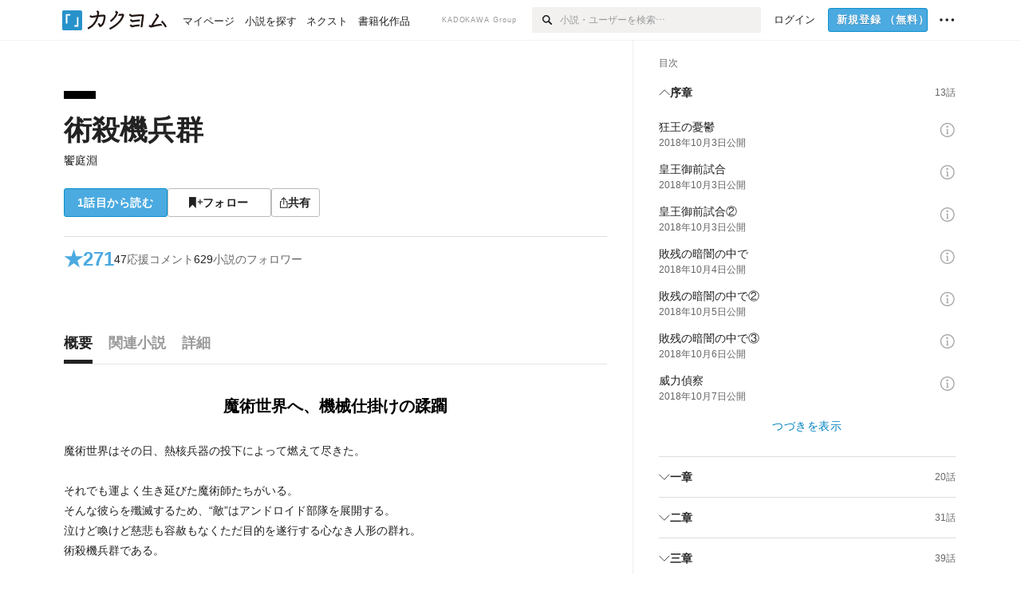

--- FILE ---
content_type: text/html; charset=utf-8
request_url: https://kakuyomu.jp/works/1177354054885994031
body_size: 29241
content:
<!DOCTYPE html><html lang="ja"><head><meta charSet="utf-8" data-next-head=""/><meta name="viewport" content="width=device-width, minimum-scale=1.0, maximum-scale=1.0, user-scalable=no, viewport-fit=cover" data-next-head=""/><link rel="manifest" href="/manifest.json" data-next-head=""/><link rel="icon" sizes="256x256" href="/images/brand/favicons/app-256.png" data-next-head=""/><link rel="shortcut icon" href="/images/brand/favicons/favicon.ico" data-next-head=""/><link rel="apple-touch-icon" sizes="180x180" href="/images/brand/favicons/ios-180.png" data-next-head=""/><link rel="apple-touch-icon" sizes="152x152" href="/images/brand/favicons/ios-152.png" data-next-head=""/><link rel="apple-touch-icon" sizes="120x120" href="/images/brand/favicons/ios-120.png" data-next-head=""/><link rel="apple-touch-icon" sizes="76x76" href="/images/brand/favicons/ios-76.png" data-next-head=""/><link rel="apple-touch-icon" href="/images/brand/favicons/ios-60.png" data-next-head=""/><meta name="apple-itunes-app" content="app-id=1081762516" data-next-head=""/><meta name="keywords" content="カクヨム,kakuyomu,KADOKAWA,はてな,無料,小説,Web小説,ライトノベル,投稿,二次創作" data-next-head=""/><title data-next-head="">術殺機兵群（饗庭淵） - カクヨム</title><meta name="robots" content="index,follow" data-next-head=""/><meta name="description" content="魔術世界へ、機械仕掛けの蹂躙" data-next-head=""/><meta name="twitter:card" content="summary_large_image" data-next-head=""/><meta name="twitter:site" content="@kaku_yomu" data-next-head=""/><meta property="og:title" content="術殺機兵群（饗庭淵） - カクヨム" data-next-head=""/><meta property="og:description" content="魔術世界へ、機械仕掛けの蹂躙" data-next-head=""/><meta property="og:url" content="https://kakuyomu.jp/works/1177354054885994031" data-next-head=""/><meta property="og:type" content="article" data-next-head=""/><meta property="og:image" content="https://cdn-static.kakuyomu.jp/works/1177354054885994031/ogimage.png?D3_asKYBDHH2TLJ3SV5Udktx3Wk" data-next-head=""/><meta property="og:site_name" content="カクヨム - 「書ける、読める、伝えられる」新しいWeb小説サイト" data-next-head=""/><link rel="canonical" href="https://kakuyomu.jp/works/1177354054885994031" data-next-head=""/><link rel="preload" href="/_next/static/css/39b90c87176b2424.css" as="style"/><link rel="preload" href="/_next/static/css/b4f3c961cbd66a82.css" as="style"/><link rel="preload" href="/_next/static/css/54682ab967aa0a28.css" as="style"/><link rel="preload" href="/_next/static/css/a14ace2c078739d5.css" as="style"/><link rel="preload" href="/_next/static/css/488bb9c14e56d32b.css" as="style"/><link rel="preload" href="/_next/static/css/5380afd23a556a42.css" as="style"/><link rel="stylesheet" href="/_next/static/css/39b90c87176b2424.css" data-n-g=""/><link rel="stylesheet" href="/_next/static/css/b4f3c961cbd66a82.css" data-n-p=""/><link rel="stylesheet" href="/_next/static/css/54682ab967aa0a28.css" data-n-p=""/><link rel="stylesheet" href="/_next/static/css/a14ace2c078739d5.css" data-n-p=""/><link rel="stylesheet" href="/_next/static/css/488bb9c14e56d32b.css" data-n-p=""/><link rel="stylesheet" href="/_next/static/css/5380afd23a556a42.css" data-n-p=""/><noscript data-n-css=""></noscript><script defer="" noModule="" src="/_next/static/chunks/polyfills-42372ed130431b0a.js"></script><script src="/_next/static/chunks/webpack-411f67f6ec746f68.js" defer=""></script><script src="/_next/static/chunks/framework-96ee9f41dd0e931c.js" defer=""></script><script src="/_next/static/chunks/main-2f8098e69b432741.js" defer=""></script><script src="/_next/static/chunks/pages/_app-cf301e9eb79480bd.js" defer=""></script><script src="/_next/static/chunks/379-ebad3374b6307609.js" defer=""></script><script src="/_next/static/chunks/1820-4a204bd1655b5de9.js" defer=""></script><script src="/_next/static/chunks/2867-3dd2b226244a4019.js" defer=""></script><script src="/_next/static/chunks/8992-93532b34383e46ea.js" defer=""></script><script src="/_next/static/chunks/5391-6d1012512724e0df.js" defer=""></script><script src="/_next/static/chunks/5487-0e97e48982c30881.js" defer=""></script><script src="/_next/static/chunks/8254-4f68f6a8dfa7159d.js" defer=""></script><script src="/_next/static/chunks/5751-9cbaf8518313383e.js" defer=""></script><script src="/_next/static/chunks/3682-474b9bb22ffdb494.js" defer=""></script><script src="/_next/static/chunks/1548-8c465a53b34f06d0.js" defer=""></script><script src="/_next/static/chunks/824-df7bde710a615d87.js" defer=""></script><script src="/_next/static/chunks/7669-ed4268a1ee4aa120.js" defer=""></script><script src="/_next/static/chunks/1304-7933a2483907ce8f.js" defer=""></script><script src="/_next/static/chunks/6734-f34503fdcd568ef7.js" defer=""></script><script src="/_next/static/chunks/5055-2eb9c78d91e5a53b.js" defer=""></script><script src="/_next/static/chunks/3481-beed94442c5fb1f0.js" defer=""></script><script src="/_next/static/chunks/9343-5e7fca27c56a5608.js" defer=""></script><script src="/_next/static/chunks/8418-fd9130934edf0351.js" defer=""></script><script src="/_next/static/chunks/791-f2ef85c60ac02e18.js" defer=""></script><script src="/_next/static/chunks/8041-286be9bf3e3e9034.js" defer=""></script><script src="/_next/static/chunks/2462-b5107c1b024b308b.js" defer=""></script><script src="/_next/static/chunks/pages/works/%5BworkId%5D-8a0d5fdc6ad64c57.js" defer=""></script><script src="/_next/static/cTddKAPLl6TrVgQjDdAQe/_buildManifest.js" defer=""></script><script src="/_next/static/cTddKAPLl6TrVgQjDdAQe/_ssgManifest.js" defer=""></script></head><body><div id="__next"><div id="template-root" class="Root_container__wvsyR Root_regular__eU0o_ isRegular"><div><div id="app"><div class="RegularMediaGlobalHeader_regularGlobalHeader__hFOw3 RegularMediaGlobalHeader_fixed__K9_Qv"><div class="ConstrainWidthLayout_constrainWidthLayout__h5f9f ConstrainWidthLayout_isRegular__oUKa9 ConstrainWidthLayout_fluidWidth__AmZWJ"><div class="RegularMediaGlobalHeader_inner__Yy7SH"><div class="RegularMediaGlobalHeader_primary___yfx6"><div class="RegularMediaGlobalHeader_logo__vHZpg"><a href="/" class="LinkAppearance_link__POVTP"><svg class="Logo_kakuyomuLogo__o0o0_ " height="25" viewBox="0 0 132 25" width="132" xmlns="http://www.w3.org/2000/svg" role="img" aria-label="カクヨム"><rect fill="#2792ca" height="24.90953" rx="1.64958" width="24.90953" y=".09047"></rect><path d="m6.509 16.469h-1.966v-11.835h5.608v1.965h-3.642z" fill="#fff"></path><path d="m20.367 20.457h-5.2v-1.966h3.234v-9.87h1.966z" fill="#fff"></path><g fill="#231815"><path d="m51.79962 5.35384c-1.32522.03565-3.25717.14635-5.88463.42815a26.995 26.995 0 0 0 .35582-4.29857v-.0901l-2.32138-1.39332-1.18985 1.98291 1.20847.72541a21.535 21.535 0 0 1 -.41388 3.35173c-1.82387.23239-3.90253.53475-6.27724.93394l-1.97606-1.10578-1.12934 2.01769 2.69 1.505.05532-.00959c.05134-.00873 2.72064-.46406 6.0191-.90834a21.73291 21.73291 0 0 1 -11.1559 13.2503l-.14131.07174 1.04226 2.06644.14267-.07449a23.93558 23.93558 0 0 0 12.58973-15.62796c2.06812-.24439 4.18865-.44611 5.94789-.50944.66768 0 .65817.11509.64267.56481-.56754 6.98884-2.88942 9.51545-3.86772 9.97608a5.784 5.784 0 0 0 -2.18363-2.46981l-.13282-.09228-1.29611 1.93663.15281.08324a3.72124 3.72124 0 0 1 1.64813 2.56569.83889.83889 0 0 0 .9755.68836c5.31813-.6522 6.68684-8.42016 7.03633-12.71259.09212-1.68176-.24672-2.86288-2.53683-2.85585z"></path><path d="m61.43365 14.49378c4.89059-3.95761 7.80677-8.03077 8.66773-12.10585l.06244-.28261-2.8321-1.69757-1.18986 1.98264 1.35362.81222c-.474 1.47794-2.11764 5.12446-7.51622 9.49392l-.1235.1 1.45439 1.79724z"></path><path d="m71.20414 4.6049-.14952.0304a16.20882 16.20882 0 0 1 -1.02924 2.36543s1.46989-.15372 2.32551-.234c.74554-.06992 1.18277-.12064 1.8898-.16239.68978-.03159.80093.0975.63016.549-1.302 3.25163-5.0845 9.72652-15.89714 15.0209l-.14295.0701 1.01706 2.07684.14267-.06956c12.07083-5.91062 16.06023-13.2267 17.36676-17.11154.35229-1.12081.50349-2.89987-1.98227-2.88909-1.0184.04607-2.40205.14771-4.17084.35391z"></path><path d="m97.294 11.44867c-3.51453.14842-7.81416.72345-9.18229.89762l-1.83421-1.55982-1.499 1.76274 2.791 2.32494.07065-.011c.057-.00876 5.6579-.92172 9.68616-1.0915l.28011-2.32987z"></path><path d="m96.78681 17.62064a40.54123 40.54123 0 0 0 -9.00594 1.19961l-1.81011-1.41989-1.42728 1.82 2.74776 2.15351.08-.02547a36.66524 36.66524 0 0 1 9.41664-1.4154l.27813-2.30216c-.13423-.01174-.2792-.0102-.2792-.0102z"></path><path d="m123.7343 16.75852a78.21841 78.21841 0 0 0 -8.93237 1.56766c-.18664.04246-.53.08828-.23932-.41463 1.95012-3.37348 4.68325-7.25778 6.18118-9.33111.71758-.99254.93-1.82681.13028-2.49871l-2.70293-2.3035-1.49957 1.76 2.102 1.7915a93.76352 93.76352 0 0 0 -7.46747 11.73842l-1.95717-.96483-1.02253 2.07383 2.88413 1.4218.058-.01588a100.85871 100.85871 0 0 1 12.98517-2.55579l1.33322-.13371a9.12374 9.12374 0 0 0 -1.85262-2.13505z"></path><path d="m130.96352 20.39321c-1.41742-3.747-5.312-7.31275-5.47744-7.46281l-.11775-.1068-1.55489 1.71153.11775.10707c.0367.03286 3.65966 3.37212 4.87005 6.569l.05587.14869 2.16282-.818z"></path><path d="m87.45664 5.8359-2.56209-1.68113-1.269 1.93362 3.267 2.14311.05745-.00658c3.574-.46762 6.96756-.81676 12.093-1.04168 1.15509-.08042 1.08244.02336.95084.86043l-1.7532 12.91394 2.29153.31081s1.70691-12.5877 1.87517-13.81276.07955-2.62489-2.31312-2.59426c-3.21591.10503-8.2074.39086-12.63758.9745z"></path></g></svg></a></div><ul class="RegularMediaGlobalHeader_links__DudoA"><li class="RegularGlobalHeaderLink_link__uLcBV RegularGlobalHeaderLink_reducePaddingZero__SHdso"><a href="/my/antenna/works" class="LinkAppearance_link__POVTP"><span class="">マイページ</span></a></li><li class="RegularGlobalHeaderLink_link__uLcBV "><a href="/explore" class="LinkAppearance_link__POVTP"><span class="">小説を探す</span></a></li><li class="RegularGlobalHeaderLink_link__uLcBV "><a href="/next" class="LinkAppearance_link__POVTP"><span class="">ネクスト</span></a></li><li class="RegularGlobalHeaderLink_link__uLcBV "><a href="/publication/" class="LinkAppearance_link__POVTP"><span class="">書籍化作品</span></a></li></ul></div><div class="RegularMediaGlobalHeader_secondary__pTLT4"><div class="RegularMediaGlobalHeader_kadokawaGroup__p0ZLV">KADOKAWA Group</div><div class="RegularGlobalHeaderSearchForm_searchForm__YyJBc"><form class="RegularGlobalHeaderSearchForm_form__kusGu" action="/search" method="GET"><input class="RegularGlobalHeaderSearchForm_input__QzUPB" type="text" placeholder="小説・ユーザーを検索…" autoComplete="on" name="q"/><button class="RegularGlobalHeaderSearchForm_submit___d3g0" type="submit" aria-label="検索"><svg xmlns="http://www.w3.org/2000/svg" class="Icons_icon__kQc4i" width="12" height="12" viewBox="0 0 12 12"><path d="m7.00444 6.99871a3.1732 3.1732 0 1 1 0-4.48376 3.18107 3.18107 0 0 1 0 4.48376zm1.11521-5.60661a4.753 4.753 0 1 0 -.73329 7.32525l3.0019 2.99427a.94521.94521 0 0 0 1.33674-1.33673l-3.00956-2.99426a4.75212 4.75212 0 0 0 -.59579-5.98853z" fill="currentColor"></path></svg></button></form></div><ul class="RegularMediaGlobalHeader_links__DudoA RegularMediaGlobalHeader_isGuest__9pnlv"><li class="GlobalHeaderGuestLink_guestLink___fXtl"><a href="/login?location=%2Fworks%2F1177354054885994031"><span>ログイン</span></a></li><li class="RegularMediaGlobalHeader_signupButton__5cUj8"><a href="/signup" class="LinkAppearance_link__POVTP"><span class="ButtonAppearance_buttonAppearance__bQQjV ButtonAppearance_medium__fRMEE ButtonAppearance_primary__hlhrN   "><div class="RegularMediaGlobalHeader_signupButtonLabel__BWzhx">新規登録<span>（無料）</span></div></span></a></li><li><div class="RegularGlobalHeaderInfoItem_menuButton__Pj_lo"><svg xmlns="http://www.w3.org/2000/svg" class="" width="18" height="18" viewBox="0 0 18 18"><circle fill="currentColor" cx="1.93671" cy="8.93127" r="1.78551"></circle><circle fill="currentColor" cx="9.1512" cy="8.93127" r="1.78551"></circle><circle fill="currentColor" cx="16.36569" cy="8.93127" r="1.78551"></circle></svg></div></li></ul></div></div></div></div><div class="DefaultTemplate_fixed__DLjCr  DefaultTemplate_isWeb__QRPlB DefaultTemplate_fixedGlobalFooter___dZog"><div class="ConstrainWidthLayout_constrainWidthLayout__h5f9f ConstrainWidthLayout_isRegular__oUKa9 ConstrainWidthLayout_fixedGlobalFooter__MDpyr ConstrainWidthLayout_noDefaultPaddings__aWoPA ConstrainWidthLayout_fluidWidth__AmZWJ"><div class="_workId__wrapper__XZCz0"><main class="_workId__main__CWfc3"><div class="NewBox_box__45ont NewBox_padding-px-4l__Kx_xT NewBox_padding-pt-7l__Czm59"><div class=" Gap_size-m__thYv4 Gap_direction-y__Ee6Qv"><div class="WorkColor_workColor__n_EKF WorkColor_display-block___l60K WorkColor_size-1l__B7Gz6" style="background-color:#000000"></div><div class=" Gap_size-2l__HWqrr Gap_direction-y__Ee6Qv"><div class=" Gap_size-3s__fjxCP Gap_direction-y__Ee6Qv"><h1 class="Heading_heading__lQ85n Heading_left__RVp4h Heading_size-2l__rAFn3"><span class=" Gap_size-4s__F67Nf Gap_direction-x__RsHk8"><a title="術殺機兵群" href="/works/1177354054885994031" class="LinkAppearance_link__POVTP LinkAppearance_hoverblueWithUnderline__y_22T">術殺機兵群</a></span></h1><div><div class="Typography_lineHeight-1s__3iKaG Base_inline__bKcc9"><div class="partialGiftWidgetActivityName"><a href="/users/aebafuti" class="LinkAppearance_link__POVTP LinkAppearance_hoverblueWithUnderline__y_22T">饗庭淵</a></div></div></div></div><div class=" Gap_size-m__thYv4 Gap_direction-y__Ee6Qv"><div class="Layout_layout__5aFuw Layout_items-normal__4mOqD Layout_justify-normal__zqNe7 Layout_direction-row__boh0Z Layout_wrap-wrap__yY3zM Layout_gap-2s__xUCm0"><a href="/works/1177354054885994031/episodes/1177354054885996659"><span style="width:130px" class="ButtonAppearance_buttonAppearance__bQQjV ButtonAppearance_large__SoS33 ButtonAppearance_blue__Toodc   ">1話目から読む</span></a><button type="button" class="Button_button__kcHya Button_widthauto__ahiiT Button_heightauto__BdNgx"><span style="width:130px" class="ButtonAppearance_buttonAppearance__bQQjV ButtonAppearance_large__SoS33 ButtonAppearance_simple__wr58B   "><span class="WorkFollowButton_follow__JOUFz"><svg xmlns="http://www.w3.org/2000/svg" class="Icons_icon__kQc4i" width="1214.24" height="1000" viewBox="0 0 1214.24 1000"><path d="M1214.24,396.76H1029.13V211H951.46V396.76H765.05v77.67H951.46V660.84h77.67V474.43h185.11ZM0,1000,312.62,703.56,625.24,1000V0H0Z" fill="currentColor"></path></svg> <span>フォロー</span></span></span></button><button type="button" class="Button_button__kcHya Button_widthauto__ahiiT Button_heightauto__BdNgx"><span class="ButtonAppearance_buttonAppearance__bQQjV ButtonAppearance_large__SoS33 ButtonAppearance_simple__wr58B   "><span class="ShareButton_share__Vjk5Q"><svg xmlns="http://www.w3.org/2000/svg" class="Icons_icon__kQc4i" fill="none" height="14" viewBox="0 0 10 14" width="10"><path clip-rule="evenodd" d="m5.18341 9.61552v-7.48561l2.0519 2.18869.72953-.68394-3.28143-3.5002-3.28144 3.5002.72954.68394 2.0519-2.18869v7.48561zm-2.59309-4.25h-2.59032v8.49998h9.4v-8.49998h-2.6v1h1.6v6.49998h-7.4v-6.49998h1.59032z" fill="currentColor" fill-rule="evenodd"></path></svg><span>共有</span></span></span></button></div></div></div></div></div><div class="NewBox_box__45ont NewBox_padding-pt-2l__k25C7 NewBox_padding-px-4l__Kx_xT NewBox_padding-pb-7l__WeU_U"><div class="NewBox_box__45ont NewBox_padding-pt-m__nO4MV NewBox_borderStyle-solid__F7tjp NewBox_borderColor-defaultGray__NGE9f NewBox_borderSize-bt-m__4nA6i"><div class="NewBox_box__45ont"><div class="Layout_layout__5aFuw Layout_items-center__IBCoH Layout_justify-normal__zqNe7 Layout_direction-row__boh0Z Layout_gap-m__smcK5"><div class="LayoutItem_layoutItem__cl360 LayoutItem_alignSelf-center__GhsXi LayoutItem_flex-1__hhrWm"><div class="Layout_layout__5aFuw Layout_items-center__IBCoH Layout_justify-normal__zqNe7 Layout_direction-row__boh0Z Layout_gap-m__smcK5"><a href="/works/1177354054885994031/reviews" class="LinkAppearance_link__POVTP LinkAppearance_block__UJrud"><div class="Typography_fontSize-3l__zYLOs Typography_fontWeight-bold__jDh15 Typography_color-lightBlue__KDVNE Typography_lineHeight-unit__1hryM Base_inline__bKcc9"><div class="WorkSubHeader_hover__BX4qY"><div class="Layout_layout__5aFuw Layout_items-normal__4mOqD Layout_justify-normal__zqNe7 Layout_direction-row__boh0Z Layout_gap-5s__RcxLn"><div>★</div><div class="LayoutItem_layoutItem__cl360 LayoutItem_alignSelf-normal__dQu_8 LayoutItem_flex-1__hhrWm">271</div></div></div></div></a><div class="LayoutItem_layoutItem__cl360 LayoutItem_alignSelf-center__GhsXi LayoutItem_flex-1__hhrWm"><div class="Layout_layout__5aFuw Layout_items-normal__4mOqD Layout_justify-normal__zqNe7 Layout_direction-row__boh0Z Layout_wrap-wrap__yY3zM Layout_gap-m__smcK5"><a href="/works/1177354054885994031/comments" class="LinkAppearance_link__POVTP LinkAppearance_hoverblue__krX_3 LinkAppearance_block__UJrud"><div class="WorkSubHeader_hover__BX4qY"><div class="Layout_layout__5aFuw Layout_items-normal__4mOqD Layout_justify-normal__zqNe7 Layout_direction-row__boh0Z Layout_wrap-wrap__yY3zM Layout_gap-4s__C_lVp"><div class="Typography_fontSize-m__mskXq Typography_lineHeight-3s__OOxkK Base_inline__bKcc9">47</div><div class="Typography_fontSize-m__mskXq Typography_color-gray__ObCRz Typography_hoverColor-blue___XXGa Typography_lineHeight-3s__OOxkK Base_inline__bKcc9">応援コメント</div></div></div></a><a href="/works/1177354054885994031/followers" class="LinkAppearance_link__POVTP LinkAppearance_hoverblue__krX_3 LinkAppearance_block__UJrud"><div class="WorkSubHeader_hover__BX4qY"><div class="Layout_layout__5aFuw Layout_items-normal__4mOqD Layout_justify-normal__zqNe7 Layout_direction-row__boh0Z Layout_wrap-wrap__yY3zM Layout_gap-4s__C_lVp"><div class="Typography_fontSize-m__mskXq Typography_lineHeight-3s__OOxkK Base_inline__bKcc9">629</div><div class="Typography_fontSize-m__mskXq Typography_color-gray__ObCRz Typography_hoverColor-blue___XXGa Typography_lineHeight-3s__OOxkK Base_inline__bKcc9">小説のフォロワー</div></div></div></a></div></div></div></div></div></div></div></div><div class="_workId__tabAnchor__qySoH"></div><div class="NewBox_box__45ont NewBox_padding-px-4l__Kx_xT"><div class="_workId__tab__grZYL"><ul class="Tab_ul__raAoj Tab_border__xgxZm"><li class=""><button type="button" role="tab" class="Button_button__kcHya Button_widthfill__fMKti Button_heighttouchTarget__27r15"><div class="TabItem_tabItem__zfuRk TabItem_active__56uVd TabItem_paddings-pr-1s__dE75v"><div class="TabItem_tabItemInner__CKeDv TabItem_border-bottom__zca_r"><span><div class="NewBox_box__45ont NewBox_padding-pb-1s__e65cu"><div class="Typography_fontSize-1l__hDZ2W Typography_fontWeight-bold__jDh15 Typography_color-black__PflU3 Base_inline__bKcc9">概要</div></div></span></div></div></button></li><li class=""><button type="button" role="tab" class="Button_button__kcHya Button_widthfill__fMKti Button_heighttouchTarget__27r15"><div class="TabItem_tabItem__zfuRk TabItem_paddings-px-1s__FZgiM"><div class="TabItem_tabItemInner__CKeDv TabItem_border-bottom__zca_r"><span><div class="NewBox_box__45ont NewBox_padding-pb-1s__e65cu"><div class="Typography_fontSize-1l__hDZ2W Typography_fontWeight-bold__jDh15 Typography_color-mediumGray__plejA Base_inline__bKcc9">関連小説</div></div></span></div></div></button></li><li class=""><button type="button" role="tab" class="Button_button__kcHya Button_widthfill__fMKti Button_heighttouchTarget__27r15"><div class="TabItem_tabItem__zfuRk TabItem_paddings-px-1s__FZgiM"><div class="TabItem_tabItemInner__CKeDv TabItem_border-bottom__zca_r"><span><div class="NewBox_box__45ont NewBox_padding-pb-1s__e65cu"><div class="Typography_fontSize-1l__hDZ2W Typography_fontWeight-bold__jDh15 Typography_color-mediumGray__plejA Base_inline__bKcc9">詳細</div></div></span></div></div></button></li></ul></div><div class="NewBox_box__45ont NewBox_padding-pb-7l__WeU_U"><div class="VisibilityHidden_hidden__iE0pJ"><h2 class="Heading_heading__lQ85n Heading_left__RVp4h Heading_size-m___7G0X">概要</h2></div><div class=" Gap_size-7l__TyUOV Gap_direction-y__Ee6Qv"><div><div class="NewBox_box__45ont NewBox_padding-pt-2l__k25C7"><div class="NewBox_box__45ont NewBox_padding-pb-4l__qgebp NewBox_borderStyle-solid__F7tjp NewBox_borderColor-defaultGray__NGE9f NewBox_borderSize-bb-m__wEqyb"><div class=" Gap_size-m__thYv4 Gap_direction-y__Ee6Qv"><div class=" Gap_size-4l___YwbP Gap_direction-y__Ee6Qv"><div class="NewBox_box__45ont NewBox_padding-pt-m__nO4MV"><div class="WorkIntroductionBox_catch__HOBdr"><div class="EyeCatch_container__7zD5T EyeCatch_fontSize-large___PWt_" style="color:#000000"><div class="EyeCatch_catchphrase__tT_m2  ">魔術世界へ、機械仕掛けの蹂躙</div></div></div></div><div class=" Gap_size-m__thYv4 Gap_direction-y__Ee6Qv"><div class="CollapseTextWithKakuyomuLinks_collapseText__XSlmz CollapseTextWithKakuyomuLinks_lineHeight-m__sr9Tu">魔術世界はその日、熱核兵器の投下によって燃えて尽きた。<br/><br/>それでも運よく生き延びた魔術師たちがいる。<br/>そんな彼らを殲滅するため、“敵”はアンドロイド部隊を展開する。<br/>泣けど喚けど慈悲も容赦もなくただ目的を遂行する心なき人形の群れ。<br/>術殺機兵群である。<br/><br/>すべての魔術師に死あれ。<br/>どうか人類を絶やさぬように。<br/><br/><br/>【登場人物一覧】<br/><a href="https://kakuyomu.jp/users/aebafuti/news/1177354054887250557" class="LinkAppearance_link__POVTP LinkAppearance_blue__o2Bzb">https://kakuyomu.jp/users/aebafuti/news/1177354054887250557</a></div></div></div></div></div></div><div class="NewBox_box__45ont"><div class=" Gap_size-2l__HWqrr Gap_direction-y__Ee6Qv"><div class="NewBox_box__45ont NewBox_padding-pt-2l__k25C7 NewBox_borderStyle-solid__F7tjp NewBox_borderColor-defaultGray__NGE9f"><div class="Typography_fontSize-m__mskXq Typography_color-gray__ObCRz Typography_lineHeight-3s__OOxkK Base_block__H4wj4"><div class=" Gap_size-4s__F67Nf Gap_direction-y__Ee6Qv"><ul class="Meta_meta__7tVPt Meta_disc__uPSnA Meta_lightGray__mzmje Meta_lineHeightXsmall__66NnD  "><li class="Meta_metaItemWrapper__JzV2P Meta_normal__u9LT4"><div class="Meta_metaItem__8eZTP">連載中<!-- --> 全<!-- -->103<!-- -->話</div></li><li class="Meta_metaItemWrapper__JzV2P Meta_normal__u9LT4"><div class="Meta_metaItem__8eZTP">442,085<!-- -->文字</div></li><li class="Meta_metaItemWrapper__JzV2P Meta_normal__u9LT4"><div class="Meta_metaItem__8eZTP"><time dateTime="2019-02-27T12:11:08.000Z">2019年2月27日</time>更新</div></li></ul></div></div></div><div class=" Gap_size-2s__Tv9t0 Gap_direction-y__Ee6Qv"><div class="WorkAuthorBox_workAuthorBox__3Q7kk"><div class="NewBox_box__45ont NewBox_padding-p-1s__Sj_2k NewBox_borderStyle-solid__F7tjp NewBox_borderColor-gray__Zi4lf NewBox_borderSize-b-m__monfl"><div class="Layout_layout__5aFuw Layout_items-normal__4mOqD Layout_justify-spaceBetween__dQcuh Layout_direction-row__boh0Z Layout_gap-m__smcK5"><div class="Layout_layout__5aFuw Layout_items-normal__4mOqD Layout_justify-normal__zqNe7 Layout_direction-column__How_2 Layout_gap-5s__RcxLn"><div class="Typography_fontWeight-bold__jDh15 Typography_lineHeight-3s__OOxkK Base_inline__bKcc9"><div class="partialGiftWidgetActivityName ActivityName_fontSize-1l__nTZ5_"><a href="/users/aebafuti" class="LinkAppearance_link__POVTP LinkAppearance_hoverblueWithUnderline__y_22T">饗庭淵</a></div></div><div class="Typography_fontSize-2s__NPM4C Typography_color-gray__ObCRz Typography_lineHeight-3s__OOxkK Base_inline__bKcc9"><ul class="Meta_meta__7tVPt Meta_disc__uPSnA Meta_lightGray__mzmje   "><li class="Meta_metaItemWrapper__JzV2P Meta_normal__u9LT4"><div class="Meta_metaItem__8eZTP">@aebafuti</div></li></ul></div></div><div class="LayoutItem_layoutItem__cl360 LayoutItem_alignSelf-normal__dQu_8 LayoutItem_flex-intrinsic__Ttits"><div class="Layout_layout__5aFuw Layout_items-normal__4mOqD Layout_justify-normal__zqNe7 Layout_direction-row__boh0Z Layout_gap-2s__xUCm0"><button type="button" class="Button_button__kcHya Button_widthauto__ahiiT Button_heightauto__BdNgx"><span style="width:145px" class="ButtonAppearance_buttonAppearance__bQQjV ButtonAppearance_medium__fRMEE ButtonAppearance_simple__wr58B   "><div class="Layout_layout__5aFuw Layout_items-normal__4mOqD Layout_justify-center__CcJQB Layout_direction-row__boh0Z Layout_gap-4s__C_lVp"><svg xmlns="http://www.w3.org/2000/svg" class="Icons_icon__kQc4i" height="140" width="175" viewBox="0 0 175 140"><path d="m174.3 57.949h-25.34v-25.4296h-10.64v25.4296h-25.517v10.633h25.517v25.5192h10.64v-25.5192h25.34zm-98.7115 40.7596v-18.1636c12.7596-5.2276 21.98-20.8222 21.98-39.34 0-22.68-5.0512-41.20200928-31.2788-41.20200928-26.32 0-31.367 18.51920928-31.367 41.20200928 0 18.5192 9.3926 34.202 22.1522 39.431v18.1622c-58.92884 1.9488-57.07524269 20.9108-57.07524269 41.2018h135.48734269c0-22.949 1.949-39.961-59.8985-41.2914z" fill="currentColor"></path></svg><div>フォロー</div></div></span></button><button type="submit" class="Button_button__kcHya Button_widthauto__ahiiT Button_heightauto__BdNgx"><span style="width:145px" class="ButtonAppearance_buttonAppearance__bQQjV ButtonAppearance_medium__fRMEE ButtonAppearance_simple__wr58B   "><div class="Layout_layout__5aFuw Layout_items-normal__4mOqD Layout_justify-center__CcJQB Layout_direction-row__boh0Z Layout_gap-4s__C_lVp"><svg xmlns="http://www.w3.org/2000/svg" class="Icons_icon__kQc4i" height="14" width="10.3" viewBox="0 0 103 140"><g fill="none" stroke="CurrentColor" stroke-miterlimit="10" stroke-width="10"><path d="m20.1 20.1h62.8v62.83h-62.8z" transform="matrix(.70710678 -.70710678 .70710678 .70710678 -21.3 51.5)"></path><path d="m20.1 57.1h62.8v62.83h-62.8z" transform="matrix(.70710678 -.70710678 .70710678 .70710678 -47.5 62.3)"></path></g></svg><div>ギフトを贈る</div></div></span></button></div></div></div></div></div></div></div></div></div><div class="Layout_layout__5aFuw Layout_items-normal__4mOqD Layout_justify-center__CcJQB Layout_direction-row__boh0Z Layout_wrap-wrap__yY3zM Layout_gap-4l__vVWGc"><div id="work-ad-regular-header-left" class="Ad_ad__6izpJ" style="width:300px;height:250px"></div><div id="work-ad-regular-header-right" class="Ad_ad__6izpJ" style="width:300px;height:250px"></div></div><div class="NewBox_box__45ont"><div class="NewBox_box__45ont"><div class=" Gap_size-m__thYv4 Gap_direction-y__Ee6Qv"><h2 class="Heading_heading__lQ85n Heading_left__RVp4h Heading_size-1l__ncs7B">おすすめレビュー</h2><div class="NewBox_box__45ont NewBox_padding-pb-2s__KQRQO"><div class="WorkReviewButton_workReviewButton__r4FVz WorkReviewButton_isWorkTop__sL0o3"><div class="WorkReviewButton_workReviewButtonInner__gHCB3"><div class="WorkReviewButton_ratingBox__WgMsd"><div class="Layout_layout__5aFuw Layout_items-center__IBCoH Layout_justify-center__CcJQB Layout_direction-row__boh0Z Layout_gap-3s__Q_er2"><div class="Typography_fontSize-m__mskXq Typography_lineHeight-3s__OOxkK Base_inline__bKcc9">★で称える</div><a href="https://kakuyomu.jp/help/entry/reviews" target="_blank" rel="noopener" class="LinkAppearance_link__POVTP LinkAppearance_blue__o2Bzb"><svg xmlns="http://www.w3.org/2000/svg" class="Icons_icon__kQc4i Icons_size-m__Hzt40" style="transform:translateY(1.5px)" width="14" height="14" viewBox="0 0 140 140" fill="none"><circle cx="65" cy="71" r="60" stroke="currentColor" stroke-width="10"></circle><path d="M58.8409 91.0909V90.6136C58.8939 85.5492 59.4242 81.5189 60.4318 78.5227C61.4394 75.5265 62.8712 73.1004 64.7273 71.2443C66.5833 69.3883 68.8106 67.678 71.4091 66.1136C72.9735 65.1591 74.3788 64.0322 75.625 62.733C76.8712 61.4072 77.8523 59.8826 78.5682 58.1591C79.3106 56.4356 79.6818 54.5265 79.6818 52.4318C79.6818 49.8333 79.072 47.5795 77.8523 45.6705C76.6326 43.7614 75.0019 42.2898 72.9602 41.2557C70.9186 40.2216 68.6515 39.7045 66.1591 39.7045C63.9848 39.7045 61.8902 40.1553 59.875 41.0568C57.8598 41.9583 56.1761 43.3769 54.8239 45.3125C53.4716 47.2481 52.6894 49.7803 52.4773 52.9091H42.4545C42.6667 48.4015 43.8333 44.5436 45.9545 41.3352C48.1023 38.1269 50.9261 35.6742 54.4261 33.9773C57.9527 32.2803 61.8636 31.4318 66.1591 31.4318C70.8258 31.4318 74.8826 32.3598 78.3295 34.2159C81.803 36.072 84.4811 38.6174 86.3636 41.8523C88.2727 45.0871 89.2273 48.7727 89.2273 52.9091C89.2273 55.8258 88.7765 58.464 87.875 60.8239C87 63.1837 85.7273 65.2917 84.0568 67.1477C82.4129 69.0038 80.4242 70.6477 78.0909 72.0795C75.7576 73.5379 73.8883 75.0758 72.483 76.6932C71.0777 78.2841 70.0568 80.1799 69.4205 82.3807C68.7841 84.5814 68.4394 87.3258 68.3864 90.6136V91.0909H58.8409ZM63.9318 114.636C61.9697 114.636 60.286 113.934 58.8807 112.528C57.4754 111.123 56.7727 109.439 56.7727 107.477C56.7727 105.515 57.4754 103.831 58.8807 102.426C60.286 101.021 61.9697 100.318 63.9318 100.318C65.8939 100.318 67.5777 101.021 68.983 102.426C70.3883 103.831 71.0909 105.515 71.0909 107.477C71.0909 108.777 70.7595 109.97 70.0966 111.057C69.4602 112.144 68.5985 113.019 67.5114 113.682C66.4508 114.318 65.2576 114.636 63.9318 114.636Z" fill="currentColor"></path></svg></a></div><div class="WorkReviewButton_ratingInner__4048w"><div><div class="Layout_layout__5aFuw Layout_items-center__IBCoH Layout_justify-normal__zqNe7 Layout_direction-row__boh0Z Layout_gap-3s__Q_er2"><button type="button" class="Button_button__kcHya Button_widthauto__ahiiT Button_heightauto__BdNgx"><div class="CircleButton_circleButton__SxLGf CircleButton_plus__kTXMM "></div></button><span class="WorkReviewButton_star__0FIMu "><span class="Typography_fontSize-3l__zYLOs Typography_fontWeight-bold__jDh15 Typography_color-lightGray__D4PXo Typography_lineHeight-unit__1hryM Base_inline__bKcc9">★</span></span><span class="WorkReviewButton_star__0FIMu "><span class="Typography_fontSize-3l__zYLOs Typography_fontWeight-bold__jDh15 Typography_color-lightGray__D4PXo Typography_lineHeight-unit__1hryM Base_inline__bKcc9">★</span></span><span class="WorkReviewButton_star__0FIMu "><span class="Typography_fontSize-3l__zYLOs Typography_fontWeight-bold__jDh15 Typography_color-lightGray__D4PXo Typography_lineHeight-unit__1hryM Base_inline__bKcc9">★</span></span></div></div><div class="NewBox_box__45ont NewBox_padding-pt-4s__DpPZt"><button type="submit" class="Button_button__kcHya Button_widthauto__ahiiT Button_heightauto__BdNgx"><span class="ButtonAppearance_buttonAppearance__bQQjV ButtonAppearance_medium__fRMEE ButtonAppearance_primary__hlhrN   ">レビューを書く</span></button></div></div></div></div></div></div></div></div><div class="NewBox_box__45ont NewBox_padding-pt-m__nO4MV"><div class="NewBox_box__45ont NewBox_padding-py-m__64_RO"><h3 class="Heading_heading__lQ85n Heading_left__RVp4h Heading_size-m___7G0X">新着おすすめレビュー</h3><ul><li><div class="TextualWorkReviewItem_textualWorkReviewItem__uJzZd"><div class="Layout_layout__5aFuw Layout_items-normal__4mOqD Layout_justify-normal__zqNe7 Layout_direction-row__boh0Z Layout_gap-4l__vVWGc"><dl style="width:135px" class="NewBox_box__45ont"><dt class="Typography_fontSize-m__mskXq Typography_fontWeight-bold__jDh15 Typography_lineHeight-3s__OOxkK Base_inline__bKcc9"><div class="partialGiftWidgetActivityName"><a href="/users/636111" class="LinkAppearance_link__POVTP LinkAppearance_hoverblueWithUnderline__y_22T">月を詠む影</a></div></dt><dd class="Typography_fontSize-2s__NPM4C Typography_color-gray__ObCRz Typography_lineHeight-3s__OOxkK Base_inline__bKcc9"><a href="/users/636111/review_comments" class="LinkAppearance_link__POVTP LinkAppearance_hoverblueWithUnderline__y_22T"><div class="NewBox_box__45ont NewBox_padding-pt-4s__DpPZt"><div class="Layout_layout__5aFuw Layout_items-normal__4mOqD Layout_justify-normal__zqNe7 Layout_direction-row__boh0Z Layout_wrap-wrap__yY3zM"><div>86<!-- -->件の</div><div>レビューを投稿</div></div></div></a></dd></dl><div class="LayoutItem_layoutItem__cl360 LayoutItem_alignSelf-normal__dQu_8 LayoutItem_flex-1__hhrWm"><div><a href="/works/1177354054885994031/reviews/16817330654760067578" class="LinkAppearance_link__POVTP"><div class="Typography_fontSize-m__mskXq Typography_lineHeight-3s__OOxkK"><div class="Typography_fontWeight-bold__jDh15 Typography_color-lightBlue__KDVNE Base_inline__bKcc9">★★★<!-- --> <!-- -->Excellent!!!</div></div></a><h4 class="Heading_heading__lQ85n Heading_left__RVp4h Heading_size-1s___G7AX"><a href="/works/1177354054885994031/reviews/16817330654760067578" class="LinkAppearance_link__POVTP LinkAppearance_hoverblueWithUnderline__y_22T LinkAppearance_block__UJrud"><div class="NewBox_box__45ont NewBox_padding-pt-2s__ahJd3">人類を絶やさぬために行われるは断固たる殺戮</div></a></h4><a href="/works/1177354054885994031/reviews/16817330654760067578" class="LinkAppearance_link__POVTP"><div class="NewBox_box__45ont NewBox_padding-py-m__64_RO"><p><span class="Typography_fontSize-m__mskXq Typography_lineHeight-m__jBbHh Base_inline__bKcc9"></span></p></div></a><div class="Typography_fontSize-2s__NPM4C Typography_color-gray__ObCRz Typography_lineHeight-3s__OOxkK"><ul class="Meta_meta__7tVPt Meta_disc__uPSnA Meta_lightGray__mzmje   "><li class="Meta_metaItemWrapper__JzV2P Meta_normal__u9LT4"><div class="Meta_metaItem__8eZTP"><div class="WorkReviewLike_workReviewLike-m__tmxho"><button type="button" class="Button_button__kcHya Button_widthauto__ahiiT Button_heightauto__BdNgx"><span class="WorkReviewLike_button__tRmUG"><span class="WorkReviewLike_icon__ARqu0"><svg xmlns="http://www.w3.org/2000/svg" class="Icons_icon__kQc4i Icons_size-m__Hzt40 Icons_color-lightGray__2iKyx" height="140" width="160" viewBox="0 0 160 140"><path fill="currentColor" d="m25.5503 59h-25.5503v81.452h25.5503z"></path><path fill="currentColor" d="m160 76.7972v-19.2715h-59.24v-57.5257h-21.2895l-39.4583 76.7972h-.0122v63.2028h96.347z"></path></svg></span></span></button></div></div></li><li class="Meta_metaItemWrapper__JzV2P Meta_normal__u9LT4"><div class="Meta_metaItem__8eZTP"><a href="/works/1177354054885994031/reviews/16817330654760067578" class="LinkAppearance_link__POVTP LinkAppearance_hoverblueWithUnderline__y_22T"><time dateTime="2023-06-05T14:40:45.000Z">2023年6月5日 14:40</time></a></div></li></ul></div></div></div></div></div></li><li><div class="TextualWorkReviewItem_textualWorkReviewItem__uJzZd"><div class="Layout_layout__5aFuw Layout_items-normal__4mOqD Layout_justify-normal__zqNe7 Layout_direction-row__boh0Z Layout_gap-4l__vVWGc"><dl style="width:135px" class="NewBox_box__45ont"><dt class="Typography_fontSize-m__mskXq Typography_fontWeight-bold__jDh15 Typography_lineHeight-3s__OOxkK Base_inline__bKcc9"><div class="partialGiftWidgetActivityName"><a href="/users/ka3jpp" class="LinkAppearance_link__POVTP LinkAppearance_hoverblueWithUnderline__y_22T">デスゴリラ</a></div></dt><dd class="Typography_fontSize-2s__NPM4C Typography_color-gray__ObCRz Typography_lineHeight-3s__OOxkK Base_inline__bKcc9"><a href="/users/ka3jpp/review_comments" class="LinkAppearance_link__POVTP LinkAppearance_hoverblueWithUnderline__y_22T"><div class="NewBox_box__45ont NewBox_padding-pt-4s__DpPZt"><div class="Layout_layout__5aFuw Layout_items-normal__4mOqD Layout_justify-normal__zqNe7 Layout_direction-row__boh0Z Layout_wrap-wrap__yY3zM"><div>6<!-- -->件の</div><div>レビューを投稿</div></div></div></a></dd></dl><div class="LayoutItem_layoutItem__cl360 LayoutItem_alignSelf-normal__dQu_8 LayoutItem_flex-1__hhrWm"><div><a href="/works/1177354054885994031/reviews/1177354054894030868" class="LinkAppearance_link__POVTP"><div class="Typography_fontSize-m__mskXq Typography_lineHeight-3s__OOxkK"><div class="Typography_fontWeight-bold__jDh15 Typography_color-lightBlue__KDVNE Base_inline__bKcc9">★★★<!-- --> <!-- -->Excellent!!!</div></div></a><h4 class="Heading_heading__lQ85n Heading_left__RVp4h Heading_size-1s___G7AX"><a href="/works/1177354054885994031/reviews/1177354054894030868" class="LinkAppearance_link__POVTP LinkAppearance_hoverblueWithUnderline__y_22T LinkAppearance_block__UJrud"><div class="NewBox_box__45ont NewBox_padding-pt-2s__ahJd3">一気に読んじゃいました</div></a></h4><a href="/works/1177354054885994031/reviews/1177354054894030868" class="LinkAppearance_link__POVTP"><div class="NewBox_box__45ont NewBox_padding-py-m__64_RO"><p><span class="Typography_fontSize-m__mskXq Typography_lineHeight-m__jBbHh Base_inline__bKcc9">面白すぎて途中で止められなかった<br/>マジサイコーっすヤバいっす<br/>作者様マジリスペクトっす</span></p></div></a><div class="Typography_fontSize-2s__NPM4C Typography_color-gray__ObCRz Typography_lineHeight-3s__OOxkK"><ul class="Meta_meta__7tVPt Meta_disc__uPSnA Meta_lightGray__mzmje   "><li class="Meta_metaItemWrapper__JzV2P Meta_normal__u9LT4"><div class="Meta_metaItem__8eZTP"><div class="WorkReviewLike_workReviewLike-m__tmxho"><button type="button" class="Button_button__kcHya Button_widthauto__ahiiT Button_heightauto__BdNgx"><span class="WorkReviewLike_button__tRmUG"><span class="WorkReviewLike_icon__ARqu0"><svg xmlns="http://www.w3.org/2000/svg" class="Icons_icon__kQc4i Icons_size-m__Hzt40 Icons_color-lightGray__2iKyx" height="140" width="160" viewBox="0 0 160 140"><path fill="currentColor" d="m25.5503 59h-25.5503v81.452h25.5503z"></path><path fill="currentColor" d="m160 76.7972v-19.2715h-59.24v-57.5257h-21.2895l-39.4583 76.7972h-.0122v63.2028h96.347z"></path></svg></span></span></button></div></div></li><li class="Meta_metaItemWrapper__JzV2P Meta_normal__u9LT4"><div class="Meta_metaItem__8eZTP"><a href="/works/1177354054885994031/reviews/1177354054894030868" class="LinkAppearance_link__POVTP LinkAppearance_hoverblueWithUnderline__y_22T"><time dateTime="2020-02-05T04:47:43.000Z">2020年2月5日 04:47</time></a></div></li></ul></div></div></div></div></div></li><li><div class="TextualWorkReviewItem_textualWorkReviewItem__uJzZd"><div class="Layout_layout__5aFuw Layout_items-normal__4mOqD Layout_justify-normal__zqNe7 Layout_direction-row__boh0Z Layout_gap-4l__vVWGc"><dl style="width:135px" class="NewBox_box__45ont"><dt class="Typography_fontSize-m__mskXq Typography_fontWeight-bold__jDh15 Typography_lineHeight-3s__OOxkK Base_inline__bKcc9"><div class="partialGiftWidgetActivityName"><a href="/users/1084" class="LinkAppearance_link__POVTP LinkAppearance_hoverblueWithUnderline__y_22T">@1084</a></div></dt><dd class="Typography_fontSize-2s__NPM4C Typography_color-gray__ObCRz Typography_lineHeight-3s__OOxkK Base_inline__bKcc9"><a href="/users/1084/review_comments" class="LinkAppearance_link__POVTP LinkAppearance_hoverblueWithUnderline__y_22T"><div class="NewBox_box__45ont NewBox_padding-pt-4s__DpPZt"><div class="Layout_layout__5aFuw Layout_items-normal__4mOqD Layout_justify-normal__zqNe7 Layout_direction-row__boh0Z Layout_wrap-wrap__yY3zM"><div>11<!-- -->件の</div><div>レビューを投稿</div></div></div></a></dd></dl><div class="LayoutItem_layoutItem__cl360 LayoutItem_alignSelf-normal__dQu_8 LayoutItem_flex-1__hhrWm"><div><a href="/works/1177354054885994031/reviews/1177354054887585793" class="LinkAppearance_link__POVTP"><div class="Typography_fontSize-m__mskXq Typography_lineHeight-3s__OOxkK"><div class="Typography_fontWeight-bold__jDh15 Typography_color-lightBlue__KDVNE Base_inline__bKcc9">★★★<!-- --> <!-- -->Excellent!!!</div></div></a><h4 class="Heading_heading__lQ85n Heading_left__RVp4h Heading_size-1s___G7AX"><a href="/works/1177354054885994031/reviews/1177354054887585793" class="LinkAppearance_link__POVTP LinkAppearance_hoverblueWithUnderline__y_22T LinkAppearance_block__UJrud"><div class="NewBox_box__45ont NewBox_padding-pt-2s__ahJd3">面白い！</div></a></h4><a href="/works/1177354054885994031/reviews/1177354054887585793" class="LinkAppearance_link__POVTP"><div class="NewBox_box__45ont NewBox_padding-py-m__64_RO"><p><span class="Typography_fontSize-m__mskXq Typography_lineHeight-m__jBbHh Base_inline__bKcc9"></span></p></div></a><div class="Typography_fontSize-2s__NPM4C Typography_color-gray__ObCRz Typography_lineHeight-3s__OOxkK"><ul class="Meta_meta__7tVPt Meta_disc__uPSnA Meta_lightGray__mzmje   "><li class="Meta_metaItemWrapper__JzV2P Meta_normal__u9LT4"><div class="Meta_metaItem__8eZTP"><div class="WorkReviewLike_workReviewLike-m__tmxho"><button type="button" class="Button_button__kcHya Button_widthauto__ahiiT Button_heightauto__BdNgx"><span class="WorkReviewLike_button__tRmUG"><span class="WorkReviewLike_icon__ARqu0"><svg xmlns="http://www.w3.org/2000/svg" class="Icons_icon__kQc4i Icons_size-m__Hzt40 Icons_color-lightGray__2iKyx" height="140" width="160" viewBox="0 0 160 140"><path fill="currentColor" d="m25.5503 59h-25.5503v81.452h25.5503z"></path><path fill="currentColor" d="m160 76.7972v-19.2715h-59.24v-57.5257h-21.2895l-39.4583 76.7972h-.0122v63.2028h96.347z"></path></svg></span></span></button></div></div></li><li class="Meta_metaItemWrapper__JzV2P Meta_normal__u9LT4"><div class="Meta_metaItem__8eZTP"><a href="/works/1177354054885994031/reviews/1177354054887585793" class="LinkAppearance_link__POVTP LinkAppearance_hoverblueWithUnderline__y_22T"><time dateTime="2018-11-22T12:31:49.000Z">2018年11月22日 12:31</time></a></div></li></ul></div></div></div></div></div></li><li><div class="TextualWorkReviewItem_textualWorkReviewItem__uJzZd"><div class="Layout_layout__5aFuw Layout_items-normal__4mOqD Layout_justify-normal__zqNe7 Layout_direction-row__boh0Z Layout_gap-4l__vVWGc"><dl style="width:135px" class="NewBox_box__45ont"><dt class="Typography_fontSize-m__mskXq Typography_fontWeight-bold__jDh15 Typography_lineHeight-3s__OOxkK Base_inline__bKcc9"><div class="partialGiftWidgetActivityName"><a href="/users/usaarkr" class="LinkAppearance_link__POVTP LinkAppearance_hoverblueWithUnderline__y_22T">@usaarkr</a></div></dt><dd class="Typography_fontSize-2s__NPM4C Typography_color-gray__ObCRz Typography_lineHeight-3s__OOxkK Base_inline__bKcc9"><a href="/users/usaarkr/review_comments" class="LinkAppearance_link__POVTP LinkAppearance_hoverblueWithUnderline__y_22T"><div class="NewBox_box__45ont NewBox_padding-pt-4s__DpPZt"><div class="Layout_layout__5aFuw Layout_items-normal__4mOqD Layout_justify-normal__zqNe7 Layout_direction-row__boh0Z Layout_wrap-wrap__yY3zM"><div>4<!-- -->件の</div><div>レビューを投稿</div></div></div></a></dd></dl><div class="LayoutItem_layoutItem__cl360 LayoutItem_alignSelf-normal__dQu_8 LayoutItem_flex-1__hhrWm"><div><a href="/works/1177354054885994031/reviews/1177354054887430030" class="LinkAppearance_link__POVTP"><div class="Typography_fontSize-m__mskXq Typography_lineHeight-3s__OOxkK"><div class="Typography_fontWeight-bold__jDh15 Typography_color-lightBlue__KDVNE Base_inline__bKcc9">★★★<!-- --> <!-- -->Excellent!!!</div></div></a><h4 class="Heading_heading__lQ85n Heading_left__RVp4h Heading_size-1s___G7AX"><a href="/works/1177354054885994031/reviews/1177354054887430030" class="LinkAppearance_link__POVTP LinkAppearance_hoverblueWithUnderline__y_22T LinkAppearance_block__UJrud"><div class="NewBox_box__45ont NewBox_padding-pt-2s__ahJd3">「どうか人類を絶やさぬように」純粋な願いを守るため容赦なき虐殺は続く</div></a></h4><a href="/works/1177354054885994031/reviews/1177354054887430030" class="LinkAppearance_link__POVTP"><div class="NewBox_box__45ont NewBox_padding-py-m__64_RO"><p><span class="Typography_fontSize-m__mskXq Typography_lineHeight-m__jBbHh Base_inline__bKcc9">SFvsファンタジー<br/><br/>人類滅亡後もアンドロイドたちによって維持され続けた機械文明が人類復活の為魔法文明のある星に「入植」を行い、その障害となる「原住民」を掃討していく。<br/>奇襲攻撃を受けた魔術文明側も決死の反撃を行うが…<br/><br/>この作品は作者饗庭淵様の前作「厄災は目覚めず」前々作「創死者の潰えた夢」や饗庭淵様製作のフリーゲームと繋がっていますが、知らなくても楽しめます。（ゲームや小説を知っていると更に楽しめます）<br/>展開が全く予測できないためこの作品が合う人には毎回の更新が楽しみになること間違いなしです！<br/>Pinocchiaからこのシリーズを知ったのですが、カリスのシリーズとどうやっても重なりそう…<span class="TextualWorkReviewItem_readMore__pufDL">続きを読む</span></span></p></div></a><div class="Typography_fontSize-2s__NPM4C Typography_color-gray__ObCRz Typography_lineHeight-3s__OOxkK"><ul class="Meta_meta__7tVPt Meta_disc__uPSnA Meta_lightGray__mzmje   "><li class="Meta_metaItemWrapper__JzV2P Meta_normal__u9LT4"><div class="Meta_metaItem__8eZTP"><div class="WorkReviewLike_workReviewLike-m__tmxho"><button type="button" class="Button_button__kcHya Button_widthauto__ahiiT Button_heightauto__BdNgx"><span class="WorkReviewLike_button__tRmUG"><span class="WorkReviewLike_icon__ARqu0"><svg xmlns="http://www.w3.org/2000/svg" class="Icons_icon__kQc4i Icons_size-m__Hzt40 Icons_color-lightGray__2iKyx" height="140" width="160" viewBox="0 0 160 140"><path fill="currentColor" d="m25.5503 59h-25.5503v81.452h25.5503z"></path><path fill="currentColor" d="m160 76.7972v-19.2715h-59.24v-57.5257h-21.2895l-39.4583 76.7972h-.0122v63.2028h96.347z"></path></svg></span><span class="WorkReviewLike_count__ESbVL"><div class="Typography_fontSize-2s__NPM4C Typography_color-gray__ObCRz Typography_lineHeight-unit__1hryM Base_inline__bKcc9">5</div></span></span></button></div></div></li><li class="Meta_metaItemWrapper__JzV2P Meta_normal__u9LT4"><div class="Meta_metaItem__8eZTP"><a href="/works/1177354054885994031/reviews/1177354054887430030" class="LinkAppearance_link__POVTP LinkAppearance_hoverblueWithUnderline__y_22T"><time dateTime="2018-11-04T14:04:09.000Z">2018年11月4日 14:04</time></a></div></li></ul></div></div></div></div></div></li><li><div class="TextualWorkReviewItem_textualWorkReviewItem__uJzZd"><div class="Layout_layout__5aFuw Layout_items-normal__4mOqD Layout_justify-normal__zqNe7 Layout_direction-row__boh0Z Layout_gap-4l__vVWGc"><dl style="width:135px" class="NewBox_box__45ont"><dt class="Typography_fontSize-m__mskXq Typography_fontWeight-bold__jDh15 Typography_lineHeight-3s__OOxkK Base_inline__bKcc9"><div class="partialGiftWidgetActivityName"><a href="/users/AM222" class="LinkAppearance_link__POVTP LinkAppearance_hoverblueWithUnderline__y_22T">@AM222</a></div></dt><dd class="Typography_fontSize-2s__NPM4C Typography_color-gray__ObCRz Typography_lineHeight-3s__OOxkK Base_inline__bKcc9"><a href="/users/AM222/review_comments" class="LinkAppearance_link__POVTP LinkAppearance_hoverblueWithUnderline__y_22T"><div class="NewBox_box__45ont NewBox_padding-pt-4s__DpPZt"><div class="Layout_layout__5aFuw Layout_items-normal__4mOqD Layout_justify-normal__zqNe7 Layout_direction-row__boh0Z Layout_wrap-wrap__yY3zM"><div>2<!-- -->件の</div><div>レビューを投稿</div></div></div></a></dd></dl><div class="LayoutItem_layoutItem__cl360 LayoutItem_alignSelf-normal__dQu_8 LayoutItem_flex-1__hhrWm"><div><a href="/works/1177354054885994031/reviews/1177354054887426820" class="LinkAppearance_link__POVTP"><div class="Typography_fontSize-m__mskXq Typography_lineHeight-3s__OOxkK"><div class="Typography_fontWeight-bold__jDh15 Typography_color-lightBlue__KDVNE Base_inline__bKcc9">★★★<!-- --> <!-- -->Excellent!!!</div></div></a><h4 class="Heading_heading__lQ85n Heading_left__RVp4h Heading_size-1s___G7AX"><a href="/works/1177354054885994031/reviews/1177354054887426820" class="LinkAppearance_link__POVTP LinkAppearance_hoverblueWithUnderline__y_22T LinkAppearance_block__UJrud"><div class="NewBox_box__45ont NewBox_padding-pt-2s__ahJd3">雰囲気が良き</div></a></h4><a href="/works/1177354054885994031/reviews/1177354054887426820" class="LinkAppearance_link__POVTP"><div class="NewBox_box__45ont NewBox_padding-py-m__64_RO"><p><span class="Typography_fontSize-m__mskXq Typography_lineHeight-m__jBbHh Base_inline__bKcc9"></span></p></div></a><div class="Typography_fontSize-2s__NPM4C Typography_color-gray__ObCRz Typography_lineHeight-3s__OOxkK"><ul class="Meta_meta__7tVPt Meta_disc__uPSnA Meta_lightGray__mzmje   "><li class="Meta_metaItemWrapper__JzV2P Meta_normal__u9LT4"><div class="Meta_metaItem__8eZTP"><div class="WorkReviewLike_workReviewLike-m__tmxho"><button type="button" class="Button_button__kcHya Button_widthauto__ahiiT Button_heightauto__BdNgx"><span class="WorkReviewLike_button__tRmUG"><span class="WorkReviewLike_icon__ARqu0"><svg xmlns="http://www.w3.org/2000/svg" class="Icons_icon__kQc4i Icons_size-m__Hzt40 Icons_color-lightGray__2iKyx" height="140" width="160" viewBox="0 0 160 140"><path fill="currentColor" d="m25.5503 59h-25.5503v81.452h25.5503z"></path><path fill="currentColor" d="m160 76.7972v-19.2715h-59.24v-57.5257h-21.2895l-39.4583 76.7972h-.0122v63.2028h96.347z"></path></svg></span></span></button></div></div></li><li class="Meta_metaItemWrapper__JzV2P Meta_normal__u9LT4"><div class="Meta_metaItem__8eZTP"><a href="/works/1177354054885994031/reviews/1177354054887426820" class="LinkAppearance_link__POVTP LinkAppearance_hoverblueWithUnderline__y_22T"><time dateTime="2018-11-04T08:41:44.000Z">2018年11月4日 08:41</time></a></div></li></ul></div></div></div></div></div></li><li><div class="TextualWorkReviewItem_textualWorkReviewItem__uJzZd"><div class="Layout_layout__5aFuw Layout_items-normal__4mOqD Layout_justify-normal__zqNe7 Layout_direction-row__boh0Z Layout_gap-4l__vVWGc"><dl style="width:135px" class="NewBox_box__45ont"><dt class="Typography_fontSize-m__mskXq Typography_fontWeight-bold__jDh15 Typography_lineHeight-3s__OOxkK Base_inline__bKcc9"><div class="partialGiftWidgetActivityName"><a href="/users/hiromoto-yuuou" class="LinkAppearance_link__POVTP LinkAppearance_hoverblueWithUnderline__y_22T">博元 裕央</a></div></dt><dd class="Typography_fontSize-2s__NPM4C Typography_color-gray__ObCRz Typography_lineHeight-3s__OOxkK Base_inline__bKcc9"><a href="/users/hiromoto-yuuou/review_comments" class="LinkAppearance_link__POVTP LinkAppearance_hoverblueWithUnderline__y_22T"><div class="NewBox_box__45ont NewBox_padding-pt-4s__DpPZt"><div class="Layout_layout__5aFuw Layout_items-normal__4mOqD Layout_justify-normal__zqNe7 Layout_direction-row__boh0Z Layout_wrap-wrap__yY3zM"><div>1450<!-- -->件の</div><div>レビューを投稿</div></div></div></a></dd></dl><div class="LayoutItem_layoutItem__cl360 LayoutItem_alignSelf-normal__dQu_8 LayoutItem_flex-1__hhrWm"><div><a href="/works/1177354054885994031/reviews/1177354054887223595" class="LinkAppearance_link__POVTP"><div class="Typography_fontSize-m__mskXq Typography_lineHeight-3s__OOxkK"><div class="Typography_fontWeight-bold__jDh15 Typography_color-lightBlue__KDVNE Base_inline__bKcc9">★★<!-- --> <!-- -->Very Good!!</div></div></a><h4 class="Heading_heading__lQ85n Heading_left__RVp4h Heading_size-1s___G7AX"><a href="/works/1177354054885994031/reviews/1177354054887223595" class="LinkAppearance_link__POVTP LinkAppearance_hoverblueWithUnderline__y_22T LinkAppearance_block__UJrud"><div class="NewBox_box__45ont NewBox_padding-pt-2s__ahJd3">ＳＦのタグは伊達じゃない</div></a></h4><a href="/works/1177354054885994031/reviews/1177354054887223595" class="LinkAppearance_link__POVTP"><div class="NewBox_box__45ont NewBox_padding-py-m__64_RO"><p><span class="Typography_fontSize-m__mskXq Typography_lineHeight-m__jBbHh Base_inline__bKcc9">ジャンルは異世界ファンタジー。<br/>タグはＳＦ。<br/>本作品を読む人は正にその意味を思い知るでしょう。<br/>ダークファンタジーであり、かつ、どっしりとしたハードコアなＳＦです。</span></p></div></a><div class="Typography_fontSize-2s__NPM4C Typography_color-gray__ObCRz Typography_lineHeight-3s__OOxkK"><ul class="Meta_meta__7tVPt Meta_disc__uPSnA Meta_lightGray__mzmje   "><li class="Meta_metaItemWrapper__JzV2P Meta_normal__u9LT4"><div class="Meta_metaItem__8eZTP"><div class="WorkReviewLike_workReviewLike-m__tmxho"><button type="button" class="Button_button__kcHya Button_widthauto__ahiiT Button_heightauto__BdNgx"><span class="WorkReviewLike_button__tRmUG"><span class="WorkReviewLike_icon__ARqu0"><svg xmlns="http://www.w3.org/2000/svg" class="Icons_icon__kQc4i Icons_size-m__Hzt40 Icons_color-lightGray__2iKyx" height="140" width="160" viewBox="0 0 160 140"><path fill="currentColor" d="m25.5503 59h-25.5503v81.452h25.5503z"></path><path fill="currentColor" d="m160 76.7972v-19.2715h-59.24v-57.5257h-21.2895l-39.4583 76.7972h-.0122v63.2028h96.347z"></path></svg></span><span class="WorkReviewLike_count__ESbVL"><div class="Typography_fontSize-2s__NPM4C Typography_color-gray__ObCRz Typography_lineHeight-unit__1hryM Base_inline__bKcc9">1</div></span></span></button></div></div></li><li class="Meta_metaItemWrapper__JzV2P Meta_normal__u9LT4"><div class="Meta_metaItem__8eZTP"><a href="/works/1177354054885994031/reviews/1177354054887223595" class="LinkAppearance_link__POVTP LinkAppearance_hoverblueWithUnderline__y_22T"><time dateTime="2018-10-15T12:46:50.000Z">2018年10月15日 12:46</time></a></div></li></ul></div></div></div></div></div></li><li><div class="TextualWorkReviewItem_textualWorkReviewItem__uJzZd"><div class="Layout_layout__5aFuw Layout_items-normal__4mOqD Layout_justify-normal__zqNe7 Layout_direction-row__boh0Z Layout_gap-4l__vVWGc"><dl style="width:135px" class="NewBox_box__45ont"><dt class="Typography_fontSize-m__mskXq Typography_fontWeight-bold__jDh15 Typography_lineHeight-3s__OOxkK Base_inline__bKcc9"><div class="partialGiftWidgetActivityName"><a href="/users/KRKD-SBRE" class="LinkAppearance_link__POVTP LinkAppearance_hoverblueWithUnderline__y_22T">久洛戸　修張衛</a></div></dt><dd class="Typography_fontSize-2s__NPM4C Typography_color-gray__ObCRz Typography_lineHeight-3s__OOxkK Base_inline__bKcc9"><a href="/users/KRKD-SBRE/review_comments" class="LinkAppearance_link__POVTP LinkAppearance_hoverblueWithUnderline__y_22T"><div class="NewBox_box__45ont NewBox_padding-pt-4s__DpPZt"><div class="Layout_layout__5aFuw Layout_items-normal__4mOqD Layout_justify-normal__zqNe7 Layout_direction-row__boh0Z Layout_wrap-wrap__yY3zM"><div>7<!-- -->件の</div><div>レビューを投稿</div></div></div></a></dd></dl><div class="LayoutItem_layoutItem__cl360 LayoutItem_alignSelf-normal__dQu_8 LayoutItem_flex-1__hhrWm"><div><a href="/works/1177354054885994031/reviews/1177354054887174471" class="LinkAppearance_link__POVTP"><div class="Typography_fontSize-m__mskXq Typography_lineHeight-3s__OOxkK"><div class="Typography_fontWeight-bold__jDh15 Typography_color-lightBlue__KDVNE Base_inline__bKcc9">★★★<!-- --> <!-- -->Excellent!!!</div></div></a><h4 class="Heading_heading__lQ85n Heading_left__RVp4h Heading_size-1s___G7AX"><a href="/works/1177354054885994031/reviews/1177354054887174471" class="LinkAppearance_link__POVTP LinkAppearance_hoverblueWithUnderline__y_22T LinkAppearance_block__UJrud"><div class="NewBox_box__45ont NewBox_padding-pt-2s__ahJd3">重厚で繊細</div></a></h4><a href="/works/1177354054885994031/reviews/1177354054887174471" class="LinkAppearance_link__POVTP"><div class="NewBox_box__45ont NewBox_padding-py-m__64_RO"><p><span class="Typography_fontSize-m__mskXq Typography_lineHeight-m__jBbHh Base_inline__bKcc9"></span></p></div></a><div class="Typography_fontSize-2s__NPM4C Typography_color-gray__ObCRz Typography_lineHeight-3s__OOxkK"><ul class="Meta_meta__7tVPt Meta_disc__uPSnA Meta_lightGray__mzmje   "><li class="Meta_metaItemWrapper__JzV2P Meta_normal__u9LT4"><div class="Meta_metaItem__8eZTP"><div class="WorkReviewLike_workReviewLike-m__tmxho"><button type="button" class="Button_button__kcHya Button_widthauto__ahiiT Button_heightauto__BdNgx"><span class="WorkReviewLike_button__tRmUG"><span class="WorkReviewLike_icon__ARqu0"><svg xmlns="http://www.w3.org/2000/svg" class="Icons_icon__kQc4i Icons_size-m__Hzt40 Icons_color-lightGray__2iKyx" height="140" width="160" viewBox="0 0 160 140"><path fill="currentColor" d="m25.5503 59h-25.5503v81.452h25.5503z"></path><path fill="currentColor" d="m160 76.7972v-19.2715h-59.24v-57.5257h-21.2895l-39.4583 76.7972h-.0122v63.2028h96.347z"></path></svg></span><span class="WorkReviewLike_count__ESbVL"><div class="Typography_fontSize-2s__NPM4C Typography_color-gray__ObCRz Typography_lineHeight-unit__1hryM Base_inline__bKcc9">1</div></span></span></button></div></div></li><li class="Meta_metaItemWrapper__JzV2P Meta_normal__u9LT4"><div class="Meta_metaItem__8eZTP"><a href="/works/1177354054885994031/reviews/1177354054887174471" class="LinkAppearance_link__POVTP LinkAppearance_hoverblueWithUnderline__y_22T"><time dateTime="2018-10-06T04:26:37.000Z">2018年10月6日 04:26</time></a></div></li></ul></div></div></div></div></div></li></ul><div class="NewBox_box__45ont NewBox_padding-py-m__64_RO"><p class="Layout_layout__5aFuw Layout_items-normal__4mOqD Layout_justify-end__Zk9D_ Layout_direction-row__boh0Z"><a href="/works/1177354054885994031/reviews?work_review_order=created_at_desc" class="LinkAppearance_link__POVTP LinkAppearance_black__EFVlU LinkAppearance_hoverunderline__gChlS LinkAppearance_touchTarget__ggq6d"><span class="Typography_fontSize-m__mskXq Typography_lineHeight-3s__OOxkK Base_inline__bKcc9">もっと見る</span></a></p></div></div></div></div><div class="Layout_layout__5aFuw Layout_items-normal__4mOqD Layout_justify-center__CcJQB Layout_direction-row__boh0Z Layout_wrap-wrap__yY3zM Layout_gap-4l__vVWGc"><div id="work-ad-regular-work-review-left" class="Ad_ad__6izpJ" style="width:300px;height:250px"></div><div id="work-ad-regular-work-review-right" class="Ad_ad__6izpJ" style="width:300px;height:250px"></div></div><div class="NewBox_box__45ont"><h2 class="Heading_heading__lQ85n Heading_left__RVp4h Heading_size-m___7G0X">関連小説</h2><ul class="RelatedWorks_list___eM2E RelatedWorks_full__vGJdM"><li><div class="WorkBox_workBox__fhzC6"><div class=" Gap_size-1s__S_EBk Gap_direction-y__Ee6Qv"><div class="EyeCatch_container__7zD5T EyeCatch_fontSize-medium__I3yls" style="color:#0033C4"><div class="EyeCatch_catchphrase__tT_m2  "><a href="/works/16817330661365144325" class="LinkAppearance_link__POVTP">【書籍三巻発売/コミカライズ企画進行中】俺の人生詰んでるかもしれねぇ…</a></div></div><div><div class="WorkBox_workBoxTitle__Idq0k"><h4 class="Heading_heading__lQ85n Heading_left__RVp4h Heading_size-1s___G7AX"><span class=" Gap_size-4s__F67Nf Gap_direction-x__RsHk8"><a title="全員覚悟ガンギマリなエロゲーの邪教徒モブに転生してしまった件" href="/works/16817330661365144325" class="LinkAppearance_link__POVTP LinkAppearance_hoverblueWithUnderline__y_22T">全員覚悟ガンギマリなエロゲーの邪教徒モブに転生してしまった件</a></span><span class="WorkTitle_workLabelAuthor__Kxy5E">／<div class="partialGiftWidgetActivityName ActivityName_inlineBlock__7Azkl"><a href="/users/chopman" class="LinkAppearance_link__POVTP LinkAppearance_hoverblueWithUnderline__y_22T">へぶん99🐌</a></div></span></h4></div><div class="WorkMetaBasicInformation_bg-none__s41TO"><div class="partialGiftWidgetWeakText WeakText_weakText__k2on6 WeakText_regular__X06bc "><ul class="Meta_meta__7tVPt Meta_disc__uPSnA Meta_lightGray__mzmje Meta_lineHeightXsmall__66NnD  "><li class="Meta_metaItemWrapper__JzV2P Meta_normal__u9LT4"><div class="Meta_metaItem__8eZTP"><a href="/works/16817330661365144325/reviews" class="LinkAppearance_link__POVTP LinkAppearance_hoverblueWithUnderline__y_22T">★<!-- -->3,644</a></div></li><li class="Meta_metaItemWrapper__JzV2P"><div class="Meta_metaTruncatedItem__X_PoQ"><a href="/genres/fantasy/recent_works" class="LinkAppearance_link__POVTP LinkAppearance_hoverblueWithUnderline__y_22T">異世界ファンタジー</a></div></li><li class="Meta_metaItemWrapper__JzV2P Meta_normal__u9LT4"><div class="Meta_metaItem__8eZTP">連載中<!-- --> <!-- -->125<!-- -->話</div></li><li class="Meta_metaItemWrapper__JzV2P Meta_normal__u9LT4"><div class="Meta_metaItem__8eZTP"><time dateTime="2025-11-19T14:21:32.000Z">2025年11月19日</time>更新</div></li></ul></div></div></div></div></div></li><li><div class="WorkBox_workBox__fhzC6"><div class=" Gap_size-1s__S_EBk Gap_direction-y__Ee6Qv"><div class="EyeCatch_container__7zD5T EyeCatch_fontSize-medium__I3yls" style="color:#000000"><div class="EyeCatch_catchphrase__tT_m2  "><a href="/works/16818093083519942209" class="LinkAppearance_link__POVTP">倭刀術使いのリザードマンVS野太刀自顕流のゴブリン</a></div></div><div><div class="WorkBox_workBoxTitle__Idq0k"><h4 class="Heading_heading__lQ85n Heading_left__RVp4h Heading_size-1s___G7AX"><span class=" Gap_size-4s__F67Nf Gap_direction-x__RsHk8"><a title="竜斬りの蜥蜴人（リザードマン）" href="/works/16818093083519942209" class="LinkAppearance_link__POVTP LinkAppearance_hoverblueWithUnderline__y_22T">竜斬りの蜥蜴人（リザードマン）</a></span><span class="WorkTitle_workLabelAuthor__Kxy5E">／<div class="partialGiftWidgetActivityName ActivityName_inlineBlock__7Azkl"><a href="/users/Higashide_Yu" class="LinkAppearance_link__POVTP LinkAppearance_hoverblueWithUnderline__y_22T">東出祐一郎</a></div></span></h4></div><div class="WorkMetaBasicInformation_bg-none__s41TO"><div class="partialGiftWidgetWeakText WeakText_weakText__k2on6 WeakText_regular__X06bc "><ul class="Meta_meta__7tVPt Meta_disc__uPSnA Meta_lightGray__mzmje Meta_lineHeightXsmall__66NnD  "><li class="Meta_metaItemWrapper__JzV2P Meta_normal__u9LT4"><div class="Meta_metaItem__8eZTP"><a href="/works/16818093083519942209/reviews" class="LinkAppearance_link__POVTP LinkAppearance_hoverblueWithUnderline__y_22T">★<!-- -->986</a></div></li><li class="Meta_metaItemWrapper__JzV2P"><div class="Meta_metaTruncatedItem__X_PoQ"><a href="/genres/fantasy/recent_works" class="LinkAppearance_link__POVTP LinkAppearance_hoverblueWithUnderline__y_22T">異世界ファンタジー</a></div></li><li class="Meta_metaItemWrapper__JzV2P Meta_normal__u9LT4"><div class="Meta_metaItem__8eZTP">連載中<!-- --> <!-- -->28<!-- -->話</div></li><li class="Meta_metaItemWrapper__JzV2P Meta_normal__u9LT4"><div class="Meta_metaItem__8eZTP"><time dateTime="2025-02-17T12:44:19.000Z">2025年2月17日</time>更新</div></li></ul></div></div></div></div></div></li><li><div class="WorkBox_workBox__fhzC6"><div class=" Gap_size-1s__S_EBk Gap_direction-y__Ee6Qv"><div class="EyeCatch_container__7zD5T EyeCatch_fontSize-medium__I3yls" style="color:#11579A"><div class="EyeCatch_catchphrase__tT_m2  "><a href="/works/16818093078151945909" class="LinkAppearance_link__POVTP">この世界は、何かがおかしい…</a></div></div><div><div class="WorkBox_workBoxTitle__Idq0k"><h4 class="Heading_heading__lQ85n Heading_left__RVp4h Heading_size-1s___G7AX"><span class=" Gap_size-4s__F67Nf Gap_direction-x__RsHk8"><a title="転生し、生きていく。" href="/works/16818093078151945909" class="LinkAppearance_link__POVTP LinkAppearance_hoverblueWithUnderline__y_22T">転生し、生きていく。</a></span><span class="WorkTitle_workLabelAuthor__Kxy5E">／<div class="partialGiftWidgetActivityName ActivityName_inlineBlock__7Azkl"><a href="/users/wasabi11221" class="LinkAppearance_link__POVTP LinkAppearance_hoverblueWithUnderline__y_22T">わっさーび2世</a></div></span></h4></div><div class="WorkMetaBasicInformation_bg-none__s41TO"><div class="partialGiftWidgetWeakText WeakText_weakText__k2on6 WeakText_regular__X06bc "><ul class="Meta_meta__7tVPt Meta_disc__uPSnA Meta_lightGray__mzmje Meta_lineHeightXsmall__66NnD  "><li class="Meta_metaItemWrapper__JzV2P Meta_normal__u9LT4"><div class="Meta_metaItem__8eZTP"><a href="/works/16818093078151945909/reviews" class="LinkAppearance_link__POVTP LinkAppearance_hoverblueWithUnderline__y_22T">★<!-- -->1,399</a></div></li><li class="Meta_metaItemWrapper__JzV2P"><div class="Meta_metaTruncatedItem__X_PoQ"><a href="/genres/fantasy/recent_works" class="LinkAppearance_link__POVTP LinkAppearance_hoverblueWithUnderline__y_22T">異世界ファンタジー</a></div></li><li class="Meta_metaItemWrapper__JzV2P Meta_normal__u9LT4"><div class="Meta_metaItem__8eZTP">連載中<!-- --> <!-- -->168<!-- -->話</div></li><li class="Meta_metaItemWrapper__JzV2P Meta_normal__u9LT4"><div class="Meta_metaItem__8eZTP"><time dateTime="2025-05-20T09:30:47.000Z">2025年5月20日</time>更新</div></li></ul></div></div></div></div></div></li><li><div class="WorkBox_workBox__fhzC6"><div class=" Gap_size-1s__S_EBk Gap_direction-y__Ee6Qv"><div class="EyeCatch_container__7zD5T EyeCatch_fontSize-medium__I3yls" style="color:#EE2323"><div class="EyeCatch_catchphrase__tT_m2  "><a href="/works/16817330659463681034" class="LinkAppearance_link__POVTP">魔法もスキルも授からなかったが、他人の魔法は俺のもの。な～んちゃって。</a></div></div><div><div class="WorkBox_workBoxTitle__Idq0k"><h4 class="Heading_heading__lQ85n Heading_left__RVp4h Heading_size-1s___G7AX"><span class=" Gap_size-4s__F67Nf Gap_direction-x__RsHk8"><a title="男爵家の厄介者は賢者と呼ばれる" href="/works/16817330659463681034" class="LinkAppearance_link__POVTP LinkAppearance_hoverblueWithUnderline__y_22T">男爵家の厄介者は賢者と呼ばれる</a></span><span class="WorkTitle_workLabelAuthor__Kxy5E">／<div class="partialGiftWidgetActivityName ActivityName_inlineBlock__7Azkl"><a href="/users/mnmssg1951" class="LinkAppearance_link__POVTP LinkAppearance_hoverblueWithUnderline__y_22T">暇野無学</a></div></span></h4></div><div class="WorkMetaBasicInformation_bg-none__s41TO"><div class="partialGiftWidgetWeakText WeakText_weakText__k2on6 WeakText_regular__X06bc "><ul class="Meta_meta__7tVPt Meta_disc__uPSnA Meta_lightGray__mzmje Meta_lineHeightXsmall__66NnD  "><li class="Meta_metaItemWrapper__JzV2P Meta_normal__u9LT4"><div class="Meta_metaItem__8eZTP"><a href="/works/16817330659463681034/reviews" class="LinkAppearance_link__POVTP LinkAppearance_hoverblueWithUnderline__y_22T">★<!-- -->16,013</a></div></li><li class="Meta_metaItemWrapper__JzV2P"><div class="Meta_metaTruncatedItem__X_PoQ"><a href="/genres/fantasy/recent_works" class="LinkAppearance_link__POVTP LinkAppearance_hoverblueWithUnderline__y_22T">異世界ファンタジー</a></div></li><li class="Meta_metaItemWrapper__JzV2P Meta_normal__u9LT4"><div class="Meta_metaItem__8eZTP">完結済<!-- --> <!-- -->161<!-- -->話</div></li><li class="Meta_metaItemWrapper__JzV2P Meta_normal__u9LT4"><div class="Meta_metaItem__8eZTP"><time dateTime="2023-11-29T02:00:33.000Z">2023年11月29日</time>更新</div></li></ul></div></div></div></div></div></li><li><div class="WorkBox_workBox__fhzC6"><div class=" Gap_size-1s__S_EBk Gap_direction-y__Ee6Qv"><div class="EyeCatch_container__7zD5T EyeCatch_fontSize-medium__I3yls" style="color:#EE2323"><div class="EyeCatch_catchphrase__tT_m2  "><a href="/works/1177354054884850859" class="LinkAppearance_link__POVTP">異世界転生で人を傷つける奴らを……俺は許さない！</a></div></div><div><div class="WorkBox_workBoxTitle__Idq0k"><h4 class="Heading_heading__lQ85n Heading_left__RVp4h Heading_size-1s___G7AX"><span class=" Gap_size-4s__F67Nf Gap_direction-x__RsHk8"><a title="超世界転生エグゾドライブ　-激闘！異世界全日本大会編-" href="/works/1177354054884850859" class="LinkAppearance_link__POVTP LinkAppearance_hoverblueWithUnderline__y_22T">超世界転生エグゾドライブ　-激闘！異世界全日本大会編-</a></span><span class="WorkTitle_workLabelAuthor__Kxy5E">／<div class="partialGiftWidgetActivityName ActivityName_inlineBlock__7Azkl"><a href="/users/keiso_silicon14" class="LinkAppearance_link__POVTP LinkAppearance_hoverblueWithUnderline__y_22T">珪素</a></div></span></h4></div><div class="WorkMetaBasicInformation_bg-none__s41TO"><div class="partialGiftWidgetWeakText WeakText_weakText__k2on6 WeakText_regular__X06bc "><ul class="Meta_meta__7tVPt Meta_disc__uPSnA Meta_lightGray__mzmje Meta_lineHeightXsmall__66NnD  "><li class="Meta_metaItemWrapper__JzV2P Meta_normal__u9LT4"><div class="Meta_metaItem__8eZTP"><a href="/works/1177354054884850859/reviews" class="LinkAppearance_link__POVTP LinkAppearance_hoverblueWithUnderline__y_22T">★<!-- -->2,392</a></div></li><li class="Meta_metaItemWrapper__JzV2P"><div class="Meta_metaTruncatedItem__X_PoQ"><a href="/genres/sf/recent_works" class="LinkAppearance_link__POVTP LinkAppearance_hoverblueWithUnderline__y_22T">SF</a></div></li><li class="Meta_metaItemWrapper__JzV2P Meta_normal__u9LT4"><div class="Meta_metaItem__8eZTP">完結済<!-- --> <!-- -->32<!-- -->話</div></li><li class="Meta_metaItemWrapper__JzV2P Meta_normal__u9LT4"><div class="Meta_metaItem__8eZTP"><time dateTime="2018-03-20T13:00:25.000Z">2018年3月20日</time>更新</div></li></ul></div></div></div></div></div></li><li><div class="WorkBox_workBox__fhzC6"><div class=" Gap_size-1s__S_EBk Gap_direction-y__Ee6Qv"><div class="EyeCatch_container__7zD5T EyeCatch_fontSize-medium__I3yls" style="color:#B9A400"><div class="EyeCatch_catchphrase__tT_m2  "><a href="/works/16817139554969295866" class="LinkAppearance_link__POVTP">グダグダな読後感をあなたに！</a></div></div><div><div class="WorkBox_workBoxTitle__Idq0k"><h4 class="Heading_heading__lQ85n Heading_left__RVp4h Heading_size-1s___G7AX"><span class=" Gap_size-4s__F67Nf Gap_direction-x__RsHk8"><a title="ゴルダナ帝国衰亡記 ～ハーレムはあきらめてください～" href="/works/16817139554969295866" class="LinkAppearance_link__POVTP LinkAppearance_hoverblueWithUnderline__y_22T">ゴルダナ帝国衰亡記 ～ハーレムはあきらめてください～</a></span><span class="WorkTitle_workLabelAuthor__Kxy5E">／<div class="partialGiftWidgetActivityName ActivityName_inlineBlock__7Azkl"><a href="/users/Kakizaki-Tadatugu" class="LinkAppearance_link__POVTP LinkAppearance_hoverblueWithUnderline__y_22T">柿崎　タダツグ</a></div></span></h4></div><div class="WorkMetaBasicInformation_bg-none__s41TO"><div class="partialGiftWidgetWeakText WeakText_weakText__k2on6 WeakText_regular__X06bc "><ul class="Meta_meta__7tVPt Meta_disc__uPSnA Meta_lightGray__mzmje Meta_lineHeightXsmall__66NnD  "><li class="Meta_metaItemWrapper__JzV2P Meta_normal__u9LT4"><div class="Meta_metaItem__8eZTP"><a href="/works/16817139554969295866/reviews" class="LinkAppearance_link__POVTP LinkAppearance_hoverblueWithUnderline__y_22T">★<!-- -->6,329</a></div></li><li class="Meta_metaItemWrapper__JzV2P"><div class="Meta_metaTruncatedItem__X_PoQ"><a href="/genres/fantasy/recent_works" class="LinkAppearance_link__POVTP LinkAppearance_hoverblueWithUnderline__y_22T">異世界ファンタジー</a></div></li><li class="Meta_metaItemWrapper__JzV2P Meta_normal__u9LT4"><div class="Meta_metaItem__8eZTP">連載中<!-- --> <!-- -->374<!-- -->話</div></li><li class="Meta_metaItemWrapper__JzV2P Meta_normal__u9LT4"><div class="Meta_metaItem__8eZTP"><time dateTime="2026-01-12T10:00:36.000Z">2026年1月12日</time>更新</div></li></ul></div></div></div></div></div></li><li><div class="WorkBox_workBox__fhzC6"><div class=" Gap_size-1s__S_EBk Gap_direction-y__Ee6Qv"><div><div class="WorkBox_workBoxTitle__Idq0k"><h4 class="Heading_heading__lQ85n Heading_left__RVp4h Heading_size-1s___G7AX"><span class=" Gap_size-4s__F67Nf Gap_direction-x__RsHk8"><a title="カクヨム一括ダウンロードの方法" href="/works/16817139554757770888" class="LinkAppearance_link__POVTP LinkAppearance_hoverblueWithUnderline__y_22T">カクヨム一括ダウンロードの方法</a></span><span class="WorkTitle_workLabelAuthor__Kxy5E">／<div class="partialGiftWidgetActivityName ActivityName_inlineBlock__7Azkl"><a href="/users/Nagaisu" class="LinkAppearance_link__POVTP LinkAppearance_hoverblueWithUnderline__y_22T">脚立</a></div></span></h4></div><div class="WorkMetaBasicInformation_bg-none__s41TO"><div class="partialGiftWidgetWeakText WeakText_weakText__k2on6 WeakText_regular__X06bc "><ul class="Meta_meta__7tVPt Meta_disc__uPSnA Meta_lightGray__mzmje Meta_lineHeightXsmall__66NnD  "><li class="Meta_metaItemWrapper__JzV2P Meta_normal__u9LT4"><div class="Meta_metaItem__8eZTP"><a href="/works/16817139554757770888/reviews" class="LinkAppearance_link__POVTP LinkAppearance_hoverblueWithUnderline__y_22T">★<!-- -->85</a></div></li><li class="Meta_metaItemWrapper__JzV2P"><div class="Meta_metaTruncatedItem__X_PoQ"><a href="/genres/nonfiction/recent_works" class="LinkAppearance_link__POVTP LinkAppearance_hoverblueWithUnderline__y_22T">エッセイ・ノンフィクション</a></div></li><li class="Meta_metaItemWrapper__JzV2P Meta_normal__u9LT4"><div class="Meta_metaItem__8eZTP">連載中<!-- --> <!-- -->1<!-- -->話</div></li><li class="Meta_metaItemWrapper__JzV2P Meta_normal__u9LT4"><div class="Meta_metaItem__8eZTP"><time dateTime="2022-05-20T02:34:47.000Z">2022年5月20日</time>更新</div></li></ul></div></div></div></div></div></li><li><div class="WorkBox_workBox__fhzC6"><div class=" Gap_size-1s__S_EBk Gap_direction-y__Ee6Qv"><div class="EyeCatch_container__7zD5T EyeCatch_fontSize-medium__I3yls" style="color:#11579A"><div class="EyeCatch_catchphrase__tT_m2  "><a href="/works/16816927861218657020" class="LinkAppearance_link__POVTP">そこにロボットがある限り、彼は決して止まってくれない。</a></div></div><div><div class="WorkBox_workBoxTitle__Idq0k"><h4 class="Heading_heading__lQ85n Heading_left__RVp4h Heading_size-1s___G7AX"><span class=" Gap_size-4s__F67Nf Gap_direction-x__RsHk8"><a title="Knight&#x27;s &amp; Magic" href="/works/16816927861218657020" class="LinkAppearance_link__POVTP LinkAppearance_hoverblueWithUnderline__y_22T">Knight&#x27;s &amp; Magic</a></span><span class="WorkTitle_workLabelAuthor__Kxy5E">／<div class="partialGiftWidgetActivityName ActivityName_inlineBlock__7Azkl"><a href="/users/Hisago_Amazake_no" class="LinkAppearance_link__POVTP LinkAppearance_hoverblueWithUnderline__y_22T">天酒之瓢</a></div></span></h4></div><div class="WorkMetaBasicInformation_bg-none__s41TO"><div class="partialGiftWidgetWeakText WeakText_weakText__k2on6 WeakText_regular__X06bc "><ul class="Meta_meta__7tVPt Meta_disc__uPSnA Meta_lightGray__mzmje Meta_lineHeightXsmall__66NnD  "><li class="Meta_metaItemWrapper__JzV2P Meta_normal__u9LT4"><div class="Meta_metaItem__8eZTP"><a href="/works/16816927861218657020/reviews" class="LinkAppearance_link__POVTP LinkAppearance_hoverblueWithUnderline__y_22T">★<!-- -->2,225</a></div></li><li class="Meta_metaItemWrapper__JzV2P"><div class="Meta_metaTruncatedItem__X_PoQ"><a href="/genres/fantasy/recent_works" class="LinkAppearance_link__POVTP LinkAppearance_hoverblueWithUnderline__y_22T">異世界ファンタジー</a></div></li><li class="Meta_metaItemWrapper__JzV2P Meta_normal__u9LT4"><div class="Meta_metaItem__8eZTP">連載中<!-- --> <!-- -->224<!-- -->話</div></li><li class="Meta_metaItemWrapper__JzV2P Meta_normal__u9LT4"><div class="Meta_metaItem__8eZTP"><time dateTime="2025-06-27T15:00:00.000Z">2025年6月27日</time>更新</div></li></ul></div></div></div></div></div></li></ul><div class="NewBox_box__45ont NewBox_padding-py-m__64_RO"><p class="Layout_layout__5aFuw Layout_items-normal__4mOqD Layout_justify-end__Zk9D_ Layout_direction-row__boh0Z"><button type="submit" class="Button_button__kcHya Button_widthauto__ahiiT Button_heightauto__BdNgx"><div class="TextButtonAppearance_textButtonAppearance__Hxa4n TextButtonAppearance_shrink__B_jy2 TextButtonAppearance_black__ussvx TextButtonAppearance_hoverUnderline__LbAea TextButtonAppearance_inlineBlock__qM0JH TextButtonAppearance_touchTarget__8DxqJ"><span class="Typography_fontSize-m__mskXq Typography_lineHeight-3s__OOxkK Base_inline__bKcc9">もっと見る</span></div></button></p></div></div><div class="NewBox_box__45ont NewBox_padding-pb-2l__9fihd"><div class="Layout_layout__5aFuw Layout_items-normal__4mOqD Layout_justify-center__CcJQB Layout_direction-row__boh0Z Layout_wrap-wrap__yY3zM Layout_gap-4l__vVWGc"><div id="work-ad-regular-footer-left" class="Ad_ad__6izpJ" style="width:300px;height:250px"></div><div id="work-ad-regular-footer-right" class="Ad_ad__6izpJ" style="width:300px;height:250px"></div></div></div></div></div></div></main><aside class="_workId__aside__7c4Xp"><div class="_workId__workToc__P6xQs"><div class="VerticalScrollBox_box__Z6w_r" style="flex:1"><div class="_workId__toc___I_tx"><div class="NewBox_box__45ont NewBox_padding-pt-m__nO4MV NewBox_padding-pl-m__JAmlA"><div class="Typography_fontSize-2s__NPM4C Typography_color-gray__ObCRz Typography_lineHeight-3s__OOxkK Base_inline__bKcc9">目次</div></div><div class="WorkTocSection_scrollAnchor__VSlzv"></div><div class="NewBox_box__45ont NewBox_padding-px-m__OQCYI"><div class="NewBox_box__45ont NewBox_borderStyle-solid__F7tjp NewBox_borderColor-defaultGray__NGE9f NewBox_borderSize-bb-m__wEqyb"><button type="button" class="Button_button__kcHya Button_widthfill__fMKti Button_heightauto__BdNgx"><div class="WorkTocAccordion_trigger__dJ0jR"><div class="NewBox_box__45ont NewBox_padding-py-m__64_RO"><div class="Layout_layout__5aFuw Layout_items-center__IBCoH Layout_justify-normal__zqNe7 Layout_direction-row__boh0Z Layout_gap-m__smcK5"><svg xmlns="http://www.w3.org/2000/svg" class="Icons_icon__kQc4i Icons_flip___IDrT" fill="none" width="140" height="140" viewBox="0 0 140 140"><path d="m4.14526 38.8624 63.69024 63.6876 64.5495-64.55" stroke="currentColor" stroke-miterlimit="10" stroke-width="8.4"></path></svg><div class="LayoutItem_layoutItem__cl360 LayoutItem_alignSelf-center__GhsXi LayoutItem_flex-1__hhrWm"><h3 class="Heading_heading__lQ85n Heading_left__RVp4h Heading_size-1s___G7AX">序章</h3></div><div class="Typography_fontSize-2s__NPM4C Typography_color-gray__ObCRz Typography_lineHeight-3s__OOxkK Base_inline__bKcc9">13話</div></div></div></div></button><div class="WorkTocAccordion_contents__6nJhY"><div class="NewBox_box__45ont NewBox_padding-pb-m__8mtGc"><div class="NewBox_box__45ont"><div class="NewBox_box__45ont"><div class="Layout_layout__5aFuw Layout_items-start__aSW0O Layout_justify-normal__zqNe7 Layout_direction-row__boh0Z"><div class="LayoutItem_layoutItem__cl360 LayoutItem_alignSelf-normal__dQu_8 LayoutItem_flex-1__hhrWm"><a class="WorkTocSection_link__ocg9K " href="/works/1177354054885994031/episodes/1177354054885996659"><div class="Layout_layout__5aFuw Layout_items-normal__4mOqD Layout_justify-spaceBetween__dQcuh Layout_direction-row__boh0Z Layout_gap-m__smcK5"><div class="LayoutItem_layoutItem__cl360 LayoutItem_alignSelf-normal__dQu_8 LayoutItem_flex-1__hhrWm"><div class="NewBox_box__45ont NewBox_padding-py-2s__mgbHd NewBox_padding-pl-m__JAmlA NewBox_lineHeight-label__JCoWj"><div class="WorkTocSection_title__H2007"><div class="Typography_lineHeight-1s__3iKaG Base_inline__bKcc9"><div>狂王の憂鬱</div></div></div><div class="Typography_fontSize-2s__NPM4C Typography_color-gray__ObCRz Typography_lineHeight-3s__OOxkK Base_inline__bKcc9"><span class="WorkTocSection_date__WHcgj"><time dateTime="2018-10-03T13:00:21.000Z">2018年10月3日</time>公開</span></div></div></div></div></a></div><button type="button" class="Button_button__kcHya Button_widthauto__ahiiT Button_heightauto__BdNgx"><div class="NewBox_box__45ont NewBox_padding-px-4s__2aH6H"><span class="IconButtonAppearance_iconButtonAppearance__pDkvF IconButtonAppearance_width-equalsHeight__kPEJa"><svg xmlns="http://www.w3.org/2000/svg" class="Icons_icon__kQc4i Icons_size-2l__AQCYG Icons_color-lightGray__2iKyx Icons_hoverColor-blue__aD6_Z" fill="none" height="14" viewBox="0 0 13 14" width="13"><path clip-rule="evenodd" d="m6.3 1.70001c-2.92711 0-5.3 2.37289-5.3 5.3s2.37289 5.29999 5.3 5.29999 5.3-2.37288 5.3-5.29999-2.37289-5.3-5.3-5.3zm-6.3 5.3c0-3.47939 2.82061-6.299998 6.3-6.299998s6.3 2.820608 6.3 6.299998-2.82061 6.29999-6.3 6.29999-6.3-2.8206-6.3-6.29999zm7.1-2.9c0 .49706-.40294.9-.9.9s-.9-.40294-.9-.9.40294-.9.9-.9.9.40294.9.9zm-.3 5.89999v-3.19999-.6h-1-.6v.6h.6v3.19999h-.6v.6h2.2v-.6z" fill="currentColor" fill-rule="evenodd"></path></svg></span></div></button></div></div></div><div class="NewBox_box__45ont"><div class="NewBox_box__45ont"><div class="Layout_layout__5aFuw Layout_items-start__aSW0O Layout_justify-normal__zqNe7 Layout_direction-row__boh0Z"><div class="LayoutItem_layoutItem__cl360 LayoutItem_alignSelf-normal__dQu_8 LayoutItem_flex-1__hhrWm"><a class="WorkTocSection_link__ocg9K " href="/works/1177354054885994031/episodes/1177354054885996802"><div class="Layout_layout__5aFuw Layout_items-normal__4mOqD Layout_justify-spaceBetween__dQcuh Layout_direction-row__boh0Z Layout_gap-m__smcK5"><div class="LayoutItem_layoutItem__cl360 LayoutItem_alignSelf-normal__dQu_8 LayoutItem_flex-1__hhrWm"><div class="NewBox_box__45ont NewBox_padding-py-2s__mgbHd NewBox_padding-pl-m__JAmlA NewBox_lineHeight-label__JCoWj"><div class="WorkTocSection_title__H2007"><div class="Typography_lineHeight-1s__3iKaG Base_inline__bKcc9"><div>皇王御前試合</div></div></div><div class="Typography_fontSize-2s__NPM4C Typography_color-gray__ObCRz Typography_lineHeight-3s__OOxkK Base_inline__bKcc9"><span class="WorkTocSection_date__WHcgj"><time dateTime="2018-10-03T13:02:13.000Z">2018年10月3日</time>公開</span></div></div></div></div></a></div><button type="button" class="Button_button__kcHya Button_widthauto__ahiiT Button_heightauto__BdNgx"><div class="NewBox_box__45ont NewBox_padding-px-4s__2aH6H"><span class="IconButtonAppearance_iconButtonAppearance__pDkvF IconButtonAppearance_width-equalsHeight__kPEJa"><svg xmlns="http://www.w3.org/2000/svg" class="Icons_icon__kQc4i Icons_size-2l__AQCYG Icons_color-lightGray__2iKyx Icons_hoverColor-blue__aD6_Z" fill="none" height="14" viewBox="0 0 13 14" width="13"><path clip-rule="evenodd" d="m6.3 1.70001c-2.92711 0-5.3 2.37289-5.3 5.3s2.37289 5.29999 5.3 5.29999 5.3-2.37288 5.3-5.29999-2.37289-5.3-5.3-5.3zm-6.3 5.3c0-3.47939 2.82061-6.299998 6.3-6.299998s6.3 2.820608 6.3 6.299998-2.82061 6.29999-6.3 6.29999-6.3-2.8206-6.3-6.29999zm7.1-2.9c0 .49706-.40294.9-.9.9s-.9-.40294-.9-.9.40294-.9.9-.9.9.40294.9.9zm-.3 5.89999v-3.19999-.6h-1-.6v.6h.6v3.19999h-.6v.6h2.2v-.6z" fill="currentColor" fill-rule="evenodd"></path></svg></span></div></button></div></div></div><div class="NewBox_box__45ont"><div class="NewBox_box__45ont"><div class="Layout_layout__5aFuw Layout_items-start__aSW0O Layout_justify-normal__zqNe7 Layout_direction-row__boh0Z"><div class="LayoutItem_layoutItem__cl360 LayoutItem_alignSelf-normal__dQu_8 LayoutItem_flex-1__hhrWm"><a class="WorkTocSection_link__ocg9K " href="/works/1177354054885994031/episodes/1177354054887153928"><div class="Layout_layout__5aFuw Layout_items-normal__4mOqD Layout_justify-spaceBetween__dQcuh Layout_direction-row__boh0Z Layout_gap-m__smcK5"><div class="LayoutItem_layoutItem__cl360 LayoutItem_alignSelf-normal__dQu_8 LayoutItem_flex-1__hhrWm"><div class="NewBox_box__45ont NewBox_padding-py-2s__mgbHd NewBox_padding-pl-m__JAmlA NewBox_lineHeight-label__JCoWj"><div class="WorkTocSection_title__H2007"><div class="Typography_lineHeight-1s__3iKaG Base_inline__bKcc9"><div>皇王御前試合②</div></div></div><div class="Typography_fontSize-2s__NPM4C Typography_color-gray__ObCRz Typography_lineHeight-3s__OOxkK Base_inline__bKcc9"><span class="WorkTocSection_date__WHcgj"><time dateTime="2018-10-03T13:02:49.000Z">2018年10月3日</time>公開</span></div></div></div></div></a></div><button type="button" class="Button_button__kcHya Button_widthauto__ahiiT Button_heightauto__BdNgx"><div class="NewBox_box__45ont NewBox_padding-px-4s__2aH6H"><span class="IconButtonAppearance_iconButtonAppearance__pDkvF IconButtonAppearance_width-equalsHeight__kPEJa"><svg xmlns="http://www.w3.org/2000/svg" class="Icons_icon__kQc4i Icons_size-2l__AQCYG Icons_color-lightGray__2iKyx Icons_hoverColor-blue__aD6_Z" fill="none" height="14" viewBox="0 0 13 14" width="13"><path clip-rule="evenodd" d="m6.3 1.70001c-2.92711 0-5.3 2.37289-5.3 5.3s2.37289 5.29999 5.3 5.29999 5.3-2.37288 5.3-5.29999-2.37289-5.3-5.3-5.3zm-6.3 5.3c0-3.47939 2.82061-6.299998 6.3-6.299998s6.3 2.820608 6.3 6.299998-2.82061 6.29999-6.3 6.29999-6.3-2.8206-6.3-6.29999zm7.1-2.9c0 .49706-.40294.9-.9.9s-.9-.40294-.9-.9.40294-.9.9-.9.9.40294.9.9zm-.3 5.89999v-3.19999-.6h-1-.6v.6h.6v3.19999h-.6v.6h2.2v-.6z" fill="currentColor" fill-rule="evenodd"></path></svg></span></div></button></div></div></div><div class="NewBox_box__45ont"><div class="NewBox_box__45ont"><div class="Layout_layout__5aFuw Layout_items-start__aSW0O Layout_justify-normal__zqNe7 Layout_direction-row__boh0Z"><div class="LayoutItem_layoutItem__cl360 LayoutItem_alignSelf-normal__dQu_8 LayoutItem_flex-1__hhrWm"><a class="WorkTocSection_link__ocg9K " href="/works/1177354054885994031/episodes/1177354054887161437"><div class="Layout_layout__5aFuw Layout_items-normal__4mOqD Layout_justify-spaceBetween__dQcuh Layout_direction-row__boh0Z Layout_gap-m__smcK5"><div class="LayoutItem_layoutItem__cl360 LayoutItem_alignSelf-normal__dQu_8 LayoutItem_flex-1__hhrWm"><div class="NewBox_box__45ont NewBox_padding-py-2s__mgbHd NewBox_padding-pl-m__JAmlA NewBox_lineHeight-label__JCoWj"><div class="WorkTocSection_title__H2007"><div class="Typography_lineHeight-1s__3iKaG Base_inline__bKcc9"><div>敗残の暗闇の中で</div></div></div><div class="Typography_fontSize-2s__NPM4C Typography_color-gray__ObCRz Typography_lineHeight-3s__OOxkK Base_inline__bKcc9"><span class="WorkTocSection_date__WHcgj"><time dateTime="2018-10-04T12:42:07.000Z">2018年10月4日</time>公開</span></div></div></div></div></a></div><button type="button" class="Button_button__kcHya Button_widthauto__ahiiT Button_heightauto__BdNgx"><div class="NewBox_box__45ont NewBox_padding-px-4s__2aH6H"><span class="IconButtonAppearance_iconButtonAppearance__pDkvF IconButtonAppearance_width-equalsHeight__kPEJa"><svg xmlns="http://www.w3.org/2000/svg" class="Icons_icon__kQc4i Icons_size-2l__AQCYG Icons_color-lightGray__2iKyx Icons_hoverColor-blue__aD6_Z" fill="none" height="14" viewBox="0 0 13 14" width="13"><path clip-rule="evenodd" d="m6.3 1.70001c-2.92711 0-5.3 2.37289-5.3 5.3s2.37289 5.29999 5.3 5.29999 5.3-2.37288 5.3-5.29999-2.37289-5.3-5.3-5.3zm-6.3 5.3c0-3.47939 2.82061-6.299998 6.3-6.299998s6.3 2.820608 6.3 6.299998-2.82061 6.29999-6.3 6.29999-6.3-2.8206-6.3-6.29999zm7.1-2.9c0 .49706-.40294.9-.9.9s-.9-.40294-.9-.9.40294-.9.9-.9.9.40294.9.9zm-.3 5.89999v-3.19999-.6h-1-.6v.6h.6v3.19999h-.6v.6h2.2v-.6z" fill="currentColor" fill-rule="evenodd"></path></svg></span></div></button></div></div></div><div class="NewBox_box__45ont"><div class="NewBox_box__45ont"><div class="Layout_layout__5aFuw Layout_items-start__aSW0O Layout_justify-normal__zqNe7 Layout_direction-row__boh0Z"><div class="LayoutItem_layoutItem__cl360 LayoutItem_alignSelf-normal__dQu_8 LayoutItem_flex-1__hhrWm"><a class="WorkTocSection_link__ocg9K " href="/works/1177354054885994031/episodes/1177354054887169576"><div class="Layout_layout__5aFuw Layout_items-normal__4mOqD Layout_justify-spaceBetween__dQcuh Layout_direction-row__boh0Z Layout_gap-m__smcK5"><div class="LayoutItem_layoutItem__cl360 LayoutItem_alignSelf-normal__dQu_8 LayoutItem_flex-1__hhrWm"><div class="NewBox_box__45ont NewBox_padding-py-2s__mgbHd NewBox_padding-pl-m__JAmlA NewBox_lineHeight-label__JCoWj"><div class="WorkTocSection_title__H2007"><div class="Typography_lineHeight-1s__3iKaG Base_inline__bKcc9"><div>敗残の暗闇の中で②</div></div></div><div class="Typography_fontSize-2s__NPM4C Typography_color-gray__ObCRz Typography_lineHeight-3s__OOxkK Base_inline__bKcc9"><span class="WorkTocSection_date__WHcgj"><time dateTime="2018-10-05T12:57:21.000Z">2018年10月5日</time>公開</span></div></div></div></div></a></div><button type="button" class="Button_button__kcHya Button_widthauto__ahiiT Button_heightauto__BdNgx"><div class="NewBox_box__45ont NewBox_padding-px-4s__2aH6H"><span class="IconButtonAppearance_iconButtonAppearance__pDkvF IconButtonAppearance_width-equalsHeight__kPEJa"><svg xmlns="http://www.w3.org/2000/svg" class="Icons_icon__kQc4i Icons_size-2l__AQCYG Icons_color-lightGray__2iKyx Icons_hoverColor-blue__aD6_Z" fill="none" height="14" viewBox="0 0 13 14" width="13"><path clip-rule="evenodd" d="m6.3 1.70001c-2.92711 0-5.3 2.37289-5.3 5.3s2.37289 5.29999 5.3 5.29999 5.3-2.37288 5.3-5.29999-2.37289-5.3-5.3-5.3zm-6.3 5.3c0-3.47939 2.82061-6.299998 6.3-6.299998s6.3 2.820608 6.3 6.299998-2.82061 6.29999-6.3 6.29999-6.3-2.8206-6.3-6.29999zm7.1-2.9c0 .49706-.40294.9-.9.9s-.9-.40294-.9-.9.40294-.9.9-.9.9.40294.9.9zm-.3 5.89999v-3.19999-.6h-1-.6v.6h.6v3.19999h-.6v.6h2.2v-.6z" fill="currentColor" fill-rule="evenodd"></path></svg></span></div></button></div></div></div><div class="NewBox_box__45ont"><div class="NewBox_box__45ont"><div class="Layout_layout__5aFuw Layout_items-start__aSW0O Layout_justify-normal__zqNe7 Layout_direction-row__boh0Z"><div class="LayoutItem_layoutItem__cl360 LayoutItem_alignSelf-normal__dQu_8 LayoutItem_flex-1__hhrWm"><a class="WorkTocSection_link__ocg9K " href="/works/1177354054885994031/episodes/1177354054887176773"><div class="Layout_layout__5aFuw Layout_items-normal__4mOqD Layout_justify-spaceBetween__dQcuh Layout_direction-row__boh0Z Layout_gap-m__smcK5"><div class="LayoutItem_layoutItem__cl360 LayoutItem_alignSelf-normal__dQu_8 LayoutItem_flex-1__hhrWm"><div class="NewBox_box__45ont NewBox_padding-py-2s__mgbHd NewBox_padding-pl-m__JAmlA NewBox_lineHeight-label__JCoWj"><div class="WorkTocSection_title__H2007"><div class="Typography_lineHeight-1s__3iKaG Base_inline__bKcc9"><div>敗残の暗闇の中で③</div></div></div><div class="Typography_fontSize-2s__NPM4C Typography_color-gray__ObCRz Typography_lineHeight-3s__OOxkK Base_inline__bKcc9"><span class="WorkTocSection_date__WHcgj"><time dateTime="2018-10-06T10:22:33.000Z">2018年10月6日</time>公開</span></div></div></div></div></a></div><button type="button" class="Button_button__kcHya Button_widthauto__ahiiT Button_heightauto__BdNgx"><div class="NewBox_box__45ont NewBox_padding-px-4s__2aH6H"><span class="IconButtonAppearance_iconButtonAppearance__pDkvF IconButtonAppearance_width-equalsHeight__kPEJa"><svg xmlns="http://www.w3.org/2000/svg" class="Icons_icon__kQc4i Icons_size-2l__AQCYG Icons_color-lightGray__2iKyx Icons_hoverColor-blue__aD6_Z" fill="none" height="14" viewBox="0 0 13 14" width="13"><path clip-rule="evenodd" d="m6.3 1.70001c-2.92711 0-5.3 2.37289-5.3 5.3s2.37289 5.29999 5.3 5.29999 5.3-2.37288 5.3-5.29999-2.37289-5.3-5.3-5.3zm-6.3 5.3c0-3.47939 2.82061-6.299998 6.3-6.299998s6.3 2.820608 6.3 6.299998-2.82061 6.29999-6.3 6.29999-6.3-2.8206-6.3-6.29999zm7.1-2.9c0 .49706-.40294.9-.9.9s-.9-.40294-.9-.9.40294-.9.9-.9.9.40294.9.9zm-.3 5.89999v-3.19999-.6h-1-.6v.6h.6v3.19999h-.6v.6h2.2v-.6z" fill="currentColor" fill-rule="evenodd"></path></svg></span></div></button></div></div></div><div class="NewBox_box__45ont"><div class="NewBox_box__45ont"><div class="Layout_layout__5aFuw Layout_items-start__aSW0O Layout_justify-normal__zqNe7 Layout_direction-row__boh0Z"><div class="LayoutItem_layoutItem__cl360 LayoutItem_alignSelf-normal__dQu_8 LayoutItem_flex-1__hhrWm"><a class="WorkTocSection_link__ocg9K " href="/works/1177354054885994031/episodes/1177354054887187718"><div class="Layout_layout__5aFuw Layout_items-normal__4mOqD Layout_justify-spaceBetween__dQcuh Layout_direction-row__boh0Z Layout_gap-m__smcK5"><div class="LayoutItem_layoutItem__cl360 LayoutItem_alignSelf-normal__dQu_8 LayoutItem_flex-1__hhrWm"><div class="NewBox_box__45ont NewBox_padding-py-2s__mgbHd NewBox_padding-pl-m__JAmlA NewBox_lineHeight-label__JCoWj"><div class="WorkTocSection_title__H2007"><div class="Typography_lineHeight-1s__3iKaG Base_inline__bKcc9"><div>威力偵察</div></div></div><div class="Typography_fontSize-2s__NPM4C Typography_color-gray__ObCRz Typography_lineHeight-3s__OOxkK Base_inline__bKcc9"><span class="WorkTocSection_date__WHcgj"><time dateTime="2018-10-07T12:03:49.000Z">2018年10月7日</time>公開</span></div></div></div></div></a></div><button type="button" class="Button_button__kcHya Button_widthauto__ahiiT Button_heightauto__BdNgx"><div class="NewBox_box__45ont NewBox_padding-px-4s__2aH6H"><span class="IconButtonAppearance_iconButtonAppearance__pDkvF IconButtonAppearance_width-equalsHeight__kPEJa"><svg xmlns="http://www.w3.org/2000/svg" class="Icons_icon__kQc4i Icons_size-2l__AQCYG Icons_color-lightGray__2iKyx Icons_hoverColor-blue__aD6_Z" fill="none" height="14" viewBox="0 0 13 14" width="13"><path clip-rule="evenodd" d="m6.3 1.70001c-2.92711 0-5.3 2.37289-5.3 5.3s2.37289 5.29999 5.3 5.29999 5.3-2.37288 5.3-5.29999-2.37289-5.3-5.3-5.3zm-6.3 5.3c0-3.47939 2.82061-6.299998 6.3-6.299998s6.3 2.820608 6.3 6.299998-2.82061 6.29999-6.3 6.29999-6.3-2.8206-6.3-6.29999zm7.1-2.9c0 .49706-.40294.9-.9.9s-.9-.40294-.9-.9.40294-.9.9-.9.9.40294.9.9zm-.3 5.89999v-3.19999-.6h-1-.6v.6h.6v3.19999h-.6v.6h2.2v-.6z" fill="currentColor" fill-rule="evenodd"></path></svg></span></div></button></div></div></div><button type="button" class="Button_button__kcHya Button_widthfill__fMKti Button_heightauto__BdNgx"><div class="TextButtonAppearance_textButtonAppearance__Hxa4n TextButtonAppearance_shrink__B_jy2 TextButtonAppearance_blue__uE_26 TextButtonAppearance_hoverBlueWithUnderline__ySbkN TextButtonAppearance_block__YvIi0"><div class="NewBox_box__45ont NewBox_height-touchTarget__DE92Q"><div class="Layout_layout__5aFuw Layout_items-center__IBCoH Layout_justify-center__CcJQB Layout_direction-row__boh0Z Layout_heightFull__oaSPM">つづきを表示</div></div></div></button></div></div></div></div><div class="WorkTocSection_scrollAnchor__VSlzv"></div><div class="NewBox_box__45ont NewBox_padding-px-m__OQCYI"><div class="NewBox_box__45ont NewBox_borderStyle-solid__F7tjp NewBox_borderColor-defaultGray__NGE9f NewBox_borderSize-bb-m__wEqyb"><button type="button" class="Button_button__kcHya Button_widthfill__fMKti Button_heightauto__BdNgx"><div class="WorkTocAccordion_trigger__dJ0jR"><div class="NewBox_box__45ont NewBox_padding-py-m__64_RO"><div class="Layout_layout__5aFuw Layout_items-center__IBCoH Layout_justify-normal__zqNe7 Layout_direction-row__boh0Z Layout_gap-m__smcK5"><svg xmlns="http://www.w3.org/2000/svg" class="Icons_icon__kQc4i" fill="none" width="140" height="140" viewBox="0 0 140 140"><path d="m4.14526 38.8624 63.69024 63.6876 64.5495-64.55" stroke="currentColor" stroke-miterlimit="10" stroke-width="8.4"></path></svg><div class="LayoutItem_layoutItem__cl360 LayoutItem_alignSelf-center__GhsXi LayoutItem_flex-1__hhrWm"><h3 class="Heading_heading__lQ85n Heading_left__RVp4h Heading_size-1s___G7AX">一章</h3></div><div class="Typography_fontSize-2s__NPM4C Typography_color-gray__ObCRz Typography_lineHeight-3s__OOxkK Base_inline__bKcc9">20話</div></div></div></div></button><div class="WorkTocAccordion_contents__6nJhY"></div></div></div><div class="WorkTocSection_scrollAnchor__VSlzv"></div><div class="NewBox_box__45ont NewBox_padding-px-m__OQCYI"><div class="NewBox_box__45ont NewBox_borderStyle-solid__F7tjp NewBox_borderColor-defaultGray__NGE9f NewBox_borderSize-bb-m__wEqyb"><button type="button" class="Button_button__kcHya Button_widthfill__fMKti Button_heightauto__BdNgx"><div class="WorkTocAccordion_trigger__dJ0jR"><div class="NewBox_box__45ont NewBox_padding-py-m__64_RO"><div class="Layout_layout__5aFuw Layout_items-center__IBCoH Layout_justify-normal__zqNe7 Layout_direction-row__boh0Z Layout_gap-m__smcK5"><svg xmlns="http://www.w3.org/2000/svg" class="Icons_icon__kQc4i" fill="none" width="140" height="140" viewBox="0 0 140 140"><path d="m4.14526 38.8624 63.69024 63.6876 64.5495-64.55" stroke="currentColor" stroke-miterlimit="10" stroke-width="8.4"></path></svg><div class="LayoutItem_layoutItem__cl360 LayoutItem_alignSelf-center__GhsXi LayoutItem_flex-1__hhrWm"><h3 class="Heading_heading__lQ85n Heading_left__RVp4h Heading_size-1s___G7AX">二章</h3></div><div class="Typography_fontSize-2s__NPM4C Typography_color-gray__ObCRz Typography_lineHeight-3s__OOxkK Base_inline__bKcc9">31話</div></div></div></div></button><div class="WorkTocAccordion_contents__6nJhY"></div></div></div><div class="WorkTocSection_scrollAnchor__VSlzv"></div><div class="NewBox_box__45ont NewBox_padding-px-m__OQCYI"><div class="NewBox_box__45ont NewBox_borderStyle-solid__F7tjp NewBox_borderColor-defaultGray__NGE9f NewBox_borderSize-bb-m__wEqyb"><button type="button" class="Button_button__kcHya Button_widthfill__fMKti Button_heightauto__BdNgx"><div class="WorkTocAccordion_trigger__dJ0jR"><div class="NewBox_box__45ont NewBox_padding-py-m__64_RO"><div class="Layout_layout__5aFuw Layout_items-center__IBCoH Layout_justify-normal__zqNe7 Layout_direction-row__boh0Z Layout_gap-m__smcK5"><svg xmlns="http://www.w3.org/2000/svg" class="Icons_icon__kQc4i" fill="none" width="140" height="140" viewBox="0 0 140 140"><path d="m4.14526 38.8624 63.69024 63.6876 64.5495-64.55" stroke="currentColor" stroke-miterlimit="10" stroke-width="8.4"></path></svg><div class="LayoutItem_layoutItem__cl360 LayoutItem_alignSelf-center__GhsXi LayoutItem_flex-1__hhrWm"><h3 class="Heading_heading__lQ85n Heading_left__RVp4h Heading_size-1s___G7AX">三章</h3></div><div class="Typography_fontSize-2s__NPM4C Typography_color-gray__ObCRz Typography_lineHeight-3s__OOxkK Base_inline__bKcc9">39話</div></div></div></div></button><div class="WorkTocAccordion_contents__6nJhY"></div></div></div></div></div></div></aside></div></div></div></div></div><div></div><div id="global-modal-container"></div><div class="ModelessMessageBox_isRegular__aFp9H ModelessMessageBox_modelessMessage__iVaed " aria-hidden="true"><button class="ModelessMessageBox_box___TTXJ" type="button" disabled=""><div class="ModelessMessageBox_body__9BtMe"><span class="ModelessMessageBox_text__CTped"></span></div><span class="ModelessMessageBox_closeIcon__XiM_X" aria-label="このメッセージを閉じる"><svg xmlns="http://www.w3.org/2000/svg" class="Icons_icon__kQc4i" width="14" height="14" viewBox="0 0 280 280"><polygon fill="currentColor" points="280 19.8 260.2 0 140 120.2 19.8 0 0 19.8 120.2 140 0 260.2 19.8 280 140 160 260.2 280 280 260.2 159.8 140 280 19.8"></polygon></svg></span></button></div></div></div><script id="__NEXT_DATA__" type="application/json">{"props":{"pageProps":{"__REDUX_STATE__":{"tier":"regular","platform":{"type":"web","version":null}},"__MAINTENANCE_BLIND_STATE__":{"activated":false},"__APOLLO_STATE__":{"ROOT_QUERY":{"__typename":"Query","visitor":null,"canShowFeatures({\"names\":[\"kakuyomu-contest-selection\",\"payment-maintenance\",\"user-mute-web\",\"notification-complete-work-of-following-user\",\"notification-complete-work-of-following-work\",\"notification-publish-reserved-episode\",\"search_condition_read\",\"react_login\",\"image-optimizer\",\"3d_secure\",\"kakuyomu_next_episode_image\",\"natsugatari_contest\",\"debug-itsudemo-natsugatari\",\"social_login\",\"adjust_custom_link\",\"kakuyomu-qrcode\",\"recaptcha\",\"payments-paypay\",\"ranking-separation\",\"subscription-page-v2\"]})":[{"__ref":"FeatureFlag:kakuyomu-contest-selection"},{"__ref":"FeatureFlag:payment-maintenance"},{"__ref":"FeatureFlag:user-mute-web"},{"__ref":"FeatureFlag:notification-complete-work-of-following-user"},{"__ref":"FeatureFlag:notification-complete-work-of-following-work"},{"__ref":"FeatureFlag:notification-publish-reserved-episode"},{"__ref":"FeatureFlag:search_condition_read"},{"__ref":"FeatureFlag:react_login"},{"__ref":"FeatureFlag:image-optimizer"},{"__ref":"FeatureFlag:3d_secure"},{"__ref":"FeatureFlag:kakuyomu_next_episode_image"},{"__ref":"FeatureFlag:natsugatari_contest"},{"__ref":"FeatureFlag:debug-itsudemo-natsugatari"},{"__ref":"FeatureFlag:social_login"},{"__ref":"FeatureFlag:adjust_custom_link"},{"__ref":"FeatureFlag:kakuyomu-qrcode"},{"__ref":"FeatureFlag:recaptcha"},{"__ref":"FeatureFlag:payments-paypay"},{"__ref":"FeatureFlag:ranking-separation"},{"__ref":"FeatureFlag:subscription-page-v2"}],"work({\"id\":\"1177354054885994031\"})":{"__ref":"Work:1177354054885994031"},"giftItems({\"itemKind\":\"SUBSCRIPTION\"})":[{"__ref":"GiftItem:16816927859240802446"},{"__ref":"GiftItem:16816927859240802447"},{"__ref":"GiftItem:16816927859240802448"},{"__ref":"GiftItem:16818093073489369044"},{"__ref":"GiftItem:16818093073489369100"},{"__ref":"GiftItem:16818093073489369124"},{"__ref":"GiftItem:16818093073489369161"}]},"FeatureFlag:kakuyomu-contest-selection":{"__typename":"FeatureFlag","id":"kakuyomu-contest-selection","name":"kakuyomu-contest-selection","released":true},"FeatureFlag:payment-maintenance":{"__typename":"FeatureFlag","id":"payment-maintenance","name":"payment-maintenance","released":false},"FeatureFlag:user-mute-web":{"__typename":"FeatureFlag","id":"user-mute-web","name":"user-mute-web","released":false},"FeatureFlag:notification-complete-work-of-following-user":{"__typename":"FeatureFlag","id":"notification-complete-work-of-following-user","name":"notification-complete-work-of-following-user","released":true},"FeatureFlag:notification-complete-work-of-following-work":{"__typename":"FeatureFlag","id":"notification-complete-work-of-following-work","name":"notification-complete-work-of-following-work","released":true},"FeatureFlag:notification-publish-reserved-episode":{"__typename":"FeatureFlag","id":"notification-publish-reserved-episode","name":"notification-publish-reserved-episode","released":true},"FeatureFlag:search_condition_read":{"__typename":"FeatureFlag","id":"search_condition_read","name":"search_condition_read","released":false},"FeatureFlag:react_login":{"__typename":"FeatureFlag","id":"react_login","name":"react_login","released":false},"FeatureFlag:image-optimizer":{"__typename":"FeatureFlag","id":"image-optimizer","name":"image-optimizer","released":true},"FeatureFlag:3d_secure":{"__typename":"FeatureFlag","id":"3d_secure","name":"3d_secure","released":true},"FeatureFlag:kakuyomu_next_episode_image":{"__typename":"FeatureFlag","id":"kakuyomu_next_episode_image","name":"kakuyomu_next_episode_image","released":true},"FeatureFlag:natsugatari_contest":{"__typename":"FeatureFlag","id":"natsugatari_contest","name":"natsugatari_contest","released":false},"FeatureFlag:debug-itsudemo-natsugatari":{"__typename":"FeatureFlag","id":"debug-itsudemo-natsugatari","name":"debug-itsudemo-natsugatari","released":false},"FeatureFlag:social_login":{"__typename":"FeatureFlag","id":"social_login","name":"social_login","released":true},"FeatureFlag:adjust_custom_link":{"__typename":"FeatureFlag","id":"adjust_custom_link","name":"adjust_custom_link","released":true},"FeatureFlag:kakuyomu-qrcode":{"__typename":"FeatureFlag","id":"kakuyomu-qrcode","name":"kakuyomu-qrcode","released":true},"FeatureFlag:recaptcha":{"__typename":"FeatureFlag","id":"recaptcha","name":"recaptcha","released":true},"FeatureFlag:payments-paypay":{"__typename":"FeatureFlag","id":"payments-paypay","name":"payments-paypay","released":true},"FeatureFlag:ranking-separation":{"__typename":"FeatureFlag","id":"ranking-separation","name":"ranking-separation","released":true},"FeatureFlag:subscription-page-v2":{"__typename":"FeatureFlag","id":"subscription-page-v2","name":"subscription-page-v2","released":false},"UserAccount:1177354054880258786":{"__typename":"UserAccount","id":"1177354054880258786","name":"aebafuti","activityName":"饗庭淵","isOfficialUser":false,"visitorIsBlocking":false,"visitorIsBlocked":false,"screenName":"@aebafuti","loyaltyUser":{"__ref":"LoyaltyUser:1177354054880258786"},"visitorIsSponsor":false,"sponsorByVisitor":null,"publicationLabel":null,"visitorIsFollowing":false},"Episode:1177354054885996659":{"__typename":"Episode","id":"1177354054885996659","title":"狂王の憂鬱","publishedAt":"2018-10-03T13:00:21Z"},"UserAccount:4852201425154901720":{"__typename":"UserAccount","id":"4852201425154901720","totalWorkReviews":86,"name":"636111","activityName":"月を詠む影","isOfficialUser":false},"TextualWorkReview:16817330654760067578":{"__typename":"TextualWorkReview","id":"16817330654760067578","reviewerUser":{"__ref":"UserAccount:4852201425154901720"},"title":"人類を絶やさぬために行われるは断固たる殺戮","body":"","textualCreatedAt":"2023-06-05T14:40:45Z","isSpoiler":false,"point":3,"likeCount":0,"visitorHasLiked":false},"UserAccount:1177354054894030851":{"__typename":"UserAccount","id":"1177354054894030851","totalWorkReviews":6,"name":"ka3jpp","activityName":"デスゴリラ","isOfficialUser":false},"TextualWorkReview:1177354054894030868":{"__typename":"TextualWorkReview","id":"1177354054894030868","reviewerUser":{"__ref":"UserAccount:1177354054894030851"},"title":"一気に読んじゃいました","body":"面白すぎて途中で止められなかった\nマジサイコーっすヤバいっす\n作者様マジリスペクトっす","textualCreatedAt":"2020-02-05T04:47:43Z","isSpoiler":false,"point":3,"likeCount":0,"visitorHasLiked":false},"UserAccount:1177354054886076082":{"__typename":"UserAccount","id":"1177354054886076082","totalWorkReviews":11,"name":"1084","activityName":"@1084","isOfficialUser":false},"TextualWorkReview:1177354054887585793":{"__typename":"TextualWorkReview","id":"1177354054887585793","reviewerUser":{"__ref":"UserAccount:1177354054886076082"},"title":"面白い！","body":"","textualCreatedAt":"2018-11-22T12:31:49Z","isSpoiler":false,"point":3,"likeCount":0,"visitorHasLiked":false},"UserAccount:1177354054887360063":{"__typename":"UserAccount","id":"1177354054887360063","totalWorkReviews":4,"name":"usaarkr","activityName":"@usaarkr","isOfficialUser":false},"TextualWorkReview:1177354054887430030":{"__typename":"TextualWorkReview","id":"1177354054887430030","reviewerUser":{"__ref":"UserAccount:1177354054887360063"},"title":"「どうか人類を絶やさぬように」純粋な願いを守るため容赦なき虐殺は続く","body":"SFvsファンタジー\n\n人類滅亡後もアンドロイドたちによって維持され続けた機械文明が人類復活の為魔法文明のある星に「入植」を行い、その障害となる「原住民」を掃討していく。\n奇襲攻撃を受けた魔術文明側も決死の反撃を行うが…\n\nこの作品は作者饗庭淵様の前作「厄災は目覚めず」前々作「創死者の潰えた夢」や饗庭淵様製作のフリーゲームと繋がっていますが、知らなくても楽しめます。（ゲームや小説を知っていると更に楽しめます）\n展開が全く予測できないためこの作品が合う人には毎回の更新が楽しみになること間違いなしです！\nPinocchiaからこのシリーズを知ったのですが、カリスのシリーズとどうやっても重なりそうにないのでこっちのスピンオフ小説とか執筆なさることはなさそうだなあ…とか思っていたらこうきましたか。","textualCreatedAt":"2018-11-04T14:04:09Z","isSpoiler":false,"point":3,"likeCount":5,"visitorHasLiked":false},"UserAccount:1177354054884850944":{"__typename":"UserAccount","id":"1177354054884850944","totalWorkReviews":2,"name":"AM222","activityName":"@AM222","isOfficialUser":false},"TextualWorkReview:1177354054887426820":{"__typename":"TextualWorkReview","id":"1177354054887426820","reviewerUser":{"__ref":"UserAccount:1177354054884850944"},"title":"雰囲気が良き","body":"","textualCreatedAt":"2018-11-04T08:41:44Z","isSpoiler":false,"point":3,"likeCount":0,"visitorHasLiked":false},"UserAccount:1177354054884629616":{"__typename":"UserAccount","id":"1177354054884629616","totalWorkReviews":1450,"name":"hiromoto-yuuou","activityName":"博元 裕央","isOfficialUser":false},"TextualWorkReview:1177354054887223595":{"__typename":"TextualWorkReview","id":"1177354054887223595","reviewerUser":{"__ref":"UserAccount:1177354054884629616"},"title":"ＳＦのタグは伊達じゃない","body":"ジャンルは異世界ファンタジー。\nタグはＳＦ。\n本作品を読む人は正にその意味を思い知るでしょう。\nダークファンタジーであり、かつ、どっしりとしたハードコアなＳＦです。","textualCreatedAt":"2018-10-15T12:46:50Z","isSpoiler":false,"point":2,"likeCount":1,"visitorHasLiked":false},"UserAccount:1177354054887001714":{"__typename":"UserAccount","id":"1177354054887001714","totalWorkReviews":7,"name":"KRKD-SBRE","activityName":"久洛戸　修張衛","isOfficialUser":false},"TextualWorkReview:1177354054887174471":{"__typename":"TextualWorkReview","id":"1177354054887174471","reviewerUser":{"__ref":"UserAccount:1177354054887001714"},"title":"重厚で繊細","body":"","textualCreatedAt":"2018-10-06T04:26:37Z","isSpoiler":false,"point":3,"likeCount":1,"visitorHasLiked":false},"WorkTopWorkReviews:1177354054885994031":{"__typename":"WorkTopWorkReviews","id":"1177354054885994031","newTextualWorkReviews":[{"__ref":"TextualWorkReview:16817330654760067578"},{"__ref":"TextualWorkReview:1177354054894030868"},{"__ref":"TextualWorkReview:1177354054887585793"},{"__ref":"TextualWorkReview:1177354054887430030"},{"__ref":"TextualWorkReview:1177354054887426820"},{"__ref":"TextualWorkReview:1177354054887223595"},{"__ref":"TextualWorkReview:1177354054887174471"}]},"UserAccount:1177354054888483158":{"__typename":"UserAccount","id":"1177354054888483158","name":"chopman","activityName":"へぶん99🐌","isOfficialUser":false},"Work:16817330661365144325":{"__typename":"Work","id":"16817330661365144325","catchphrase":"【書籍三巻発売/コミカライズ企画進行中】俺の人生詰んでるかもしれねぇ…","baseColor":"#0033C4","author":{"__ref":"UserAccount:1177354054888483158"},"title":"全員覚悟ガンギマリなエロゲーの邪教徒モブに転生してしまった件","alternateTitle":null,"isFreshWork":false,"hasFreshEpisode":false,"publishedAt":"2023-08-03T03:00:00Z","lastEpisodePublishedAt":"2025-11-19T14:21:32Z","alternateAuthorName":null,"totalReviewPoint":3644,"fanFictionSource":null,"genre":"FANTASY","serialStatus":"RUNNING","publicEpisodeCount":125,"totalCharacterCount":791612,"kakuyomuNextWork":null},"UserAccount:16818093083210076472":{"__typename":"UserAccount","id":"16818093083210076472","name":"Higashide_Yu","activityName":"東出祐一郎","isOfficialUser":false},"Work:16818093083519942209":{"__typename":"Work","id":"16818093083519942209","catchphrase":"倭刀術使いのリザードマンVS野太刀自顕流のゴブリン","baseColor":"#000000","author":{"__ref":"UserAccount:16818093083210076472"},"title":"竜斬りの蜥蜴人（リザードマン）","alternateTitle":null,"isFreshWork":false,"hasFreshEpisode":false,"publishedAt":"2024-09-25T13:25:41Z","lastEpisodePublishedAt":"2025-02-17T12:44:19Z","alternateAuthorName":null,"totalReviewPoint":986,"fanFictionSource":null,"genre":"FANTASY","serialStatus":"RUNNING","publicEpisodeCount":28,"totalCharacterCount":141218,"kakuyomuNextWork":null},"UserAccount:16817330651989861777":{"__typename":"UserAccount","id":"16817330651989861777","name":"wasabi11221","activityName":"わっさーび2世","isOfficialUser":false},"Work:16818093078151945909":{"__typename":"Work","id":"16818093078151945909","catchphrase":"この世界は、何かがおかしい…","baseColor":"#11579A","author":{"__ref":"UserAccount:16817330651989861777"},"title":"転生し、生きていく。","alternateTitle":null,"isFreshWork":false,"hasFreshEpisode":false,"publishedAt":"2024-05-27T17:58:27Z","lastEpisodePublishedAt":"2025-05-20T09:30:47Z","alternateAuthorName":null,"totalReviewPoint":1399,"fanFictionSource":null,"genre":"FANTASY","serialStatus":"RUNNING","publicEpisodeCount":168,"totalCharacterCount":826726,"kakuyomuNextWork":null},"UserAccount:1177354054894606773":{"__typename":"UserAccount","id":"1177354054894606773","name":"mnmssg1951","activityName":"暇野無学","isOfficialUser":false},"Work:16817330659463681034":{"__typename":"Work","id":"16817330659463681034","catchphrase":"魔法もスキルも授からなかったが、他人の魔法は俺のもの。な～んちゃって。","baseColor":"#EE2323","author":{"__ref":"UserAccount:1177354054894606773"},"title":"男爵家の厄介者は賢者と呼ばれる","alternateTitle":null,"isFreshWork":false,"hasFreshEpisode":false,"publishedAt":"2023-06-27T00:38:55Z","lastEpisodePublishedAt":"2023-11-29T02:00:33Z","alternateAuthorName":null,"totalReviewPoint":16013,"fanFictionSource":null,"genre":"FANTASY","serialStatus":"COMPLETED","publicEpisodeCount":161,"totalCharacterCount":596978,"kakuyomuNextWork":null},"UserAccount:1177354054880267002":{"__typename":"UserAccount","id":"1177354054880267002","name":"keiso_silicon14","activityName":"珪素","isOfficialUser":false},"Work:1177354054884850859":{"__typename":"Work","id":"1177354054884850859","catchphrase":"異世界転生で人を傷つける奴らを……俺は許さない！","baseColor":"#EE2323","author":{"__ref":"UserAccount:1177354054880267002"},"title":"超世界転生エグゾドライブ　-激闘！異世界全日本大会編-","alternateTitle":null,"isFreshWork":false,"hasFreshEpisode":false,"publishedAt":"2018-01-05T12:12:41Z","lastEpisodePublishedAt":"2018-03-20T13:00:25Z","alternateAuthorName":null,"totalReviewPoint":2392,"fanFictionSource":null,"genre":"SF","serialStatus":"COMPLETED","publicEpisodeCount":32,"totalCharacterCount":211846,"kakuyomuNextWork":null},"UserAccount:16816452218823273010":{"__typename":"UserAccount","id":"16816452218823273010","name":"Kakizaki-Tadatugu","activityName":"柿崎　タダツグ","isOfficialUser":false},"Work:16817139554969295866":{"__typename":"Work","id":"16817139554969295866","catchphrase":"グダグダな読後感をあなたに！","baseColor":"#B9A400","author":{"__ref":"UserAccount:16816452218823273010"},"title":"ゴルダナ帝国衰亡記 ～ハーレムはあきらめてください～","alternateTitle":null,"isFreshWork":false,"hasFreshEpisode":false,"publishedAt":"2022-06-20T10:00:09Z","lastEpisodePublishedAt":"2026-01-12T10:00:36Z","alternateAuthorName":null,"totalReviewPoint":6329,"fanFictionSource":null,"genre":"FANTASY","serialStatus":"RUNNING","publicEpisodeCount":374,"totalCharacterCount":2769151,"kakuyomuNextWork":null},"UserAccount:16817139554757638595":{"__typename":"UserAccount","id":"16817139554757638595","name":"Nagaisu","activityName":"脚立","isOfficialUser":false},"Work:16817139554757770888":{"__typename":"Work","id":"16817139554757770888","catchphrase":"","baseColor":"#000000","author":{"__ref":"UserAccount:16817139554757638595"},"title":"カクヨム一括ダウンロードの方法","alternateTitle":null,"isFreshWork":false,"hasFreshEpisode":false,"publishedAt":"2022-05-20T02:34:47Z","lastEpisodePublishedAt":"2022-05-20T02:34:47Z","alternateAuthorName":null,"totalReviewPoint":85,"fanFictionSource":null,"genre":"NONFICTION","serialStatus":"RUNNING","publicEpisodeCount":1,"totalCharacterCount":1035,"kakuyomuNextWork":null},"UserAccount:4852201425154871647":{"__typename":"UserAccount","id":"4852201425154871647","name":"Hisago_Amazake_no","activityName":"天酒之瓢","isOfficialUser":false},"Work:16816927861218657020":{"__typename":"Work","id":"16816927861218657020","catchphrase":"そこにロボットがある限り、彼は決して止まってくれない。","baseColor":"#11579A","author":{"__ref":"UserAccount:4852201425154871647"},"title":"Knight's \u0026 Magic","alternateTitle":null,"isFreshWork":false,"hasFreshEpisode":false,"publishedAt":"2022-03-04T03:00:02Z","lastEpisodePublishedAt":"2025-06-27T15:00:00Z","alternateAuthorName":null,"totalReviewPoint":2225,"fanFictionSource":null,"genre":"FANTASY","serialStatus":"RUNNING","publicEpisodeCount":224,"totalCharacterCount":1891365,"kakuyomuNextWork":null},"UserAccount:1177354054885082916":{"__typename":"UserAccount","id":"1177354054885082916","name":"yui84","activityName":"yui/サウスのサウス","isOfficialUser":false},"Work:1177354055230498225":{"__typename":"Work","id":"1177354055230498225","catchphrase":"バトルもシリアスもハーレムも要りません……（最後のみ付属）","baseColor":"#42B8C1","author":{"__ref":"UserAccount:1177354054885082916"},"title":"第3王子はスローライフをご所望","alternateTitle":null,"isFreshWork":false,"hasFreshEpisode":false,"publishedAt":"2020-12-13T07:28:35Z","lastEpisodePublishedAt":"2026-01-14T23:09:42Z","alternateAuthorName":null,"totalReviewPoint":9775,"fanFictionSource":null,"genre":"FANTASY","serialStatus":"RUNNING","publicEpisodeCount":820,"totalCharacterCount":1160084,"kakuyomuNextWork":null},"UserAccount:1177354054884281272":{"__typename":"UserAccount","id":"1177354054884281272","name":"ddd777","activityName":"鈴木竜一","isOfficialUser":false},"Work:1177354054889433953":{"__typename":"Work","id":"1177354054889433953","catchphrase":"【コミック第２巻は８月２３日発売！】要塞生活、始めませんか？","baseColor":"#073D80","author":{"__ref":"UserAccount:1177354054884281272"},"title":"無敵の万能要塞で快適スローライフをおくります　～フォートレス・ライフ～","alternateTitle":null,"isFreshWork":false,"hasFreshEpisode":false,"publishedAt":"2019-05-02T08:42:45Z","lastEpisodePublishedAt":"2025-09-21T22:00:12Z","alternateAuthorName":null,"totalReviewPoint":3462,"fanFictionSource":null,"genre":"FANTASY","serialStatus":"RUNNING","publicEpisodeCount":632,"totalCharacterCount":1441708,"kakuyomuNextWork":null},"UserAccount:1177354054886544261":{"__typename":"UserAccount","id":"1177354054886544261","name":"kurosiba","activityName":"しば犬部隊","isOfficialUser":false},"Work:16818093082309545936":{"__typename":"Work","id":"16818093082309545936","catchphrase":"海で泳ぎ、魚を獲り、温泉へ。のんびりリゾート島でスローライフを。","baseColor":"#42B8C1","author":{"__ref":"UserAccount:1177354054886544261"},"title":"転生水竜の異世界リゾート島くらし～自分だけのリゾート島を開拓しながら逃亡貴族の魔術師や、無邪気な島エルフ達に寿司、水着、マリンスポーツを布教したり道具をクラフトしてのんびりスローライフする話〜","alternateTitle":null,"isFreshWork":false,"hasFreshEpisode":false,"publishedAt":"2024-08-04T14:13:09Z","lastEpisodePublishedAt":"2024-10-27T23:33:47Z","alternateAuthorName":null,"totalReviewPoint":3167,"fanFictionSource":null,"genre":"FANTASY","serialStatus":"RUNNING","publicEpisodeCount":56,"totalCharacterCount":107269,"kakuyomuNextWork":null},"UserAccount:16816452221494419920":{"__typename":"UserAccount","id":"16816452221494419920","name":"nhn_hys","activityName":"寝舟はやせ","isOfficialUser":false},"Work:16817139558323866579":{"__typename":"Work","id":"16817139558323866579","catchphrase":"友人。","baseColor":"#AD3232","author":{"__ref":"UserAccount:16816452221494419920"},"title":"［二巻11/29］入居条件：隣に住んでる友人と必ず仲良くしてください","alternateTitle":null,"isFreshWork":false,"hasFreshEpisode":false,"publishedAt":"2023-12-30T04:56:17Z","lastEpisodePublishedAt":"2025-08-25T09:03:31Z","alternateAuthorName":null,"totalReviewPoint":2844,"fanFictionSource":null,"genre":"HORROR","serialStatus":"RUNNING","publicEpisodeCount":39,"totalCharacterCount":199690,"kakuyomuNextWork":null},"UserAccount:16818093088849977360":{"__typename":"UserAccount","id":"16818093088849977360","name":"GA2439208","activityName":"汐屋キトリ","isOfficialUser":false},"Work:16818093089032778624":{"__typename":"Work","id":"16818093089032778624","catchphrase":"「君はどちらになりたい？　神（わたし）の生贄か──それとも、花嫁か」","baseColor":"#AD3232","author":{"__ref":"UserAccount:16818093088849977360"},"title":"【11/14書籍発売】気まぐれな神の罰当たりな寵愛","alternateTitle":null,"isFreshWork":false,"hasFreshEpisode":false,"publishedAt":"2024-11-29T04:00:45Z","lastEpisodePublishedAt":"2025-11-20T09:02:04Z","alternateAuthorName":null,"totalReviewPoint":1131,"fanFictionSource":null,"genre":"LOVE_STORY","serialStatus":"COMPLETED","publicEpisodeCount":43,"totalCharacterCount":154675,"kakuyomuNextWork":null},"UserAccount:16816452220337969970":{"__typename":"UserAccount","id":"16816452220337969970","name":"mannenbonku","activityName":"万年ぼんく","isOfficialUser":false},"Work:16817330660292535294":{"__typename":"Work","id":"16817330660292535294","catchphrase":"初期状態：ステは全部１。母のおっぱいは出ない。クソ野郎が夜這いに来る。","baseColor":"#073D80","author":{"__ref":"UserAccount:16816452220337969970"},"title":"５つの月は動かない　〜転生少女の成り上がり〜","alternateTitle":null,"isFreshWork":false,"hasFreshEpisode":false,"publishedAt":"2023-07-13T21:20:03Z","lastEpisodePublishedAt":"2025-04-04T03:48:10Z","alternateAuthorName":null,"totalReviewPoint":781,"fanFictionSource":null,"genre":"FANTASY","serialStatus":"RUNNING","publicEpisodeCount":299,"totalCharacterCount":1467299,"kakuyomuNextWork":null},"UserAccount:1177354054954444989":{"__typename":"UserAccount","id":"1177354054954444989","name":"s-kamiya","activityName":"かみや＠(　*　´　ω　｀　*　)","isOfficialUser":false},"Work:16816700426323052096":{"__typename":"Work","id":"16816700426323052096","catchphrase":"【三巻発売！】採取金策の最底辺から成り上がる成長譚！","baseColor":"#E0005E","author":{"__ref":"UserAccount:1177354054954444989"},"title":"召喚士が陰キャで何が悪い【Web版】","alternateTitle":null,"isFreshWork":false,"hasFreshEpisode":false,"publishedAt":"2021-07-31T13:53:27Z","lastEpisodePublishedAt":"2023-10-12T07:17:56Z","alternateAuthorName":null,"totalReviewPoint":2128,"fanFictionSource":null,"genre":"FANTASY","serialStatus":"RUNNING","publicEpisodeCount":288,"totalCharacterCount":1037087,"kakuyomuNextWork":null},"Work:16816927862251037027":{"__typename":"Work","id":"16816927862251037027","catchphrase":"おばけは怖くありません。機械ですので。","baseColor":"#A31F74","author":{"__ref":"UserAccount:1177354054880258786"},"title":"対怪異アンドロイド開発研究室","alternateTitle":null,"isFreshWork":false,"hasFreshEpisode":false,"publishedAt":"2022-04-15T15:00:00Z","lastEpisodePublishedAt":"2025-04-28T10:00:30Z","alternateAuthorName":null,"totalReviewPoint":1378,"fanFictionSource":null,"genre":"HORROR","serialStatus":"RUNNING","publicEpisodeCount":103,"totalCharacterCount":442870,"kakuyomuNextWork":null},"UserAccount:16816452218920876490":{"__typename":"UserAccount","id":"16816452218920876490","name":"Brekyirihunuade","activityName":"オドマン★コマ / ルシエド","isOfficialUser":false},"Work:16818093075288290078":{"__typename":"Work","id":"16818093075288290078","catchphrase":"ハリボテと嘘と演技だけで、終焉に向かう世界を救えるか？","baseColor":"#F6BE48","author":{"__ref":"UserAccount:16816452218920876490"},"title":"勘違い『させ』系聖王アルダ・ヴォラピュク、ハリボテとハッタリだけで無双系最強主人公になりたい","alternateTitle":null,"isFreshWork":false,"hasFreshEpisode":false,"publishedAt":"2024-04-10T11:54:39Z","lastEpisodePublishedAt":"2024-04-10T14:52:25Z","alternateAuthorName":null,"totalReviewPoint":284,"fanFictionSource":null,"genre":"FANTASY","serialStatus":"COMPLETED","publicEpisodeCount":20,"totalCharacterCount":156851,"kakuyomuNextWork":null},"UserAccount:1177354054882132575":{"__typename":"UserAccount","id":"1177354054882132575","name":"popncat","activityName":"CAT（仁木克人）","isOfficialUser":false},"Work:1177354054885049300":{"__typename":"Work","id":"1177354054885049300","catchphrase":"絶対無敵、最強不敗の竜魔神姫を打ち負かすのは……人類の美食！","baseColor":"#E0005E","author":{"__ref":"UserAccount:1177354054882132575"},"title":"竜魔神姫ヴァルアリスの敗北","alternateTitle":null,"isFreshWork":false,"hasFreshEpisode":false,"publishedAt":"2018-04-08T14:01:01Z","lastEpisodePublishedAt":"2020-02-13T11:31:40Z","alternateAuthorName":null,"totalReviewPoint":1354,"fanFictionSource":null,"genre":"ACTION","serialStatus":"RUNNING","publicEpisodeCount":64,"totalCharacterCount":200588,"kakuyomuNextWork":null},"UserAccount:16817330662561237546":{"__typename":"UserAccount","id":"16817330662561237546","name":"raikimura","activityName":"木村雷","isOfficialUser":false},"Work:16818093086054561683":{"__typename":"Work","id":"16818093086054561683","catchphrase":"バグでレベルマックスになったけどついてないままです","baseColor":"#0033C4","author":{"__ref":"UserAccount:16817330662561237546"},"title":"世界一ついていない男は初ダンジョンでレベルダウンの罠を二度踏む","alternateTitle":null,"isFreshWork":false,"hasFreshEpisode":false,"publishedAt":"2024-11-05T15:02:27Z","lastEpisodePublishedAt":"2025-01-13T16:00:25Z","alternateAuthorName":null,"totalReviewPoint":1624,"fanFictionSource":null,"genre":"ACTION","serialStatus":"RUNNING","publicEpisodeCount":34,"totalCharacterCount":119998,"kakuyomuNextWork":null},"UserAccount:16818093073701982783":{"__typename":"UserAccount","id":"16818093073701982783","name":"yamamigi","activityName":"やまね　みぎたこ","isOfficialUser":false},"Work:16818093073821968722":{"__typename":"Work","id":"16818093073821968722","catchphrase":"人形と魔王、歪んでいてもそれはきっと愛だから","baseColor":"#000000","author":{"__ref":"UserAccount:16818093073701982783"},"title":"人形少女は魔王様依存症","alternateTitle":null,"isFreshWork":false,"hasFreshEpisode":false,"publishedAt":"2024-03-18T22:00:11Z","lastEpisodePublishedAt":"2024-10-02T22:00:23Z","alternateAuthorName":null,"totalReviewPoint":400,"fanFictionSource":null,"genre":"FANTASY","serialStatus":"COMPLETED","publicEpisodeCount":385,"totalCharacterCount":1046392,"kakuyomuNextWork":null},"UserAccount:1177354054895829584":{"__typename":"UserAccount","id":"1177354054895829584","name":"J_emu","activityName":"実川えむ","isOfficialUser":false},"KakuyomuNextWork:16818093077827578194":{"__typename":"KakuyomuNextWork","id":"16818093077827578194","annotationMessage":"20話分無料"},"Work:16818093077827578194":{"__typename":"Work","id":"16818093077827578194","catchphrase":"私のじいちゃん、イケオジ魔導師","baseColor":"#11579A","author":{"__ref":"UserAccount:1177354054895829584"},"title":"じいちゃん家　～意外と異世界、近かった～","alternateTitle":null,"isFreshWork":false,"hasFreshEpisode":false,"publishedAt":"2024-07-17T02:00:15Z","lastEpisodePublishedAt":"2026-01-13T02:00:22Z","alternateAuthorName":null,"totalReviewPoint":1183,"fanFictionSource":null,"genre":"FANTASY","serialStatus":"RUNNING","publicEpisodeCount":174,"totalCharacterCount":377640,"kakuyomuNextWork":{"__ref":"KakuyomuNextWork:16818093077827578194"}},"UserAccount:4852201425154869615":{"__typename":"UserAccount","id":"4852201425154869615","name":"Aiwaz15","activityName":"駄天使","isOfficialUser":false},"Work:1177354055088128208":{"__typename":"Work","id":"1177354055088128208","catchphrase":"【８０万PV感謝】一回死んだので殺り直しです。","baseColor":"#747481","author":{"__ref":"UserAccount:4852201425154869615"},"title":"竜殺し（ドラゴンスレイヤー）の殺り直し -竜と相討ちになってからさんぜん年経ってたけどさんぜんってどれくらい？-","alternateTitle":null,"isFreshWork":false,"hasFreshEpisode":false,"publishedAt":"2020-12-01T13:00:10Z","lastEpisodePublishedAt":"2022-06-25T12:00:23Z","alternateAuthorName":null,"totalReviewPoint":849,"fanFictionSource":null,"genre":"FANTASY","serialStatus":"COMPLETED","publicEpisodeCount":574,"totalCharacterCount":2804671,"kakuyomuNextWork":null},"Work:16818792438320600593":{"__typename":"Work","id":"16818792438320600593","catchphrase":"「いや、そもそもA級も雑魚じゃないか？」","baseColor":"#828282","author":{"__ref":"UserAccount:1177354054880258786"},"title":"B級モンスター舐められがち問題","alternateTitle":null,"isFreshWork":false,"hasFreshEpisode":false,"publishedAt":"2025-08-11T07:01:53Z","lastEpisodePublishedAt":"2025-08-11T07:01:53Z","alternateAuthorName":null,"totalReviewPoint":46,"fanFictionSource":null,"genre":"FANTASY","serialStatus":"COMPLETED","publicEpisodeCount":1,"totalCharacterCount":5389,"kakuyomuNextWork":null},"UserAccount:4852201425154886398":{"__typename":"UserAccount","id":"4852201425154886398","name":"u3n","activityName":"@u3n","isOfficialUser":false},"Work:1177354054880347051":{"__typename":"Work","id":"1177354054880347051","catchphrase":"この体験記を読んで、何か考えてくれたらありがたい","baseColor":"#FF5E23","author":{"__ref":"UserAccount:4852201425154886398"},"title":"陸上自衛隊体験記","alternateTitle":null,"isFreshWork":false,"hasFreshEpisode":false,"publishedAt":"2016-03-02T16:13:01Z","lastEpisodePublishedAt":"2016-06-12T20:25:27Z","alternateAuthorName":null,"totalReviewPoint":33,"fanFictionSource":null,"genre":"NONFICTION","serialStatus":"RUNNING","publicEpisodeCount":13,"totalCharacterCount":11223,"kakuyomuNextWork":null},"Work:16817330650892941069":{"__typename":"Work","id":"16817330650892941069","catchphrase":"現代の怪異は少したるんでおるのではないか？","baseColor":"#FF9D00","author":{"__ref":"UserAccount:1177354054880258786"},"title":"ロリババアVS現代怪異","alternateTitle":null,"isFreshWork":false,"hasFreshEpisode":false,"publishedAt":"2023-01-24T03:46:19Z","lastEpisodePublishedAt":"2023-01-24T03:46:19Z","alternateAuthorName":null,"totalReviewPoint":121,"fanFictionSource":null,"genre":"HORROR","serialStatus":"COMPLETED","publicEpisodeCount":24,"totalCharacterCount":92414,"kakuyomuNextWork":null},"UserAccount:1177354054889970131":{"__typename":"UserAccount","id":"1177354054889970131","name":"OhNo_ao","activityName":"和宮　玄","isOfficialUser":false},"Work:16818622174790602165":{"__typename":"Work","id":"16818622174790602165","catchphrase":"悪役家系、でも僕くらいは平穏にさ？","baseColor":"#000000","author":{"__ref":"UserAccount:1177354054889970131"},"title":"凶悪貴族に生まれたけどスローライフを送りたい","alternateTitle":null,"isFreshWork":false,"hasFreshEpisode":false,"publishedAt":"2025-08-05T03:03:41Z","lastEpisodePublishedAt":"2025-08-14T08:09:33Z","alternateAuthorName":null,"totalReviewPoint":75,"fanFictionSource":null,"genre":"FANTASY","serialStatus":"RUNNING","publicEpisodeCount":10,"totalCharacterCount":30023,"kakuyomuNextWork":null},"UserAccount:1177354054892905699":{"__typename":"UserAccount","id":"1177354054892905699","name":"kazamihatuho","activityName":"犬野純","isOfficialUser":false},"Work:1177354054892905930":{"__typename":"Work","id":"1177354054892905930","catchphrase":"【150万PV達成】品質管理とかやってられねーよなというあなたへ","baseColor":"#000000","author":{"__ref":"UserAccount:1177354054892905699"},"title":"冒険者ギルド品質管理部 ～生まれ変わっても品管だけは嫌だと言ったのに～","alternateTitle":null,"isFreshWork":false,"hasFreshEpisode":false,"publishedAt":"2019-12-10T13:00:31Z","lastEpisodePublishedAt":"2023-02-04T11:25:25Z","alternateAuthorName":null,"totalReviewPoint":476,"fanFictionSource":null,"genre":"FANTASY","serialStatus":"RUNNING","publicEpisodeCount":439,"totalCharacterCount":1082208,"kakuyomuNextWork":null},"UserAccount:16817330660258313774":{"__typename":"UserAccount","id":"16817330660258313774","name":"rangbird","activityName":"ランドリ🐦💨","isOfficialUser":false},"Work:16817330665617515614":{"__typename":"Work","id":"16817330665617515614","catchphrase":"「……」「ま〜た、爆死したポン？」「出るまで回します」「止めるポン！」","baseColor":"#0033C4","author":{"__ref":"UserAccount:16817330660258313774"},"title":"ガチャ魔法少女は爆死する　～滅べ！憎き物欲探知機、UR確定演出！目的じゃない戦力強化のURです……～","alternateTitle":null,"isFreshWork":false,"hasFreshEpisode":false,"publishedAt":"2023-10-22T12:09:09Z","lastEpisodePublishedAt":"2025-08-24T12:17:58Z","alternateAuthorName":null,"totalReviewPoint":306,"fanFictionSource":null,"genre":"ACTION","serialStatus":"RUNNING","publicEpisodeCount":72,"totalCharacterCount":195840,"kakuyomuNextWork":null},"UserAccount:16816452218989221321":{"__typename":"UserAccount","id":"16816452218989221321","name":"suekou","activityName":"スエコウ","isOfficialUser":false},"Work:16816452219143270638":{"__typename":"Work","id":"16816452219143270638","catchphrase":"ただいま。","baseColor":"#70156D","author":{"__ref":"UserAccount:16816452218989221321"},"title":"ホラゲでよくあるような「怪物が徘徊する廃村」に置き去りにされた少年の話","alternateTitle":null,"isFreshWork":false,"hasFreshEpisode":false,"publishedAt":"2021-03-20T19:02:43Z","lastEpisodePublishedAt":"2021-08-14T09:31:58Z","alternateAuthorName":null,"totalReviewPoint":1035,"fanFictionSource":null,"genre":"FANTASY","serialStatus":"RUNNING","publicEpisodeCount":40,"totalCharacterCount":45461,"kakuyomuNextWork":null},"UserAccount:4852201425154875806":{"__typename":"UserAccount","id":"4852201425154875806","name":"namakemono","activityName":"猫目   青","isOfficialUser":false},"Work:16817330662702270104":{"__typename":"Work","id":"16817330662702270104","catchphrase":"妖精が丸ごとわかる最強事典！","baseColor":"#42B8C1","author":{"__ref":"UserAccount:4852201425154875806"},"title":"妖精事典","alternateTitle":null,"isFreshWork":false,"hasFreshEpisode":false,"publishedAt":"2023-08-27T07:44:09Z","lastEpisodePublishedAt":"2023-08-27T09:54:01Z","alternateAuthorName":null,"totalReviewPoint":30,"fanFictionSource":null,"genre":"NONFICTION","serialStatus":"COMPLETED","publicEpisodeCount":109,"totalCharacterCount":72789,"kakuyomuNextWork":null},"Episode:1177354054885996802":{"__typename":"Episode","id":"1177354054885996802","title":"皇王御前試合","publishedAt":"2018-10-03T13:02:13Z"},"Episode:1177354054887153928":{"__typename":"Episode","id":"1177354054887153928","title":"皇王御前試合②","publishedAt":"2018-10-03T13:02:49Z"},"Episode:1177354054887161437":{"__typename":"Episode","id":"1177354054887161437","title":"敗残の暗闇の中で","publishedAt":"2018-10-04T12:42:07Z"},"Episode:1177354054887169576":{"__typename":"Episode","id":"1177354054887169576","title":"敗残の暗闇の中で②","publishedAt":"2018-10-05T12:57:21Z"},"Episode:1177354054887176773":{"__typename":"Episode","id":"1177354054887176773","title":"敗残の暗闇の中で③","publishedAt":"2018-10-06T10:22:33Z"},"Episode:1177354054887187718":{"__typename":"Episode","id":"1177354054887187718","title":"威力偵察","publishedAt":"2018-10-07T12:03:49Z"},"Episode:1177354054887189535":{"__typename":"Episode","id":"1177354054887189535","title":"万識眼鏡の朝","publishedAt":"2018-10-08T12:43:45Z"},"Episode:1177354054887205649":{"__typename":"Episode","id":"1177354054887205649","title":"万識眼鏡の朝②","publishedAt":"2018-10-09T11:51:41Z"},"Episode:1177354054887213697":{"__typename":"Episode","id":"1177354054887213697","title":"万識眼鏡の朝③","publishedAt":"2018-10-10T12:05:43Z"},"Episode:1177354054887222260":{"__typename":"Episode","id":"1177354054887222260","title":"万識眼鏡の朝④","publishedAt":"2018-10-11T12:27:03Z"},"Episode:1177354054887230910":{"__typename":"Episode","id":"1177354054887230910","title":"万識眼鏡の朝⑤","publishedAt":"2018-10-12T12:41:47Z"},"Episode:1177354054887237868":{"__typename":"Episode","id":"1177354054887237868","title":"第一接触","publishedAt":"2018-10-13T10:47:58Z"},"TableOfContentsChapter:1177354054887151762":{"__typename":"TableOfContentsChapter","id":"1177354054887151762","episodeUnions":[{"__ref":"Episode:1177354054885996659"},{"__ref":"Episode:1177354054885996802"},{"__ref":"Episode:1177354054887153928"},{"__ref":"Episode:1177354054887161437"},{"__ref":"Episode:1177354054887169576"},{"__ref":"Episode:1177354054887176773"},{"__ref":"Episode:1177354054887187718"},{"__ref":"Episode:1177354054887189535"},{"__ref":"Episode:1177354054887205649"},{"__ref":"Episode:1177354054887213697"},{"__ref":"Episode:1177354054887222260"},{"__ref":"Episode:1177354054887230910"},{"__ref":"Episode:1177354054887237868"}],"chapter":{"__ref":"Chapter:1177354054887151762"}},"Episode:1177354054887252990":{"__typename":"Episode","id":"1177354054887252990","title":"集え生存者たち","publishedAt":"2018-10-15T12:13:34Z"},"Episode:1177354054887261845":{"__typename":"Episode","id":"1177354054887261845","title":"集え生存者たち②","publishedAt":"2018-10-16T12:08:33Z"},"Episode:1177354054887268110":{"__typename":"Episode","id":"1177354054887268110","title":"内部犯罪調査室","publishedAt":"2018-10-17T12:28:34Z"},"Episode:1177354054887276244":{"__typename":"Episode","id":"1177354054887276244","title":"第三皇子の庭","publishedAt":"2018-10-18T12:05:57Z"},"Episode:1177354054887285168":{"__typename":"Episode","id":"1177354054887285168","title":"第三皇子の庭②","publishedAt":"2018-10-19T12:20:33Z"},"Episode:1177354054887293742":{"__typename":"Episode","id":"1177354054887293742","title":"第三皇子の庭③","publishedAt":"2018-10-20T12:03:27Z"},"Episode:1177354054887303951":{"__typename":"Episode","id":"1177354054887303951","title":"第三皇子の庭④","publishedAt":"2018-10-21T11:49:03Z"},"Episode:1177354054887311394":{"__typename":"Episode","id":"1177354054887311394","title":"勝つために戦う","publishedAt":"2018-10-22T12:10:12Z"},"Episode:1177354054887321224":{"__typename":"Episode","id":"1177354054887321224","title":"勝つために戦う②","publishedAt":"2018-10-23T12:22:39Z"},"Episode:1177354054887327877":{"__typename":"Episode","id":"1177354054887327877","title":"勝つために戦う③","publishedAt":"2018-10-24T12:17:22Z"},"Episode:1177354054887337089":{"__typename":"Episode","id":"1177354054887337089","title":"隙だらけの牙城","publishedAt":"2018-10-25T12:17:16Z"},"Episode:1177354054887344658":{"__typename":"Episode","id":"1177354054887344658","title":"隙だらけの牙城②","publishedAt":"2018-10-26T12:06:34Z"},"Episode:1177354054887352008":{"__typename":"Episode","id":"1177354054887352008","title":"隙だらけの牙城③","publishedAt":"2018-10-27T11:35:49Z"},"Episode:1177354054887360099":{"__typename":"Episode","id":"1177354054887360099","title":"隙だらけの牙城④","publishedAt":"2018-10-28T11:53:26Z"},"Episode:1177354054887369862":{"__typename":"Episode","id":"1177354054887369862","title":"隙だらけの牙城⑤","publishedAt":"2018-10-29T12:20:44Z"},"Episode:1177354054887381467":{"__typename":"Episode","id":"1177354054887381467","title":"英雄の落日","publishedAt":"2018-10-30T12:16:55Z"},"Episode:1177354054887386234":{"__typename":"Episode","id":"1177354054887386234","title":"英雄の落日②","publishedAt":"2018-10-31T12:37:09Z"},"Episode:1177354054887394954":{"__typename":"Episode","id":"1177354054887394954","title":"英雄の落日③","publishedAt":"2018-11-01T12:19:27Z"},"Episode:1177354054887402998":{"__typename":"Episode","id":"1177354054887402998","title":"英雄の落日④","publishedAt":"2018-11-02T12:05:21Z"},"Episode:1177354054887403327":{"__typename":"Episode","id":"1177354054887403327","title":"英雄の落日⑤","publishedAt":"2018-11-03T11:10:28Z"},"TableOfContentsChapter:1177354054887237873":{"__typename":"TableOfContentsChapter","id":"1177354054887237873","episodeUnions":[{"__ref":"Episode:1177354054887252990"},{"__ref":"Episode:1177354054887261845"},{"__ref":"Episode:1177354054887268110"},{"__ref":"Episode:1177354054887276244"},{"__ref":"Episode:1177354054887285168"},{"__ref":"Episode:1177354054887293742"},{"__ref":"Episode:1177354054887303951"},{"__ref":"Episode:1177354054887311394"},{"__ref":"Episode:1177354054887321224"},{"__ref":"Episode:1177354054887327877"},{"__ref":"Episode:1177354054887337089"},{"__ref":"Episode:1177354054887344658"},{"__ref":"Episode:1177354054887352008"},{"__ref":"Episode:1177354054887360099"},{"__ref":"Episode:1177354054887369862"},{"__ref":"Episode:1177354054887381467"},{"__ref":"Episode:1177354054887386234"},{"__ref":"Episode:1177354054887394954"},{"__ref":"Episode:1177354054887402998"},{"__ref":"Episode:1177354054887403327"}],"chapter":{"__ref":"Chapter:1177354054887237873"}},"Episode:1177354054887471456":{"__typename":"Episode","id":"1177354054887471456","title":"遠来前史","publishedAt":"2018-11-09T12:09:26Z"},"Episode:1177354054887471514":{"__typename":"Episode","id":"1177354054887471514","title":"ラ次郎という男","publishedAt":"2018-11-10T12:56:10Z"},"Episode:1177354054887482071":{"__typename":"Episode","id":"1177354054887482071","title":"ラ次郎という男②","publishedAt":"2018-11-11T12:09:44Z"},"Episode:1177354054887492369":{"__typename":"Episode","id":"1177354054887492369","title":"ラ次郎という男③","publishedAt":"2018-11-12T12:19:26Z"},"Episode:1177354054887493529":{"__typename":"Episode","id":"1177354054887493529","title":"ラ次郎という男④","publishedAt":"2018-11-13T12:11:24Z"},"Episode:1177354054887507875":{"__typename":"Episode","id":"1177354054887507875","title":"与えられた箱庭","publishedAt":"2018-11-14T12:44:06Z"},"Episode:1177354054887516995":{"__typename":"Episode","id":"1177354054887516995","title":"与えられた箱庭②","publishedAt":"2018-11-15T12:24:42Z"},"Episode:1177354054887526547":{"__typename":"Episode","id":"1177354054887526547","title":"与えられた箱庭③","publishedAt":"2018-11-16T12:54:47Z"},"Episode:1177354054887526560":{"__typename":"Episode","id":"1177354054887526560","title":"与えられた箱庭④","publishedAt":"2018-11-17T12:22:06Z"},"Episode:1177354054887533389":{"__typename":"Episode","id":"1177354054887533389","title":"与えられた箱庭⑤","publishedAt":"2018-11-18T11:59:14Z"},"Episode:1177354054887549034":{"__typename":"Episode","id":"1177354054887549034","title":"内部犯罪調査室②","publishedAt":"2018-11-19T12:19:50Z"},"Episode:1177354054887560686":{"__typename":"Episode","id":"1177354054887560686","title":"狂王の憂鬱②","publishedAt":"2018-11-20T11:52:28Z"},"Episode:1177354054887568410":{"__typename":"Episode","id":"1177354054887568410","title":"狂国と共に","publishedAt":"2018-11-21T12:28:58Z"},"Episode:1177354054887577879":{"__typename":"Episode","id":"1177354054887577879","title":"狂国と共に②","publishedAt":"2018-11-22T11:47:54Z"},"Episode:1177354054887585290":{"__typename":"Episode","id":"1177354054887585290","title":"狂国と共に③","publishedAt":"2018-11-23T12:00:44Z"},"Episode:1177354054887595065":{"__typename":"Episode","id":"1177354054887595065","title":"狂国と共に④","publishedAt":"2018-11-24T12:07:08Z"},"Episode:1177354054887603751":{"__typename":"Episode","id":"1177354054887603751","title":"狂国と共に⑤","publishedAt":"2018-11-25T11:36:52Z"},"Episode:1177354054887613559":{"__typename":"Episode","id":"1177354054887613559","title":"叡海深度地下調査坑","publishedAt":"2018-11-26T12:02:58Z"},"Episode:1177354054887622612":{"__typename":"Episode","id":"1177354054887622612","title":"美しきは星の光","publishedAt":"2018-11-27T12:15:45Z"},"Episode:1177354054887632289":{"__typename":"Episode","id":"1177354054887632289","title":"美しきは星の光②","publishedAt":"2018-11-28T12:20:13Z"},"Episode:1177354054887641409":{"__typename":"Episode","id":"1177354054887641409","title":"美しきは星の光③","publishedAt":"2018-11-29T12:14:09Z"},"Episode:1177354054887650326":{"__typename":"Episode","id":"1177354054887650326","title":"美しきは星の光④","publishedAt":"2018-11-30T12:21:42Z"},"Episode:1177354054887659799":{"__typename":"Episode","id":"1177354054887659799","title":"小さな譲れぬ戦い","publishedAt":"2018-12-01T11:57:32Z"},"Episode:1177354054887674972":{"__typename":"Episode","id":"1177354054887674972","title":"小さな譲れぬ戦い②","publishedAt":"2018-12-02T11:28:13Z"},"Episode:1177354054887688321":{"__typename":"Episode","id":"1177354054887688321","title":"小さな譲れぬ戦い③","publishedAt":"2018-12-03T12:04:37Z"},"Episode:1177354054887701149":{"__typename":"Episode","id":"1177354054887701149","title":"守るために戦う","publishedAt":"2018-12-04T12:11:44Z"},"Episode:1177354054887713311":{"__typename":"Episode","id":"1177354054887713311","title":"守るために戦う②","publishedAt":"2018-12-05T12:04:47Z"},"Episode:1177354054887721118":{"__typename":"Episode","id":"1177354054887721118","title":"守るために戦う③","publishedAt":"2018-12-06T12:20:03Z"},"Episode:1177354054887721133":{"__typename":"Episode","id":"1177354054887721133","title":"守るために戦う④","publishedAt":"2018-12-07T12:07:45Z"},"Episode:1177354054887721142":{"__typename":"Episode","id":"1177354054887721142","title":"朝が来る前に","publishedAt":"2018-12-08T12:26:44Z"},"Episode:1177354054887721149":{"__typename":"Episode","id":"1177354054887721149","title":"そして朝が来て","publishedAt":"2018-12-09T12:03:33Z"},"TableOfContentsChapter:1177354054887429193":{"__typename":"TableOfContentsChapter","id":"1177354054887429193","episodeUnions":[{"__ref":"Episode:1177354054887471456"},{"__ref":"Episode:1177354054887471514"},{"__ref":"Episode:1177354054887482071"},{"__ref":"Episode:1177354054887492369"},{"__ref":"Episode:1177354054887493529"},{"__ref":"Episode:1177354054887507875"},{"__ref":"Episode:1177354054887516995"},{"__ref":"Episode:1177354054887526547"},{"__ref":"Episode:1177354054887526560"},{"__ref":"Episode:1177354054887533389"},{"__ref":"Episode:1177354054887549034"},{"__ref":"Episode:1177354054887560686"},{"__ref":"Episode:1177354054887568410"},{"__ref":"Episode:1177354054887577879"},{"__ref":"Episode:1177354054887585290"},{"__ref":"Episode:1177354054887595065"},{"__ref":"Episode:1177354054887603751"},{"__ref":"Episode:1177354054887613559"},{"__ref":"Episode:1177354054887622612"},{"__ref":"Episode:1177354054887632289"},{"__ref":"Episode:1177354054887641409"},{"__ref":"Episode:1177354054887650326"},{"__ref":"Episode:1177354054887659799"},{"__ref":"Episode:1177354054887674972"},{"__ref":"Episode:1177354054887688321"},{"__ref":"Episode:1177354054887701149"},{"__ref":"Episode:1177354054887713311"},{"__ref":"Episode:1177354054887721118"},{"__ref":"Episode:1177354054887721133"},{"__ref":"Episode:1177354054887721142"},{"__ref":"Episode:1177354054887721149"}],"chapter":{"__ref":"Chapter:1177354054887429193"}},"Episode:1177354054887918167":{"__typename":"Episode","id":"1177354054887918167","title":"万象斬り伏せ給え","publishedAt":"2018-12-22T12:00:38Z"},"Episode:1177354054888159082":{"__typename":"Episode","id":"1177354054888159082","title":"王なき城は眠る","publishedAt":"2019-01-12T10:51:09Z"},"Episode:1177354054888161397":{"__typename":"Episode","id":"1177354054888161397","title":"王なき城は眠る②","publishedAt":"2019-01-13T12:00:06Z"},"Episode:1177354054888175356":{"__typename":"Episode","id":"1177354054888175356","title":"王なき城は眠る③","publishedAt":"2019-01-14T11:48:42Z"},"Episode:1177354054888187340":{"__typename":"Episode","id":"1177354054888187340","title":"王なき城は眠る④","publishedAt":"2019-01-15T12:48:41Z"},"Episode:1177354054888198829":{"__typename":"Episode","id":"1177354054888198829","title":"生き延びるために","publishedAt":"2019-01-16T12:32:40Z"},"Episode:1177354054888209399":{"__typename":"Episode","id":"1177354054888209399","title":"生き延びるために②","publishedAt":"2019-01-17T12:26:20Z"},"Episode:1177354054888222931":{"__typename":"Episode","id":"1177354054888222931","title":"迷宮へようこそ","publishedAt":"2019-01-18T12:00:38Z"},"Episode:1177354054888229273":{"__typename":"Episode","id":"1177354054888229273","title":"迷宮へようこそ②","publishedAt":"2019-01-19T11:09:04Z"},"Episode:1177354054888240084":{"__typename":"Episode","id":"1177354054888240084","title":"迷宮へようこそ③","publishedAt":"2019-01-20T11:54:37Z"},"Episode:1177354054888253505":{"__typename":"Episode","id":"1177354054888253505","title":"迷宮へようこそ④","publishedAt":"2019-01-21T13:44:36Z"},"Episode:1177354054888266210":{"__typename":"Episode","id":"1177354054888266210","title":"叡海深度地下調査坑②","publishedAt":"2019-01-22T11:38:02Z"},"Episode:1177354054888274801":{"__typename":"Episode","id":"1177354054888274801","title":"邪なる導き手","publishedAt":"2019-01-23T12:00:33Z"},"Episode:1177354054888276687":{"__typename":"Episode","id":"1177354054888276687","title":"王なき城は眠る⑤","publishedAt":"2019-01-24T12:48:08Z"},"Episode:1177354054888296886":{"__typename":"Episode","id":"1177354054888296886","title":"邪なる導き手②","publishedAt":"2019-01-25T12:52:48Z"},"Episode:1177354054888309759":{"__typename":"Episode","id":"1177354054888309759","title":"邪なる導き手③","publishedAt":"2019-01-26T11:32:15Z"},"Episode:1177354054888316746":{"__typename":"Episode","id":"1177354054888316746","title":"邪なる導き手④","publishedAt":"2019-01-27T12:06:32Z"},"Episode:1177354054888330534":{"__typename":"Episode","id":"1177354054888330534","title":"邪なる導き手⑤","publishedAt":"2019-01-28T12:17:07Z"},"Episode:1177354054888339767":{"__typename":"Episode","id":"1177354054888339767","title":"魔術師の矜持","publishedAt":"2019-01-29T11:34:20Z"},"Episode:1177354054888465267":{"__typename":"Episode","id":"1177354054888465267","title":"冒険屋のお仕事","publishedAt":"2019-02-08T12:35:55Z"},"Episode:1177354054888465301":{"__typename":"Episode","id":"1177354054888465301","title":"冒険屋のお仕事②","publishedAt":"2019-02-09T11:46:37Z"},"Episode:1177354054888475486":{"__typename":"Episode","id":"1177354054888475486","title":"冒険屋のお仕事③","publishedAt":"2019-02-10T12:09:36Z"},"Episode:1177354054888486749":{"__typename":"Episode","id":"1177354054888486749","title":"冒険屋のお仕事④","publishedAt":"2019-02-11T11:27:50Z"},"Episode:1177354054888497309":{"__typename":"Episode","id":"1177354054888497309","title":"冒険屋のお仕事⑤","publishedAt":"2019-02-12T12:20:46Z"},"Episode:1177354054888507370":{"__typename":"Episode","id":"1177354054888507370","title":"壁を斬るのをやめてくれ","publishedAt":"2019-02-13T12:03:54Z"},"Episode:1177354054888517926":{"__typename":"Episode","id":"1177354054888517926","title":"壁を斬るのをやめてくれ②","publishedAt":"2019-02-14T11:58:55Z"},"Episode:1177354054888534897":{"__typename":"Episode","id":"1177354054888534897","title":"崩壊の序曲","publishedAt":"2019-02-15T12:14:28Z"},"Episode:1177354054888535559":{"__typename":"Episode","id":"1177354054888535559","title":"崩壊の序曲②","publishedAt":"2019-02-16T12:05:53Z"},"Episode:1177354054888547825":{"__typename":"Episode","id":"1177354054888547825","title":"崩壊の序曲③","publishedAt":"2019-02-17T11:44:29Z"},"Episode:1177354054888558485":{"__typename":"Episode","id":"1177354054888558485","title":"崩壊の狂想曲","publishedAt":"2019-02-18T12:09:51Z"},"Episode:1177354054888566918":{"__typename":"Episode","id":"1177354054888566918","title":"崩壊の狂想曲②","publishedAt":"2019-02-19T11:59:41Z"},"Episode:1177354054888576481":{"__typename":"Episode","id":"1177354054888576481","title":"ごめんね","publishedAt":"2019-02-20T12:14:03Z"},"Episode:1177354054888586629":{"__typename":"Episode","id":"1177354054888586629","title":"崩壊の狂想曲③","publishedAt":"2019-02-21T11:54:00Z"},"Episode:1177354054888589199":{"__typename":"Episode","id":"1177354054888589199","title":"崩壊の狂想曲④","publishedAt":"2019-02-22T11:47:01Z"},"Episode:1177354054888589210":{"__typename":"Episode","id":"1177354054888589210","title":"崩壊の終曲","publishedAt":"2019-02-23T11:48:19Z"},"Episode:1177354054888589218":{"__typename":"Episode","id":"1177354054888589218","title":"崩壊の終曲②","publishedAt":"2019-02-24T11:43:51Z"},"Episode:1177354054888589225":{"__typename":"Episode","id":"1177354054888589225","title":"叡海深度地下調査坑③","publishedAt":"2019-02-25T11:57:39Z"},"Episode:1177354054888589232":{"__typename":"Episode","id":"1177354054888589232","title":"創死者の遺した夢","publishedAt":"2019-02-26T11:43:04Z"},"Episode:1177354054888589247":{"__typename":"Episode","id":"1177354054888589247","title":"魔術師の矜持②","publishedAt":"2019-02-27T12:11:08Z"},"TableOfContentsChapter:1177354054887721154":{"__typename":"TableOfContentsChapter","id":"1177354054887721154","episodeUnions":[{"__ref":"Episode:1177354054887918167"},{"__ref":"Episode:1177354054888159082"},{"__ref":"Episode:1177354054888161397"},{"__ref":"Episode:1177354054888175356"},{"__ref":"Episode:1177354054888187340"},{"__ref":"Episode:1177354054888198829"},{"__ref":"Episode:1177354054888209399"},{"__ref":"Episode:1177354054888222931"},{"__ref":"Episode:1177354054888229273"},{"__ref":"Episode:1177354054888240084"},{"__ref":"Episode:1177354054888253505"},{"__ref":"Episode:1177354054888266210"},{"__ref":"Episode:1177354054888274801"},{"__ref":"Episode:1177354054888276687"},{"__ref":"Episode:1177354054888296886"},{"__ref":"Episode:1177354054888309759"},{"__ref":"Episode:1177354054888316746"},{"__ref":"Episode:1177354054888330534"},{"__ref":"Episode:1177354054888339767"},{"__ref":"Episode:1177354054888465267"},{"__ref":"Episode:1177354054888465301"},{"__ref":"Episode:1177354054888475486"},{"__ref":"Episode:1177354054888486749"},{"__ref":"Episode:1177354054888497309"},{"__ref":"Episode:1177354054888507370"},{"__ref":"Episode:1177354054888517926"},{"__ref":"Episode:1177354054888534897"},{"__ref":"Episode:1177354054888535559"},{"__ref":"Episode:1177354054888547825"},{"__ref":"Episode:1177354054888558485"},{"__ref":"Episode:1177354054888566918"},{"__ref":"Episode:1177354054888576481"},{"__ref":"Episode:1177354054888586629"},{"__ref":"Episode:1177354054888589199"},{"__ref":"Episode:1177354054888589210"},{"__ref":"Episode:1177354054888589218"},{"__ref":"Episode:1177354054888589225"},{"__ref":"Episode:1177354054888589232"},{"__ref":"Episode:1177354054888589247"}],"chapter":{"__ref":"Chapter:1177354054887721154"}},"Chapter:1177354054887151762":{"__typename":"Chapter","id":"1177354054887151762","level":1,"title":"序章"},"Chapter:1177354054887237873":{"__typename":"Chapter","id":"1177354054887237873","level":1,"title":"一章"},"Chapter:1177354054887429193":{"__typename":"Chapter","id":"1177354054887429193","level":1,"title":"二章"},"Chapter:1177354054887721154":{"__typename":"Chapter","id":"1177354054887721154","level":1,"title":"三章"},"LoyaltyUser:1177354054880258786":{"__typename":"LoyaltyUser","id":"1177354054880258786","giftPromotionMessage":"","receiveGift":true,"giftThanksMessage":""},"Work:1177354054885994031":{"__typename":"Work","id":"1177354054885994031","title":"術殺機兵群","alternateTitle":null,"adminCoverImageUrl":null,"promotionalImageUrl":null,"adminSquareImageUrl":null,"baseColor":"#000000","author":{"__ref":"UserAccount:1177354054880258786"},"kakuyomuNextWork":null,"publicationLabelName":null,"publicationLabelImageUrl":null,"genre":"FANTASY","isFreshWork":false,"hasFreshEpisode":false,"publishedAt":"2018-10-03T13:00:21Z","lastEpisodePublishedAt":"2019-02-27T12:11:08Z","alternateAuthorName":null,"visitorWorkFollowing":null,"adminBookInformationUrl":null,"visitorReadingHistory":null,"firstPublicEpisodeUnion":{"__ref":"Episode:1177354054885996659"},"adminHorizontalImageUrl":null,"totalReviewPoint":271,"totalPublicEpisodeCommentCount":47,"totalFollowers":629,"catchphrase":"魔術世界へ、機械仕掛けの蹂躙","introduction":"魔術世界はその日、熱核兵器の投下によって燃えて尽きた。\n\nそれでも運よく生き延びた魔術師たちがいる。\nそんな彼らを殲滅するため、“敵”はアンドロイド部隊を展開する。\n泣けど喚けど慈悲も容赦もなくただ目的を遂行する心なき人形の群れ。\n術殺機兵群である。\n\nすべての魔術師に死あれ。\nどうか人類を絶やさぬように。\n\n\n【登場人物一覧】\nhttps://kakuyomu.jp/users/aebafuti/news/1177354054887250557","tagLabels":["SF","アンドロイド"],"workTopWorkReviews":{"__ref":"WorkTopWorkReviews:1177354054885994031"},"fanFictionSource":null,"serialStatus":"RUNNING","publicEpisodeCount":103,"totalCharacterCount":442085,"isCruel":false,"isViolent":false,"isSexual":false,"relatedWorks({\"limit\":30})":[{"__ref":"Work:16817330661365144325"},{"__ref":"Work:16818093083519942209"},{"__ref":"Work:16818093078151945909"},{"__ref":"Work:16817330659463681034"},{"__ref":"Work:1177354054884850859"},{"__ref":"Work:16817139554969295866"},{"__ref":"Work:16817139554757770888"},{"__ref":"Work:16816927861218657020"},{"__ref":"Work:1177354055230498225"},{"__ref":"Work:1177354054889433953"},{"__ref":"Work:16818093082309545936"},{"__ref":"Work:16817139558323866579"},{"__ref":"Work:16818093089032778624"},{"__ref":"Work:16817330660292535294"},{"__ref":"Work:16816700426323052096"},{"__ref":"Work:16816927862251037027"},{"__ref":"Work:16818093075288290078"},{"__ref":"Work:1177354054885049300"},{"__ref":"Work:16818093086054561683"},{"__ref":"Work:16818093073821968722"},{"__ref":"Work:16818093077827578194"},{"__ref":"Work:1177354055088128208"},{"__ref":"Work:16818792438320600593"},{"__ref":"Work:1177354054880347051"},{"__ref":"Work:16817330650892941069"},{"__ref":"Work:16818622174790602165"},{"__ref":"Work:1177354054892905930"},{"__ref":"Work:16817330665617515614"},{"__ref":"Work:16816452219143270638"},{"__ref":"Work:16817330662702270104"}],"reviewCount":97,"workReviewByVisitor":null,"totalReadCount":193833,"totalWorkContestCount":1,"totalUserEventCount":0,"editedAt":"2019-02-27T12:11:08Z","publicWorkCollections":[],"mediaMix":null,"tableOfContents":[{"__ref":"TableOfContentsChapter:1177354054887151762"},{"__ref":"TableOfContentsChapter:1177354054887237873"},{"__ref":"TableOfContentsChapter:1177354054887429193"},{"__ref":"TableOfContentsChapter:1177354054887721154"}],"hasPublication":false,"activeWorkContest":null,"enteringUserEvents({\"first\":50,\"status\":\"OPEN\"})":{"__typename":"UserEventConnection","nodes":[]},"ogImageUrl":"https://cdn-static.kakuyomu.jp/works/1177354054885994031/ogimage.png?D3_asKYBDHH2TLJ3SV5Udktx3Wk","waitingEpisodeReservations":[],"schedule":null,"adBypass":false,"adUnsafe":true,"canShowAdForVisitor":true,"canShowAsBlogInHatenaBookmark":false},"GiftItem:16816927859240802446":{"__typename":"GiftItem","id":"16816927859240802446","plan":"light","nextOptionIncluded":false,"price":437,"tax":43},"GiftItem:16816927859240802447":{"__typename":"GiftItem","id":"16816927859240802447","plan":"standard","nextOptionIncluded":false,"price":673,"tax":67},"GiftItem:16816927859240802448":{"__typename":"GiftItem","id":"16816927859240802448","plan":"deluxe","nextOptionIncluded":false,"price":1546,"tax":154},"GiftItem:16818093073489369044":{"__typename":"GiftItem","id":"16818093073489369044","plan":"no_gift","nextOptionIncluded":true,"price":980,"tax":0},"GiftItem:16818093073489369100":{"__typename":"GiftItem","id":"16818093073489369100","plan":"light","nextOptionIncluded":true,"price":1120,"tax":0},"GiftItem:16818093073489369124":{"__typename":"GiftItem","id":"16818093073489369124","plan":"standard","nextOptionIncluded":true,"price":1380,"tax":0},"GiftItem:16818093073489369161":{"__typename":"GiftItem","id":"16818093073489369161","plan":"deluxe","nextOptionIncluded":true,"price":2340,"tax":0}},"_sentryTraceData":"d2b9baa7429a49739377dec71da12c45-b48f38742024b284-0","_sentryBaggage":"sentry-environment=production,sentry-release=release-6255b7e91f,sentry-public_key=292a799d6bfc4ebfbe3e651c276b9ac1,sentry-trace_id=d2b9baa7429a49739377dec71da12c45,sentry-sample_rate=0,sentry-transaction=%2Fworks%2F%5BworkId%5D,sentry-sampled=false"},"__N_SSP":true},"page":"/works/[workId]","query":{"workId":"1177354054885994031"},"buildId":"cTddKAPLl6TrVgQjDdAQe","isFallback":false,"isExperimentalCompile":false,"gssp":true,"scriptLoader":[]}</script></body></html>

--- FILE ---
content_type: text/css
request_url: https://kakuyomu.jp/_next/static/css/5380afd23a556a42.css
body_size: 5372
content:
@font-face{font-family:dcsymbols;src:url(/font/dcsymbols-regular.woff) format("woff"),url(/font/dcsymbols-regular.otf) format("opentype");unicode-range:u+2014,u+2015,u+2026}.MediaMixInfoCell_mediaMixInfoCell__sUq9O>a{line-height:var(--lineHeight-2s);display:flex;justify-content:space-between;flex-wrap:wrap;gap:var(--margin-1s)}.MediaMixInfoCell_mediaMixInfoCell__sUq9O>a:focus-visible .MediaMixInfoCell_button__4v5cJ{background:var(--background-beige)}@media(hover){.MediaMixInfoCell_mediaMixInfoCell__sUq9O>a:hover .MediaMixInfoCell_button__4v5cJ{background:var(--background-beige)}}#template-root.isCompact .MediaMixInfoCell_mediaMixInfoCell__sUq9O.MediaMixInfoCell_isModalLayout__y7Urt .MediaMixInfoCell_button__4v5cJ{max-width:none}#template-root.isRegular .MediaMixInfoCell_mediaMixInfoCell__sUq9O.MediaMixInfoCell_isModalLayout__y7Urt .MediaMixInfoCell_button__4v5cJ{width:100%}.MediaMixInfoCell_mediaMixInfoCell__sUq9O.MediaMixInfoCell_isModalLayout__y7Urt .MediaMixInfoCell_thumbnail__hWV_Y{line-height:0}#template-root.isCompact .MediaMixInfoCell_mediaMixInfoCell__sUq9O.MediaMixInfoCell_isModalLayout__y7Urt .MediaMixInfoCell_thumbnail__hWV_Y{width:80px}@media screen and (min-width:500px){#template-root.isCompact .MediaMixInfoCell_mediaMixInfoCell__sUq9O.MediaMixInfoCell_isModalLayout__y7Urt .MediaMixInfoCell_thumbnail__hWV_Y{width:80px}}#template-root.isRegular .MediaMixInfoCell_mediaMixInfoCell__sUq9O.MediaMixInfoCell_isModalLayout__y7Urt .MediaMixInfoCell_thumbnail__hWV_Y{width:80px}.MediaMixInfoCell_authors__PD4cE span+span{padding-left:var(--margin-1s)}.MediaMixInfoCell_button__4v5cJ{display:flex;justify-content:center;align-items:center;gap:var(--margin-2s);padding:var(--margin-2s) var(--margin-1s);transition-property:"background, border-color, color";transition-duration:.1s;transition-timing-function:linear;border:var(--border-m) solid var(--borderColor-softGray);border-radius:var(--borderRadius-m);line-height:1;text-rendering:optimizeLegibility;-webkit-font-smoothing:antialiased;-moz-osx-font-smoothing:grayscale;font-weight:var(--fontWeight-bold);font-size:var(--fontSize-1s);letter-spacing:.5px;white-space:nowrap;-webkit-user-select:none;-moz-user-select:none;user-select:none;cursor:pointer;width:100%;text-align:center}.MediaMixInfoCell_button__4v5cJ svg{height:14px}#template-root.isCompact .MediaMixInfoCell_button__4v5cJ{width:100%;max-width:315px}#template-root.isRegular .MediaMixInfoCell_button__4v5cJ{width:145px}.MediaMixInfoCell_thumbnail__hWV_Y{line-height:0}#template-root.isCompact .MediaMixInfoCell_thumbnail__hWV_Y{width:90px}@media screen and (min-width:500px){#template-root.isCompact .MediaMixInfoCell_thumbnail__hWV_Y{width:140px}}#template-root.isRegular .MediaMixInfoCell_thumbnail__hWV_Y{width:110px}.MediaMixInfoCell_thumbnail__hWV_Y img{width:100%;height:auto}.WorkMediaMixLinkBox_workMediaMixLinkBox__ZCbku{line-height:var(--lineHeight-2s)}#template-root.isCompact .WorkMediaMixLinkBox_workMediaMixLinkBox__ZCbku{border:var(--border-m) solid var(--borderColor-default)}#template-root.isCompact .WorkMediaMixLinkBox_workMediaMixLinkBox__ZCbku button{width:100%}#template-root.isCompact .WorkMediaMixLinkBox_workMediaMixLinkBox__ZCbku a,#template-root.isCompact .WorkMediaMixLinkBox_workMediaMixLinkBox__ZCbku button{display:flex;justify-content:space-between;align-items:center;flex-wrap:wrap;gap:var(--margin-2s);padding:var(--margin-1s) var(--margin-2s)}#template-root.isCompact .WorkMediaMixLinkBox_workMediaMixLinkBox__ZCbku a .WorkMediaMixLinkBox_text__WHtFa,#template-root.isCompact .WorkMediaMixLinkBox_workMediaMixLinkBox__ZCbku a .WorkMediaMixLinkBox_title__E1uf7,#template-root.isCompact .WorkMediaMixLinkBox_workMediaMixLinkBox__ZCbku button .WorkMediaMixLinkBox_text__WHtFa,#template-root.isCompact .WorkMediaMixLinkBox_workMediaMixLinkBox__ZCbku button .WorkMediaMixLinkBox_title__E1uf7{display:flex;align-items:center;gap:var(--margin-4s)}#template-root.isCompact .WorkMediaMixLinkBox_workMediaMixLinkBox__ZCbku a .WorkMediaMixLinkBox_title__E1uf7 svg,#template-root.isCompact .WorkMediaMixLinkBox_workMediaMixLinkBox__ZCbku button .WorkMediaMixLinkBox_title__E1uf7 svg{width:10.679px;height:11.5px}#template-root.isCompact .WorkMediaMixLinkBox_workMediaMixLinkBox__ZCbku a .WorkMediaMixLinkBox_text__WHtFa svg,#template-root.isCompact .WorkMediaMixLinkBox_workMediaMixLinkBox__ZCbku button .WorkMediaMixLinkBox_text__WHtFa svg{width:5.061px;height:14px}#template-root.isCompact .WorkMediaMixLinkBox_workMediaMixLinkBox__ZCbku a:focus .WorkMediaMixLinkBox_text__WHtFa,#template-root.isCompact .WorkMediaMixLinkBox_workMediaMixLinkBox__ZCbku a:hover .WorkMediaMixLinkBox_text__WHtFa,#template-root.isCompact .WorkMediaMixLinkBox_workMediaMixLinkBox__ZCbku button:focus .WorkMediaMixLinkBox_text__WHtFa,#template-root.isCompact .WorkMediaMixLinkBox_workMediaMixLinkBox__ZCbku button:hover .WorkMediaMixLinkBox_text__WHtFa{color:var(--color-darkBlue);text-decoration:underline}#template-root.isRegular .WorkMediaMixLinkBox_workMediaMixLinkBox__ZCbku a,#template-root.isRegular .WorkMediaMixLinkBox_workMediaMixLinkBox__ZCbku a .WorkMediaMixLinkBox_title__E1uf7,#template-root.isRegular .WorkMediaMixLinkBox_workMediaMixLinkBox__ZCbku button,#template-root.isRegular .WorkMediaMixLinkBox_workMediaMixLinkBox__ZCbku button .WorkMediaMixLinkBox_title__E1uf7{display:flex;align-items:center;gap:var(--margin-4s)}#template-root.isRegular .WorkMediaMixLinkBox_workMediaMixLinkBox__ZCbku a .WorkMediaMixLinkBox_title__E1uf7 svg,#template-root.isRegular .WorkMediaMixLinkBox_workMediaMixLinkBox__ZCbku button .WorkMediaMixLinkBox_title__E1uf7 svg{width:10.679px;height:11.5px}#template-root.isRegular .WorkMediaMixLinkBox_workMediaMixLinkBox__ZCbku a .WorkMediaMixLinkBox_icon__BprrW svg,#template-root.isRegular .WorkMediaMixLinkBox_workMediaMixLinkBox__ZCbku button .WorkMediaMixLinkBox_icon__BprrW svg{width:5.061px;height:14px}#template-root.isRegular .WorkMediaMixLinkBox_workMediaMixLinkBox__ZCbku a:focus .WorkMediaMixLinkBox_title__E1uf7,#template-root.isRegular .WorkMediaMixLinkBox_workMediaMixLinkBox__ZCbku a:hover .WorkMediaMixLinkBox_title__E1uf7,#template-root.isRegular .WorkMediaMixLinkBox_workMediaMixLinkBox__ZCbku button:focus .WorkMediaMixLinkBox_title__E1uf7,#template-root.isRegular .WorkMediaMixLinkBox_workMediaMixLinkBox__ZCbku button:hover .WorkMediaMixLinkBox_title__E1uf7{color:var(--color-darkBlue);text-decoration:underline}#template-root.isRegular .WorkMediaMixLinkBox_workMediaMixLinkBox__ZCbku a:focus .WorkMediaMixLinkBox_icon__BprrW,#template-root.isRegular .WorkMediaMixLinkBox_workMediaMixLinkBox__ZCbku a:hover .WorkMediaMixLinkBox_icon__BprrW,#template-root.isRegular .WorkMediaMixLinkBox_workMediaMixLinkBox__ZCbku button:focus .WorkMediaMixLinkBox_icon__BprrW,#template-root.isRegular .WorkMediaMixLinkBox_workMediaMixLinkBox__ZCbku button:hover .WorkMediaMixLinkBox_icon__BprrW{color:var(--color-darkBlue)}.WorkFollowButton_follow__JOUFz,.WorkFollowButton_following__Cgp6P,.WorkFollowButton_unfollow__nrOnQ{display:flex;align-items:center;justify-content:center;gap:var(--margin-4s)}.WorkFollowButton_following__Cgp6P{color:var(--color-mediumBlue)}.WorkFollowButton_following__Cgp6P svg path,.WorkFollowButton_following__Cgp6P svg polygon{fill:var(--color-darkBlue)}.StickyFooter_stickyFooter__kR9g1{position:-webkit-sticky;position:sticky;bottom:0;box-shadow:0 -1px 0 var(--rgba-black-01);background:var(--color-white);z-index:var(--zIndex-100)}.StickyFooter_padding-medium__tuvyS{padding:var(--margin-m) 0 calc(var(--margin-m) + var(--margin-5s))}.StickyFooter_padding-medium__tuvyS.StickyFooter_isCompact__MG4en{padding:var(--margin-1s) var(--margin-m);padding-bottom:calc(var(--margin-1s) + env(safe-area-inset-bottom))}.StickyFooter_padding-small__fDIdF{padding:var(--margin-1s) 0}.StickyFooter_padding-small__fDIdF.StickyFooter_isCompact__MG4en{padding:var(--margin-1s);padding-bottom:calc(var(--margin-1s) + env(safe-area-inset-bottom))}.StickyFooter_maxWidth-constraint__fYtYD{max-width:640px;margin:0 auto}.StickyFooter_maxWidth-full__d3Zbf{max-width:none}.CompactWorkFooter_footer__uCPwd{position:relative}.CompactWorkFooter_openInAppLink__UfEWq{position:absolute;bottom:calc(100% + var(--margin-1s) + var(--margin-3s));left:50%;transform:translateX(-50%)}.KakuyomuNextWorkBox_thumbnail__ogoB4{flex-shrink:0}.KakuyomuNextWorkBox_thumbnail__ogoB4 img{width:100%;height:auto;vertical-align:bottom}#template-root.isCompact .KakuyomuNextWorkBox_thumbnail__ogoB4{width:166px;height:166px}#template-root.isCompact .KakuyomuNextWorkBox_thumbnail__ogoB4.KakuyomuNextWorkBox_small__d4Lox,#template-root.isRegular .KakuyomuNextWorkBox_thumbnail__ogoB4{width:150px;height:150px}#template-root.isCompact .KakuyomuNextWorkBox_workCatchphraseBox__EQ02t{display:flex;justify-content:center;align-items:center;box-sizing:border-box;padding:var(--margin-m);width:166px;height:166px;border:var(--border-m) solid var(--borderColor-default);text-align:center}#template-root.isCompact .KakuyomuNextWorkBox_workCatchphraseBox__EQ02t.KakuyomuNextWorkBox_small__d4Lox{width:150px;height:150px}.KakuyomuNextWorkBox_image__sQAYC:focus-visible+div h4 a{text-decoration:underline}@media(hover){.KakuyomuNextWorkBox_image__sQAYC:hover+div h4 a{text-decoration:underline}}.KakuyomuNextWorks_list__PJD7e{position:relative}.KakuyomuNextWorks_list__PJD7e>li{border-bottom:var(--border-m) solid var(--borderColor-default)}#template-root.isCompact .KakuyomuNextWorks_list__PJD7e:not(.KakuyomuNextWorks_full__Ax7it)>li{padding:var(--margin-m) var(--margin-m) var(--margin-m) 0}#template-root.isCompact .KakuyomuNextWorks_list__PJD7e>li{padding:var(--margin-m) 0}#template-root.isRegular .KakuyomuNextWorks_list__PJD7e>li{padding:var(--margin-1l) 0}.RelatedWorks_list___eM2E{position:relative}.RelatedWorks_list___eM2E>li{border-bottom:var(--border-m) solid var(--borderColor-default)}#template-root.isCompact .RelatedWorks_list___eM2E:not(.RelatedWorks_full__vGJdM){padding:0 var(--margin-m)}#template-root.isCompact .RelatedWorks_list___eM2E>li{padding:var(--margin-m) 0}#template-root.isRegular .RelatedWorks_list___eM2E{display:flex;flex-wrap:wrap}#template-root.isRegular .RelatedWorks_list___eM2E>li{width:50%;padding:var(--margin-1l) 0}#template-root.isRegular .RelatedWorks_list___eM2E>li:nth-child(2n){padding-left:var(--margin-1l)}#template-root.isRegular .RelatedWorks_list___eM2E>li:nth-child(odd){padding-right:var(--margin-1l)}.GiftWidgetModal_modal__Djtis,.PromoteEnterGiftProgramModal_modal__pcUSD{padding-bottom:env(safe-area-inset-bottom)}.WorkAuthorBox_workAuthorBox__3Q7kk{word-break:break-all}.WorkAuthorBox_boxWithArrow__D2s7C{position:relative;margin-top:var(--margin-m);background:var(--background-beige);padding:var(--margin-2s);outline:none;z-index:1}.WorkAuthorBox_boxWithArrow__D2s7C:before{content:"";position:absolute;top:0;width:14px;height:14px;z-index:-1;background:var(--background-beige);transform:translate(-50%,-50%) rotate(-45deg)}#template-root.isCompact .WorkAuthorBox_boxWithArrow__D2s7C:before{left:75%}#template-root.isRegular .WorkAuthorBox_boxWithArrow__D2s7C:before{right:60px}.WorkContestBox_icon__W3N0K{display:flex;align-items:center;justify-content:center}#template-root.isCompact .WorkContestBox_icon__W3N0K{width:var(--fontSize-1s);height:var(--fontSize-1s)}#template-root.isRegular .WorkContestBox_icon__W3N0K{width:var(--fontSize-m);height:var(--fontSize-m)}.WorkContestBox_palt__Beer0{font-feature-settings:"palt";letter-spacing:.05em}.WorkDetail_basicInformation__bpm_r{display:flex;flex-direction:column;gap:var(--margin-2s)}.WorkDetail_basicInformation__bpm_r div{display:flex;gap:var(--margin-4s)}.WorkDetail_basicInformation__bpm_r dt{position:relative;width:calc(42% - var(--margin-5s))}.WorkDetail_basicInformation__bpm_r dt span{position:relative;display:inline-block;background:var(--background-white);margin-right:var(--margin-2s);padding-right:var(--margin-4s);color:var(--color-darkGray)}.WorkDetail_basicInformation__bpm_r dt:before{content:"";display:block;width:100%;height:0;border-top:var(--border-m) solid var(--borderColor-default);position:absolute;top:.5em;right:0}.WorkDetail_basicInformation__bpm_r dd{flex:1 1;min-width:0}.WorkDetail_basicInformation__bpm_r .WorkDetail_rating__d7B9E span:not(:last-child):after{content:" "}.WorkDetail_title__mf7S1{width:8em;flex-shrink:0}.WorkDetail_linkDetail__Ts3O0{flex-shrink:0}.WorkDetail_link__Z6c7y:focus-visible .WorkDetail_linkDetail__Ts3O0{color:var(--color-darkBlue);text-decoration:underline}.WorkDetail_link__Z6c7y:focus-visible svg path{stroke:var(--color-darkBlue)}@media(hover){.WorkDetail_link__Z6c7y:hover .WorkDetail_linkDetail__Ts3O0{color:var(--color-darkBlue);text-decoration:underline}.WorkDetail_link__Z6c7y:hover svg path{stroke:var(--color-darkBlue)}}.WorkDetail_buttonInner__BUHfg{display:inline-block;white-space:pre-wrap;text-align:left;text-align:justify}#template-root.isCompact .WorkDetail_mediaMixContentsList__ekV49 li{position:relative;width:100%;padding:var(--margin-1l) 0;border-bottom:var(--border-m) solid var(--borderColor-default)}#template-root.isRegular .WorkDetail_mediaMixContentsList__ekV49{position:relative;display:flex;justify-content:space-between;flex-wrap:wrap;gap:0 var(--margin-4l);width:100%}#template-root.isRegular .WorkDetail_mediaMixContentsList__ekV49:after{position:absolute;left:0;bottom:0;width:100%;content:"";display:block;border-bottom:var(--border-m) solid var(--borderColor-default)}#template-root.isRegular .WorkDetail_mediaMixContentsList__ekV49 li{position:relative;width:calc((100% - var(--margin-4l))/2);padding:var(--margin-1l) 0;border-bottom:var(--border-m) solid var(--borderColor-default)}#template-root.isRegular .WorkDetail_mediaMixContentsList__ekV49 li:nth-child(odd):after{position:absolute;left:100%;top:100%;width:var(--margin-4l);content:"";display:block;border-bottom:var(--border-m) solid var(--borderColor-default)}.WorkDetail_mediaMixAnchor__gyxLm{scroll-margin-top:125px}.CompactWorkHeader_nextLabelLogo__oNdAl{display:flex;align-items:center;justify-content:center;width:44px;padding:0 var(--margin-3s)}.CompactWorkHeader_nextLabelLogo__oNdAl img{max-width:100%}.CompactWorkHeader_nextLabelLogoNoImage__tW9kk{line-height:var(--lineHeight-unit);border:1px solid var(--borderColor-default);padding:var(--margin-4s) var(--margin-3s)}.CompactWorkHeader_mahoLogo__TomaJ{display:block;line-height:0}.CompactWorkHeader_mahoLogo__TomaJ svg{height:16px;width:auto}.CompactWorkHeader_cover__2_xEE{width:100%;height:168px;object-fit:cover;vertical-align:bottom}.CompactWorkHeader_containerFullImage__FsJJi{width:100%;height:auto}.CompactWorkHeader_promotionalImage__rl07r{max-width:74px;vertical-align:bottom;border:1px solid var(--borderColor-black)}.CompactWorkHeader_promotionalImageOnlyCover___pWol{position:relative;width:100%;height:168px;overflow:hidden;display:flex;align-items:center;justify-content:center}.CompactWorkHeader_promotionalImageOnlyCover___pWol:before{content:"";display:block;position:absolute;top:0;left:0;width:100%;height:100%;z-index:2;opacity:.05;background:var(--color-lightGray)}.CompactWorkHeader_promotionalImageOnlyCoverImage__u_siV{position:absolute;top:50%;left:50%;transform:translate(-50%,-50%);width:110%;height:110%;background-size:cover;background-position:50%;filter:blur(5px);opacity:.9;z-index:1}.CompactWorkHeader_promotionalImageOnlyImage__re9d5{max-height:160px;width:auto;border:1px solid var(--borderColor-black);position:relative;z-index:3}.CompactWorkHeader_promotionalImageSquare__j6LMM{width:160px;max-width:160px;height:auto}.RegularWorkHeader_coverImage__IF8fB{aspect-ratio:2520/500;width:100%;vertical-align:bottom}.RegularWorkHeader_promotionalImageContainer__R5Tnh{width:135px;position:relative}.RegularWorkHeader_promotionalImageContainer__R5Tnh .RegularWorkHeader_promotionalImage__AHdA2{position:relative;top:-108px}.RegularWorkHeader_promotionalImage__AHdA2{max-width:100%;vertical-align:bottom;border:1px solid var(--borderColor-black)}.RegularWorkHeader_promotionalImageOnly__yZPzB{max-width:230px;align-self:flex-start}.RegularWorkHeader_nextLabelLogo__WCheV{height:32px;width:auto}.RegularWorkHeader_nextLabelLogoNoImage__SPcAZ{line-height:var(--lineHeight-unit);border:1px solid var(--borderColor-default);padding:var(--margin-4s) var(--margin-3s)}.RegularWorkHeader_mahoLogo__14HSv{display:block;line-height:0}.RegularWorkHeader_mahoLogo__14HSv svg{height:16px;width:auto}.CollapseTextWithKakuyomuLinks_collapseText__XSlmz{position:relative}.CollapseTextWithKakuyomuLinks_collapseText__XSlmz button{position:absolute;top:0;left:0;width:100%;height:100%}.CollapseTextWithKakuyomuLinks_expandButtonLabel__TF6m8.CollapseTextWithKakuyomuLinks_grayWithUnderline__dX5a_{color:var(--color-darkGray);border-bottom:1px solid var(--borderColor-gray)}.CollapseTextWithKakuyomuLinks_expandButtonLabel__TF6m8.CollapseTextWithKakuyomuLinks_blue__G__7t{color:var(--color-darkBlue)}.CollapseTextWithKakuyomuLinks_lineHeight-1s__RkI4Q{line-height:var(--lineHeight-1s)}.CollapseTextWithKakuyomuLinks_lineHeight-m__sr9Tu{line-height:var(--lineHeight-m)}#template-root.isRegular .WorkIntroductionBox_catch__HOBdr{width:432px;margin:0 auto;text-align:center}.WorkIntroductionBox_buttonInner__X5Voo{display:inline-block;white-space:pre-wrap;text-align:left;text-align:justify}a:focus-visible:not(:disabled) .WorkReservation_workReservationTriggerTarget__EDa3t,button:focus-visible:not(:disabled) .WorkReservation_workReservationTriggerTarget__EDa3t{background:var(--background-lightBeige)}@media(hover){a:hover:not(:disabled) .WorkReservation_workReservationTriggerTarget__EDa3t,button:hover:not(:disabled) .WorkReservation_workReservationTriggerTarget__EDa3t{background:var(--background-lightBeige)}}.WorkReservation_workReservationTrigger__Ue_pe{text-align:left}.WorkReservation_workReservationScheduleDescription__JfGMU{display:flex;flex-wrap:wrap;column-gap:var(--margin-3s);row-gap:var(--margin-5s)}#template-root.isRegular .WorkReservation_workReservationDetail__RAYih{padding:var(--margin-2s) 0 var(--margin-2s) 30px}#template-root.isCompact .WorkReservation_workReservationDetail__RAYih{padding:var(--margin-2s) 0 var(--margin-2s) calc(30px + var(--margin-m))}.WorkReviewLike_button__tRmUG{display:flex;align-items:center}.WorkReviewLike_button__tRmUG .WorkReviewLike_icon__ARqu0{opacity:.8}.WorkReviewLike_button__tRmUG:focus .WorkReviewLike_icon__ARqu0,.WorkReviewLike_button__tRmUG:hover .WorkReviewLike_icon__ARqu0{opacity:1}.WorkReviewLike_workReviewLike-m__tmxho .WorkReviewLike_count__ESbVL{padding-left:var(--margin-4s)}#template-root.isCompact .WorkReviewLike_workReviewLike-m__tmxho{display:flex;align-items:center;height:var(--height-touchTarget)}.WorkReviewLike_workReviewLike-3l__DG_kT{padding-top:var(--margin-5s)}.WorkReviewLike_workReviewLike-3l__DG_kT .WorkReviewLike_icon__ARqu0{transform:translateY(-2px)}.WorkReviewLike_workReviewLike-3l__DG_kT .WorkReviewLike_count__ESbVL{padding-left:var(--margin-2s)}.TextualWorkReviewItem_textualWorkReviewItem__uJzZd{border-bottom:var(--border-m) solid var(--borderColor-default)}.TextualWorkReviewItem_textualWorkReviewItem__uJzZd a:focus-visible .TextualWorkReviewItem_readMore__pufDL,.TextualWorkReviewItem_textualWorkReviewItem__uJzZd a:focus-visible .TextualWorkReviewItem_spoiler__bAL1n{border-color:var(--color-darkBlue);color:var(--color-darkBlue)}@media(hover){.TextualWorkReviewItem_textualWorkReviewItem__uJzZd a:hover .TextualWorkReviewItem_readMore__pufDL,.TextualWorkReviewItem_textualWorkReviewItem__uJzZd a:hover .TextualWorkReviewItem_spoiler__bAL1n{border-color:var(--color-darkBlue);color:var(--color-darkBlue)}}.TextualWorkReviewItem_textualWorkReviewItem__uJzZd .TextualWorkReviewItem_readMore__pufDL,.TextualWorkReviewItem_textualWorkReviewItem__uJzZd .TextualWorkReviewItem_spoiler__bAL1n{border-bottom:var(--border-m) solid var(--borderColor-default);font-feature-settings:"palt"}#template-root.isCompact .TextualWorkReviewItem_textualWorkReviewItem__uJzZd{padding:var(--margin-1l) 0 var(--margin-1s)}#template-root.isRegular .TextualWorkReviewItem_textualWorkReviewItem__uJzZd{padding:var(--margin-2l) 0}.WorkSubHeader_hover__BX4qY{border-bottom:var(--border-m) solid rgba(0,0,0,0)}.WorkSubHeader_hover__BX4qY:focus-visible{border-bottom:var(--border-m) solid var(--borderColor-blue)}@media(hover){.WorkSubHeader_hover__BX4qY:hover{border-bottom:var(--border-m) solid var(--borderColor-blue)}}.WorkReviewButton_workReviewButton__r4FVz{padding:var(--margin-1s) var(--margin-m) 0;background:var(--background-beige)}.WorkReviewButton_workReviewButton__r4FVz .WorkReviewButton_workReviewButtonInner__gHCB3{margin:0 auto}#template-root.isCompact .WorkReviewButton_workReviewButton__r4FVz .WorkReviewButton_workReviewButtonInner__gHCB3{max-width:300px}.WorkReviewButton_workReviewButton__r4FVz .WorkReviewButton_ratingBox__WgMsd{padding-bottom:var(--margin-1s)}.WorkReviewButton_workReviewButton__r4FVz .WorkReviewButton_ratingInner__4048w{display:flex;justify-content:space-between;flex-wrap:wrap}.WorkReviewButton_workReviewButton__r4FVz .WorkReviewButton_title__4Kmp6{position:relative;display:inline}.WorkReviewButton_workReviewButton__r4FVz .WorkReviewButton_title__4Kmp6:after{position:relative;content:"";width:var(--margin-3l);height:var(--border-m);background:var(--borderColor-darkGray);margin-right:var(--margin-2s);display:inline-block;vertical-align:middle}.WorkReviewButton_workReviewButton__r4FVz .WorkReviewButton_title__4Kmp6 .WorkReviewButton_titleInner__CFJp9{padding-right:var(--margin-2s)}#template-root.isRegular .WorkReviewButton_workReviewButton__r4FVz.WorkReviewButton_isWorkTop__sL0o3{padding:var(--margin-m) var(--margin-2l) 0}#template-root.isRegular .WorkReviewButton_workReviewButton__r4FVz.WorkReviewButton_isWorkTop__sL0o3 .WorkReviewButton_ratingBox__WgMsd{display:flex;gap:var(--margin-7l);justify-content:center}#template-root.isRegular .WorkReviewButton_workReviewButton__r4FVz.WorkReviewButton_isWorkTop__sL0o3 .WorkReviewButton_ratingInner__4048w{gap:var(--margin-1l);justify-content:center}#template-root.isRegular .WorkReviewButton_workReviewButton__r4FVz.WorkReviewButton_isWorkTop__sL0o3 .WorkReviewButton_detailedTextBox__kPxp_{margin:0 auto;width:420px}.WorkReviewButton_star__0FIMu{position:relative}.WorkReviewButton_star__0FIMu.WorkReviewButton_isActive__YrPzg{animation-duration:.2s;animation-name:WorkReviewButton_keyframes-pop__RSNV8;animation-iteration-count:1}@keyframes WorkReviewButton_keyframes-pop__RSNV8{0%,to{top:0}10%{top:-5px}95%{top:1px}to{top:0}}.WorkTocReadingHistory_dot__gbMDd{width:14px;height:14px;border-radius:7px;background-color:var(--color-blue)}.WorkTocReadingHistory_link__zBMEH:focus-visible .WorkTocReadingHistory_title__sRxW9{color:var(--color-darkBlue);text-decoration:underline}@media(hover){.WorkTocReadingHistory_link__zBMEH:hover .WorkTocReadingHistory_title__sRxW9{color:var(--color-darkBlue);text-decoration:underline}}.Skeleton_skeleton__9j1_0{max-width:100%}#template-root.isCompact .Skeleton_heightXxlarge__4d_EG{height:var(--fontSize-2l)}#template-root.isRegular .Skeleton_heightXxlarge__4d_EG{height:var(--fontSize-4l)}#template-root.isCompact .Skeleton_heightXlarge__UiVxc{height:var(--fontSize-1l)}#template-root.isRegular .Skeleton_heightXlarge__UiVxc{height:var(--fontSize-3l)}#template-root.isCompact .Skeleton_heightLarge__CrbZm{height:var(--fontSize-m)}#template-root.isRegular .Skeleton_heightLarge__CrbZm{height:var(--fontSize-1l)}.Skeleton_heightMediumLarge__BND6t{height:1.2em}.Skeleton_heightDefault__AuIRo{height:var(--fontSize-m)}.Skeleton_heightSmall__mJ02Q{height:var(--fontSize-1s)}.Skeleton_heightXsmall__t6yvJ{height:var(--fontSize-2s)}.Skeleton_heightXxsmall__GCa_f{height:var(--fontSize-3s)}.Skeleton_lightGray__AgaEv{background:var(--background-lightGray)}.Skeleton_paleGray__D6kwE{background:var(--background-paleGray)}.Skeleton_right__pn45B{margin-left:auto}.Skeleton_center__5Mjq3{margin:auto}@keyframes Skeleton_pass-by__FAHzv{0%{background-position:100% 0}75%,to{background-position:-100% 0}}.Skeleton_animation__OHYlF.Skeleton_lightGray__AgaEv{position:relative;z-index:0;background:var(--background-lightGray)}.Skeleton_animation__OHYlF.Skeleton_lightGray__AgaEv:after{content:"";position:absolute;left:0;top:0;z-index:1;display:block;width:100%;height:100%;background:linear-gradient(126deg,rgba(255,255,255,.1),rgba(255,255,255,.45) 15%,rgba(255,255,255,.15) 30%);background-size:400px 100px;animation:Skeleton_pass-by__FAHzv 1s linear infinite}.Skeleton_animation__OHYlF.Skeleton_paleGray__D6kwE{position:relative;z-index:0;background:var(--background-paleGray)}.Skeleton_animation__OHYlF.Skeleton_paleGray__D6kwE:after{content:"";position:absolute;left:0;top:0;z-index:1;display:block;width:100%;height:100%;background:linear-gradient(126deg,rgba(255,255,255,.1),rgba(255,255,255,.45) 15%,rgba(255,255,255,.15) 30%);background-size:400px 100px;animation:Skeleton_pass-by__FAHzv 1s linear infinite}.PromoteEnterKakuyomuNextModal_modal__nA3NI{padding-bottom:env(safe-area-inset-bottom)}#template-root.isRegular .WorkTocAccordion_contents__6nJhY{margin:0 calc(var(--margin-m)*-1)}a:focus-visible:not(:disabled) .WorkTocAccordion_trigger__dJ0jR,button:focus-visible:not(:disabled) .WorkTocAccordion_trigger__dJ0jR{background:var(--background-lightBeige)}@media(hover){a:hover:not(:disabled) .WorkTocAccordion_trigger__dJ0jR,button:hover:not(:disabled) .WorkTocAccordion_trigger__dJ0jR{background:var(--background-lightBeige)}}.WorkTocSection_groupRootChapterRegular__a8XbG{margin:0 calc(var(--margin-m)*-1)}.WorkTocSection_chapter__oLMRU{padding:0 var(--margin-4l) 0 0;position:relative}.WorkTocSection_chapter__oLMRU:before{content:"";display:block;position:absolute;top:50%;left:0;width:100%;height:0;border-top:1px solid var(--borderColor-black);transform:translateY(-1px)}.WorkTocSection_chapterTitle__m092z{position:relative;background:var(--background-white);display:inline-block;padding:0 var(--margin-2s) 0 0;z-index:1}.WorkTocSection_scrollAnchor__VSlzv{position:relative}#template-root.isCompact .WorkTocSection_scrollAnchor__VSlzv{top:calc(-1*(var(--height-compact-globalHeader) + var(--height-touchTarget)))}.WorkTocSection_dot__7j0o3{position:relative;height:var(--height-touchTarget);display:flex;align-items:center}.WorkTocSection_dot__7j0o3:before{content:"";display:block;width:8px;height:8px;border-radius:4px;background-color:var(--color-blue)}.WorkTocSection_button__v_vth{text-align:left}#template-root.isRegular .WorkTocSection_button__v_vth{padding:0 0 0 var(--margin-m)}a:focus-visible:not(:disabled) .WorkTocSection_button__v_vth .WorkTocSection_title__H2007,button:focus-visible:not(:disabled) .WorkTocSection_button__v_vth .WorkTocSection_title__H2007{color:var(--color-darkBlue);text-decoration:underline}@media(hover){a:hover:not(:disabled) .WorkTocSection_button__v_vth .WorkTocSection_title__H2007,button:hover:not(:disabled) .WorkTocSection_button__v_vth .WorkTocSection_title__H2007{color:var(--color-darkBlue);text-decoration:underline}}.WorkTocSection_link__ocg9K:not(.WorkTocSection_open__Y9KqN):visited,.WorkTocSection_link__ocg9K:not(.WorkTocSection_open__Y9KqN):visited .WorkTocSection_date__WHcgj{color:var(--color-lightGray)}.WorkTocSection_link__ocg9K:focus-visible .WorkTocSection_title__H2007{color:var(--color-darkBlue);text-decoration:underline}@media(hover){.WorkTocSection_link__ocg9K:hover .WorkTocSection_title__H2007{color:var(--color-darkBlue);text-decoration:underline}}.WorkTocSection_continueReadingButton__chmuM{position:relative}.WorkTocSection_continueReadingButton__chmuM:before{content:"";display:block;position:absolute;bottom:100%;background:linear-gradient(to top,var(--background-white) 10%,rgba(255,255,255,0));width:100%;height:calc(1em + 1em*var(--lineHeight-m)/2)}.Ad_ad__6izpJ{text-align:center}.Ad_ad__6izpJ,.Ad_ad__6izpJ>div{margin:0 auto!important;transform:none!important}.TabButtonItem_fillWidth__IMc4g{flex:1 1}.VisibilityHidden_hidden__iE0pJ{position:absolute;width:1px;height:1px;overflow:hidden;white-space:nowrap;-webkit-clip-path:polygon(0 0,1px 0,1px 1px,0 1px);clip-path:polygon(0 0,1px 0,1px 1px,0 1px)}#template-root.isRegular ._workId__wrapper__XZCz0{display:flex;flex-wrap:wrap;flex:1 1}#template-root.isRegular ._workId__main__CWfc3{flex:1 1;min-width:0}._workId__aside__7c4Xp{width:calc(375px + var(--margin-4l)*2);border-left:var(--border-m) solid var(--borderColor-paleGray);box-sizing:content-box}._workId__compactAdBox__MJpua{display:flex;justify-content:center;min-width:300px}._workId__expandWidth__O721q{margin:0 calc(var(--margin-m)*-1);min-width:320px}#template-root.isRegular ._workId__workToc__P6xQs{position:-webkit-sticky;position:sticky;top:var(--height-globalHeader);display:flex;flex-direction:column;height:calc(100vh - var(--height-globalHeader))}#template-root.isRegular ._workId__toc___I_tx{padding:0 0 60px var(--margin-m);max-width:420px}._workId__tabAnchor__qySoH{position:relative;height:0;width:0;z-index:-1000}#template-root.isRegular ._workId__tabAnchor__qySoH{top:calc(var(--height-globalHeader)*-1)}#template-root.isCompact ._workId__tabAnchor__qySoH{top:calc(var(--height-compact-globalHeader)*-1)}._workId__tab__grZYL{position:-webkit-sticky;position:sticky;z-index:var(--zIndex-100);background-color:var(--background-white)}#template-root.isRegular ._workId__tab__grZYL{top:var(--height-globalHeader);padding-top:var(--margin-1s)}#template-root.isCompact ._workId__tab__grZYL{top:var(--height-compact-globalHeader)}#template-root.isRegular ._workId__detail__tLAKa{min-height:calc(100vh - var(--height-touchTarget) - var(--margin-1s) - var(--height-globalHeader) - 1px)}#template-root.isCompact ._workId__detail__tLAKa{min-height:calc(100vh - var(--height-compact-globalHeader) - var(--height-touchTarget) - 1px)}#template-root.isRegular ._workId__mediaMixContentsList__TWlbZ{position:relative;display:flex;justify-content:space-between;flex-wrap:wrap;gap:0 var(--margin-4l);width:100%}#template-root.isRegular ._workId__mediaMixContentsList__TWlbZ:after{position:absolute;left:0;bottom:0;width:100%;content:"";display:block;border-bottom:var(--border-m) solid var(--borderColor-default)}#template-root.isRegular ._workId__mediaMixContentsList__TWlbZ li{position:relative;width:calc((100% - var(--margin-4l))/2);padding:var(--margin-1l) 0;border-bottom:var(--border-m) solid var(--borderColor-default)}#template-root.isRegular ._workId__mediaMixContentsList__TWlbZ li:nth-child(odd):after{position:absolute;left:100%;top:100%;width:var(--margin-4l);content:"";display:block;border-bottom:var(--border-m) solid var(--borderColor-default)}
/*# sourceMappingURL=5380afd23a556a42.css.map*/

--- FILE ---
content_type: application/javascript
request_url: https://kakuyomu.jp/_next/static/chunks/pages/_app-cf301e9eb79480bd.js
body_size: 152396
content:
(self.webpackChunk_N_E=self.webpackChunk_N_E||[]).push([[636],{33:e=>{var t=Date.now;e.exports=function(e){var r=0,n=0;return function(){var o=t(),i=16-(o-n);if(n=o,i>0){if(++r>=800)return arguments[0]}else r=0;return e.apply(void 0,arguments)}}},365:(e,t,r)=>{"use strict";Object.defineProperty(t,"__esModule",{value:!0}),t.resetState=function(){for(var e=[o,i],t=0;t<e.length;t++){var r=e[t];r&&r.parentNode&&r.parentNode.removeChild(r)}o=i=null,a=[]},t.log=function(){console.log("bodyTrap ----------"),console.log(a.length);for(var e=[o,i],t=0;t<e.length;t++){var r=e[t]||{};console.log(r.nodeName,r.className,r.id)}console.log("edn bodyTrap ----------")};var n=function(e){return e&&e.__esModule?e:{default:e}}(r(79020)),o=void 0,i=void 0,a=[];function s(){0!==a.length&&a[a.length-1].focusContent()}n.default.subscribe(function(e,t){o||i||((o=document.createElement("div")).setAttribute("data-react-modal-body-trap",""),o.style.position="absolute",o.style.opacity="0",o.setAttribute("tabindex","0"),o.addEventListener("focus",s),(i=o.cloneNode()).addEventListener("focus",s)),(a=t).length>0?(document.body.firstChild!==o&&document.body.insertBefore(o,document.body.firstChild),document.body.lastChild!==i&&document.body.appendChild(i)):(o.parentElement&&o.parentElement.removeChild(o),i.parentElement&&i.parentElement.removeChild(i))})},702:(e,t,r)=>{"use strict";r.d(t,{Ow:()=>o,Z9:()=>i,pq:()=>a,vF:()=>s});var n=r(92501);let o=["debug","info","warn","error","log","assert","trace"],i={};function a(e){if(!("console"in n.OW))return e();let t=n.OW.console,r={},o=Object.keys(i);o.forEach(e=>{let n=i[e];r[e]=t[e],t[e]=n});try{return e()}finally{o.forEach(e=>{t[e]=r[e]})}}let s=function(){let e=!1,t={enable:()=>{e=!0},disable:()=>{e=!1},isEnabled:()=>e};return"undefined"==typeof __SENTRY_DEBUG__||__SENTRY_DEBUG__?o.forEach(r=>{t[r]=(...t)=>{e&&a(()=>{n.OW.console[r](`Sentry Logger [${r}]:`,...t)})}}):o.forEach(e=>{t[e]=()=>void 0}),t}()},1978:(e,t,r)=>{"use strict";r.d(t,{BD:()=>s,Kg:()=>l,L2:()=>_,Qd:()=>f,Qg:()=>v,T2:()=>a,W6:()=>u,bJ:()=>o,gd:()=>h,mE:()=>y,sO:()=>c,tH:()=>g,vq:()=>p,xH:()=>d,yr:()=>m});let n=Object.prototype.toString;function o(e){switch(n.call(e)){case"[object Error]":case"[object Exception]":case"[object DOMException]":return!0;default:return g(e,Error)}}function i(e,t){return n.call(e)===`[object ${t}]`}function a(e){return i(e,"ErrorEvent")}function s(e){return i(e,"DOMError")}function u(e){return i(e,"DOMException")}function l(e){return i(e,"String")}function c(e){return null===e||"object"!=typeof e&&"function"!=typeof e}function f(e){return i(e,"Object")}function d(e){return"undefined"!=typeof Event&&g(e,Event)}function p(e){return"undefined"!=typeof Element&&g(e,Element)}function h(e){return i(e,"RegExp")}function v(e){return!!(e&&e.then&&"function"==typeof e.then)}function y(e){return f(e)&&"nativeEvent"in e&&"preventDefault"in e&&"stopPropagation"in e}function m(e){return"number"==typeof e&&e!=e}function g(e,t){try{return e instanceof t}catch(e){return!1}}function _(e){return!!("object"==typeof e&&null!==e&&(e.__isVue||e._isVue))}},2331:(e,t,r)=>{var n=r(94552),o=r(35536),i=r(17565),a=r(76217),s=r(47129);function u(e){var t=-1,r=null==e?0:e.length;for(this.clear();++t<r;){var n=e[t];this.set(n[0],n[1])}}u.prototype.clear=n,u.prototype.delete=o,u.prototype.get=i,u.prototype.has=a,u.prototype.set=s,e.exports=u},2609:e=>{e.exports=function(e,t){return null!=e&&t in Object(e)}},3047:(e,t,r)=>{"use strict";r.d(t,{M0:()=>s,VP:()=>a,c5:()=>u,pW:()=>l,Yn:()=>d});var n=r(41612),o=r(14232),i=r(21796);let a=e=>{let[t,r]=o.useState(e),n=o.useRef(void 0);return[t,o.useCallback((e,t)=>{n.current&&(window.clearTimeout(n.current),n.current=void 0),t?n.current=window.setTimeout(()=>r(e),t):r(e)},[n])]},s=(e,t)=>{let[r,n]=o.useState(e);return!function(e,t,r){void 0===t&&(t=0),void 0===r&&(r=[]);var n=(0,i.A)(e,t),a=(n[0],n[1],n[2]);(0,o.useEffect)(a,r)}(()=>n(e),t,[e]),r},u=e=>{let[t,r]=o.useState(e),n=o.useCallback(()=>r(!0),[]);return[t,{open:n,close:o.useCallback(()=>r(!1),[]),toggle:o.useCallback(()=>r(e=>!e),[]),setOpen:r}]},l=(e,t,r)=>{let i=(0,n.Xu)(t),a=o.useCallback(()=>e=>(window.addEventListener("storage",e),()=>{window.removeEventListener("storage",e)}),[]),s=o.useSyncExternalStore(a(),()=>{var t;return null!=(t=i.getItem(r))?t:e},()=>e),u=o.useCallback(()=>{i.setItem(r,!0),window.dispatchEvent(new Event("storage"))},[r,i]),l=o.useCallback(()=>{i.setItem(r,!1),window.dispatchEvent(new Event("storage"))},[r,i]),c=o.useCallback(()=>{i.setItem(r,!s),window.dispatchEvent(new Event("storage"))},[s,r,i]);return[s,{open:u,close:l,toggle:c,setOpen:o.useCallback(e=>{i.setItem(r,e),window.dispatchEvent(new Event("storage"))},[r,i])}]},c=e=>(t,r)=>{let[n,i]=o.useState(()=>e(t).getItem(r));return o.useEffect(()=>{null===n?e(t).removeItem(r):e(t).setItem(r,n)},[r,t,n]),[n,i]},f=c(n.yx);c(n.Xu);let d=(e,t,r)=>{let[n,i]=o.useState(!1),[a]=o.useState(()=>Date.now()),[s,u]=f(e,t),l=(s||0)<a,c=o.useCallback(()=>{u(Date.now()+r)},[r,u]);return o.useEffect(()=>{i(!0)},[]),o.useEffect(()=>{s&&l&&u(null)},[s,l,u]),[!n||!l,c]}},3305:(e,t,r)=>{!function(){var t={452:function(e){"use strict";e.exports=r(48041)}},n={};function o(e){var r=n[e];if(void 0!==r)return r.exports;var i=n[e]={exports:{}},a=!0;try{t[e](i,i.exports,o),a=!1}finally{a&&delete n[e]}return i.exports}o.ab="//";var i={};!function(){var e,t=(e=o(452))&&"object"==typeof e&&"default"in e?e.default:e,r=/https?|ftp|gopher|file/;function n(e){"string"==typeof e&&(e=m(e));var n,o,i,a,s,u,l,c,f,d=(o=(n=e).auth,i=n.hostname,a=n.protocol||"",s=n.pathname||"",u=n.hash||"",l=n.query||"",c=!1,o=o?encodeURIComponent(o).replace(/%3A/i,":")+"@":"",n.host?c=o+n.host:i&&(c=o+(~i.indexOf(":")?"["+i+"]":i),n.port&&(c+=":"+n.port)),l&&"object"==typeof l&&(l=t.encode(l)),f=n.search||l&&"?"+l||"",a&&":"!==a.substr(-1)&&(a+=":"),n.slashes||(!a||r.test(a))&&!1!==c?(c="//"+(c||""),s&&"/"!==s[0]&&(s="/"+s)):c||(c=""),u&&"#"!==u[0]&&(u="#"+u),f&&"?"!==f[0]&&(f="?"+f),{protocol:a,host:c,pathname:s=s.replace(/[?#]/g,encodeURIComponent),search:f=f.replace("#","%23"),hash:u});return""+d.protocol+d.host+d.pathname+d.search+d.hash}var a="http://",s=a+"w.w",u=/^([a-z0-9.+-]*:\/\/\/)([a-z0-9.+-]:\/*)?/i,l=/https?|ftp|gopher|file/;function c(e,t){var r="string"==typeof e?m(e):e;e="object"==typeof e?n(e):e;var o=m(t),i="";r.protocol&&!r.slashes&&(i=r.protocol,e=e.replace(r.protocol,""),i+="/"===t[0]||"/"===e[0]?"/":""),i&&o.protocol&&(i="",o.slashes||(i=o.protocol,t=t.replace(o.protocol,"")));var c=e.match(u);c&&!o.protocol&&(e=e.substr((i=c[1]+(c[2]||"")).length),/^\/\/[^/]/.test(t)&&(i=i.slice(0,-1)));var f=new URL(e,s+"/"),d=new URL(t,f).toString().replace(s,""),p=o.protocol||r.protocol;return p+=r.slashes||o.slashes?"//":"",!i&&p?d=d.replace(a,p):i&&(d=d.replace(a,"")),l.test(d)||~t.indexOf(".")||"/"===e.slice(-1)||"/"===t.slice(-1)||"/"!==d.slice(-1)||(d=d.slice(0,-1)),i&&(d=i+("/"===d[0]?d.substr(1):d)),d}function f(){}f.prototype.parse=m,f.prototype.format=n,f.prototype.resolve=c,f.prototype.resolveObject=c;var d=/^https?|ftp|gopher|file/,p=/^(.*?)([#?].*)/,h=/^([a-z0-9.+-]*:)(\/{0,3})(.*)/i,v=/^([a-z0-9.+-]*:)?\/\/\/*/i,y=/^([a-z0-9.+-]*:)(\/{0,2})\[(.*)\]$/i;function m(e,r,o){if(void 0===r&&(r=!1),void 0===o&&(o=!1),e&&"object"==typeof e&&e instanceof f)return e;var i=(e=e.trim()).match(p);e=i?i[1].replace(/\\/g,"/")+i[2]:e.replace(/\\/g,"/"),y.test(e)&&"/"!==e.slice(-1)&&(e+="/");var a=!/(^javascript)/.test(e)&&e.match(h),u=v.test(e),l="";a&&(d.test(a[1])||(l=a[1].toLowerCase(),e=""+a[2]+a[3]),a[2]||(u=!1,d.test(a[1])?(l=a[1],e=""+a[3]):e="//"+a[3]),3!==a[2].length&&1!==a[2].length||(l=a[1],e="/"+a[3]));var c,m=(i?i[1]:e).match(/^https?:\/\/[^/]+(:[0-9]+)(?=\/|$)/),g=m&&m[1],_=new f,b="",x="";try{c=new URL(e)}catch(t){b=t,l||o||!/^\/\//.test(e)||/^\/\/.+[@.]/.test(e)||(x="/",e=e.substr(1));try{c=new URL(e,s)}catch(e){return _.protocol=l,_.href=l,_}}_.slashes=u&&!x,_.host="w.w"===c.host?"":c.host,_.hostname="w.w"===c.hostname?"":c.hostname.replace(/(\[|\])/g,""),_.protocol=b?l||null:c.protocol,_.search=c.search.replace(/\\/g,"%5C"),_.hash=c.hash.replace(/\\/g,"%5C");var w=e.split("#");!_.search&&~w[0].indexOf("?")&&(_.search="?"),_.hash||""!==w[1]||(_.hash="#"),_.query=r?t.decode(c.search.substr(1)):_.search.substr(1),_.pathname=x+(a?c.pathname.replace(/['^|`]/g,function(e){return"%"+e.charCodeAt().toString(16).toUpperCase()}).replace(/((?:%[0-9A-F]{2})+)/g,function(e,t){try{return decodeURIComponent(t).split("").map(function(e){var t=e.charCodeAt();return t>256||/^[a-z0-9]$/i.test(e)?e:"%"+t.toString(16).toUpperCase()}).join("")}catch(e){return t}}):c.pathname),"about:"===_.protocol&&"blank"===_.pathname&&(_.protocol="",_.pathname=""),b&&"/"!==e[0]&&(_.pathname=_.pathname.substr(1)),l&&!d.test(l)&&"/"!==e.slice(-1)&&"/"===_.pathname&&(_.pathname=""),_.path=_.pathname+_.search,_.auth=[c.username,c.password].map(decodeURIComponent).filter(Boolean).join(":"),_.port=c.port,g&&!_.host.endsWith(g)&&(_.host+=g,_.port=g.slice(1)),_.href=x?""+_.pathname+_.search+_.hash:n(_);var E=/^(file)/.test(_.href)?["host","hostname"]:[];return Object.keys(_).forEach(function(e){~E.indexOf(e)||(_[e]=_[e]||null)}),_}i.parse=m,i.format=n,i.resolve=c,i.resolveObject=function(e,t){return m(c(e,t))},i.Url=f}(),e.exports=i}()},3626:(e,t,r)=>{"use strict";r.d(t,{P:()=>l});var n=r(37876),o=r(58103),i=r.n(o),a=r(79090);r(14232);var s=r(86958),u=r.n(s);let l=e=>{let{alignItem:t="normal",justifyContent:r="normal",wrap:o,direction:s="row",gap:l,heightFull:c=!1,noSizeControl:f=!1,...d}=e,p=i()(u().layout,u()["items-".concat(t)],u()["justify-".concat(r)],u()["direction-".concat(s)],o&&u()["wrap-".concat(o)],l&&u()["gap-".concat(l)],c&&u().heightFull,f&&u().noSizeControl);return(0,n.jsx)(a.J,{...d,className:p})}},3717:e=>{"use strict";e.exports="SECRET_DO_NOT_PASS_THIS_OR_YOU_WILL_BE_FIRED"},4517:(e,t,r)=>{var n=r(37973),o=r(57410),i=r(44577);e.exports=n&&1/i(new n([,-0]))[1]==1/0?function(e){return new n(e)}:o},4756:(e,t,r)=>{e=r.nmd(e);var n=r(19031),o=r(34705),i=t&&!t.nodeType&&t,a=i&&e&&!e.nodeType&&e,s=a&&a.exports===i?n.Buffer:void 0,u=s?s.isBuffer:void 0;e.exports=u||o},5051:(e,t,r)=>{var n=r(92441),o=r(71266);e.exports=function(e,t,r,i){var a=r.length,s=a,u=!i;if(null==e)return!s;for(e=Object(e);a--;){var l=r[a];if(u&&l[2]?l[1]!==e[l[0]]:!(l[0]in e))return!1}for(;++a<s;){var c=(l=r[a])[0],f=e[c],d=l[1];if(u&&l[2]){if(void 0===f&&!(c in e))return!1}else{var p=new n;if(i)var h=i(f,d,c,e,t,p);if(!(void 0===h?o(d,f,3,i,p):h))return!1}}return!0}},5115:e=>{e.exports=function(e){return function(t){return null==t?void 0:t[e]}}},5787:e=>{e.exports={errorPage:"InternalServerError_errorPage__eGYoM",wrapper:"InternalServerError_wrapper__i7GBc",kakuyomuLogo:"InternalServerError_kakuyomuLogo__QDg78",copyright:"InternalServerError_copyright__Hgo_V",kadokawaLogo:"InternalServerError_kadokawaLogo__epCYx",hatenaLogo:"InternalServerError_hatenaLogo__gdegE",copyrightLabel:"InternalServerError_copyrightLabel__9QYb4"}},6216:(e,t,r)=>{e.exports=r(97791)(Object.keys,Object)},6505:(e,t,r)=>{"use strict";r.d(t,{k:()=>a,_:()=>s});var n=r(58287),o=r(77016);let i=globalThis.process&&"production"===globalThis.process.env.NODE_ENV?function(e,t){return e instanceof t}:function(e,t){if(e instanceof t)return!0;if("object"==typeof e&&null!==e){var r;let n=t.prototype[Symbol.toStringTag];if(n===(Symbol.toStringTag in e?e[Symbol.toStringTag]:null==(r=e.constructor)?void 0:r.name)){let t=(0,o.N)(e);throw Error(`Cannot use ${n} "${t}" from another module or realm.

Ensure that there is only one instance of "graphql" in the node_modules
directory. If different versions of "graphql" are the dependencies of other
relied on modules, use "resolutions" to ensure only one version is installed.

https://yarnpkg.com/en/docs/selective-version-resolutions

Duplicate "graphql" modules cannot be used at the same time since different
versions may have different capabilities and behavior. The data from one
version used in the function from another could produce confusing and
spurious results.`)}}return!1};class a{constructor(e,t="GraphQL request",r={line:1,column:1}){"string"==typeof e||(0,n.U)(!1,`Body must be a string. Received: ${(0,o.N)(e)}.`),this.body=e,this.name=t,this.locationOffset=r,this.locationOffset.line>0||(0,n.U)(!1,"line in locationOffset is 1-indexed and must be positive."),this.locationOffset.column>0||(0,n.U)(!1,"column in locationOffset is 1-indexed and must be positive.")}get[Symbol.toStringTag](){return"Source"}}function s(e){return i(e,a)}},6528:(e,t,r)=>{"use strict";r.d(t,{J:()=>i});var n=r(3305),o=r.n(n);let i=e=>o().format(e)},6649:(e,t,r)=>{"use strict";r.d(t,{U:()=>n});let n="production"},6677:e=>{e.exports=function(e,t,r){switch(r.length){case 0:return e.call(t);case 1:return e.call(t,r[0]);case 2:return e.call(t,r[0],r[1]);case 3:return e.call(t,r[0],r[1],r[2])}return e.apply(t,r)}},7209:(e,t,r)=>{"use strict";r.d(t,{jB:()=>function e(t,r,n,s=0){return new o.T2((o,u)=>{let l=t[s];if(null===r||"function"!=typeof l)o(r);else{let c=l({...r},n);("undefined"==typeof __SENTRY_DEBUG__||__SENTRY_DEBUG__)&&l.id&&null===c&&i.vF.log(`Event processor "${l.id}" dropped event`),(0,a.Qg)(c)?c.then(r=>e(t,r,n,s+1).then(o)).then(null,u):e(t,c,n,s+1).then(o).then(null,u)}})},lG:()=>s,lb:()=>u});var n=r(92501),o=r(51298),i=r(702),a=r(1978);function s(){return(0,n.BY)("globalEventProcessors",()=>[])}function u(e){s().push(e)}},7235:(e,t,r)=>{"use strict";function n(){var e=this.constructor.getDerivedStateFromProps(this.props,this.state);null!=e&&this.setState(e)}function o(e){this.setState((function(t){var r=this.constructor.getDerivedStateFromProps(e,t);return null!=r?r:null}).bind(this))}function i(e,t){try{var r=this.props,n=this.state;this.props=e,this.state=t,this.__reactInternalSnapshotFlag=!0,this.__reactInternalSnapshot=this.getSnapshotBeforeUpdate(r,n)}finally{this.props=r,this.state=n}}function a(e){var t=e.prototype;if(!t||!t.isReactComponent)throw Error("Can only polyfill class components");if("function"!=typeof e.getDerivedStateFromProps&&"function"!=typeof t.getSnapshotBeforeUpdate)return e;var r=null,a=null,s=null;if("function"==typeof t.componentWillMount?r="componentWillMount":"function"==typeof t.UNSAFE_componentWillMount&&(r="UNSAFE_componentWillMount"),"function"==typeof t.componentWillReceiveProps?a="componentWillReceiveProps":"function"==typeof t.UNSAFE_componentWillReceiveProps&&(a="UNSAFE_componentWillReceiveProps"),"function"==typeof t.componentWillUpdate?s="componentWillUpdate":"function"==typeof t.UNSAFE_componentWillUpdate&&(s="UNSAFE_componentWillUpdate"),null!==r||null!==a||null!==s)throw Error("Unsafe legacy lifecycles will not be called for components using new component APIs.\n\n"+(e.displayName||e.name)+" uses "+("function"==typeof e.getDerivedStateFromProps?"getDerivedStateFromProps()":"getSnapshotBeforeUpdate()")+" but also contains the following legacy lifecycles:"+(null!==r?"\n  "+r:"")+(null!==a?"\n  "+a:"")+(null!==s?"\n  "+s:"")+"\n\nThe above lifecycles should be removed. Learn more about this warning here:\nhttps://fb.me/react-async-component-lifecycle-hooks");if("function"==typeof e.getDerivedStateFromProps&&(t.componentWillMount=n,t.componentWillReceiveProps=o),"function"==typeof t.getSnapshotBeforeUpdate){if("function"!=typeof t.componentDidUpdate)throw Error("Cannot polyfill getSnapshotBeforeUpdate() for components that do not define componentDidUpdate() on the prototype");t.componentWillUpdate=i;var u=t.componentDidUpdate;t.componentDidUpdate=function(e,t,r){var n=this.__reactInternalSnapshotFlag?this.__reactInternalSnapshot:r;u.call(this,e,t,n)}}return e}r.r(t),r.d(t,{polyfill:()=>a}),n.__suppressDeprecationWarning=!0,o.__suppressDeprecationWarning=!0,i.__suppressDeprecationWarning=!0},7743:(e,t,r)=>{"use strict";function n(e){return 9===e||32===e}function o(e){return e>=48&&e<=57}function i(e){return e>=97&&e<=122||e>=65&&e<=90}function a(e){return i(e)||95===e}function s(e){return i(e)||o(e)||95===e}r.d(t,{i0:()=>n,un:()=>a,xr:()=>s,yp:()=>o})},7766:(e,t,r)=>{var n=r(23550);e.exports=function(e,t,r){var o=null==e?void 0:n(e,t);return void 0===o?r:o}},8977:(e,t,r)=>{"use strict";let n,o,i,a,s,u,l,c,f,d,p,h,v;var y=r(14431);function m(e){if("boolean"==typeof __SENTRY_TRACING__&&!__SENTRY_TRACING__)return!1;let t=(0,y.BF)().getClient(),r=e||t&&t.getOptions();return!!r&&(r.enableTracing||"tracesSampleRate"in r||"tracesSampler"in r)}let g=/^(\S+:\\|\/?)([\s\S]*?)((?:\.{1,2}|[^/\\]+?|)(\.[^./\\]*|))(?:[/\\]*)$/;function _(...e){let t="",r=!1;for(let n=e.length-1;n>=-1&&!r;n--){let o=n>=0?e[n]:"/";o&&(t=`${o}/${t}`,r="/"===o.charAt(0))}return t=(function(e,t){let r=0;for(let t=e.length-1;t>=0;t--){let n=e[t];"."===n?e.splice(t,1):".."===n?(e.splice(t,1),r++):r&&(e.splice(t,1),r--)}if(t)for(;r--;)e.unshift("..");return e})(t.split("/").filter(e=>!!e),!r).join("/"),(r?"/":"")+t||"."}function b(e){let t=0;for(;t<e.length&&""===e[t];t++);let r=e.length-1;for(;r>=0&&""===e[r];r--);return t>r?[]:e.slice(t,r-t+1)}class x{static __initStatic(){this.id="RewriteFrames"}constructor(e={}){x.prototype.__init.call(this),this.name=x.id,e.root&&(this._root=e.root),this._prefix=e.prefix||"app:///",e.iteratee&&(this._iteratee=e.iteratee)}setupOnce(e,t){}processEvent(e){return this.process(e)}process(e){let t=e;return e.exception&&Array.isArray(e.exception.values)&&(t=this._processExceptionsEvent(t)),t}__init(){this._iteratee=e=>{if(!e.filename)return e;let t=/^[a-zA-Z]:\\/.test(e.filename)||e.filename.includes("\\")&&!e.filename.includes("/"),r=/^\//.test(e.filename);if(t||r){let r=t?e.filename.replace(/^[a-zA-Z]:/,"").replace(/\\/g,"/"):e.filename,n=this._root?function(e,t){e=_(e).slice(1),t=_(t).slice(1);let r=b(e.split("/")),n=b(t.split("/")),o=Math.min(r.length,n.length),i=o;for(let e=0;e<o;e++)if(r[e]!==n[e]){i=e;break}let a=[];for(let e=i;e<r.length;e++)a.push("..");return(a=a.concat(n.slice(i))).join("/")}(this._root,r):function(e){let t=e.length>1024?`<truncated>${e.slice(-1024)}`:e,r=g.exec(t);return r?r.slice(1):[]}(r)[2];e.filename=`${this._prefix}${n}`}return e}}_processExceptionsEvent(e){try{return{...e,exception:{...e.exception,values:e.exception.values.map(e=>({...e,...e.stacktrace&&{stacktrace:this._processStacktrace(e.stacktrace)}}))}}}catch(t){return e}}_processStacktrace(e){return{...e,frames:e&&e.frames&&e.frames.map(e=>this._iteratee(e))}}}x.__initStatic();let w="7.80.0";var E=r(702),S=r(27426),O=r(56523);let T=[/^Script error\.?$/,/^Javascript error: Script error\.? on line 0$/],C=[/^.*\/healthcheck$/,/^.*\/healthy$/,/^.*\/live$/,/^.*\/ready$/,/^.*\/heartbeat$/,/^.*\/health$/,/^.*\/healthz$/];class k{static __initStatic(){this.id="InboundFilters"}constructor(e={}){this.name=k.id,this._options=e}setupOnce(e,t){}processEvent(e,t,r){var n,o,i,a;let s=r.getOptions();return(n=e,(o=function(e={},t={}){return{allowUrls:[...e.allowUrls||[],...t.allowUrls||[]],denyUrls:[...e.denyUrls||[],...t.denyUrls||[]],ignoreErrors:[...e.ignoreErrors||[],...t.ignoreErrors||[],...e.disableErrorDefaults?[]:T],ignoreTransactions:[...e.ignoreTransactions||[],...t.ignoreTransactions||[],...e.disableTransactionDefaults?[]:C],ignoreInternal:void 0===e.ignoreInternal||e.ignoreInternal}}(this._options,s)).ignoreInternal&&function(e){try{return"SentryError"===e.exception.values[0].type}catch(e){}return!1}(n)?(("undefined"==typeof __SENTRY_DEBUG__||__SENTRY_DEBUG__)&&E.vF.warn(`Event dropped due to being internal Sentry Error.
Event: ${(0,S.$X)(n)}`),0):(i=n,a=o.ignoreErrors,!i.type&&a&&a.length&&(function(e){let t,r=[];e.message&&r.push(e.message);try{t=e.exception.values[e.exception.values.length-1]}catch(e){}return t&&t.value&&(r.push(t.value),t.type&&r.push(`${t.type}: ${t.value}`)),("undefined"==typeof __SENTRY_DEBUG__||__SENTRY_DEBUG__)&&0===r.length&&E.vF.error(`Could not extract message for event ${(0,S.$X)(e)}`),r})(i).some(e=>(0,O.Xr)(e,a)))?(("undefined"==typeof __SENTRY_DEBUG__||__SENTRY_DEBUG__)&&E.vF.warn(`Event dropped due to being matched by \`ignoreErrors\` option.
Event: ${(0,S.$X)(n)}`),0):!function(e,t){if("transaction"!==e.type||!t||!t.length)return!1;let r=e.transaction;return!!r&&(0,O.Xr)(r,t)}(n,o.ignoreTransactions)?!function(e,t){if(!t||!t.length)return!1;let r=j(e);return!!r&&(0,O.Xr)(r,t)}(n,o.denyUrls)?function(e,t){if(!t||!t.length)return!0;let r=j(e);return!r||(0,O.Xr)(r,t)}(n,o.allowUrls)||(("undefined"==typeof __SENTRY_DEBUG__||__SENTRY_DEBUG__)&&E.vF.warn(`Event dropped due to not being matched by \`allowUrls\` option.
Event: ${(0,S.$X)(n)}.
Url: ${j(n)}`),0):(("undefined"==typeof __SENTRY_DEBUG__||__SENTRY_DEBUG__)&&E.vF.warn(`Event dropped due to being matched by \`denyUrls\` option.
Event: ${(0,S.$X)(n)}.
Url: ${j(n)}`),0):(("undefined"==typeof __SENTRY_DEBUG__||__SENTRY_DEBUG__)&&E.vF.warn(`Event dropped due to being matched by \`ignoreTransactions\` option.
Event: ${(0,S.$X)(n)}`),0))?e:null}}function j(e){try{let t;try{t=e.exception.values[0].stacktrace.frames}catch(e){}return t?function(e=[]){for(let t=e.length-1;t>=0;t--){let r=e[t];if(r&&"<anonymous>"!==r.filename&&"[native code]"!==r.filename)return r.filename||null}return null}(t):null}catch(t){return("undefined"==typeof __SENTRY_DEBUG__||__SENTRY_DEBUG__)&&E.vF.error(`Cannot extract url for event ${(0,S.$X)(e)}`),null}}k.__initStatic();var R=r(30937);class N{static __initStatic(){this.id="FunctionToString"}constructor(){this.name=N.id}setupOnce(){n=Function.prototype.toString;try{Function.prototype.toString=function(...e){let t=(0,R.sp)(this)||this;return n.apply(t,e)}}catch(e){}}}N.__initStatic();var P=r(7209);let D=[];function I(e,t,r){if(r[t.name]=t,-1===D.indexOf(t.name)&&(t.setupOnce(P.lb,y.BF),D.push(t.name)),e.on&&"function"==typeof t.preprocessEvent){let r=t.preprocessEvent.bind(t);e.on("preprocessEvent",(t,n)=>r(t,n,e))}if(e.addEventProcessor&&"function"==typeof t.processEvent){let r=t.processEvent.bind(t),n=Object.assign((t,n)=>r(t,n,e),{id:t.name});e.addEventProcessor(n)}("undefined"==typeof __SENTRY_DEBUG__||__SENTRY_DEBUG__)&&E.vF.log(`Integration installed: ${t.name}`)}let B=/\(error: (.*)\)/,L=/captureMessage|captureException/;function M(...e){let t=e.sort((e,t)=>e[0]-t[0]).map(e=>e[1]);return(e,r=0)=>{let n=[],o=e.split("\n");for(let e=r;e<o.length;e++){let r=o[e];if(r.length>1024)continue;let i=B.test(r)?r.replace(B,"$1"):r;if(!i.match(/\S*Error: /)){for(let e of t){let t=e(i);if(t){n.push(t);break}}if(n.length>=50)break}}var i=n;if(!i.length)return[];let a=Array.from(i);return/sentryWrapped/.test(a[a.length-1].function||"")&&a.pop(),a.reverse(),L.test(a[a.length-1].function||"")&&(a.pop(),L.test(a[a.length-1].function||"")&&a.pop()),a.slice(0,50).map(e=>({...e,filename:e.filename||a[a.length-1].filename,function:e.function||"?"}))}}let A="<anonymous>";function F(e){try{if(!e||"function"!=typeof e)return A;return e.name||A}catch(e){return A}}var U=r(92501);let q=(0,U.VZ)();function z(){if(!("fetch"in q))return!1;try{return new Headers,new Request("http://www.example.com"),new Response,!0}catch(e){return!1}}function G(e){return e&&/^function fetch\(\)\s+\{\s+\[native code\]\s+\}$/.test(e.toString())}var Y=r(1978);let V=(0,U.VZ)(),$=(0,U.VZ)(),Q="__sentry_xhr_v2__",W={},H={};function K(e,t){W[e]=W[e]||[],W[e].push(t),function(e){if(!H[e])switch(H[e]=!0,e){case"console":"console"in U.OW&&E.Ow.forEach(function(e){e in U.OW.console&&(0,R.GS)(U.OW.console,e,function(t){return E.Z9[e]=t,function(...t){J("console",{args:t,level:e});let r=E.Z9[e];r&&r.apply(U.OW.console,t)}})});break;case"dom":!function(){if(!$.document)return;let e=J.bind(null,"dom"),t=ee(e,!0);$.document.addEventListener("click",t,!1),$.document.addEventListener("keypress",t,!1),["EventTarget","Node"].forEach(t=>{let r=$[t]&&$[t].prototype;r&&r.hasOwnProperty&&r.hasOwnProperty("addEventListener")&&((0,R.GS)(r,"addEventListener",function(t){return function(r,n,o){if("click"===r||"keypress"==r)try{let n=this.__sentry_instrumentation_handlers__=this.__sentry_instrumentation_handlers__||{},i=n[r]=n[r]||{refCount:0};if(!i.handler){let n=ee(e);i.handler=n,t.call(this,r,n,o)}i.refCount++}catch(e){}return t.call(this,r,n,o)}}),(0,R.GS)(r,"removeEventListener",function(e){return function(t,r,n){if("click"===t||"keypress"==t)try{let r=this.__sentry_instrumentation_handlers__||{},o=r[t];o&&(o.refCount--,o.refCount<=0&&(e.call(this,t,o.handler,n),o.handler=void 0,delete r[t]),0===Object.keys(r).length&&delete this.__sentry_instrumentation_handlers__)}catch(e){}return e.call(this,t,r,n)}}))})}();break;case"xhr":!function(){if(!$.XMLHttpRequest)return;let e=XMLHttpRequest.prototype;(0,R.GS)(e,"open",function(e){return function(...t){let r=Date.now(),n=t[1],o=this[Q]={method:(0,Y.Kg)(t[0])?t[0].toUpperCase():t[0],url:t[1],request_headers:{}};(0,Y.Kg)(n)&&"POST"===o.method&&n.match(/sentry_key/)&&(this.__sentry_own_request__=!0);let i=()=>{let e=this[Q];if(e&&4===this.readyState){try{e.status_code=this.status}catch(e){}J("xhr",{args:t,endTimestamp:Date.now(),startTimestamp:r,xhr:this})}};return"onreadystatechange"in this&&"function"==typeof this.onreadystatechange?(0,R.GS)(this,"onreadystatechange",function(e){return function(...t){return i(),e.apply(this,t)}}):this.addEventListener("readystatechange",i),(0,R.GS)(this,"setRequestHeader",function(e){return function(...t){let[r,n]=t,o=this[Q];return o&&(o.request_headers[r.toLowerCase()]=n),e.apply(this,t)}}),e.apply(this,t)}}),(0,R.GS)(e,"send",function(e){return function(...t){let r=this[Q];return r&&void 0!==t[0]&&(r.body=t[0]),J("xhr",{args:t,startTimestamp:Date.now(),xhr:this}),e.apply(this,t)}})}();break;case"fetch":(function(){if(!z())return!1;if(G(q.fetch))return!0;let e=!1,t=q.document;if(t&&"function"==typeof t.createElement)try{let r=t.createElement("iframe");r.hidden=!0,t.head.appendChild(r),r.contentWindow&&r.contentWindow.fetch&&(e=G(r.contentWindow.fetch)),t.head.removeChild(r)}catch(e){("undefined"==typeof __SENTRY_DEBUG__||__SENTRY_DEBUG__)&&E.vF.warn("Could not create sandbox iframe for pure fetch check, bailing to window.fetch: ",e)}return e})()&&(0,R.GS)(U.OW,"fetch",function(e){return function(...t){let{method:r,url:n}=function(e){if(0===e.length)return{method:"GET",url:""};if(2===e.length){let[t,r]=e;return{url:Z(t),method:X(r,"method")?String(r.method).toUpperCase():"GET"}}let t=e[0];return{url:Z(t),method:X(t,"method")?String(t.method).toUpperCase():"GET"}}(t),o={args:t,fetchData:{method:r,url:n},startTimestamp:Date.now()};return J("fetch",{...o}),e.apply(U.OW,t).then(e=>(J("fetch",{...o,endTimestamp:Date.now(),response:e}),e),e=>{throw J("fetch",{...o,endTimestamp:Date.now(),error:e}),e})}});break;case"history":!function(){if(!function(){let e=V.chrome,t=e&&e.app&&e.app.runtime,r="history"in V&&!!V.history.pushState&&!!V.history.replaceState;return!t&&r}())return;let e=$.onpopstate;function t(e){return function(...t){let r=t.length>2?t[2]:void 0;if(r){let e=o,t=String(r);o=t,J("history",{from:e,to:t})}return e.apply(this,t)}}$.onpopstate=function(...t){let r=$.location.href,n=o;if(o=r,J("history",{from:n,to:r}),e)try{return e.apply(this,t)}catch(e){}},(0,R.GS)($.history,"pushState",t),(0,R.GS)($.history,"replaceState",t)}();break;case"error":et=$.onerror,$.onerror=function(e,t,r,n,o){return J("error",{column:n,error:o,line:r,msg:e,url:t}),!!et&&!et.__SENTRY_LOADER__&&et.apply(this,arguments)},$.onerror.__SENTRY_INSTRUMENTED__=!0;break;case"unhandledrejection":er=$.onunhandledrejection,$.onunhandledrejection=function(e){return J("unhandledrejection",e),!er||!!er.__SENTRY_LOADER__||er.apply(this,arguments)},$.onunhandledrejection.__SENTRY_INSTRUMENTED__=!0;break;default:("undefined"==typeof __SENTRY_DEBUG__||__SENTRY_DEBUG__)&&E.vF.warn("unknown instrumentation type:",e);return}}(e)}function J(e,t){if(e&&W[e])for(let r of W[e]||[])try{r(t)}catch(t){("undefined"==typeof __SENTRY_DEBUG__||__SENTRY_DEBUG__)&&E.vF.error(`Error while triggering instrumentation handler.
Type: ${e}
Name: ${F(r)}
Error:`,t)}}function X(e,t){return!!e&&"object"==typeof e&&!!e[t]}function Z(e){return"string"==typeof e?e:e?X(e,"url")?e.url:e.toString?e.toString():"":""}function ee(e,t=!1){return r=>{var n;if(!r||r._sentryCaptured)return;let o=function(e){try{return e.target}catch(e){return null}}(r);if(n=r.type,"keypress"===n&&(!o||!o.tagName||"INPUT"!==o.tagName&&"TEXTAREA"!==o.tagName&&!o.isContentEditable&&1))return;(0,R.my)(r,"_sentryCaptured",!0),o&&!o._sentryId&&(0,R.my)(o,"_sentryId",(0,S.eJ)());let u="keypress"===r.type?"input":r.type;!function(e){if(e.type!==a)return!1;try{if(!e.target||e.target._sentryId!==s)return!1}catch(e){}return!0}(r)&&(e({event:r,name:u,global:t}),a=r.type,s=o?o._sentryId:void 0),clearTimeout(i),i=$.setTimeout(()=>{s=void 0,a=void 0},1e3)}}let et=null,er=null,en=/^(?:(\w+):)\/\/(?:(\w+)(?::(\w+)?)?@)([\w.-]+)(?::(\d+))?\/(.+)/;function eo(e,t=!1){let{host:r,path:n,pass:o,port:i,projectId:a,protocol:s,publicKey:u}=e;return`${s}://${u}${t&&o?`:${o}`:""}@${r}${i?`:${i}`:""}/${n?`${n}/`:n}${a}`}function ei(e){let t=en.exec(e);if(!t)return void console.error(`Invalid Sentry Dsn: ${e}`);let[r,n,o="",i,a="",s]=t.slice(1),u="",l=s,c=l.split("/");if(c.length>1&&(u=c.slice(0,-1).join("/"),l=c.pop()),l){let e=l.match(/^\d+/);e&&(l=e[0])}return ea({host:i,pass:o,path:u,projectId:l,port:a,protocol:r,publicKey:n})}function ea(e){return{protocol:e.protocol,publicKey:e.publicKey||"",pass:e.pass||"",host:e.host,port:e.port||"",path:e.path||"",projectId:e.projectId}}var es=r(51298);function eu(e,t=100,n=Infinity){try{return function e(t,n,o=Infinity,i=Infinity,a=function(){let e="function"==typeof WeakSet,t=e?new WeakSet:[];return[function(r){if(e)return!!t.has(r)||(t.add(r),!1);for(let e=0;e<t.length;e++)if(t[e]===r)return!0;return t.push(r),!1},function(r){if(e)t.delete(r);else for(let e=0;e<t.length;e++)if(t[e]===r){t.splice(e,1);break}}]}()){let[s,u]=a;if(null==n||["number","boolean","string"].includes(typeof n)&&!(0,Y.yr)(n))return n;let l=function(e,t){try{if("domain"===e&&t&&"object"==typeof t&&t._events)return"[Domain]";if("domainEmitter"===e)return"[DomainEmitter]";if(void 0!==r.g&&t===r.g)return"[Global]";if("undefined"!=typeof window&&t===window)return"[Window]";if("undefined"!=typeof document&&t===document)return"[Document]";if((0,Y.L2)(t))return"[VueViewModel]";if((0,Y.mE)(t))return"[SyntheticEvent]";if("number"==typeof t&&t!=t)return"[NaN]";if("function"==typeof t)return`[Function: ${F(t)}]`;if("symbol"==typeof t)return`[${String(t)}]`;if("bigint"==typeof t)return`[BigInt: ${String(t)}]`;let n=function(e){let t=Object.getPrototypeOf(e);return t?t.constructor.name:"null prototype"}(t);if(/^HTML(\w*)Element$/.test(n))return`[HTMLElement: ${n}]`;return`[object ${n}]`}catch(e){return`**non-serializable** (${e})`}}(t,n);if(!l.startsWith("[object "))return l;if(n.__sentry_skip_normalization__)return n;let c="number"==typeof n.__sentry_override_normalization_depth__?n.__sentry_override_normalization_depth__:o;if(0===c)return l.replace("object ","");if(s(n))return"[Circular ~]";if(n&&"function"==typeof n.toJSON)try{let t=n.toJSON();return e("",t,c-1,i,a)}catch(e){}let f=Array.isArray(n)?[]:{},d=0,p=(0,R.W4)(n);for(let t in p){if(!Object.prototype.hasOwnProperty.call(p,t))continue;if(d>=i){f[t]="[MaxProperties ~]";break}let r=p[t];f[t]=e(t,r,c-1,i,a),d++}return u(n),f}("",e,t,n)}catch(e){return{ERROR:`**non-serializable** (${e})`}}}function el(e,t=[]){return[e,t]}function ec(e,t){for(let r of e[1]){let e=r[0].type;if(t(r,e))return!0}return!1}function ef(e,t){return(t||new TextEncoder).encode(e)}let ed={session:"session",sessions:"session",attachment:"attachment",transaction:"transaction",event:"error",client_report:"internal",user_report:"default",profile:"profile",replay_event:"replay",replay_recording:"replay",check_in:"monitor",feedback:"feedback",statsd:"unknown"};function ep(e){if(!e||!e.sdk)return;let{name:t,version:r}=e.sdk;return{name:t,version:r}}class eh extends Error{constructor(e,t="warn"){super(e),this.message=e,this.name=new.target.prototype.constructor.name,Object.setPrototypeOf(this,new.target.prototype),this.logLevel=t}}var ev=r(14380),ey=r(6649);function em(e,t,r){let n=t.getOptions(),{publicKey:o}=t.getDsn()||{},{segment:i}=r&&r.getUser()||{},a=(0,R.Ce)({environment:n.environment||ey.U,release:n.release,user_segment:i,public_key:o,trace_id:e});return t.emit&&t.emit("createDsc",a),a}var eg=r(82763),e_=r(52316);let eb=new WeakMap,ex="Not capturing exception because it's already been captured.";class ew{constructor(e){if(this._options=e,this._integrations={},this._integrationsInitialized=!1,this._numProcessing=0,this._outcomes={},this._hooks={},this._eventProcessors=[],e.dsn?this._dsn=function(e){let t="string"==typeof e?ei(e):ea(e);if(t&&function(e){if(!("undefined"==typeof __SENTRY_DEBUG__||__SENTRY_DEBUG__))return!0;let{port:t,projectId:r,protocol:n}=e;return!["protocol","publicKey","host","projectId"].find(t=>!e[t]&&(E.vF.error(`Invalid Sentry Dsn: ${t} missing`),!0))&&(r.match(/^\d+$/)?"http"!==n&&"https"!==n?(E.vF.error(`Invalid Sentry Dsn: Invalid protocol ${n}`),!1):!(t&&isNaN(parseInt(t,10)))||(E.vF.error(`Invalid Sentry Dsn: Invalid port ${t}`),!1):(E.vF.error(`Invalid Sentry Dsn: Invalid projectId ${r}`),!1))}(t))return t}(e.dsn):("undefined"==typeof __SENTRY_DEBUG__||__SENTRY_DEBUG__)&&E.vF.warn("No DSN provided, client will not send events."),this._dsn){let t=function(e,t={}){let r="string"==typeof t?t:t.tunnel,n="string"!=typeof t&&t._metadata?t._metadata.sdk:void 0;return r||`${function(e){let t=e.protocol?`${e.protocol}:`:"",r=e.port?`:${e.port}`:"";return`${t}//${e.host}${r}${e.path?`/${e.path}`:""}/api/`}(e)}${e.projectId}/envelope/?${(0,R.u4)({sentry_key:e.publicKey,sentry_version:"7",...n&&{sentry_client:`${n.name}/${n.version}`}})}`}(this._dsn,e);this._transport=e.transport({recordDroppedEvent:this.recordDroppedEvent.bind(this),...e.transportOptions,url:t})}}captureException(e,t,r){if((0,S.GR)(e)){("undefined"==typeof __SENTRY_DEBUG__||__SENTRY_DEBUG__)&&E.vF.log(ex);return}let n=t&&t.event_id;return this._process(this.eventFromException(e,t).then(e=>this._captureEvent(e,t,r)).then(e=>{n=e})),n}captureMessage(e,t,r,n){let o=r&&r.event_id,i=(0,Y.sO)(e)?this.eventFromMessage(String(e),t,r):this.eventFromException(e,r);return this._process(i.then(e=>this._captureEvent(e,r,n)).then(e=>{o=e})),o}captureEvent(e,t,r){if(t&&t.originalException&&(0,S.GR)(t.originalException)){("undefined"==typeof __SENTRY_DEBUG__||__SENTRY_DEBUG__)&&E.vF.log(ex);return}let n=t&&t.event_id;return this._process(this._captureEvent(e,t,r).then(e=>{n=e})),n}captureSession(e){"string"!=typeof e.release?("undefined"==typeof __SENTRY_DEBUG__||__SENTRY_DEBUG__)&&E.vF.warn("Discarded session because of missing or non-string release"):(this.sendSession(e),(0,ev.qO)(e,{init:!1}))}getDsn(){return this._dsn}getOptions(){return this._options}getSdkMetadata(){return this._options._metadata}getTransport(){return this._transport}flush(e){let t=this._transport;return t?this._isClientDoneProcessing(e).then(r=>t.flush(e).then(e=>r&&e)):(0,es.XW)(!0)}close(e){return this.flush(e).then(e=>(this.getOptions().enabled=!1,e))}getEventProcessors(){return this._eventProcessors}addEventProcessor(e){this._eventProcessors.push(e)}setupIntegrations(e){(e&&!this._integrationsInitialized||this._isEnabled()&&!this._integrationsInitialized)&&(this._integrations=function(e,t){let r={};return t.forEach(t=>{t&&I(e,t,r)}),r}(this,this._options.integrations),this._integrationsInitialized=!0)}getIntegrationById(e){return this._integrations[e]}getIntegration(e){try{return this._integrations[e.id]||null}catch(t){return("undefined"==typeof __SENTRY_DEBUG__||__SENTRY_DEBUG__)&&E.vF.warn(`Cannot retrieve integration ${e.id} from the current Client`),null}}addIntegration(e){I(this,e,this._integrations)}sendEvent(e,t={}){this.emit("beforeSendEvent",e,t);let r=function(e,t,r,n){var o;let i=ep(r),a=e.type&&"replay_event"!==e.type?e.type:"event";(o=r&&r.sdk)&&(e.sdk=e.sdk||{},e.sdk.name=e.sdk.name||o.name,e.sdk.version=e.sdk.version||o.version,e.sdk.integrations=[...e.sdk.integrations||[],...o.integrations||[]],e.sdk.packages=[...e.sdk.packages||[],...o.packages||[]]);let s=function(e,t,r,n){let o=e.sdkProcessingMetadata&&e.sdkProcessingMetadata.dynamicSamplingContext;return{event_id:e.event_id,sent_at:new Date().toISOString(),...t&&{sdk:t},...!!r&&n&&{dsn:eo(n)},...o&&{trace:(0,R.Ce)({...o})}}}(e,i,n,t);return delete e.sdkProcessingMetadata,el(s,[[{type:a},e]])}(e,this._dsn,this._options._metadata,this._options.tunnel);for(let e of t.attachments||[])r=function(e,t){let[r,n]=e;return[r,[...n,t]]}(r,function(e,t){let r="string"==typeof e.data?ef(e.data,t):e.data;return[(0,R.Ce)({type:"attachment",length:r.length,filename:e.filename,content_type:e.contentType,attachment_type:e.attachmentType}),r]}(e,this._options.transportOptions&&this._options.transportOptions.textEncoder));let n=this._sendEnvelope(r);n&&n.then(t=>this.emit("afterSendEvent",e,t),null)}sendSession(e){let t=function(e,t,r,n){let o=ep(r);return el({sent_at:new Date().toISOString(),...o&&{sdk:o},...!!n&&t&&{dsn:eo(t)}},["aggregates"in e?[{type:"sessions"},e]:[{type:"session"},e.toJSON()]])}(e,this._dsn,this._options._metadata,this._options.tunnel);this._sendEnvelope(t)}recordDroppedEvent(e,t,r){if(this._options.sendClientReports){let r=`${e}:${t}`;("undefined"==typeof __SENTRY_DEBUG__||__SENTRY_DEBUG__)&&E.vF.log(`Adding outcome: "${r}"`),this._outcomes[r]=this._outcomes[r]+1||1}}on(e,t){this._hooks[e]||(this._hooks[e]=[]),this._hooks[e].push(t)}emit(e,...t){this._hooks[e]&&this._hooks[e].forEach(e=>e(...t))}_updateSessionFromEvent(e,t){let r=!1,n=!1,o=t.exception&&t.exception.values;if(o)for(let e of(n=!0,o)){let t=e.mechanism;if(t&&!1===t.handled){r=!0;break}}let i="ok"===e.status;(i&&0===e.errors||i&&r)&&((0,ev.qO)(e,{...r&&{status:"crashed"},errors:e.errors||Number(n||r)}),this.captureSession(e))}_isClientDoneProcessing(e){return new es.T2(t=>{let r=0,n=setInterval(()=>{0==this._numProcessing?(clearInterval(n),t(!0)):(r+=1,e&&r>=e&&(clearInterval(n),t(!1)))},1)})}_isEnabled(){return!1!==this.getOptions().enabled&&void 0!==this._transport}_prepareEvent(e,t,r){let n=this.getOptions(),o=Object.keys(this._integrations);return!t.integrations&&o.length>0&&(t.integrations=o),this.emit("preprocessEvent",e,t),(function(e,t,r,n,o){var i,a;let{normalizeDepth:s=3,normalizeMaxBreadth:u=1e3}=e,l={...t,event_id:t.event_id||r.event_id||(0,S.eJ)(),timestamp:t.timestamp||(0,eg.lu)()},c=r.integrations||e.integrations.map(e=>e.name);(function(e,t){let{environment:r,release:n,dist:o,maxValueLength:i=250}=t;"environment"in e||(e.environment="environment"in t?r:ey.U),void 0===e.release&&void 0!==n&&(e.release=n),void 0===e.dist&&void 0!==o&&(e.dist=o),e.message&&(e.message=(0,O.xv)(e.message,i));let a=e.exception&&e.exception.values&&e.exception.values[0];a&&a.value&&(a.value=(0,O.xv)(a.value,i));let s=e.request;s&&s.url&&(s.url=(0,O.xv)(s.url,i))})(l,e),i=l,(a=c).length>0&&(i.sdk=i.sdk||{},i.sdk.integrations=[...i.sdk.integrations||[],...a]),void 0===t.type&&function(e,t){let r,n=U.OW._sentryDebugIds;if(!n)return;let o=eb.get(t);o?r=o:(r=new Map,eb.set(t,r));let i=Object.keys(n).reduce((e,o)=>{let i,a=r.get(o);a?i=a:(i=t(o),r.set(o,i));for(let t=i.length-1;t>=0;t--){let r=i[t];if(r.filename){e[r.filename]=n[o];break}}return e},{});try{e.exception.values.forEach(e=>{e.stacktrace.frames.forEach(e=>{e.filename&&(e.debug_id=i[e.filename])})})}catch(e){}}(l,e.stackParser);let f=n;r.captureContext&&(f=e_.H.clone(f).update(r.captureContext));let d=(0,es.XW)(l),p=o&&o.getEventProcessors?o.getEventProcessors():[];if(f){if(f.getAttachments){let e=[...r.attachments||[],...f.getAttachments()];e.length&&(r.attachments=e)}d=f.applyToEvent(l,r,p)}else d=(0,P.jB)([...p,...(0,P.lG)()],l,r);return d.then(e=>(e&&function(e){let t={};try{e.exception.values.forEach(e=>{e.stacktrace.frames.forEach(e=>{e.debug_id&&(e.abs_path?t[e.abs_path]=e.debug_id:e.filename&&(t[e.filename]=e.debug_id),delete e.debug_id)})})}catch(e){}if(0===Object.keys(t).length)return;e.debug_meta=e.debug_meta||{},e.debug_meta.images=e.debug_meta.images||[];let r=e.debug_meta.images;Object.keys(t).forEach(e=>{r.push({type:"sourcemap",code_file:e,debug_id:t[e]})})}(e),"number"==typeof s&&s>0)?function(e,t,r){if(!e)return null;let n={...e,...e.breadcrumbs&&{breadcrumbs:e.breadcrumbs.map(e=>({...e,...e.data&&{data:eu(e.data,t,r)}}))},...e.user&&{user:eu(e.user,t,r)},...e.contexts&&{contexts:eu(e.contexts,t,r)},...e.extra&&{extra:eu(e.extra,t,r)}};return e.contexts&&e.contexts.trace&&n.contexts&&(n.contexts.trace=e.contexts.trace,e.contexts.trace.data&&(n.contexts.trace.data=eu(e.contexts.trace.data,t,r))),e.spans&&(n.spans=e.spans.map(e=>(e.data&&(e.data=eu(e.data,t,r)),e))),n}(e,s,u):e)})(n,e,t,r,this).then(e=>{if(null===e)return e;let{propagationContext:t}=e.sdkProcessingMetadata||{};if(!(e.contexts&&e.contexts.trace)&&t){let{traceId:n,spanId:o,parentSpanId:i,dsc:a}=t;e.contexts={trace:{trace_id:n,span_id:o,parent_span_id:i},...e.contexts},e.sdkProcessingMetadata={dynamicSamplingContext:a||em(n,this,r),...e.sdkProcessingMetadata}}return e})}_captureEvent(e,t={},r){return this._processEvent(e,t,r).then(e=>e.event_id,e=>{("undefined"==typeof __SENTRY_DEBUG__||__SENTRY_DEBUG__)&&("log"===e.logLevel?E.vF.log(e.message):E.vF.warn(e))})}_processEvent(e,t,r){let n=this.getOptions(),{sampleRate:o}=n,i=eS(e),a=eE(e),s=e.type||"error",u=`before send for type \`${s}\``;if(a&&"number"==typeof o&&Math.random()>o)return this.recordDroppedEvent("sample_rate","error",e),(0,es.xg)(new eh(`Discarding event because it's not included in the random sample (sampling rate = ${o})`,"log"));let l="replay_event"===s?"replay":s;return this._prepareEvent(e,t,r).then(r=>{if(null===r)throw this.recordDroppedEvent("event_processor",l,e),new eh("An event processor returned `null`, will not send event.","log");return t.data&&!0===t.data.__sentry__?r:function(e,t){let r=`${t} must return \`null\` or a valid event.`;if((0,Y.Qg)(e))return e.then(e=>{if(!(0,Y.Qd)(e)&&null!==e)throw new eh(r);return e},e=>{throw new eh(`${t} rejected with ${e}`)});if(!(0,Y.Qd)(e)&&null!==e)throw new eh(r);return e}(function(e,t,r){let{beforeSend:n,beforeSendTransaction:o}=e;return eE(t)&&n?n(t,r):eS(t)&&o?o(t,r):t}(n,r,t),u)}).then(n=>{if(null===n)throw this.recordDroppedEvent("before_send",l,e),new eh(`${u} returned \`null\`, will not send event.`,"log");let o=r&&r.getSession();!i&&o&&this._updateSessionFromEvent(o,n);let a=n.transaction_info;return i&&a&&n.transaction!==e.transaction&&(n.transaction_info={...a,source:"custom"}),this.sendEvent(n,t),n}).then(null,e=>{if(e instanceof eh)throw e;throw this.captureException(e,{data:{__sentry__:!0},originalException:e}),new eh(`Event processing pipeline threw an error, original event will not be sent. Details have been sent as a new event.
Reason: ${e}`)})}_process(e){this._numProcessing++,e.then(e=>(this._numProcessing--,e),e=>(this._numProcessing--,e))}_sendEnvelope(e){if(this.emit("beforeEnvelope",e),this._isEnabled()&&this._transport)return this._transport.send(e).then(null,e=>{("undefined"==typeof __SENTRY_DEBUG__||__SENTRY_DEBUG__)&&E.vF.error("Error while sending event:",e)});("undefined"==typeof __SENTRY_DEBUG__||__SENTRY_DEBUG__)&&E.vF.error("Transport disabled")}_clearOutcomes(){let e=this._outcomes;return this._outcomes={},Object.keys(e).map(t=>{let[r,n]=t.split(":");return{reason:r,category:n,quantity:e[t]}})}}function eE(e){return void 0===e.type}function eS(e){return"transaction"===e.type}var eO=r(41865);function eT(e,t){let r=ek(e,t),n={type:t&&t.name,value:function(e){let t=e&&e.message;return t?t.error&&"string"==typeof t.error.message?t.error.message:t:"No error message"}(t)};return r.length&&(n.stacktrace={frames:r}),void 0===n.type&&""===n.value&&(n.value="Unrecoverable error caught"),n}function eC(e,t){return{exception:{values:[eT(e,t)]}}}function ek(e,t){let r=t.stacktrace||t.stack||"",n=function(e){if(e){if("number"==typeof e.framesToPop)return e.framesToPop;if(ej.test(e.message))return 1}return 0}(t);try{return e(r,n)}catch(e){}return[]}let ej=/Minified React error #\d+;/i;function eR(e,t,r,n,o){let i;if((0,Y.T2)(t)&&t.error)return eC(e,t.error);if((0,Y.BD)(t)||(0,Y.W6)(t)){if("stack"in t)i=eC(e,t);else{let o=t.name||((0,Y.BD)(t)?"DOMError":"DOMException"),a=t.message?`${o}: ${t.message}`:o;i=eN(e,a,r,n),(0,S.gO)(i,a)}return"code"in t&&(i.tags={...i.tags,"DOMException.code":`${t.code}`}),i}return(0,Y.bJ)(t)?eC(e,t):((0,Y.Qd)(t)||(0,Y.xH)(t)?i=function(e,t,r,n){let o=(0,y.BF)().getClient(),i=o&&o.getOptions().normalizeDepth,a={exception:{values:[{type:(0,Y.xH)(t)?t.constructor.name:n?"UnhandledRejection":"Error",value:function(e,{isUnhandledRejection:t}){let r=(0,R.HF)(e),n=t?"promise rejection":"exception";if((0,Y.T2)(e))return`Event \`ErrorEvent\` captured as ${n} with message \`${e.message}\``;if((0,Y.xH)(e)){let t=function(e){try{let t=Object.getPrototypeOf(e);return t?t.constructor.name:void 0}catch(e){}}(e);return`Event \`${t}\` (type=${e.type}) captured as ${n}`}return`Object captured as ${n} with keys: ${r}`}(t,{isUnhandledRejection:n})}]},extra:{__serialized__:function e(t,r=3,n=102400){let o=eu(t,r);return~-encodeURI(JSON.stringify(o)).split(/%..|./).length>n?e(t,r-1,n):o}(t,i)}};if(r){let t=ek(e,r);t.length&&(a.exception.values[0].stacktrace={frames:t})}return a}(e,t,r,o):(i=eN(e,t,r,n),(0,S.gO)(i,`${t}`,void 0)),(0,S.M6)(i,{synthetic:!0}),i)}function eN(e,t,r,n){let o={message:t};if(n&&r){let n=ek(e,r);n.length&&(o.exception={values:[{value:t,stacktrace:{frames:n}}]})}return o}var eP=r(18559);let eD=U.OW,eI=0;function eB(e,t={},r){if("function"!=typeof e)return e;try{let t=e.__sentry_wrapped__;if(t)return t;if((0,R.sp)(e))return e}catch(t){return e}let n=function(){let n=Array.prototype.slice.call(arguments);try{r&&"function"==typeof r&&r.apply(this,arguments);let o=n.map(e=>eB(e,t));return e.apply(this,o)}catch(e){throw eI++,setTimeout(()=>{eI--}),(0,eP.v4)(r=>{r.addEventProcessor(e=>(t.mechanism&&((0,S.gO)(e,void 0,void 0),(0,S.M6)(e,t.mechanism)),e.extra={...e.extra,arguments:n},e)),(0,eP.Cp)(e)}),e}};try{for(let t in e)Object.prototype.hasOwnProperty.call(e,t)&&(n[t]=e[t])}catch(e){}(0,R.pO)(n,e),(0,R.my)(e,"__sentry_wrapped__",n);try{Object.getOwnPropertyDescriptor(n,"name").configurable&&Object.defineProperty(n,"name",{get:()=>e.name})}catch(e){}return n}class eL extends ew{constructor(e){let t=eD.SENTRY_SDK_SOURCE||(0,eO.e)();e._metadata=e._metadata||{},e._metadata.sdk=e._metadata.sdk||{name:"sentry.javascript.browser",packages:[{name:`${t}:@sentry/browser`,version:w}],version:w},super(e),e.sendClientReports&&eD.document&&eD.document.addEventListener("visibilitychange",()=>{"hidden"===eD.document.visibilityState&&this._flushOutcomes()})}eventFromException(e,t){return function(e,t,r,n){let o=eR(e,t,r&&r.syntheticException||void 0,n);return(0,S.M6)(o),o.level="error",r&&r.event_id&&(o.event_id=r.event_id),(0,es.XW)(o)}(this._options.stackParser,e,t,this._options.attachStacktrace)}eventFromMessage(e,t="info",r){return function(e,t,r="info",n,o){let i=eN(e,t,n&&n.syntheticException||void 0,o);return i.level=r,n&&n.event_id&&(i.event_id=n.event_id),(0,es.XW)(i)}(this._options.stackParser,e,t,r,this._options.attachStacktrace)}captureUserFeedback(e){if(!this._isEnabled()){("undefined"==typeof __SENTRY_DEBUG__||__SENTRY_DEBUG__)&&E.vF.warn("SDK not enabled, will not capture user feedback.");return}let t=function(e,{metadata:t,tunnel:r,dsn:n}){return el({event_id:e.event_id,sent_at:new Date().toISOString(),...t&&t.sdk&&{sdk:{name:t.sdk.name,version:t.sdk.version}},...!!r&&!!n&&{dsn:eo(n)}},[[{type:"user_report"},e]])}(e,{metadata:this.getSdkMetadata(),dsn:this.getDsn(),tunnel:this.getOptions().tunnel});this._sendEnvelope(t)}_prepareEvent(e,t,r){return e.platform=e.platform||"javascript",super._prepareEvent(e,t,r)}_flushOutcomes(){var e;let t=this._clearOutcomes();if(0===t.length){("undefined"==typeof __SENTRY_DEBUG__||__SENTRY_DEBUG__)&&E.vF.log("No outcomes to send");return}if(!this._dsn){("undefined"==typeof __SENTRY_DEBUG__||__SENTRY_DEBUG__)&&E.vF.log("No dsn provided, will not send outcomes");return}("undefined"==typeof __SENTRY_DEBUG__||__SENTRY_DEBUG__)&&E.vF.log("Sending outcomes:",t);let r=el((e=this._options.tunnel&&eo(this._dsn))?{dsn:e}:{},[[{type:"client_report"},{timestamp:(0,eg.lu)(),discarded_events:t}]]);this._sendEnvelope(r)}}var eM=r(11418);class eA{static __initStatic(){this.id="GlobalHandlers"}constructor(e){this.name=eA.id,this._options={onerror:!0,onunhandledrejection:!0,...e},this._installFunc={onerror:eF,onunhandledrejection:eU}}setupOnce(){Error.stackTraceLimit=50;let e=this._options;for(let r in e){var t;let n=this._installFunc[r];n&&e[r]&&(t=r,("undefined"==typeof __SENTRY_DEBUG__||__SENTRY_DEBUG__)&&E.vF.log(`Global Handler attached: ${t}`),n(),this._installFunc[r]=void 0)}}}function eF(){K("error",e=>{let[t,r,n]=eG();if(!t.getIntegration(eA))return;let{msg:o,url:i,line:a,column:s,error:u}=e;if(eI>0||u&&u.__sentry_own_request__)return;let l=void 0===u&&(0,Y.Kg)(o)?function(e,t,r,n){let o=(0,Y.T2)(e)?e.message:e,i="Error",a=o.match(/^(?:[Uu]ncaught (?:exception: )?)?(?:((?:Eval|Internal|Range|Reference|Syntax|Type|URI|)Error): )?(.*)$/i);return a&&(i=a[1],o=a[2]),eq({exception:{values:[{type:i,value:o}]}},t,r,n)}(o,i,a,s):eq(eR(r,u||o,void 0,n,!1),i,a,s);l.level="error",ez(t,u,l,"onerror")})}function eU(){K("unhandledrejection",e=>{var t;let[r,n,o]=eG();if(!r.getIntegration(eA))return;let i=e;try{"reason"in e?i=e.reason:"detail"in e&&"reason"in e.detail&&(i=e.detail.reason)}catch(e){}if(eI>0||i&&i.__sentry_own_request__)return!0;let a=(0,Y.sO)(i)?(t=i,{exception:{values:[{type:"UnhandledRejection",value:`Non-Error promise rejection captured with value: ${String(t)}`}]}}):eR(n,i,void 0,o,!0);a.level="error",ez(r,i,a,"onunhandledrejection")})}function eq(e,t,r,n){let o=e.exception=e.exception||{},i=o.values=o.values||[],a=i[0]=i[0]||{},s=a.stacktrace=a.stacktrace||{},u=s.frames=s.frames||[],l=isNaN(parseInt(n,10))?void 0:n,c=isNaN(parseInt(r,10))?void 0:r,f=(0,Y.Kg)(t)&&t.length>0?t:(0,eM.$N)();return 0===u.length&&u.push({colno:l,filename:f,function:"?",in_app:!0,lineno:c}),e}function ez(e,t,r,n){(0,S.M6)(r,{handled:!1,type:n}),e.captureEvent(r,{originalException:t})}function eG(){let e=(0,y.BF)(),t=e.getClient(),r=t&&t.getOptions()||{stackParser:()=>[],attachStacktrace:!1};return[e,r.stackParser,r.attachStacktrace]}eA.__initStatic();let eY=["EventTarget","Window","Node","ApplicationCache","AudioTrackList","BroadcastChannel","ChannelMergerNode","CryptoOperation","EventSource","FileReader","HTMLUnknownElement","IDBDatabase","IDBRequest","IDBTransaction","KeyOperation","MediaController","MessagePort","ModalWindow","Notification","SVGElementInstance","Screen","SharedWorker","TextTrack","TextTrackCue","TextTrackList","WebSocket","WebSocketWorker","Worker","XMLHttpRequest","XMLHttpRequestEventTarget","XMLHttpRequestUpload"];class eV{static __initStatic(){this.id="TryCatch"}constructor(e){this.name=eV.id,this._options={XMLHttpRequest:!0,eventTarget:!0,requestAnimationFrame:!0,setInterval:!0,setTimeout:!0,...e}}setupOnce(){this._options.setTimeout&&(0,R.GS)(eD,"setTimeout",e$),this._options.setInterval&&(0,R.GS)(eD,"setInterval",e$),this._options.requestAnimationFrame&&(0,R.GS)(eD,"requestAnimationFrame",eQ),this._options.XMLHttpRequest&&"XMLHttpRequest"in eD&&(0,R.GS)(XMLHttpRequest.prototype,"send",eW);let e=this._options.eventTarget;e&&(Array.isArray(e)?e:eY).forEach(eH)}}function e$(e){return function(...t){let r=t[0];return t[0]=eB(r,{mechanism:{data:{function:F(e)},handled:!1,type:"instrument"}}),e.apply(this,t)}}function eQ(e){return function(t){return e.apply(this,[eB(t,{mechanism:{data:{function:"requestAnimationFrame",handler:F(e)},handled:!1,type:"instrument"}})])}}function eW(e){return function(...t){let r=this;return["onload","onerror","onprogress","onreadystatechange"].forEach(e=>{e in r&&"function"==typeof r[e]&&(0,R.GS)(r,e,function(t){let r={mechanism:{data:{function:e,handler:F(t)},handled:!1,type:"instrument"}},n=(0,R.sp)(t);return n&&(r.mechanism.data.handler=F(n)),eB(t,r)})}),e.apply(this,t)}}function eH(e){let t=eD[e]&&eD[e].prototype;t&&t.hasOwnProperty&&t.hasOwnProperty("addEventListener")&&((0,R.GS)(t,"addEventListener",function(t){return function(r,n,o){try{"function"==typeof n.handleEvent&&(n.handleEvent=eB(n.handleEvent,{mechanism:{data:{function:"handleEvent",handler:F(n),target:e},handled:!1,type:"instrument"}}))}catch(e){}return t.apply(this,[r,eB(n,{mechanism:{data:{function:"addEventListener",handler:F(n),target:e},handled:!1,type:"instrument"}}),o])}}),(0,R.GS)(t,"removeEventListener",function(e){return function(t,r,n){try{let o=r&&r.__sentry_wrapped__;o&&e.call(this,t,o,n)}catch(e){}return e.call(this,t,r,n)}}))}eV.__initStatic();let eK=["fatal","error","warning","log","info","debug"];function eJ(e){if(!e)return{};let t=e.match(/^(([^:/?#]+):)?(\/\/([^/?#]*))?([^?#]*)(\?([^#]*))?(#(.*))?$/);if(!t)return{};let r=t[6]||"",n=t[8]||"";return{host:t[4],path:t[5],protocol:t[2],search:r,hash:n,relative:t[5]+r+n}}class eX{static __initStatic(){this.id="Breadcrumbs"}constructor(e){this.name=eX.id,this.options={console:!0,dom:!0,fetch:!0,history:!0,sentry:!0,xhr:!0,...e}}setupOnce(){var e;if(this.options.console&&K("console",e0),this.options.dom&&K("dom",(e=this.options.dom,function(t){let r,n="object"==typeof e?e.serializeAttribute:void 0,o="object"==typeof e&&"number"==typeof e.maxStringLength?e.maxStringLength:void 0;o&&o>1024&&(("undefined"==typeof __SENTRY_DEBUG__||__SENTRY_DEBUG__)&&E.vF.warn(`\`dom.maxStringLength\` cannot exceed 1024, but a value of ${o} was configured. Sentry will use 1024 instead.`),o=1024),"string"==typeof n&&(n=[n]);try{var i;let e=t.event;r=(i=e)&&i.target?(0,eM.Hd)(e.target,{keyAttrs:n,maxStringLength:o}):(0,eM.Hd)(e,{keyAttrs:n,maxStringLength:o})}catch(e){r="<unknown>"}0!==r.length&&(0,y.BF)().addBreadcrumb({category:`ui.${t.name}`,message:r},{event:t.event,name:t.name,global:t.global})})),this.options.xhr&&K("xhr",e1),this.options.fetch&&K("fetch",e2),this.options.history&&K("history",e3),this.options.sentry){let e=(0,y.BF)().getClient();e&&e.on&&e.on("beforeSendEvent",eZ)}}}function eZ(e){(0,y.BF)().addBreadcrumb({category:`sentry.${"transaction"===e.type?"transaction":"event"}`,event_id:e.event_id,level:e.level,message:(0,S.$X)(e)},{event:e})}function e0(e){var t;let r={category:"console",data:{arguments:e.args,logger:"console"},level:"warn"===(t=e.level)?"warning":eK.includes(t)?t:"log",message:(0,O.gt)(e.args," ")};if("assert"===e.level)if(!1!==e.args[0])return;else r.message=`Assertion failed: ${(0,O.gt)(e.args.slice(1)," ")||"console.assert"}`,r.data.arguments=e.args.slice(1);(0,y.BF)().addBreadcrumb(r,{input:e.args,level:e.level})}function e1(e){let{startTimestamp:t,endTimestamp:r}=e,n=e.xhr[Q];if(!t||!r||!n)return;let{method:o,url:i,status_code:a,body:s}=n,u={xhr:e.xhr,input:s,startTimestamp:t,endTimestamp:r};(0,y.BF)().addBreadcrumb({category:"xhr",data:{method:o,url:i,status_code:a},type:"http"},u)}function e2(e){let{startTimestamp:t,endTimestamp:r}=e;if(r&&(!e.fetchData.url.match(/sentry_key/)||"POST"!==e.fetchData.method))if(e.error){let n=e.fetchData,o={data:e.error,input:e.args,startTimestamp:t,endTimestamp:r};(0,y.BF)().addBreadcrumb({category:"fetch",data:n,level:"error",type:"http"},o)}else{let n={...e.fetchData,status_code:e.response&&e.response.status},o={input:e.args,response:e.response,startTimestamp:t,endTimestamp:r};(0,y.BF)().addBreadcrumb({category:"fetch",data:n,type:"http"},o)}}function e3(e){let t=e.from,r=e.to,n=eJ(eD.location.href),o=eJ(t),i=eJ(r);o.path||(o=n),n.protocol===i.protocol&&n.host===i.host&&(r=i.relative),n.protocol===o.protocol&&n.host===o.host&&(t=o.relative),(0,y.BF)().addBreadcrumb({category:"navigation",data:{from:t,to:r}})}function e4(e,t){e.mechanism=e.mechanism||{type:"generic",handled:!0},e.mechanism={...e.mechanism,is_exception_group:!0,exception_id:t}}function e5(e,t,r,n){e.mechanism=e.mechanism||{type:"generic",handled:!0},e.mechanism={...e.mechanism,type:"chained",source:t,exception_id:r,parent_id:n}}eX.__initStatic();class e9{static __initStatic(){this.id="LinkedErrors"}constructor(e={}){this.name=e9.id,this._key=e.key||"cause",this._limit=e.limit||5}setupOnce(){}preprocessEvent(e,t,r){let n=r.getOptions();!function(e,t,r=250,n,o,i,a){var s,u;if(!i.exception||!i.exception.values||!a||!(0,Y.tH)(a.originalException,Error))return;let l=i.exception.values.length>0?i.exception.values[i.exception.values.length-1]:void 0;l&&(i.exception.values=(s=function e(t,r,n,o,i,a,s,u){if(a.length>=n+1)return a;let l=[...a];if((0,Y.tH)(o[i],Error)){e4(s,u);let a=t(r,o[i]),c=l.length;e5(a,i,c,u),l=e(t,r,n,o[i],i,[a,...l],a,c)}return Array.isArray(o.errors)&&o.errors.forEach((o,a)=>{if((0,Y.tH)(o,Error)){e4(s,u);let c=t(r,o),f=l.length;e5(c,`errors[${a}]`,f,u),l=e(t,r,n,o,i,[c,...l],c,f)}}),l}(e,t,o,a.originalException,n,i.exception.values,l,0),u=r,s.map(e=>(e.value&&(e.value=(0,O.xv)(e.value,u)),e))))}(eT,n.stackParser,n.maxValueLength,this._key,this._limit,e,t)}}e9.__initStatic();class e6{static __initStatic(){this.id="HttpContext"}constructor(){this.name=e6.id}setupOnce(){}preprocessEvent(e){if(!eD.navigator&&!eD.location&&!eD.document)return;let t=e.request&&e.request.url||eD.location&&eD.location.href,{referrer:r}=eD.document||{},{userAgent:n}=eD.navigator||{},o={...e.request&&e.request.headers,...r&&{Referer:r},...n&&{"User-Agent":n}},i={...e.request,...t&&{url:t},headers:o};e.request=i}}e6.__initStatic();class e7{static __initStatic(){this.id="Dedupe"}constructor(){this.name=e7.id}setupOnce(e,t){}processEvent(e){if(e.type)return e;try{var t,r;if(t=e,(r=this._previousEvent)&&(function(e,t){let r=e.message,n=t.message;return(!!r||!!n)&&(!r||!!n)&&(!!r||!n)&&r===n&&!!te(e,t)&&!!e8(e,t)&&!0}(t,r)||function(e,t){let r=tt(t),n=tt(e);return!!r&&!!n&&r.type===n.type&&r.value===n.value&&!!te(e,t)&&!!e8(e,t)}(t,r)))return("undefined"==typeof __SENTRY_DEBUG__||__SENTRY_DEBUG__)&&E.vF.warn("Event dropped due to being a duplicate of previously captured event."),null}catch(e){}return this._previousEvent=e}}function e8(e,t){let r=tr(e),n=tr(t);if(!r&&!n)return!0;if(r&&!n||!r&&n||n.length!==r.length)return!1;for(let e=0;e<n.length;e++){let t=n[e],o=r[e];if(t.filename!==o.filename||t.lineno!==o.lineno||t.colno!==o.colno||t.function!==o.function)return!1}return!0}function te(e,t){let r=e.fingerprint,n=t.fingerprint;if(!r&&!n)return!0;if(r&&!n||!r&&n)return!1;try{return r.join("")===n.join("")}catch(e){return!1}}function tt(e){return e.exception&&e.exception.values&&e.exception.values[0]}function tr(e){let t=e.exception;if(t)try{return t.values[0].stacktrace.frames}catch(e){}}function tn(e,t,r,n){let o={filename:e,function:t,in_app:!0};return void 0!==r&&(o.lineno=r),void 0!==n&&(o.colno=n),o}e7.__initStatic();let to=/^\s*at (?:(.+?\)(?: \[.+\])?|.*?) ?\((?:address at )?)?(?:async )?((?:<anonymous>|[-a-z]+:|.*bundle|\/)?.*?)(?::(\d+))?(?::(\d+))?\)?\s*$/i,ti=/\((\S*)(?::(\d+))(?::(\d+))\)/,ta=/^\s*(.*?)(?:\((.*?)\))?(?:^|@)?((?:[-a-z]+)?:\/.*?|\[native code\]|[^@]*(?:bundle|\d+\.js)|\/[\w\-. /=]+)(?::(\d+))?(?::(\d+))?\s*$/i,ts=/(\S+) line (\d+)(?: > eval line \d+)* > eval/i,tu=/^\s*at (?:((?:\[object object\])?.+) )?\(?((?:[-a-z]+):.*?):(\d+)(?::(\d+))?\)?\s*$/i,tl=M([30,e=>{let t=to.exec(e);if(t){if(t[2]&&0===t[2].indexOf("eval")){let e=ti.exec(t[2]);e&&(t[2]=e[1],t[3]=e[2],t[4]=e[3])}let[e,r]=tc(t[1]||"?",t[2]);return tn(r,e,t[3]?+t[3]:void 0,t[4]?+t[4]:void 0)}}],[50,e=>{let t=ta.exec(e);if(t){if(t[3]&&t[3].indexOf(" > eval")>-1){let e=ts.exec(t[3]);e&&(t[1]=t[1]||"eval",t[3]=e[1],t[4]=e[2],t[5]="")}let e=t[3],r=t[1]||"?";return[r,e]=tc(r,e),tn(e,r,t[4]?+t[4]:void 0,t[5]?+t[5]:void 0)}}],[40,e=>{let t=tu.exec(e);return t?tn(t[2],t[1]||"?",+t[3],t[4]?+t[4]:void 0):void 0}]),tc=(e,t)=>{let r=-1!==e.indexOf("safari-extension"),n=-1!==e.indexOf("safari-web-extension");return r||n?[-1!==e.indexOf("@")?e.split("@")[0]:"?",r?`safari-extension:${t}`:`safari-web-extension:${t}`]:[e,t]};function tf(e,t,r=function(e){let t=[];function r(e){return t.splice(t.indexOf(e),1)[0]}return{$:t,add:function(n){if(!(void 0===e||t.length<e))return(0,es.xg)(new eh("Not adding Promise because buffer limit was reached."));let o=n();return -1===t.indexOf(o)&&t.push(o),o.then(()=>r(o)).then(null,()=>r(o).then(null,()=>{})),o},drain:function(e){return new es.T2((r,n)=>{let o=t.length;if(!o)return r(!0);let i=setTimeout(()=>{e&&e>0&&r(!1)},e);t.forEach(e=>{(0,es.XW)(e).then(()=>{--o||(clearTimeout(i),r(!0))},n)})})}}}(e.bufferSize||30)){let n={};function o(o){let i=[];if(ec(o,(t,r)=>{let o=ed[r];if(function(e,t,r=Date.now()){return(e[t]||e.all||0)>r}(n,o)){let n=td(t,r);e.recordDroppedEvent("ratelimit_backoff",o,n)}else i.push(t)}),0===i.length)return(0,es.XW)();let a=el(o[0],i),s=t=>{ec(a,(r,n)=>{let o=td(r,n);e.recordDroppedEvent(t,ed[n],o)})};return r.add(()=>t({body:function(e,t){let[r,n]=e,o=JSON.stringify(r);function i(e){"string"==typeof o?o="string"==typeof e?o+e:[ef(o,t),e]:o.push("string"==typeof e?ef(e,t):e)}for(let e of n){let[t,r]=e;if(i(`
${JSON.stringify(t)}
`),"string"==typeof r||r instanceof Uint8Array)i(r);else{let e;try{e=JSON.stringify(r)}catch(t){e=JSON.stringify(eu(r))}i(e)}}return"string"==typeof o?o:function(e){let t=new Uint8Array(e.reduce((e,t)=>e+t.length,0)),r=0;for(let n of e)t.set(n,r),r+=n.length;return t}(o)}(a,e.textEncoder)}).then(e=>(void 0!==e.statusCode&&(e.statusCode<200||e.statusCode>=300)&&("undefined"==typeof __SENTRY_DEBUG__||__SENTRY_DEBUG__)&&E.vF.warn(`Sentry responded with status code ${e.statusCode} to sent event.`),n=function(e,{statusCode:t,headers:r},n=Date.now()){let o={...e},i=r&&r["x-sentry-rate-limits"],a=r&&r["retry-after"];if(i)for(let e of i.trim().split(",")){let[t,r]=e.split(":",2),i=parseInt(t,10),a=(isNaN(i)?60:i)*1e3;if(r)for(let e of r.split(";"))o[e]=n+a;else o.all=n+a}else a?o.all=n+function(e,t=Date.now()){let r=parseInt(`${e}`,10);if(!isNaN(r))return 1e3*r;let n=Date.parse(`${e}`);return isNaN(n)?6e4:n-t}(a,n):429===t&&(o.all=n+6e4);return o}(n,e),e),e=>{throw s("network_error"),e})).then(e=>e,e=>{if(e instanceof eh)return("undefined"==typeof __SENTRY_DEBUG__||__SENTRY_DEBUG__)&&E.vF.error("Skipped sending event because buffer is full."),s("queue_overflow"),(0,es.XW)();throw e})}return o.__sentry__baseTransport__=!0,{send:o,flush:e=>r.drain(e)}}function td(e,t){if("event"===t||"transaction"===t)return Array.isArray(e)?e[1]:void 0}function tp(e,t=function(){if(p)return p;if(G(eD.fetch))return p=eD.fetch.bind(eD);let e=eD.document,t=eD.fetch;if(e&&"function"==typeof e.createElement)try{let r=e.createElement("iframe");r.hidden=!0,e.head.appendChild(r);let n=r.contentWindow;n&&n.fetch&&(t=n.fetch),e.head.removeChild(r)}catch(e){("undefined"==typeof __SENTRY_DEBUG__||__SENTRY_DEBUG__)&&E.vF.warn("Could not create sandbox iframe for pure fetch check, bailing to window.fetch: ",e)}return p=t.bind(eD)}()){let r=0,n=0;return tf(e,function(o){let i=o.body.length;r+=i,n++;let a={body:o.body,method:"POST",referrerPolicy:"origin",headers:e.headers,keepalive:r<=6e4&&n<15,...e.fetchOptions};try{return t(e.url,a).then(e=>(r-=i,n--,{statusCode:e.status,headers:{"x-sentry-rate-limits":e.headers.get("X-Sentry-Rate-Limits"),"retry-after":e.headers.get("Retry-After")}}))}catch(e){return p=void 0,r-=i,n--,(0,es.xg)(e)}})}function th(e){return tf(e,function(t){return new es.T2((r,n)=>{let o=new XMLHttpRequest;for(let t in o.onerror=n,o.onreadystatechange=()=>{4===o.readyState&&r({statusCode:o.status,headers:{"x-sentry-rate-limits":o.getResponseHeader("X-Sentry-Rate-Limits"),"retry-after":o.getResponseHeader("Retry-After")}})},o.open("POST",e.url),e.headers)Object.prototype.hasOwnProperty.call(e.headers,t)&&o.setRequestHeader(t,e.headers[t]);o.send(t.body)})})}let tv=[new k,new N,new eV,new eX,new eA,new e9,new e7,new e6];function ty(e){e.startSession({ignoreDuration:!0}),e.captureSession()}let tm="baggage",tg="sentry-",t_=/^sentry-/;function tb(e){if(e){var t=Object.entries(e).reduce((e,[t,r])=>(r&&(e[`${tg}${t}`]=r),e),{});return 0!==Object.keys(t).length?Object.entries(t).reduce((e,[t,r],n)=>{let o=`${encodeURIComponent(t)}=${encodeURIComponent(r)}`,i=0===n?o:`${e},${o}`;return i.length>8192?(("undefined"==typeof __SENTRY_DEBUG__||__SENTRY_DEBUG__)&&E.vF.warn(`Not adding key: ${t} with val: ${r} to baggage header due to exceeding baggage size limits.`),e):i},""):void 0}}function tx(e){return e.split(",").map(e=>e.split("=").map(e=>decodeURIComponent(e.trim()))).reduce((e,[t,r])=>(e[t]=r,e),{})}let tw=RegExp("^[ \\t]*([0-9a-f]{32})?-?([0-9a-f]{16})?-?([01])?[ \\t]*$");function tE(e,t){let r=function(e){let t;if(!e)return;let r=e.match(tw);if(r)return"1"===r[3]?t=!0:"0"===r[3]&&(t=!1),{traceId:r[1],parentSampled:t,parentSpanId:r[2]}}(e),n=function(e){if(!(0,Y.Kg)(e)&&!Array.isArray(e))return;let t={};if(Array.isArray(e))t=e.reduce((e,t)=>{let r=tx(t);return{...e,...r}},{});else{if(!e)return;t=tx(e)}let r=Object.entries(t).reduce((e,[t,r])=>(t.match(t_)&&(e[t.slice(tg.length)]=r),e),{});return Object.keys(r).length>0?r:void 0}(t),{traceId:o,parentSpanId:i,parentSampled:a}=r||{},s={traceId:o||(0,S.eJ)(),spanId:(0,S.eJ)().substring(16),sampled:a};return i&&(s.parentSpanId=i),n&&(s.dsc=n),{traceparentData:r,dynamicSamplingContext:n,propagationContext:s}}function tS(e=(0,S.eJ)(),t=(0,S.eJ)().substring(16),r){let n="";return void 0!==r&&(n=r?"-1":"-0"),`${e}-${t}${n}`}class tO{constructor(e=1e3){this._maxlen=e,this.spans=[]}add(e){this.spans.length>this._maxlen?e.spanRecorder=void 0:this.spans.push(e)}}class tT{constructor(e={}){this.traceId=e.traceId||(0,S.eJ)(),this.spanId=e.spanId||(0,S.eJ)().substring(16),this.startTimestamp=e.startTimestamp||(0,eg.zf)(),this.tags=e.tags||{},this.data=e.data||{},this.instrumenter=e.instrumenter||"sentry",this.origin=e.origin||"manual",e.parentSpanId&&(this.parentSpanId=e.parentSpanId),"sampled"in e&&(this.sampled=e.sampled),e.op&&(this.op=e.op),e.description&&(this.description=e.description),e.name&&(this.description=e.name),e.status&&(this.status=e.status),e.endTimestamp&&(this.endTimestamp=e.endTimestamp)}get name(){return this.description||""}set name(e){this.setName(e)}startChild(e){let t=new tT({...e,parentSpanId:this.spanId,sampled:this.sampled,traceId:this.traceId});if(t.spanRecorder=this.spanRecorder,t.spanRecorder&&t.spanRecorder.add(t),t.transaction=this.transaction,("undefined"==typeof __SENTRY_DEBUG__||__SENTRY_DEBUG__)&&t.transaction){let r=e&&e.op||"< unknown op >",n=t.transaction.name||"< unknown name >",o=t.transaction.spanId,i=`[Tracing] Starting '${r}' span on transaction '${n}' (${o}).`;t.transaction.metadata.spanMetadata[t.spanId]={logMessage:i},E.vF.log(i)}return t}setTag(e,t){return this.tags={...this.tags,[e]:t},this}setData(e,t){return this.data={...this.data,[e]:t},this}setStatus(e){return this.status=e,this}setHttpStatus(e){this.setTag("http.status_code",String(e)),this.setData("http.response.status_code",e);let t=function(e){if(e<400&&e>=100)return"ok";if(e>=400&&e<500)switch(e){case 401:return"unauthenticated";case 403:return"permission_denied";case 404:return"not_found";case 409:return"already_exists";case 413:return"failed_precondition";case 429:return"resource_exhausted";default:return"invalid_argument"}if(e>=500&&e<600)switch(e){case 501:return"unimplemented";case 503:return"unavailable";case 504:return"deadline_exceeded";default:return"internal_error"}return"unknown_error"}(e);return"unknown_error"!==t&&this.setStatus(t),this}setName(e){this.description=e}isSuccess(){return"ok"===this.status}finish(e){if(("undefined"==typeof __SENTRY_DEBUG__||__SENTRY_DEBUG__)&&this.transaction&&this.transaction.spanId!==this.spanId){let{logMessage:e}=this.transaction.metadata.spanMetadata[this.spanId];e&&E.vF.log(e.replace("Starting","Finishing"))}this.endTimestamp="number"==typeof e?e:(0,eg.zf)()}toTraceparent(){return tS(this.traceId,this.spanId,this.sampled)}toContext(){return(0,R.Ce)({data:this.data,description:this.description,endTimestamp:this.endTimestamp,op:this.op,parentSpanId:this.parentSpanId,sampled:this.sampled,spanId:this.spanId,startTimestamp:this.startTimestamp,status:this.status,tags:this.tags,traceId:this.traceId})}updateWithContext(e){return this.data=e.data||{},this.description=e.description,this.endTimestamp=e.endTimestamp,this.op=e.op,this.parentSpanId=e.parentSpanId,this.sampled=e.sampled,this.spanId=e.spanId||this.spanId,this.startTimestamp=e.startTimestamp||this.startTimestamp,this.status=e.status,this.tags=e.tags||{},this.traceId=e.traceId||this.traceId,this}getTraceContext(){return(0,R.Ce)({data:Object.keys(this.data).length>0?this.data:void 0,description:this.description,op:this.op,parent_span_id:this.parentSpanId,span_id:this.spanId,status:this.status,tags:Object.keys(this.tags).length>0?this.tags:void 0,trace_id:this.traceId,origin:this.origin})}toJSON(){return(0,R.Ce)({data:Object.keys(this.data).length>0?this.data:void 0,description:this.description,op:this.op,parent_span_id:this.parentSpanId,span_id:this.spanId,start_timestamp:this.startTimestamp,status:this.status,tags:Object.keys(this.tags).length>0?this.tags:void 0,timestamp:this.endTimestamp,trace_id:this.traceId,origin:this.origin})}}class tC extends tT{constructor(e,t){super(e),delete this.description,this._measurements={},this._contexts={},this._hub=t||(0,y.BF)(),this._name=e.name||"",this.metadata={source:"custom",...e.metadata,spanMetadata:{}},this._trimEnd=e.trimEnd,this.transaction=this;let r=this.metadata.dynamicSamplingContext;r&&(this._frozenDynamicSamplingContext={...r})}get name(){return this._name}set name(e){this.setName(e)}setName(e,t="custom"){this._name=e,this.metadata.source=t}initSpanRecorder(e=1e3){this.spanRecorder||(this.spanRecorder=new tO(e)),this.spanRecorder.add(this)}setContext(e,t){null===t?delete this._contexts[e]:this._contexts[e]=t}setMeasurement(e,t,r=""){this._measurements[e]={value:t,unit:r}}setMetadata(e){this.metadata={...this.metadata,...e}}finish(e){let t=this._finishTransaction(e);if(t)return this._hub.captureEvent(t)}toContext(){let e=super.toContext();return(0,R.Ce)({...e,name:this.name,trimEnd:this._trimEnd})}updateWithContext(e){return super.updateWithContext(e),this.name=e.name||"",this._trimEnd=e.trimEnd,this}getDynamicSamplingContext(){if(this._frozenDynamicSamplingContext)return this._frozenDynamicSamplingContext;let e=this._hub||(0,y.BF)(),t=e.getClient();if(!t)return{};let r=e.getScope(),n=em(this.traceId,t,r),o=this.metadata.sampleRate;void 0!==o&&(n.sample_rate=`${o}`);let i=this.metadata.source;return i&&"url"!==i&&(n.transaction=this.name),void 0!==this.sampled&&(n.sampled=String(this.sampled)),n}setHub(e){this._hub=e}_finishTransaction(e){if(void 0!==this.endTimestamp)return;this.name||(("undefined"==typeof __SENTRY_DEBUG__||__SENTRY_DEBUG__)&&E.vF.warn("Transaction has no name, falling back to `<unlabeled transaction>`."),this.name="<unlabeled transaction>"),super.finish(e);let t=this._hub.getClient();if(t&&t.emit&&t.emit("finishTransaction",this),!0!==this.sampled){("undefined"==typeof __SENTRY_DEBUG__||__SENTRY_DEBUG__)&&E.vF.log("[Tracing] Discarding transaction because its trace was not chosen to be sampled."),t&&t.recordDroppedEvent("sample_rate","transaction");return}let r=this.spanRecorder?this.spanRecorder.spans.filter(e=>e!==this&&e.endTimestamp):[];this._trimEnd&&r.length>0&&(this.endTimestamp=r.reduce((e,t)=>e.endTimestamp&&t.endTimestamp?e.endTimestamp>t.endTimestamp?e:t:e).endTimestamp);let n=this.metadata,o={contexts:{...this._contexts,trace:this.getTraceContext()},spans:r,start_timestamp:this.startTimestamp,tags:this.tags,timestamp:this.endTimestamp,transaction:this.name,type:"transaction",sdkProcessingMetadata:{...n,dynamicSamplingContext:this.getDynamicSamplingContext()},...n.source&&{transaction_info:{source:n.source}}};return Object.keys(this._measurements).length>0&&(("undefined"==typeof __SENTRY_DEBUG__||__SENTRY_DEBUG__)&&E.vF.log("[Measurements] Adding measurements to transaction",JSON.stringify(this._measurements,void 0,2)),o.measurements=this._measurements),("undefined"==typeof __SENTRY_DEBUG__||__SENTRY_DEBUG__)&&E.vF.log(`[Tracing] Finishing ${this.op} transaction: ${this.name}.`),o}}let tk={idleTimeout:1e3,finalTimeout:3e4,heartbeatInterval:5e3};class tj extends tO{constructor(e,t,r,n){super(n),this._pushActivity=e,this._popActivity=t,this.transactionSpanId=r}add(e){e.spanId!==this.transactionSpanId&&(e.finish=t=>{e.endTimestamp="number"==typeof t?t:(0,eg.zf)(),this._popActivity(e.spanId)},void 0===e.endTimestamp&&this._pushActivity(e.spanId)),super.add(e)}}class tR extends tC{constructor(e,t,r=tk.idleTimeout,n=tk.finalTimeout,o=tk.heartbeatInterval,i=!1){super(e,t),this._idleHub=t,this._idleTimeout=r,this._finalTimeout=n,this._heartbeatInterval=o,this._onScope=i,this.activities={},this._heartbeatCounter=0,this._finished=!1,this._idleTimeoutCanceledPermanently=!1,this._beforeFinishCallbacks=[],this._finishReason="externalFinish",i&&(("undefined"==typeof __SENTRY_DEBUG__||__SENTRY_DEBUG__)&&E.vF.log(`Setting idle transaction on scope. Span ID: ${this.spanId}`),t.configureScope(e=>e.setSpan(this))),this._restartIdleTimeout(),setTimeout(()=>{this._finished||(this.setStatus("deadline_exceeded"),this._finishReason="finalTimeout",this.finish())},this._finalTimeout)}finish(e=(0,eg.zf)()){if(this._finished=!0,this.activities={},"ui.action.click"===this.op&&this.setTag("finishReason",this._finishReason),this.spanRecorder){for(let t of(("undefined"==typeof __SENTRY_DEBUG__||__SENTRY_DEBUG__)&&E.vF.log("[Tracing] finishing IdleTransaction",new Date(1e3*e).toISOString(),this.op),this._beforeFinishCallbacks))t(this,e);this.spanRecorder.spans=this.spanRecorder.spans.filter(t=>{if(t.spanId===this.spanId)return!0;!t.endTimestamp&&(t.endTimestamp=e,t.setStatus("cancelled"),("undefined"==typeof __SENTRY_DEBUG__||__SENTRY_DEBUG__)&&E.vF.log("[Tracing] cancelling span since transaction ended early",JSON.stringify(t,void 0,2)));let r=t.startTimestamp<e,n=(this._finalTimeout+this._idleTimeout)/1e3,o=t.endTimestamp-this.startTimestamp<n;if("undefined"==typeof __SENTRY_DEBUG__||__SENTRY_DEBUG__){let e=JSON.stringify(t,void 0,2);r?o||E.vF.log("[Tracing] discarding Span since it finished after Transaction final timeout",e):E.vF.log("[Tracing] discarding Span since it happened after Transaction was finished",e)}return r&&o}),("undefined"==typeof __SENTRY_DEBUG__||__SENTRY_DEBUG__)&&E.vF.log("[Tracing] flushing IdleTransaction")}else("undefined"==typeof __SENTRY_DEBUG__||__SENTRY_DEBUG__)&&E.vF.log("[Tracing] No active IdleTransaction");if(this._onScope){let e=this._idleHub.getScope();e.getTransaction()===this&&e.setSpan(void 0)}return super.finish(e)}registerBeforeFinishCallback(e){this._beforeFinishCallbacks.push(e)}initSpanRecorder(e){if(!this.spanRecorder){let t=e=>{this._finished||this._pushActivity(e)},r=e=>{this._finished||this._popActivity(e)};this.spanRecorder=new tj(t,r,this.spanId,e),("undefined"==typeof __SENTRY_DEBUG__||__SENTRY_DEBUG__)&&E.vF.log("Starting heartbeat"),this._pingHeartbeat()}this.spanRecorder.add(this)}cancelIdleTimeout(e,{restartOnChildSpanChange:t}={restartOnChildSpanChange:!0}){this._idleTimeoutCanceledPermanently=!1===t,this._idleTimeoutID&&(clearTimeout(this._idleTimeoutID),this._idleTimeoutID=void 0,0===Object.keys(this.activities).length&&this._idleTimeoutCanceledPermanently&&(this._finishReason="cancelled",this.finish(e)))}setFinishReason(e){this._finishReason=e}_restartIdleTimeout(e){this.cancelIdleTimeout(),this._idleTimeoutID=setTimeout(()=>{this._finished||0!==Object.keys(this.activities).length||(this._finishReason="idleTimeout",this.finish(e))},this._idleTimeout)}_pushActivity(e){this.cancelIdleTimeout(void 0,{restartOnChildSpanChange:!this._idleTimeoutCanceledPermanently}),("undefined"==typeof __SENTRY_DEBUG__||__SENTRY_DEBUG__)&&E.vF.log(`[Tracing] pushActivity: ${e}`),this.activities[e]=!0,("undefined"==typeof __SENTRY_DEBUG__||__SENTRY_DEBUG__)&&E.vF.log("[Tracing] new activities count",Object.keys(this.activities).length)}_popActivity(e){if(this.activities[e]&&(("undefined"==typeof __SENTRY_DEBUG__||__SENTRY_DEBUG__)&&E.vF.log(`[Tracing] popActivity ${e}`),delete this.activities[e],("undefined"==typeof __SENTRY_DEBUG__||__SENTRY_DEBUG__)&&E.vF.log("[Tracing] new activities count",Object.keys(this.activities).length)),0===Object.keys(this.activities).length){let e=(0,eg.zf)();this._idleTimeoutCanceledPermanently?(this._finishReason="cancelled",this.finish(e)):this._restartIdleTimeout(e+this._idleTimeout/1e3)}}_beat(){if(this._finished)return;let e=Object.keys(this.activities).join("");e===this._prevHeartbeatString?this._heartbeatCounter++:this._heartbeatCounter=1,this._prevHeartbeatString=e,this._heartbeatCounter>=3?(("undefined"==typeof __SENTRY_DEBUG__||__SENTRY_DEBUG__)&&E.vF.log("[Tracing] Transaction finished because of no change for 3 heart beats"),this.setStatus("deadline_exceeded"),this._finishReason="heartbeatFailed",this.finish()):this._pingHeartbeat()}_pingHeartbeat(){("undefined"==typeof __SENTRY_DEBUG__||__SENTRY_DEBUG__)&&E.vF.log(`pinging Heartbeat -> current counter: ${this._heartbeatCounter}`),setTimeout(()=>{this._beat()},this._heartbeatInterval)}}function tN(e){return(e||(0,y.BF)()).getScope().getTransaction()}let tP=!1;function tD(){let e=tN();if(e){let t="internal_error";("undefined"==typeof __SENTRY_DEBUG__||__SENTRY_DEBUG__)&&E.vF.log(`[Tracing] Transaction: ${t} -> Global error occured`),e.setStatus(t)}}function tI(e,t,r){var n;let o;return m(t)?void 0!==e.sampled?e.setMetadata({sampleRate:Number(e.sampled)}):("function"==typeof t.tracesSampler?(o=t.tracesSampler(r),e.setMetadata({sampleRate:Number(o)})):void 0!==r.parentSampled?o=r.parentSampled:void 0!==t.tracesSampleRate?(o=t.tracesSampleRate,e.setMetadata({sampleRate:Number(o)})):(o=1,e.setMetadata({sampleRate:o})),n=o,(0,Y.yr)(n)||"number"!=typeof n&&"boolean"!=typeof n?(("undefined"==typeof __SENTRY_DEBUG__||__SENTRY_DEBUG__)&&E.vF.warn(`[Tracing] Given sample rate is invalid. Sample rate must be a boolean or a number between 0 and 1. Got ${JSON.stringify(n)} of type ${JSON.stringify(typeof n)}.`),!1):!(n<0)&&!(n>1)||(("undefined"==typeof __SENTRY_DEBUG__||__SENTRY_DEBUG__)&&E.vF.warn(`[Tracing] Given sample rate is invalid. Sample rate must be between 0 and 1. Got ${n}.`),!1))?o?(e.sampled=Math.random()<o,e.sampled)?("undefined"==typeof __SENTRY_DEBUG__||__SENTRY_DEBUG__)&&E.vF.log(`[Tracing] starting ${e.op} transaction - ${e.name}`):("undefined"==typeof __SENTRY_DEBUG__||__SENTRY_DEBUG__)&&E.vF.log(`[Tracing] Discarding transaction because it's not included in the random sample (sampling rate = ${Number(o)})`):(("undefined"==typeof __SENTRY_DEBUG__||__SENTRY_DEBUG__)&&E.vF.log(`[Tracing] Discarding transaction because ${"function"==typeof t.tracesSampler?"tracesSampler returned 0 or false":"a negative sampling decision was inherited or tracesSampleRate is set to 0"}`),e.sampled=!1):(("undefined"==typeof __SENTRY_DEBUG__||__SENTRY_DEBUG__)&&E.vF.warn("[Tracing] Discarding transaction because of invalid sample rate."),e.sampled=!1):e.sampled=!1,e}function tB(){let e=this.getScope().getSpan();return e?{"sentry-trace":e.toTraceparent()}:{}}function tL(e,t){let r=this.getClient(),n=r&&r.getOptions()||{},o=n.instrumenter||"sentry",i=e.instrumenter||"sentry";o!==i&&(("undefined"==typeof __SENTRY_DEBUG__||__SENTRY_DEBUG__)&&E.vF.error(`A transaction was started with instrumenter=\`${i}\`, but the SDK is configured with the \`${o}\` instrumenter.
The transaction will not be sampled. Please use the ${o} instrumentation to start transactions.`),e.sampled=!1);let a=new tC(e,this);return(a=tI(a,n,{parentSampled:e.parentSampled,transactionContext:e,...t})).sampled&&a.initSpanRecorder(n._experiments&&n._experiments.maxSpans),r&&r.emit&&r.emit("startTransaction",a),a}function tM(e,t,r,n,o,i,a){let s=e.getClient(),u=s&&s.getOptions()||{},l=new tR(t,e,r,n,a,o);return(l=tI(l,u,{parentSampled:t.parentSampled,transactionContext:t,...i})).sampled&&l.initSpanRecorder(u._experiments&&u._experiments.maxSpans),s&&s.emit&&s.emit("startTransaction",l),l}tD.tag="sentry_tracingErrorCallback";let tA=U.OW,tF=(e,t,r)=>{let n,o;return i=>{t.value>=0&&(i||r)&&((o=t.value-(n||0))||void 0===n)&&(n=t.value,t.delta=o,e(t))}},tU=()=>tA.__WEB_VITALS_POLYFILL__?tA.performance&&(performance.getEntriesByType&&performance.getEntriesByType("navigation")[0]||(()=>{let e=tA.performance.timing,t=tA.performance.navigation.type,r={entryType:"navigation",startTime:0,type:2==t?"back_forward":1===t?"reload":"navigate"};for(let t in e)"navigationStart"!==t&&"toJSON"!==t&&(r[t]=Math.max(e[t]-e.navigationStart,0));return r})()):tA.performance&&performance.getEntriesByType&&performance.getEntriesByType("navigation")[0],tq=()=>{let e=tU();return e&&e.activationStart||0},tz=(e,t)=>{let r=tU(),n="navigate";return r&&(n=tA.document.prerendering||tq()>0?"prerender":r.type.replace(/_/g,"-")),{name:e,value:void 0===t?-1:t,rating:"good",delta:0,entries:[],id:`v3-${Date.now()}-${Math.floor(Math.random()*(9e12-1))+1e12}`,navigationType:n}},tG=(e,t,r)=>{try{if(PerformanceObserver.supportedEntryTypes.includes(e)){let n=new PerformanceObserver(e=>{t(e.getEntries())});return n.observe(Object.assign({type:e,buffered:!0},r||{})),n}}catch(e){}},tY=(e,t)=>{let r=n=>{("pagehide"===n.type||"hidden"===tA.document.visibilityState)&&(e(n),t&&(removeEventListener("visibilitychange",r,!0),removeEventListener("pagehide",r,!0)))};addEventListener("visibilitychange",r,!0),addEventListener("pagehide",r,!0)},tV=-1,t$=()=>(tV<0&&(tV="hidden"!==tA.document.visibilityState||tA.document.prerendering?1/0:0,tY(({timeStamp:e})=>{tV=e},!0)),{get firstHiddenTime(){return tV}}),tQ={},tW={},tH={};function tK(e,t){return t2(e,t),tH[e]||(function(e){let t={};"event"===e&&(t.durationThreshold=0),tG(e,t=>{tJ(e,{entries:t})},t)}(e),tH[e]=!0),t3(e,t)}function tJ(e,t){let r=tW[e];if(r&&r.length)for(let n of r)try{n(t)}catch(t){("undefined"==typeof __SENTRY_DEBUG__||__SENTRY_DEBUG__)&&E.vF.error(`Error while triggering instrumentation handler.
Type: ${e}
Name: ${F(n)}
Error:`,t)}}function tX(){(e=>{let t,r=tz("CLS",0),n=0,o=[],i=e=>{e.forEach(e=>{if(!e.hadRecentInput){let i=o[0],a=o[o.length-1];n&&0!==o.length&&e.startTime-a.startTime<1e3&&e.startTime-i.startTime<5e3?(n+=e.value,o.push(e)):(n=e.value,o=[e]),n>r.value&&(r.value=n,r.entries=o,t&&t())}})},a=tG("layout-shift",i);if(a)return t=tF(e,r),tY(()=>{i(a.takeRecords()),t(!0)})})(e=>{tJ("cls",{metric:e}),u=e})}function tZ(){(e=>{let t,r=t$(),n=tz("FID"),o=e=>{e.startTime<r.firstHiddenTime&&(n.value=e.processingStart-e.startTime,n.entries.push(e),t(!0))},i=e=>{e.forEach(o)},a=tG("first-input",i);t=tF(e,n),a&&tY(()=>{i(a.takeRecords()),a.disconnect()},!0)})(e=>{tJ("fid",{metric:e}),l=e})}function t0(){(e=>{let t,r=t$(),n=tz("LCP"),o=e=>{let o=e[e.length-1];if(o){let e=Math.max(o.startTime-tq(),0);e<r.firstHiddenTime&&(n.value=e,n.entries=[o],t())}},i=tG("largest-contentful-paint",o);if(i){t=tF(e,n);let r=()=>{tQ[n.id]||(o(i.takeRecords()),i.disconnect(),tQ[n.id]=!0,t(!0))};return["keydown","click"].forEach(e=>{addEventListener(e,r,{once:!0,capture:!0})}),tY(r,!0)}})(e=>{tJ("lcp",{metric:e}),c=e})}function t1(e,t,r,n){return t2(e,t),tH[e]||(r(),tH[e]=!0),n&&t({metric:n}),t3(e,t)}function t2(e,t){tW[e]=tW[e]||[],tW[e].push(t)}function t3(e,t){return()=>{let r=tW[e];if(!r)return;let n=r.indexOf(t);-1!==n&&r.splice(n,1)}}function t4(e){return"number"==typeof e&&isFinite(e)}function t5(e,{startTimestamp:t,...r}){return t&&e.startTimestamp>t&&(e.startTimestamp=t),e.startChild({startTimestamp:t,...r})}function t9(e){return e/1e3}function t6(){return tA&&tA.addEventListener&&tA.performance}let t7=0,t8={};function re(e,t,r,n,o,i){let a=i?t[i]:t[`${r}End`],s=t[`${r}Start`];s&&a&&t5(e,{op:"browser",origin:"auto.browser.browser.metrics",description:o||r,startTimestamp:n+t9(s),endTimestamp:n+t9(a)})}let rt=["localhost",/^\/(?!\/)/],rr={traceFetch:!0,traceXHR:!0,enableHTTPTimings:!0,tracingOrigins:rt,tracePropagationTargets:rt};function rn(e){let t=e.data.url;if(!t)return;let r=tK("resource",({entries:n})=>{n.forEach(n=>{"resource"===n.entryType&&"initiatorType"in n&&"string"==typeof n.nextHopProtocol&&("fetch"===n.initiatorType||"xmlhttprequest"===n.initiatorType)&&n.name.endsWith(t)&&((function(e){let{name:t,version:r}=function(e){let t="unknown",r="unknown",n="";for(let o of e){if("/"===o){[t,r]=e.split("/");break}if(!isNaN(Number(o))){t="h"===n?"http":n,r=e.split(n)[1];break}n+=o}return n===e&&(t=n),{name:t,version:r}}(e.nextHopProtocol),n=[];return(n.push(["network.protocol.version",r],["network.protocol.name",t]),eg.k3)?[...n,["http.request.redirect_start",ro(e.redirectStart)],["http.request.fetch_start",ro(e.fetchStart)],["http.request.domain_lookup_start",ro(e.domainLookupStart)],["http.request.domain_lookup_end",ro(e.domainLookupEnd)],["http.request.connect_start",ro(e.connectStart)],["http.request.secure_connection_start",ro(e.secureConnectionStart)],["http.request.connection_end",ro(e.connectEnd)],["http.request.request_start",ro(e.requestStart)],["http.request.response_start",ro(e.responseStart)],["http.request.response_end",ro(e.responseEnd)]]:n})(n).forEach(t=>e.setData(...t)),setTimeout(r))})})}function ro(e=0){return((eg.k3||performance.timeOrigin)+e)/1e3}function ri(e,t,r){try{e.setRequestHeader("sentry-trace",t),r&&e.setRequestHeader(tm,r)}catch(e){}}let ra={...tk,markBackgroundTransactions:!0,routingInstrumentation:function(e,t=!0,r=!0){let n;if(!tA||!tA.location){("undefined"==typeof __SENTRY_DEBUG__||__SENTRY_DEBUG__)&&E.vF.warn("Could not initialize routing instrumentation due to invalid location");return}let o=tA.location.href;t&&(n=e({name:tA.location.pathname,startTimestamp:eg.k3?eg.k3/1e3:void 0,op:"pageload",origin:"auto.pageload.browser",metadata:{source:"url"}})),r&&K("history",({to:t,from:r})=>{if(void 0===r&&o&&-1!==o.indexOf(t)){o=void 0;return}r!==t&&(o=void 0,n&&(("undefined"==typeof __SENTRY_DEBUG__||__SENTRY_DEBUG__)&&E.vF.log(`[Tracing] Finishing current transaction with op: ${n.op}`),n.finish()),n=e({name:tA.location.pathname,op:"navigation",origin:"auto.navigation.browser",metadata:{source:"url"}}))})},startTransactionOnLocationChange:!0,startTransactionOnPageLoad:!0,enableLongTask:!0,_experiments:{},...rr};class rs{constructor(e){this.name="BrowserTracing",this._hasSetTracePropagationTargets=!1,function(){let e=(0,y.EU)();e.__SENTRY__&&(e.__SENTRY__.extensions=e.__SENTRY__.extensions||{},e.__SENTRY__.extensions.startTransaction||(e.__SENTRY__.extensions.startTransaction=tL),e.__SENTRY__.extensions.traceHeaders||(e.__SENTRY__.extensions.traceHeaders=tB),tP||(tP=!0,K("error",tD),K("unhandledrejection",tD)))}(),("undefined"==typeof __SENTRY_DEBUG__||__SENTRY_DEBUG__)&&(this._hasSetTracePropagationTargets=!!(e&&(e.tracePropagationTargets||e.tracingOrigins))),this.options={...ra,...e},void 0!==this.options._experiments.enableLongTask&&(this.options.enableLongTask=this.options._experiments.enableLongTask),e&&!e.tracePropagationTargets&&e.tracingOrigins&&(this.options.tracePropagationTargets=e.tracingOrigins),this._collectWebVitals=function(){let e=t6();if(e&&eg.k3){e.mark&&tA.performance.mark("sentry-tracing-init");let t=t1("fid",({metric:e})=>{let t=e.entries.pop();if(!t)return;let r=t9(eg.k3),n=t9(t.startTime);("undefined"==typeof __SENTRY_DEBUG__||__SENTRY_DEBUG__)&&E.vF.log("[Measurements] Adding FID"),t8.fid={value:e.value,unit:"millisecond"},t8["mark.fid"]={value:r+n,unit:"second"}},tZ,l),r=t1("cls",({metric:e})=>{let t=e.entries.pop();t&&(("undefined"==typeof __SENTRY_DEBUG__||__SENTRY_DEBUG__)&&E.vF.log("[Measurements] Adding CLS"),t8.cls={value:e.value,unit:""},d=t)},tX,u),n=t1("lcp",({metric:e})=>{let t=e.entries.pop();t&&(("undefined"==typeof __SENTRY_DEBUG__||__SENTRY_DEBUG__)&&E.vF.log("[Measurements] Adding LCP"),t8.lcp={value:e.value,unit:"millisecond"},f=t)},t0,c);return()=>{t(),r(),n()}}return()=>void 0}(),this.options.enableLongTask&&tK("longtask",({entries:e})=>{for(let t of e){let e=tN();if(!e)return;let r=t9(eg.k3+t.startTime),n=t9(t.duration);e.startChild({description:"Main UI thread blocked",op:"ui.long-task",origin:"auto.ui.browser.metrics",startTimestamp:r,endTimestamp:r+n})}}),this.options._experiments.enableInteractions&&tK("event",({entries:e})=>{for(let t of e){let e=tN();if(!e)return;if("click"===t.name){let r=t9(eg.k3+t.startTime),n=t9(t.duration);e.startChild({description:(0,eM.Hd)(t.target),op:`ui.interaction.${t.name}`,origin:"auto.ui.browser.metrics",startTimestamp:r,endTimestamp:r+n})}}})}setupOnce(e,t){this._getCurrentHub=t;let r=t().getClient(),n=r&&r.getOptions(),{routingInstrumentation:o,startTransactionOnLocationChange:i,startTransactionOnPageLoad:a,markBackgroundTransactions:s,traceFetch:u,traceXHR:l,shouldCreateSpanForRequest:c,enableHTTPTimings:f,_experiments:d}=this.options,p=n&&n.tracePropagationTargets,h=p||this.options.tracePropagationTargets;("undefined"==typeof __SENTRY_DEBUG__||__SENTRY_DEBUG__)&&this._hasSetTracePropagationTargets&&p&&E.vF.warn("[Tracing] The `tracePropagationTargets` option was set in the BrowserTracing integration and top level `Sentry.init`. The top level `Sentry.init` value is being used."),o(e=>{let r=this._createRouteTransaction(e);return this.options._experiments.onStartRouteTransaction&&this.options._experiments.onStartRouteTransaction(r,e,t),r},a,i),s&&(tA&&tA.document?tA.document.addEventListener("visibilitychange",()=>{let e=tN();if(tA.document.hidden&&e){let t="cancelled";("undefined"==typeof __SENTRY_DEBUG__||__SENTRY_DEBUG__)&&E.vF.log(`[Tracing] Transaction: ${t} -> since tab moved to the background, op: ${e.op}`),e.status||e.setStatus(t),e.setTag("visibilitychange","document.hidden"),e.finish()}}):("undefined"==typeof __SENTRY_DEBUG__||__SENTRY_DEBUG__)&&E.vF.warn("[Tracing] Could not set up background tab detection due to lack of global document")),d.enableInteractions&&this._registerInteractionListener(),function(e){let{traceFetch:t,traceXHR:r,tracePropagationTargets:n,tracingOrigins:o,shouldCreateSpanForRequest:i,enableHTTPTimings:a}={traceFetch:rr.traceFetch,traceXHR:rr.traceXHR,...e},s="function"==typeof i?i:e=>!0,u=e=>{var t,r;return t=e,r=n||o,(0,O.Xr)(t,r||rt)},l={};t&&K("fetch",e=>{let t=function(e,t,r,n){if(!m()||!e.fetchData)return;let o=t(e.fetchData.url);if(e.endTimestamp&&o){let t=e.fetchData.__span;if(!t)return;let r=n[t];if(r){if(e.response){r.setHttpStatus(e.response.status);let t=parseInt(e.response&&e.response.headers&&e.response.headers.get("content-length"));t>0&&r.setData("http.response_content_length",t)}else e.error&&r.setStatus("internal_error");r.finish(),delete n[t]}return}let i=(0,y.BF)(),a=i.getScope(),s=i.getClient(),u=a.getSpan(),{method:l,url:c}=e.fetchData,f=o&&u?u.startChild({data:{url:c,type:"fetch","http.method":l},description:`${l} ${c}`,op:"http.client",origin:"auto.http.browser"}):void 0;if(f&&(e.fetchData.__span=f.spanId,n[f.spanId]=f),r(e.fetchData.url)&&s){let t=e.args[0];e.args[1]=e.args[1]||{};let r=e.args[1];r.headers=function(e,t,r,n,o){let i=o||r.getSpan(),a=i&&i.transaction,{traceId:s,sampled:u,dsc:l}=r.getPropagationContext(),c=i?i.toTraceparent():tS(s,void 0,u),f=tb(a?a.getDynamicSamplingContext():l||em(s,t,r)),d="undefined"!=typeof Request&&(0,Y.tH)(e,Request)?e.headers:n.headers;if(!d)return{"sentry-trace":c,baggage:f};if("undefined"!=typeof Headers&&(0,Y.tH)(d,Headers)){let e=new Headers(d);return e.append("sentry-trace",c),f&&e.append(tm,f),e}if(Array.isArray(d)){let e=[...d,["sentry-trace",c]];return f&&e.push([tm,f]),e}{let e="baggage"in d?d.baggage:void 0,t=[];return Array.isArray(e)?t.push(...e):e&&t.push(e),f&&t.push(f),{...d,"sentry-trace":c,baggage:t.length>0?t.join(","):void 0}}}(t,s,a,r,f)}return f}(e,s,u,l);a&&t&&rn(t)}),r&&K("xhr",e=>{let t=function(e,t,r,n){let o=e.xhr,i=o&&o[Q];if(!m()||o&&o.__sentry_own_request__||!o||!i)return;let a=t(i.url);if(e.endTimestamp&&a){let e=o.__sentry_xhr_span_id__;if(!e)return;let t=n[e];t&&(t.setHttpStatus(i.status_code),t.finish(),delete n[e]);return}let s=(0,y.BF)(),u=s.getScope(),l=u.getSpan(),c=a&&l?l.startChild({data:{...i.data,type:"xhr","http.method":i.method,url:i.url},description:`${i.method} ${i.url}`,op:"http.client",origin:"auto.http.browser"}):void 0;if(c&&(o.__sentry_xhr_span_id__=c.spanId,n[o.__sentry_xhr_span_id__]=c),o.setRequestHeader&&r(i.url))if(c){let e=c&&c.transaction,t=tb(e&&e.getDynamicSamplingContext());ri(o,c.toTraceparent(),t)}else{let e=s.getClient(),{traceId:t,sampled:r,dsc:n}=u.getPropagationContext();ri(o,tS(t,void 0,r),tb(n||(e?em(t,e,u):void 0)))}return c}(e,s,u,l);a&&t&&rn(t)})}({traceFetch:u,traceXHR:l,tracePropagationTargets:h,shouldCreateSpanForRequest:c,enableHTTPTimings:f})}_createRouteTransaction(e){if(!this._getCurrentHub){("undefined"==typeof __SENTRY_DEBUG__||__SENTRY_DEBUG__)&&E.vF.warn(`[Tracing] Did not create ${e.op} transaction because _getCurrentHub is invalid.`);return}let t=this._getCurrentHub(),{beforeNavigate:r,idleTimeout:n,finalTimeout:o,heartbeatInterval:i}=this.options,a="pageload"===e.op,{traceparentData:s,dynamicSamplingContext:u,propagationContext:l}=tE(a?ru("sentry-trace"):"",a?ru("baggage"):""),c={...e,...s,metadata:{...e.metadata,dynamicSamplingContext:s&&!u?{}:u},trimEnd:!0},p="function"==typeof r?r(c):c,h=void 0===p?{...c,sampled:!1}:p;h.metadata=h.name!==c.name?{...h.metadata,source:"custom"}:h.metadata,this._latestRouteName=h.name,this._latestRouteSource=h.metadata&&h.metadata.source,!1===h.sampled&&("undefined"==typeof __SENTRY_DEBUG__||__SENTRY_DEBUG__)&&E.vF.log(`[Tracing] Will not send ${h.op} transaction because of beforeNavigate.`),("undefined"==typeof __SENTRY_DEBUG__||__SENTRY_DEBUG__)&&E.vF.log(`[Tracing] Starting ${h.op} transaction on scope`);let{location:v}=tA,y=tM(t,h,n,o,!0,{location:v},i),m=t.getScope();return a&&s?m.setPropagationContext(l):m.setPropagationContext({traceId:y.traceId,spanId:y.spanId,parentSpanId:y.parentSpanId,sampled:y.sampled}),y.registerBeforeFinishCallback(e=>{this._collectWebVitals(),function(e){let t,r,n=t6();if(!n||!tA.performance.getEntries||!eg.k3)return;("undefined"==typeof __SENTRY_DEBUG__||__SENTRY_DEBUG__)&&E.vF.log("[Tracing] Adding & adjusting spans using Performance API");let o=t9(eg.k3),i=n.getEntries();if(i.slice(t7).forEach(n=>{let i=t9(n.startTime),a=t9(n.duration);if("navigation"!==e.op||!(o+i<e.startTimestamp))switch(n.entryType){case"navigation":var s,u,l,c,f,d;s=e,u=n,l=o,["unloadEvent","redirect","domContentLoadedEvent","loadEvent","connect"].forEach(e=>{re(s,u,e,l)}),re(s,u,"secureConnection",l,"TLS/SSL","connectEnd"),re(s,u,"fetch",l,"cache","domainLookupStart"),re(s,u,"domainLookup",l,"DNS"),c=s,f=u,t5(c,{op:"browser",origin:"auto.browser.browser.metrics",description:"request",startTimestamp:(d=l)+t9(f.requestStart),endTimestamp:d+t9(f.responseEnd)}),t5(c,{op:"browser",origin:"auto.browser.browser.metrics",description:"response",startTimestamp:d+t9(f.responseStart),endTimestamp:d+t9(f.responseEnd)}),t=o+t9(n.responseStart),r=o+t9(n.requestStart);break;case"mark":case"paint":case"measure":{var p=e,h=n,v=i,y=a,m=o;let t=m+v;t5(p,{description:h.name,endTimestamp:t+y,op:h.entryType,origin:"auto.resource.browser.metrics",startTimestamp:t});let r=t$(),s=n.startTime<r.firstHiddenTime;"first-paint"===n.name&&s&&(("undefined"==typeof __SENTRY_DEBUG__||__SENTRY_DEBUG__)&&E.vF.log("[Measurements] Adding FP"),t8.fp={value:n.startTime,unit:"millisecond"}),"first-contentful-paint"===n.name&&s&&(("undefined"==typeof __SENTRY_DEBUG__||__SENTRY_DEBUG__)&&E.vF.log("[Measurements] Adding FCP"),t8.fcp={value:n.startTime,unit:"millisecond"});break}case"resource":{let t=n.name.replace(tA.location.origin,"");!function(e,t,r,n,o,i){if("xmlhttprequest"===t.initiatorType||"fetch"===t.initiatorType)return;let a={};"transferSize"in t&&(a["http.response_transfer_size"]=t.transferSize),"encodedBodySize"in t&&(a["http.response_content_length"]=t.encodedBodySize),"decodedBodySize"in t&&(a["http.decoded_response_content_length"]=t.decodedBodySize),"renderBlockingStatus"in t&&(a["resource.render_blocking_status"]=t.renderBlockingStatus);let s=i+n;t5(e,{description:r,endTimestamp:s+o,op:t.initiatorType?`resource.${t.initiatorType}`:"resource.other",origin:"auto.resource.browser.metrics",startTimestamp:s,data:a})}(e,n,t,i,a,o)}}}),t7=Math.max(i.length-1,0),function(e){let t=tA.navigator;if(!t)return;let r=t.connection;r&&(r.effectiveType&&e.setTag("effectiveConnectionType",r.effectiveType),r.type&&e.setTag("connectionType",r.type),t4(r.rtt)&&(t8["connection.rtt"]={value:r.rtt,unit:"millisecond"})),t4(t.deviceMemory)&&e.setTag("deviceMemory",`${t.deviceMemory} GB`),t4(t.hardwareConcurrency)&&e.setTag("hardwareConcurrency",String(t.hardwareConcurrency))}(e),"pageload"===e.op){var a;"number"==typeof t&&(("undefined"==typeof __SENTRY_DEBUG__||__SENTRY_DEBUG__)&&E.vF.log("[Measurements] Adding TTFB"),t8.ttfb={value:(t-e.startTimestamp)*1e3,unit:"millisecond"},"number"==typeof r&&r<=t&&(t8["ttfb.requestTime"]={value:(t-r)*1e3,unit:"millisecond"})),["fcp","fp","lcp"].forEach(t=>{if(!t8[t]||o>=e.startTimestamp)return;let r=t8[t].value,n=Math.abs((o+t9(r)-e.startTimestamp)*1e3),i=n-r;("undefined"==typeof __SENTRY_DEBUG__||__SENTRY_DEBUG__)&&E.vF.log(`[Measurements] Normalized ${t} from ${r} to ${n} (${i})`),t8[t].value=n});let n=t8["mark.fid"];n&&t8.fid&&(t5(e,{description:"first input delay",endTimestamp:n.value+t9(t8.fid.value),op:"ui.action",origin:"auto.ui.browser.metrics",startTimestamp:n.value}),delete t8["mark.fid"]),"fcp"in t8||delete t8.cls,Object.keys(t8).forEach(t=>{e.setMeasurement(t,t8[t].value,t8[t].unit)}),a=e,f&&(("undefined"==typeof __SENTRY_DEBUG__||__SENTRY_DEBUG__)&&E.vF.log("[Measurements] Adding LCP Data"),f.element&&a.setTag("lcp.element",(0,eM.Hd)(f.element)),f.id&&a.setTag("lcp.id",f.id),f.url&&a.setTag("lcp.url",f.url.trim().slice(0,200)),a.setTag("lcp.size",f.size)),d&&d.sources&&(("undefined"==typeof __SENTRY_DEBUG__||__SENTRY_DEBUG__)&&E.vF.log("[Measurements] Adding CLS Data"),d.sources.forEach((e,t)=>a.setTag(`cls.source.${t+1}`,(0,eM.Hd)(e.node))))}f=void 0,d=void 0,t8={}}(e)}),y}_registerInteractionListener(){let e,t=()=>{let{idleTimeout:t,finalTimeout:r,heartbeatInterval:n}=this.options,o="ui.action.click",i=tN();if(i&&i.op&&["navigation","pageload"].includes(i.op)){("undefined"==typeof __SENTRY_DEBUG__||__SENTRY_DEBUG__)&&E.vF.warn(`[Tracing] Did not create ${o} transaction because a pageload or navigation transaction is in progress.`);return}if(e&&(e.setFinishReason("interactionInterrupted"),e.finish(),e=void 0),!this._getCurrentHub){("undefined"==typeof __SENTRY_DEBUG__||__SENTRY_DEBUG__)&&E.vF.warn(`[Tracing] Did not create ${o} transaction because _getCurrentHub is invalid.`);return}if(!this._latestRouteName){("undefined"==typeof __SENTRY_DEBUG__||__SENTRY_DEBUG__)&&E.vF.warn(`[Tracing] Did not create ${o} transaction because _latestRouteName is missing.`);return}let a=this._getCurrentHub(),{location:s}=tA;e=tM(a,{name:this._latestRouteName,op:o,trimEnd:!0,metadata:{source:this._latestRouteSource||"url"}},t,r,!0,{location:s},n)};["click"].forEach(e=>{addEventListener(e,t,{once:!1,capture:!0})})}}function ru(e){let t=(0,eM.NX)(`meta[name=${e}]`);return t?t.getAttribute("content"):void 0}function rl(e,t,r={}){var n,o,i;return Array.isArray(t)?rc(e,t,r):(n=e,o=t,i=r,e=>{let t=o(e);return n.allowExclusionByUser&&!t.find(e=>e.name===n.name)?t:rc(n,t,i)})}function rc(e,t,r){let n=t.find(t=>t.name===e.name);if(n){for(let[e,t]of Object.entries(r))!function e(t,r,n){let o=r.match(/([a-z_]+)\.(.*)/i);null===o?t[r]=n:e(t[o[1]],o[2],n)}(n,e,t);return t}return[...t,e]}var rf=r(99742);let rd={"routing.instrumentation":"next-app-router"};var rp=r(89099),rh=r.n(rp);let rv={"routing.instrumentation":"next-pages-router"},ry=(0,y.BF)().getClient();function rm(e,t=!0,r=!0){eD.document.getElementById("__NEXT_DATA__")?function(e,t=!0,r=!0){let{route:n,params:o,sentryTrace:i,baggage:a}=function(){let e,t=eD.document.getElementById("__NEXT_DATA__");if(t&&t.innerHTML)try{e=JSON.parse(t.innerHTML)}catch(e){("undefined"==typeof __SENTRY_DEBUG__||__SENTRY_DEBUG__)&&E.vF.warn("Could not extract __NEXT_DATA__")}if(!e)return{};let r={},{page:n,query:o,props:i}=e;return r.route=n,r.params=o,i&&i.pageProps&&(r.sentryTrace=i.pageProps._sentryTraceData,r.baggage=i.pageProps._sentryBaggage),r}(),{traceparentData:s,dynamicSamplingContext:u,propagationContext:l}=tE(i,a);(0,y.BF)().getScope().setPropagationContext(l),v=n||eD.location.pathname,t&&(h=e({name:v,op:"pageload",origin:"auto.pageload.nextjs.pages_router_instrumentation",tags:rv,startTimestamp:eg.k3?eg.k3/1e3:void 0,...o&&ry&&ry.getOptions().sendDefaultPii&&{data:o},...s,metadata:{source:n?"route":"url",dynamicSamplingContext:s&&!u?{}:u}})),r&&rh().events.on("routeChangeStart",t=>{let r,n,o=t.split(/[\?#]/,1)[0],i=function(e){let t=(eD.__BUILD_MANIFEST||{}).sortedPages;if(t)return t.find(t=>{let r=function(e){let t=e.split("/"),r="";t[t.length-1].match(/^\[\[\.\.\..+\]\]$/)&&(t.pop(),r="(?:/(.+?))?");let n=t.map(e=>e.replace(/^\[\.\.\..+\]$/,"(.+?)").replace(/^\[.*\]$/,"([^/]+?)")).join("/");return RegExp(`^${n}${r}(?:/)?$`)}(t);return e.match(r)})}(o);i?(r=i,n="route"):(r=o,n="url");let a={...rv,from:v};v=r,h&&h.finish();let s=e({name:r,op:"navigation",origin:"auto.navigation.nextjs.pages_router_instrumentation",tags:a,metadata:{source:n}});if(s){let e=s.startChild({op:"ui.nextjs.route-change",origin:"auto.ui.nextjs.pages_router_instrumentation",description:"Next.js Route Change"}),t=()=>{e.finish(),rh().events.off("routeChangeComplete",t)};rh().events.on("routeChangeComplete",t)}})}(e,t,r):function(e,t=!0,r=!0){let n,o=eD.location.pathname;t&&(n=e({name:o,op:"pageload",origin:"auto.pageload.nextjs.app_router_instrumentation",tags:rd,startTimestamp:eg.k3?eg.k3/1e3:void 0,metadata:{source:"url"}})),r&&K("fetch",t=>{if(void 0!==t.endTimestamp||"GET"!==t.fetchData.method)return;let r=function(e){if(!e[0]||"object"!=typeof e[0]||void 0===e[0].searchParams||!e[1]||"object"!=typeof e[1]||!("headers"in e[1]))return null;try{let t=e[0],r=e[1].headers;if("1"!==r.RSC||"1"===r["Next-Router-Prefetch"])return null;return{targetPathname:t.pathname}}catch(e){return null}}(t.args);if(null===r)return;let i=r.targetPathname,a={...rd,from:o};o=i,n&&n.finish(),e({name:i,op:"navigation",origin:"auto.navigation.nextjs.app_router_instrumentation",tags:a,metadata:{source:"url"}})})}(e,t,r)}let rg=r.g,r_=r.g;var rb=window;rb.__sentryRewritesTunnelPath__=void 0,rb.SENTRY_RELEASE={id:"cTddKAPLl6TrVgQjDdAQe"},rb.__sentryBasePath=void 0,rb.__rewriteFramesAssetPrefixPath__="";!function(e){let t={environment:function(e){let t=e?rf.env.NEXT_PUBLIC_VERCEL_ENV:rf.env.VERCEL_ENV;return t?`vercel-${t}`:void 0}(!0)||"production",...e};!function(e){let t=rg.__sentryRewritesTunnelPath__;if(t&&e.dsn){let r=ei(e.dsn);if(!r)return;let n=r.host.match(/^o(\d+)\.ingest\.sentry\.io$/);if(n){let o=n[1],i=`${t}?o=${o}&p=${r.projectId}`;e.tunnel=i,("undefined"==typeof __SENTRY_DEBUG__||__SENTRY_DEBUG__)&&E.vF.info(`Tunneling events to "${i}"`)}else("undefined"==typeof __SENTRY_DEBUG__||__SENTRY_DEBUG__)&&E.vF.warn("Provided DSN is not a Sentry SaaS DSN. Will not tunnel events.")}}(t),t._metadata=t._metadata||{},t._metadata.sdk=t._metadata.sdk||{name:"sentry.javascript.nextjs",packages:["nextjs","react"].map(e=>({name:`npm:@sentry/${e}`,version:w})),version:w},function(e){let t=e.integrations||[],r=r_.__rewriteFramesAssetPrefixPath__||"";t=rl(new x({iteratee:e=>{try{let{origin:t}=new URL(e.filename);e.filename=function(e){let t,r=e[0],n=1;for(;n<e.length;){let o=e[n],i=e[n+1];if(n+=2,("optionalAccess"===o||"optionalCall"===o)&&null==r)return;"access"===o||"optionalAccess"===o?(t=r,r=i(r)):("call"===o||"optionalCall"===o)&&(r=i((...e)=>r.call(t,...e)),t=void 0)}return r}([e,"access",e=>e.filename,"optionalAccess",e=>e.replace,"call",e=>e(t,"app://"),"access",e=>e.replace,"call",e=>e(r,"")])}catch(e){}return e.filename&&e.filename.startsWith("app:///_next")&&(e.filename=decodeURI(e.filename)),e.filename&&e.filename.match(/^app:\/\/\/_next\/static\/chunks\/(main-|main-app-|polyfills-|webpack-|framework-|framework\.)[0-9a-f]+\.js$/)&&(e.in_app=!1),e}}),t),("undefined"==typeof __SENTRY_TRACING__||__SENTRY_TRACING__)&&m(e)&&(t=rl(new rs({tracingOrigins:[...rr.tracingOrigins,/^(api\/)/],routingInstrumentation:rm}),t,{"options.routingInstrumentation":rm})),e.integrations=t}(t);let r={_metadata:{},...t};r._metadata.sdk=r._metadata.sdk||{name:"sentry.javascript.react",packages:[{name:"npm:@sentry/react",version:w}],version:w},function(e={}){var t;void 0===e.defaultIntegrations&&(e.defaultIntegrations=tv),void 0===e.release&&("string"==typeof __SENTRY_RELEASE__&&(e.release=__SENTRY_RELEASE__),eD.SENTRY_RELEASE&&eD.SENTRY_RELEASE.id&&(e.release=eD.SENTRY_RELEASE.id)),void 0===e.autoSessionTracking&&(e.autoSessionTracking=!0),void 0===e.sendClientReports&&(e.sendClientReports=!0);let r={...e,stackParser:Array.isArray(t=e.stackParser||tl)?M(...t):t,integrations:function(e){let t=e.defaultIntegrations||[],r=e.integrations;t.forEach(e=>{e.isDefaultInstance=!0});let n=function(e){let t={};return e.forEach(e=>{let{name:r}=e,n=t[r];n&&!n.isDefaultInstance&&e.isDefaultInstance||(t[r]=e)}),Object.keys(t).map(e=>t[e])}(Array.isArray(r)?[...t,...r]:"function"==typeof r?(0,S.k9)(r(t)):t),o=function(e,t){for(let r=0;r<e.length;r++)if(!0===t(e[r]))return r;return -1}(n,e=>"Debug"===e.name);if(-1!==o){let[e]=n.splice(o,1);n.push(e)}return n}(e),transport:e.transport||(z()?tp:th)};!0===r.debug&&("undefined"==typeof __SENTRY_DEBUG__||__SENTRY_DEBUG__?E.vF.enable():console.warn("[Sentry] Cannot initialize SDK with `debug` option using a non-debug bundle."));let n=(0,y.BF)();n.getScope().update(r.initialScope);let o=new eL(r);n.bindClient(o),e.autoSessionTracking&&function(){if(void 0===eD.document){("undefined"==typeof __SENTRY_DEBUG__||__SENTRY_DEBUG__)&&E.vF.warn("Session tracking in non-browser environment with @sentry/browser is not supported.");return}let e=(0,y.BF)();e.captureSession&&(ty(e),K("history",({from:e,to:t})=>{void 0!==e&&e!==t&&ty((0,y.BF)())}))}()}(r),(0,eP.PN)(e=>{e.setTag("runtime","browser");let t=e=>"transaction"===e.type&&"/404"===e.transaction?null:e;t.id="NextClient404Filter",e.addEventProcessor(t)})}({dsn:"https://292a799d6bfc4ebfbe3e651c276b9ac1@o148425.ingest.sentry.io/5971966",release:"release-6255b7e91f",attachStacktrace:!0,maxBreadcrumbs:50,environment:"production",sampleRate:.01,integrations:[new rs],tracesSampleRate:.01}),eP.PN(e=>{e.setTag("captured_in","csr")})},9350:e=>{e.exports=function(e){return function(){return e}}},9941:e=>{e.exports={animation:"FeedbackTooltip_animation__3bhhv",feedback:"FeedbackTooltip_feedback__tKKck"}},10441:(e,t,r)=>{var n=r(36187);e.exports=function(e){return n(this.__data__,e)>-1}},11418:(e,t,r)=>{"use strict";r.d(t,{$N:()=>a,Hd:()=>i,NX:()=>s});var n=r(1978);let o=(0,r(92501).VZ)();function i(e,t={}){if(!e)return"<unknown>";try{let r,o=e,i=[],a=0,s=0,u=Array.isArray(t)?t:t.keyAttrs,l=!Array.isArray(t)&&t.maxStringLength||80;for(;o&&a++<5&&(r=function(e,t){let r,o,i,a,s,u=[];if(!e||!e.tagName)return"";u.push(e.tagName.toLowerCase());let l=t&&t.length?t.filter(t=>e.getAttribute(t)).map(t=>[t,e.getAttribute(t)]):null;if(l&&l.length)l.forEach(e=>{u.push(`[${e[0]}="${e[1]}"]`)});else if(e.id&&u.push(`#${e.id}`),(r=e.className)&&(0,n.Kg)(r))for(s=0,o=r.split(/\s+/);s<o.length;s++)u.push(`.${o[s]}`);let c=["aria-label","type","name","title","alt"];for(s=0;s<c.length;s++)i=c[s],(a=e.getAttribute(i))&&u.push(`[${i}="${a}"]`);return u.join("")}(o,u),"html"!==r&&(!(a>1)||!(s+3*i.length+r.length>=l)));)i.push(r),s+=r.length,o=o.parentNode;return i.reverse().join(" > ")}catch(e){return"<unknown>"}}function a(){try{return o.document.location.href}catch(e){return""}}function s(e){return o.document&&o.document.querySelector?o.document.querySelector(e):null}},11542:(e,t,r)=>{var n=r(23910);e.exports=r(33)(n)},11565:(e,t,r)=>{var n=r(89950),o=r(95029),i=r(28654),a=Object.prototype,s=Function.prototype.toString,u=a.hasOwnProperty,l=s.call(Object);e.exports=function(e){if(!i(e)||"[object Object]"!=n(e))return!1;var t=o(e);if(null===t)return!0;var r=u.call(t,"constructor")&&t.constructor;return"function"==typeof r&&r instanceof r&&s.call(r)==l}},12438:(e,t,r)=>{var n=r(59038);e.exports=function(e){return null==e?"":n(e)}},12815:(e,t)=>{"use strict";Object.defineProperty(t,"__esModule",{value:!0}),t.default=function(e){console.warn("[react-gtm]",e)}},13539:(e,t,r)=>{"use strict";r.d(t,{K3:()=>s,bZ:()=>i,mM:()=>o,wS:()=>a});var n=r(14232);let o=n.createContext(null),i=()=>{let e=(0,n.useId)(),[t,r]=n.useState(0),[i,a]=n.useState(null),s=n.useContext(o);return[n.useCallback(n=>{if(!s||!i||!n)return;let[,o]=s;o({...n,key:"".concat(e,":").concat(t),targetEl:i}),r(e=>e+1)},[s,i,e,t]),a]},a=()=>{let e=n.useContext(o),t=null==e?void 0:e[1];return n.useCallback(()=>{null==t||t(null)},[t])},s=()=>{let e=n.useContext(o);return e?e[0]:null}},13674:(e,t,r)=>{var n=r(17099);e.exports=function(){this.__data__=new n,this.size=0}},14216:e=>{e.exports=function(){this.__data__=[],this.size=0}},14270:(e,t)=>{"use strict";Object.defineProperty(t,"__esModule",{value:!0}),t.resetState=function(){var e=document.getElementsByTagName("html")[0];for(var t in r)o(e,r[t]);var i=document.body;for(var a in n)o(i,n[a]);r={},n={}},t.log=function(){};var r={},n={};function o(e,t){e.classList.remove(t)}var i=function(e,t,r){r.forEach(function(r){t[r]||(t[r]=0),t[r]+=1,e.add(r)})},a=function(e,t,r){r.forEach(function(r){t[r]&&(t[r]-=1),0===t[r]&&e.remove(r)})};t.add=function(e,t){return i(e.classList,"html"==e.nodeName.toLowerCase()?r:n,t.split(" "))},t.remove=function(e,t){return a(e.classList,"html"==e.nodeName.toLowerCase()?r:n,t.split(" "))}},14380:(e,t,r)=>{"use strict";r.d(t,{Vu:()=>u,fj:()=>a,qO:()=>s});var n=r(82763),o=r(27426),i=r(30937);function a(e){let t=(0,n.zf)(),r={sid:(0,o.eJ)(),init:!0,timestamp:t,started:t,duration:0,status:"ok",errors:0,ignoreDuration:!1,toJSON:()=>{var e;return e=r,(0,i.Ce)({sid:`${e.sid}`,init:e.init,started:new Date(1e3*e.started).toISOString(),timestamp:new Date(1e3*e.timestamp).toISOString(),status:e.status,errors:e.errors,did:"number"==typeof e.did||"string"==typeof e.did?`${e.did}`:void 0,duration:e.duration,abnormal_mechanism:e.abnormal_mechanism,attrs:{release:e.release,environment:e.environment,ip_address:e.ipAddress,user_agent:e.userAgent}})}};return e&&s(r,e),r}function s(e,t={}){if(t.user&&(!e.ipAddress&&t.user.ip_address&&(e.ipAddress=t.user.ip_address),e.did||t.did||(e.did=t.user.id||t.user.email||t.user.username)),e.timestamp=t.timestamp||(0,n.zf)(),t.abnormal_mechanism&&(e.abnormal_mechanism=t.abnormal_mechanism),t.ignoreDuration&&(e.ignoreDuration=t.ignoreDuration),t.sid&&(e.sid=32===t.sid.length?t.sid:(0,o.eJ)()),void 0!==t.init&&(e.init=t.init),!e.did&&t.did&&(e.did=`${t.did}`),"number"==typeof t.started&&(e.started=t.started),e.ignoreDuration)e.duration=void 0;else if("number"==typeof t.duration)e.duration=t.duration;else{let t=e.timestamp-e.started;e.duration=t>=0?t:0}t.release&&(e.release=t.release),t.environment&&(e.environment=t.environment),!e.ipAddress&&t.ipAddress&&(e.ipAddress=t.ipAddress),!e.userAgent&&t.userAgent&&(e.userAgent=t.userAgent),"number"==typeof t.errors&&(e.errors=t.errors),t.status&&(e.status=t.status)}function u(e,t){let r={};t?r={status:t}:"ok"===e.status&&(r={status:"exited"}),s(e,r)}},14431:(e,t,r)=>{"use strict";r.d(t,{BF:()=>p,EU:()=>f});var n=r(27426),o=r(82763),i=r(702),a=r(92501),s=r(6649),u=r(52316),l=r(14380);class c{constructor(e,t=new u.H,r=4){this._version=r,this._stack=[{scope:t}],e&&this.bindClient(e)}isOlderThan(e){return this._version<e}bindClient(e){this.getStackTop().client=e,e&&e.setupIntegrations&&e.setupIntegrations()}pushScope(){let e=u.H.clone(this.getScope());return this.getStack().push({client:this.getClient(),scope:e}),e}popScope(){return!(this.getStack().length<=1)&&!!this.getStack().pop()}withScope(e){let t=this.pushScope();try{e(t)}finally{this.popScope()}}getClient(){return this.getStackTop().client}getScope(){return this.getStackTop().scope}getStack(){return this._stack}getStackTop(){return this._stack[this._stack.length-1]}captureException(e,t){let r=this._lastEventId=t&&t.event_id?t.event_id:(0,n.eJ)(),o=Error("Sentry syntheticException");return this._withClient((n,i)=>{n.captureException(e,{originalException:e,syntheticException:o,...t,event_id:r},i)}),r}captureMessage(e,t,r){let o=this._lastEventId=r&&r.event_id?r.event_id:(0,n.eJ)(),i=Error(e);return this._withClient((n,a)=>{n.captureMessage(e,t,{originalException:e,syntheticException:i,...r,event_id:o},a)}),o}captureEvent(e,t){let r=t&&t.event_id?t.event_id:(0,n.eJ)();return e.type||(this._lastEventId=r),this._withClient((n,o)=>{n.captureEvent(e,{...t,event_id:r},o)}),r}lastEventId(){return this._lastEventId}addBreadcrumb(e,t){let{scope:r,client:n}=this.getStackTop();if(!n)return;let{beforeBreadcrumb:a=null,maxBreadcrumbs:s=100}=n.getOptions&&n.getOptions()||{};if(s<=0)return;let u={timestamp:(0,o.lu)(),...e},l=a?(0,i.pq)(()=>a(u,t)):u;null!==l&&(n.emit&&n.emit("beforeAddBreadcrumb",l,t),r.addBreadcrumb(l,s))}setUser(e){this.getScope().setUser(e)}setTags(e){this.getScope().setTags(e)}setExtras(e){this.getScope().setExtras(e)}setTag(e,t){this.getScope().setTag(e,t)}setExtra(e,t){this.getScope().setExtra(e,t)}setContext(e,t){this.getScope().setContext(e,t)}configureScope(e){let{scope:t,client:r}=this.getStackTop();r&&e(t)}run(e){let t=d(this);try{e(this)}finally{d(t)}}getIntegration(e){let t=this.getClient();if(!t)return null;try{return t.getIntegration(e)}catch(t){return("undefined"==typeof __SENTRY_DEBUG__||__SENTRY_DEBUG__)&&i.vF.warn(`Cannot retrieve integration ${e.id} from the current Hub`),null}}startTransaction(e,t){let r=this._callExtensionMethod("startTransaction",e,t);return("undefined"==typeof __SENTRY_DEBUG__||__SENTRY_DEBUG__)&&!r&&(this.getClient()?console.warn(`Tracing extension 'startTransaction' has not been added. Call 'addTracingExtensions' before calling 'init':
Sentry.addTracingExtensions();
Sentry.init({...});
`):console.warn("Tracing extension 'startTransaction' is missing. You should 'init' the SDK before calling 'startTransaction'")),r}traceHeaders(){return this._callExtensionMethod("traceHeaders")}captureSession(e=!1){if(e)return this.endSession();this._sendSessionUpdate()}endSession(){let e=this.getStackTop().scope,t=e.getSession();t&&(0,l.Vu)(t),this._sendSessionUpdate(),e.setSession()}startSession(e){let{scope:t,client:r}=this.getStackTop(),{release:n,environment:o=s.U}=r&&r.getOptions()||{},{userAgent:i}=a.OW.navigator||{},u=(0,l.fj)({release:n,environment:o,user:t.getUser(),...i&&{userAgent:i},...e}),c=t.getSession&&t.getSession();return c&&"ok"===c.status&&(0,l.qO)(c,{status:"exited"}),this.endSession(),t.setSession(u),u}shouldSendDefaultPii(){let e=this.getClient(),t=e&&e.getOptions();return!!(t&&t.sendDefaultPii)}_sendSessionUpdate(){let{scope:e,client:t}=this.getStackTop(),r=e.getSession();r&&t&&t.captureSession&&t.captureSession(r)}_withClient(e){let{scope:t,client:r}=this.getStackTop();r&&e(r,t)}_callExtensionMethod(e,...t){let r=f().__SENTRY__;if(r&&r.extensions&&"function"==typeof r.extensions[e])return r.extensions[e].apply(this,t);("undefined"==typeof __SENTRY_DEBUG__||__SENTRY_DEBUG__)&&i.vF.warn(`Extension method ${e} couldn't be found, doing nothing.`)}}function f(){return a.OW.__SENTRY__=a.OW.__SENTRY__||{extensions:{},hub:void 0},a.OW}function d(e){let t=f(),r=h(t);return v(t,e),r}function p(){let e=f();if(e.__SENTRY__&&e.__SENTRY__.acs){let t=e.__SENTRY__.acs.getCurrentHub();if(t)return t}return function(e=f()){var t;return(!((t=e)&&t.__SENTRY__&&t.__SENTRY__.hub)||h(e).isOlderThan(4))&&v(e,new c),h(e)}(e)}function h(e){return(0,a.BY)("hub",()=>new c,e)}function v(e,t){return!!e&&((e.__SENTRY__=e.__SENTRY__||{}).hub=t,!0)}},15177:(e,t,r)=>{"use strict";r.d(t,{j:()=>n});let n=()=>!1},15427:(e,t,r)=>{"use strict";var n=function(e){return e&&e.__esModule?e:{default:e}}(r(12815));e.exports={tags:function(e){var t=e.id,r=e.events,o=e.dataLayer,i=e.dataLayerName,a=e.preview,s="&gtm_auth="+e.auth,u="&gtm_preview="+a;t||(0,n.default)("GTM Id is required");var l="\n      (function(w,d,s,l,i){w[l]=w[l]||[];\n        w[l].push({'gtm.start': new Date().getTime(),event:'gtm.js', "+JSON.stringify(r).slice(1,-1)+"});\n        var f=d.getElementsByTagName(s)[0],j=d.createElement(s),dl=l!='dataLayer'?'&l='+l:'';\n        j.async=true;j.src='https://www.googletagmanager.com/gtm.js?id='+i+dl+'"+s+u+"&gtm_cookies_win=x';\n        f.parentNode.insertBefore(j,f);\n      })(window,document,'script','"+i+"','"+t+"');";return{iframe:'\n      <iframe src="https://www.googletagmanager.com/ns.html?id='+t+s+u+'&gtm_cookies_win=x"\n        height="0" width="0" style="display:none;visibility:hidden" id="tag-manager"></iframe>',script:l,dataLayerVar:this.dataLayer(o,i)}},dataLayer:function(e,t){return"\n      window."+t+" = window."+t+" || [];\n      window."+t+".push("+JSON.stringify(e)+")"}}},15744:e=>{e.exports=function(e,t){for(var r=-1,n=null==e?0:e.length;++r<n;)if(t(e[r],r,e))return!0;return!1}},16860:e=>{e.exports={icon:"Icons_icon__kQc4i",flip:"Icons_flip___IDrT",start:"Icons_start__Zasii",end:"Icons_end__LEYZP",withText:"Icons_withText__5RI4r","color-black":"Icons_color-black__wmZxB","hoverColor-black":"Icons_hoverColor-black___VpBG","disabledColor-black":"Icons_disabledColor-black__y8oo4","color-gray":"Icons_color-gray__etJ4s","hoverColor-gray":"Icons_hoverColor-gray__W72f9","disabledColor-gray":"Icons_disabledColor-gray__8cao0","color-mediumGray":"Icons_color-mediumGray__H1nWH","hoverColor-mediumGray":"Icons_hoverColor-mediumGray__6wIhE","disabledColor-mediumGray":"Icons_disabledColor-mediumGray__GMJRh","color-lightGray":"Icons_color-lightGray__2iKyx","hoverColor-lightGray":"Icons_hoverColor-lightGray__izwu8","disabledColor-lightGray":"Icons_disabledColor-lightGray__n6eJV","color-paleGray":"Icons_color-paleGray__SFQI1","hoverColor-paleGray":"Icons_hoverColor-paleGray__jUDoW","disabledColor-paleGray":"Icons_disabledColor-paleGray__DJs34","color-lightBlue":"Icons_color-lightBlue__k3FIw","hoverColor-lightBlue":"Icons_hoverColor-lightBlue__jJe3W","disabledColor-lightBlue":"Icons_disabledColor-lightBlue__uNw_y","color-blue":"Icons_color-blue__cHRc4","hoverColor-blue":"Icons_hoverColor-blue__aD6_Z","disabledColor-blue":"Icons_disabledColor-blue__9XBnT","color-paleBlue":"Icons_color-paleBlue__coQMz","hoverColor-paleBlue":"Icons_hoverColor-paleBlue__zx1Xf","disabledColor-paleBlue":"Icons_disabledColor-paleBlue__pyQz9","color-red":"Icons_color-red__KwAmr","hoverColor-red":"Icons_hoverColor-red__fgqXw","disabledColor-red":"Icons_disabledColor-red__ZTsBu","color-yellow":"Icons_color-yellow__5vB2u","hoverColor-yellow":"Icons_hoverColor-yellow__INaI9","disabledColor-yellow":"Icons_disabledColor-yellow__mwM9W","color-white":"Icons_color-white__jU3Lh","hoverColor-white":"Icons_hoverColor-white__gnWdj","disabledColor-white":"Icons_disabledColor-white__RD0xl","size-1s":"Icons_size-1s__aS_9m","size-2s":"Icons_size-2s__Xi8r1","size-3s":"Icons_size-3s__g4uoZ","size-m":"Icons_size-m__Hzt40","size-1l":"Icons_size-1l__uGR4x","size-2l":"Icons_size-2l__AQCYG","size-3l":"Icons_size-3l__dS1d0","size-4l":"Icons_size-4l__W358y",iconNext:"Icons_iconNext__9DI6m","arrow-small":"Icons_arrow-small__PINok","arrow-medium":"Icons_arrow-medium__tfTTr","arrow-large":"Icons_arrow-large__y_Esj","arrow-blue":"Icons_arrow-blue__hxI2n","arrow-gray":"Icons_arrow-gray__i3tkK","arrow-red":"Icons_arrow-red__H_5M4","arrow-currentColor":"Icons_arrow-currentColor__W7Xda",bold:"Icons_bold__Idi3x"}},17099:(e,t,r)=>{var n=r(14216),o=r(17248),i=r(45261),a=r(10441),s=r(45705);function u(e){var t=-1,r=null==e?0:e.length;for(this.clear();++t<r;){var n=e[t];this.set(n[0],n[1])}}u.prototype.clear=n,u.prototype.delete=o,u.prototype.get=i,u.prototype.has=a,u.prototype.set=s,e.exports=u},17248:(e,t,r)=>{var n=r(36187),o=Array.prototype.splice;e.exports=function(e){var t=this.__data__,r=n(t,e);return!(r<0)&&(r==t.length-1?t.pop():o.call(t,r,1),--this.size,!0)}},17565:(e,t,r)=>{var n=r(66521);e.exports=function(e){return n(this,e).get(e)}},18559:(e,t,r)=>{"use strict";r.d(t,{Cp:()=>o,PN:()=>i,v4:()=>a});var n=r(14431);function o(e,t){return(0,n.BF)().captureException(e,{captureContext:t})}function i(e){(0,n.BF)().configureScope(e)}function a(e){(0,n.BF)().withScope(e)}},18877:(e,t,r)=>{"use strict";r.d(t,{l:()=>i});var n=r(44622),o=r(79760);function i(e,t){return(0,o.o)(e,t,t.variables&&{variables:(0,n.Cl)((0,n.Cl)({},e&&e.variables),t.variables)})}},19031:(e,t,r)=>{var n=r(24298),o="object"==typeof self&&self&&self.Object===Object&&self;e.exports=n||o||Function("return this")()},19465:(e,t,r)=>{var n=r(2331),o=r(39004),i=r(66783);function a(e){var t=-1,r=null==e?0:e.length;for(this.__data__=new n;++t<r;)this.add(e[t])}a.prototype.add=a.prototype.push=o,a.prototype.has=i,e.exports=a},19850:(e,t,r)=>{var n=r(89950),o=r(98825);e.exports=function(e){if(!o(e))return!1;var t=n(e);return"[object Function]"==t||"[object GeneratorFunction]"==t||"[object AsyncFunction]"==t||"[object Proxy]"==t}},19852:(e,t,r)=>{"use strict";var n=r(14232),o=r(38806),i="function"==typeof Object.is?Object.is:function(e,t){return e===t&&(0!==e||1/e==1/t)||e!=e&&t!=t},a=o.useSyncExternalStore,s=n.useRef,u=n.useEffect,l=n.useMemo,c=n.useDebugValue;t.useSyncExternalStoreWithSelector=function(e,t,r,n,o){var f=s(null);if(null===f.current){var d={hasValue:!1,value:null};f.current=d}else d=f.current;var p=a(e,(f=l(function(){function e(e){if(!u){if(u=!0,a=e,e=n(e),void 0!==o&&d.hasValue){var t=d.value;if(o(t,e))return s=t}return s=e}if(t=s,i(a,e))return t;var r=n(e);return void 0!==o&&o(t,r)?t:(a=e,s=r)}var a,s,u=!1,l=void 0===r?null:r;return[function(){return e(t())},null===l?void 0:function(){return e(l())}]},[t,r,n,o]))[0],f[1]);return u(function(){d.hasValue=!0,d.value=p},[p]),c(p),p}},19887:e=>{e.exports=function(e){var t=-1,r=Array(e.size);return e.forEach(function(e,n){r[++t]=[n,e]}),r}},20095:(e,t,r)=>{"use strict";r.d(t,{C6:()=>o,Cl:()=>i});var n=function(e,t){return(n=Object.setPrototypeOf||({__proto__:[]})instanceof Array&&function(e,t){e.__proto__=t}||function(e,t){for(var r in t)Object.prototype.hasOwnProperty.call(t,r)&&(e[r]=t[r])})(e,t)};function o(e,t){if("function"!=typeof t&&null!==t)throw TypeError("Class extends value "+String(t)+" is not a constructor or null");function r(){this.constructor=e}n(e,t),e.prototype=null===t?Object.create(t):(r.prototype=t.prototype,new r)}var i=function(){return(i=Object.assign||function(e){for(var t,r=1,n=arguments.length;r<n;r++)for(var o in t=arguments[r])Object.prototype.hasOwnProperty.call(t,o)&&(e[o]=t[o]);return e}).apply(this,arguments)};Object.create,Object.create},20184:(e,t,r)=>{"use strict";Object.defineProperty(t,"__esModule",{value:!0}),t.resetState=function(){i&&(i.removeAttribute?i.removeAttribute("aria-hidden"):null!=i.length?i.forEach(function(e){return e.removeAttribute("aria-hidden")}):document.querySelectorAll(i).forEach(function(e){return e.removeAttribute("aria-hidden")})),i=null},t.log=function(){},t.assertNodeList=a,t.setElement=function(e){var t=e;if("string"==typeof t&&o.canUseDOM){var r=document.querySelectorAll(t);a(r,t),t=r}return i=t||i},t.validateElement=s,t.hide=function(e){var t=!0,r=!1,n=void 0;try{for(var o,i=s(e)[Symbol.iterator]();!(t=(o=i.next()).done);t=!0)o.value.setAttribute("aria-hidden","true")}catch(e){r=!0,n=e}finally{try{!t&&i.return&&i.return()}finally{if(r)throw n}}},t.show=function(e){var t=!0,r=!1,n=void 0;try{for(var o,i=s(e)[Symbol.iterator]();!(t=(o=i.next()).done);t=!0)o.value.removeAttribute("aria-hidden")}catch(e){r=!0,n=e}finally{try{!t&&i.return&&i.return()}finally{if(r)throw n}}},t.documentNotReadyOrSSRTesting=function(){i=null};var n=function(e){return e&&e.__esModule?e:{default:e}}(r(68547)),o=r(36078),i=null;function a(e,t){if(!e||!e.length)throw Error("react-modal: No elements were found for selector "+t+".")}function s(e){var t=e||i;return t?Array.isArray(t)||t instanceof HTMLCollection||t instanceof NodeList?t:[t]:((0,n.default)(!1,"react-modal: App element is not defined. Please use `Modal.setAppElement(el)` or set `appElement={el}`. This is needed so screen readers don't see main content when modal is opened. It is not recommended, but you can opt-out by setting `ariaHideApp={false}`."),[])}},20617:(e,t,r)=>{"use strict";r.d(t,{a:()=>l});var n=r(37876),o=r(58103),i=r.n(o),a=r(79090);r(14232);var s=r(27167),u=r.n(s);let l=e=>{let{paddings:t=[],borderStyle:r,borderSize:o,borderColor:s,borderRadius:l,background:c,...f}=e,d=i()(u().box,t&&t.map(e=>u()["padding-".concat(e)]),r&&u()["borderStyle-".concat(r)],o&&u()["borderSize-".concat(o)],s&&u()["borderColor-".concat(s)],l&&u()["borderRadius-".concat(l)],c&&u()["background-".concat(c)]);return(0,n.jsx)(a.J,{...f,className:d})}},21500:(e,t,r)=>{"use strict";function n(e){return e}r.d(t,{G:()=>n}),r(75093)},21796:(e,t,r)=>{"use strict";r.d(t,{A:()=>o});var n=r(14232);function o(e,t){void 0===t&&(t=0);var r=(0,n.useRef)(!1),o=(0,n.useRef)(),i=(0,n.useRef)(e),a=(0,n.useCallback)(function(){return r.current},[]),s=(0,n.useCallback)(function(){r.current=!1,o.current&&clearTimeout(o.current),o.current=setTimeout(function(){r.current=!0,i.current()},t)},[t]),u=(0,n.useCallback)(function(){r.current=null,o.current&&clearTimeout(o.current)},[]);return(0,n.useEffect)(function(){i.current=e},[e]),(0,n.useEffect)(function(){return s(),u},[t]),[a,u,s]}},22225:(e,t,r)=>{var n=r(72200),o=r(93007);e.exports=function(e,t,r){var i=t(e);return o(e)?i:n(i,r(e))}},23218:(e,t,r)=>{e.exports=r(43622)(r(19031),"DataView")},23469:(e,t,r)=>{var n=r(83720),o=r(65930);e.exports=function(e){return n(function(t,r){var n=-1,i=r.length,a=i>1?r[i-1]:void 0,s=i>2?r[2]:void 0;for(a=e.length>3&&"function"==typeof a?(i--,a):void 0,s&&o(r[0],r[1],s)&&(a=i<3?void 0:a,i=1),t=Object(t);++n<i;){var u=r[n];u&&e(t,u,n,a)}return t})}},23520:(e,t,r)=>{"use strict";var n=r(68128),o={childContextTypes:!0,contextType:!0,contextTypes:!0,defaultProps:!0,displayName:!0,getDefaultProps:!0,getDerivedStateFromError:!0,getDerivedStateFromProps:!0,mixins:!0,propTypes:!0,type:!0},i={name:!0,length:!0,prototype:!0,caller:!0,callee:!0,arguments:!0,arity:!0},a={$$typeof:!0,compare:!0,defaultProps:!0,displayName:!0,propTypes:!0,type:!0},s={};function u(e){return n.isMemo(e)?a:s[e.$$typeof]||o}s[n.ForwardRef]={$$typeof:!0,render:!0,defaultProps:!0,displayName:!0,propTypes:!0},s[n.Memo]=a;var l=Object.defineProperty,c=Object.getOwnPropertyNames,f=Object.getOwnPropertySymbols,d=Object.getOwnPropertyDescriptor,p=Object.getPrototypeOf,h=Object.prototype;e.exports=function e(t,r,n){if("string"!=typeof r){if(h){var o=p(r);o&&o!==h&&e(t,o,n)}var a=c(r);f&&(a=a.concat(f(r)));for(var s=u(t),v=u(r),y=0;y<a.length;++y){var m=a[y];if(!i[m]&&!(n&&n[m])&&!(v&&v[m])&&!(s&&s[m])){var g=d(r,m);try{l(t,m,g)}catch(e){}}}}return t}},23550:(e,t,r)=>{var n=r(58511),o=r(52141);e.exports=function(e,t){t=n(t,e);for(var r=0,i=t.length;null!=e&&r<i;)e=e[o(t[r++])];return r&&r==i?e:void 0}},23910:(e,t,r)=>{var n=r(9350),o=r(45457),i=r(27148);e.exports=o?function(e,t){return o(e,"toString",{configurable:!0,enumerable:!1,value:n(t),writable:!0})}:i},24015:(e,t,r)=>{var n=r(23218),o=r(36315),i=r(54316),a=r(37973),s=r(96703),u=r(89950),l=r(82675),c="[object Map]",f="[object Promise]",d="[object Set]",p="[object WeakMap]",h="[object DataView]",v=l(n),y=l(o),m=l(i),g=l(a),_=l(s),b=u;(n&&b(new n(new ArrayBuffer(1)))!=h||o&&b(new o)!=c||i&&b(i.resolve())!=f||a&&b(new a)!=d||s&&b(new s)!=p)&&(b=function(e){var t=u(e),r="[object Object]"==t?e.constructor:void 0,n=r?l(r):"";if(n)switch(n){case v:return h;case y:return c;case m:return f;case g:return d;case _:return p}return t}),e.exports=b},24065:e=>{e.exports=function(e,t,r){for(var n=-1,o=null==e?0:e.length;++n<o;)if(r(t,e[n]))return!0;return!1}},24298:(e,t,r)=>{e.exports="object"==typeof r.g&&r.g&&r.g.Object===Object&&r.g},24459:(e,t,r)=>{"use strict";var n=r(14232),o="function"==typeof Object.is?Object.is:function(e,t){return e===t&&(0!==e||1/e==1/t)||e!=e&&t!=t},i=n.useState,a=n.useEffect,s=n.useLayoutEffect,u=n.useDebugValue;function l(e){var t=e.getSnapshot;e=e.value;try{var r=t();return!o(e,r)}catch(e){return!0}}var c="undefined"==typeof window||void 0===window.document||void 0===window.document.createElement?function(e,t){return t()}:function(e,t){var r=t(),n=i({inst:{value:r,getSnapshot:t}}),o=n[0].inst,c=n[1];return s(function(){o.value=r,o.getSnapshot=t,l(o)&&c({inst:o})},[e,r,t]),a(function(){return l(o)&&c({inst:o}),e(function(){l(o)&&c({inst:o})})},[e]),u(r),r};t.useSyncExternalStore=void 0!==n.useSyncExternalStore?n.useSyncExternalStore:c},25958:(e,t,r)=>{e=r.nmd(e);var n=r(19031),o=t&&!t.nodeType&&t,i=o&&e&&!e.nodeType&&e,a=i&&i.exports===o?n.Buffer:void 0,s=a?a.allocUnsafe:void 0;e.exports=function(e,t){if(t)return e.slice();var r=e.length,n=s?s(r):new e.constructor(r);return e.copy(n),n}},26029:()=>{},26512:(e,t,r)=>{"use strict";r.d(t,{FE:()=>o,Hr:()=>a,ig:()=>i});var n=r(52414);let o=(e,t)=>"".concat(e).concat((0,n.TF)(t)),i=e=>{let{targetRect:t,contentRect:r,viewport:n,alignment:o,shouldRealign:i}=e,[a,s,u,l]=[],c="",[f,d]=(e=>{let[t,r]=e.split("-");return[t,r]})(o);switch(f){case"top":i&&t.top-r.height<0?a=t.bottom:u=n.height-t.top;break;case"bottom":i&&t.bottom+r.height>n.height?u=n.height-t.top:a=t.bottom}switch(d){case"left":i&&t.left+r.width>n.width?s=n.width-t.right:l=t.left;break;case"right":i&&t.right-r.width<0?l=t.left:s=n.width-t.right;break;case"center":l=t.left+t.width/2,c="translateX(-50%)"}return{top:null!=a?"".concat(a,"px"):"",right:null!=s?"".concat(s,"px"):"",bottom:null!=u?"".concat(u,"px"):"",left:null!=l?"".concat(l,"px"):"",transform:c}},a=()=>({width:document.documentElement.clientWidth,height:document.documentElement.clientHeight})},27043:(e,t,r)=>{"use strict";r.d(t,{b:()=>u});var n=r(37876),o=r(57082),i=r(26512);r(14232);var a=r(90813),s=r.n(a);let u=e=>{let{children:t}=e,{tier:r}=(0,o.o)();return(0,n.jsx)("div",{id:"template-root",className:"".concat(s().container," ").concat(s()[r]," ").concat((0,i.FE)("is",r)),children:t})}},27136:(e,t,r)=>{var n=r(19850),o=r(52742);e.exports=function(e){return null!=e&&o(e.length)&&!n(e)}},27148:e=>{e.exports=function(e){return e}},27167:e=>{e.exports={box:"Box_box__OCAKO","padding-p-1s":"Box_padding-p-1s__AjWPV","padding-px-1s":"Box_padding-px-1s__KgTS4","padding-py-1s":"Box_padding-py-1s__BU_lj","padding-pt-1s":"Box_padding-pt-1s__HtINA","padding-pr-1s":"Box_padding-pr-1s__gDA4X","padding-pb-1s":"Box_padding-pb-1s__OrGh7","padding-pl-1s":"Box_padding-pl-1s__8_s6T","padding-p-2s":"Box_padding-p-2s__eoUhk","padding-px-2s":"Box_padding-px-2s__ncdFZ","padding-py-2s":"Box_padding-py-2s__MiL5g","padding-pt-2s":"Box_padding-pt-2s__Trqw7","padding-pr-2s":"Box_padding-pr-2s__7yNEz","padding-pb-2s":"Box_padding-pb-2s__o5lHQ","padding-pl-2s":"Box_padding-pl-2s__l3J4M","padding-p-3s":"Box_padding-p-3s__6ANAJ","padding-px-3s":"Box_padding-px-3s__sarr3","padding-py-3s":"Box_padding-py-3s__M3bix","padding-pt-3s":"Box_padding-pt-3s__vTKVH","padding-pr-3s":"Box_padding-pr-3s__3oVPW","padding-pb-3s":"Box_padding-pb-3s__UPTN6","padding-pl-3s":"Box_padding-pl-3s__jOd6F","padding-p-4s":"Box_padding-p-4s__9XbFF","padding-px-4s":"Box_padding-px-4s__SXDo2","padding-py-4s":"Box_padding-py-4s__3uiyj","padding-pt-4s":"Box_padding-pt-4s__n0nE_","padding-pr-4s":"Box_padding-pr-4s__nb3ic","padding-pb-4s":"Box_padding-pb-4s__xAHaV","padding-pl-4s":"Box_padding-pl-4s__m7ZtU","padding-p-m":"Box_padding-p-m__jb9sq","padding-px-m":"Box_padding-px-m__kkpmG","padding-py-m":"Box_padding-py-m__A4Ho0","padding-pt-m":"Box_padding-pt-m__Xyz_a","padding-pr-m":"Box_padding-pr-m__6amN4","padding-pb-m":"Box_padding-pb-m__5qA12","padding-pl-m":"Box_padding-pl-m__jaelz","padding-p-1l":"Box_padding-p-1l__U2OGZ","padding-px-1l":"Box_padding-px-1l__Vl_8I","padding-py-1l":"Box_padding-py-1l__5G0Re","padding-pt-1l":"Box_padding-pt-1l__dXITE","padding-pr-1l":"Box_padding-pr-1l__LKLhQ","padding-pb-1l":"Box_padding-pb-1l__sHPbp","padding-pl-1l":"Box_padding-pl-1l__kb2hh","padding-p-2l":"Box_padding-p-2l__cvTKy","padding-px-2l":"Box_padding-px-2l__I1d14","padding-py-2l":"Box_padding-py-2l__1AyKM","padding-pt-2l":"Box_padding-pt-2l__BB5nN","padding-pr-2l":"Box_padding-pr-2l__8ub4F","padding-pb-2l":"Box_padding-pb-2l__T9do8","padding-pl-2l":"Box_padding-pl-2l__vfvk_","padding-p-3l":"Box_padding-p-3l__oIBsi","padding-px-3l":"Box_padding-px-3l__3QSga","padding-py-3l":"Box_padding-py-3l__WYwqK","padding-pt-3l":"Box_padding-pt-3l__0WQ54","padding-pr-3l":"Box_padding-pr-3l__ElbX_","padding-pb-3l":"Box_padding-pb-3l__dyOZ7","padding-pl-3l":"Box_padding-pl-3l__T14Ye","padding-p-4l":"Box_padding-p-4l__9gMOv","padding-px-4l":"Box_padding-px-4l__8ONZl","padding-py-4l":"Box_padding-py-4l__xLyxM","padding-pt-4l":"Box_padding-pt-4l__ZMHA9","padding-pr-4l":"Box_padding-pr-4l__sLWH9","padding-pb-4l":"Box_padding-pb-4l__kZb5P","padding-pl-4l":"Box_padding-pl-4l__Bbvwi","padding-p-5l":"Box_padding-p-5l__vR2oX","padding-px-5l":"Box_padding-px-5l__avSjl","padding-py-5l":"Box_padding-py-5l__VoSXE","padding-pt-5l":"Box_padding-pt-5l___3dTG","padding-pr-5l":"Box_padding-pr-5l__nUPLp","padding-pb-5l":"Box_padding-pb-5l__11uIj","padding-pl-5l":"Box_padding-pl-5l__5qhXe","padding-p-6l":"Box_padding-p-6l__Cw8PO","padding-px-6l":"Box_padding-px-6l__ty_qX","padding-py-6l":"Box_padding-py-6l__2tUV2","padding-pt-6l":"Box_padding-pt-6l__Id6mc","padding-pr-6l":"Box_padding-pr-6l__bOup8","padding-pb-6l":"Box_padding-pb-6l__Wxfk1","padding-pl-6l":"Box_padding-pl-6l__k9okF","padding-p-7l":"Box_padding-p-7l__onziY","padding-px-7l":"Box_padding-px-7l__PPO8o","padding-py-7l":"Box_padding-py-7l__nvMrD","padding-pt-7l":"Box_padding-pt-7l__Q_aBU","padding-pr-7l":"Box_padding-pr-7l__uGAN_","padding-pb-7l":"Box_padding-pb-7l__I9_ve","padding-pl-7l":"Box_padding-pl-7l__vEfk4","borderSize-bt-m":"Box_borderSize-bt-m__mfPmc","borderSize-br-m":"Box_borderSize-br-m____VM8","borderSize-bb-m":"Box_borderSize-bb-m__3ncIE","borderSize-bl-m":"Box_borderSize-bl-m__BIzoi","borderSize-bx-m":"Box_borderSize-bx-m__szfdk","borderSize-by-m":"Box_borderSize-by-m__FGsvH","borderSize-b-m":"Box_borderSize-b-m__0VMhm","borderSize-bt-1l":"Box_borderSize-bt-1l__ROojg","borderSize-br-1l":"Box_borderSize-br-1l__kiCIk","borderSize-bb-1l":"Box_borderSize-bb-1l__aERQb","borderSize-bl-1l":"Box_borderSize-bl-1l__aNk2Z","borderSize-bx-1l":"Box_borderSize-bx-1l__qyua1","borderSize-by-1l":"Box_borderSize-by-1l__Jd8hb","borderSize-b-1l":"Box_borderSize-b-1l__1UXbd","borderSize-bt-2l":"Box_borderSize-bt-2l__eaRyr","borderSize-br-2l":"Box_borderSize-br-2l__Lh9AG","borderSize-bb-2l":"Box_borderSize-bb-2l__vtw4j","borderSize-bl-2l":"Box_borderSize-bl-2l__vdE21","borderSize-bx-2l":"Box_borderSize-bx-2l__bv_Kt","borderSize-by-2l":"Box_borderSize-by-2l__5_Dt_","borderSize-b-2l":"Box_borderSize-b-2l__2uEP_","borderStyle-solid":"Box_borderStyle-solid__Tj9OS","borderStyle-dotted":"Box_borderStyle-dotted__lrNeq","borderStyle-dashed":"Box_borderStyle-dashed__yaFMX","borderStyle-none":"Box_borderStyle-none__bhK_x","borderColor-outlineVariant":"Box_borderColor-outlineVariant__5olaA","borderColor-primary":"Box_borderColor-primary__r9etq","borderColor-yellow":"Box_borderColor-yellow__YzXRO","borderColor-green":"Box_borderColor-green__QHuCH","borderRadius-extraSmall":"Box_borderRadius-extraSmall__mmNh6","borderRadius-full":"Box_borderRadius-full__qVSM5","background-surfaceContainerLow":"Box_background-surfaceContainerLow__6C23b","background-tertiaryContainer":"Box_background-tertiaryContainer__DMDY9","background-primary":"Box_background-primary__BKgi4","background-yellow":"Box_background-yellow__MhVbD","background-green":"Box_background-green__sloT0"}},27371:e=>{e.exports=function(){return[]}},27426:(e,t,r)=>{"use strict";r.d(t,{$X:()=>s,GR:()=>c,M6:()=>l,eJ:()=>i,gO:()=>u,k9:()=>f});var n=r(30937),o=r(92501);function i(){let e=o.OW,t=e.crypto||e.msCrypto,r=()=>16*Math.random();try{if(t&&t.randomUUID)return t.randomUUID().replace(/-/g,"");t&&t.getRandomValues&&(r=()=>t.getRandomValues(new Uint8Array(1))[0])}catch(e){}return"10000000100040008000100000000000".replace(/[018]/g,e=>(e^(15&r())>>e/4).toString(16))}function a(e){return e.exception&&e.exception.values?e.exception.values[0]:void 0}function s(e){let{message:t,event_id:r}=e;if(t)return t;let n=a(e);return n?n.type&&n.value?`${n.type}: ${n.value}`:n.type||n.value||r||"<unknown>":r||"<unknown>"}function u(e,t,r){let n=e.exception=e.exception||{},o=n.values=n.values||[],i=o[0]=o[0]||{};i.value||(i.value=t||""),i.type||(i.type=r||"Error")}function l(e,t){let r=a(e);if(!r)return;let n=r.mechanism;if(r.mechanism={type:"generic",handled:!0,...n,...t},t&&"data"in t){let e={...n&&n.data,...t.data};r.mechanism.data=e}}function c(e){if(e&&e.__sentry_captured__)return!0;try{(0,n.my)(e,"__sentry_captured__",!0)}catch(e){}return!1}function f(e){return Array.isArray(e)?e:[e]}},28375:(e,t,r)=>{var n=r(19465),o=r(15744),i=r(28389);e.exports=function(e,t,r,a,s,u){var l=1&r,c=e.length,f=t.length;if(c!=f&&!(l&&f>c))return!1;var d=u.get(e),p=u.get(t);if(d&&p)return d==t&&p==e;var h=-1,v=!0,y=2&r?new n:void 0;for(u.set(e,t),u.set(t,e);++h<c;){var m=e[h],g=t[h];if(a)var _=l?a(g,m,h,t,e,u):a(m,g,h,e,t,u);if(void 0!==_){if(_)continue;v=!1;break}if(y){if(!o(t,function(e,t){if(!i(y,t)&&(m===e||s(m,e,r,a,u)))return y.push(t)})){v=!1;break}}else if(!(m===g||s(m,g,r,a,u))){v=!1;break}}return u.delete(e),u.delete(t),v}},28389:e=>{e.exports=function(e,t){return e.has(t)}},28654:e=>{e.exports=function(e){return null!=e&&"object"==typeof e}},29044:(e,t)=>{"use strict";var r="function"==typeof Symbol&&Symbol.for,n=r?Symbol.for("react.element"):60103,o=r?Symbol.for("react.portal"):60106,i=r?Symbol.for("react.fragment"):60107,a=r?Symbol.for("react.strict_mode"):60108,s=r?Symbol.for("react.profiler"):60114,u=r?Symbol.for("react.provider"):60109,l=r?Symbol.for("react.context"):60110,c=r?Symbol.for("react.async_mode"):60111,f=r?Symbol.for("react.concurrent_mode"):60111,d=r?Symbol.for("react.forward_ref"):60112,p=r?Symbol.for("react.suspense"):60113,h=r?Symbol.for("react.suspense_list"):60120,v=r?Symbol.for("react.memo"):60115,y=r?Symbol.for("react.lazy"):60116,m=r?Symbol.for("react.block"):60121,g=r?Symbol.for("react.fundamental"):60117,_=r?Symbol.for("react.responder"):60118,b=r?Symbol.for("react.scope"):60119;function x(e){if("object"==typeof e&&null!==e){var t=e.$$typeof;switch(t){case n:switch(e=e.type){case c:case f:case i:case s:case a:case p:return e;default:switch(e=e&&e.$$typeof){case l:case d:case y:case v:case u:return e;default:return t}}case o:return t}}}function w(e){return x(e)===f}t.AsyncMode=c,t.ConcurrentMode=f,t.ContextConsumer=l,t.ContextProvider=u,t.Element=n,t.ForwardRef=d,t.Fragment=i,t.Lazy=y,t.Memo=v,t.Portal=o,t.Profiler=s,t.StrictMode=a,t.Suspense=p,t.isAsyncMode=function(e){return w(e)||x(e)===c},t.isConcurrentMode=w,t.isContextConsumer=function(e){return x(e)===l},t.isContextProvider=function(e){return x(e)===u},t.isElement=function(e){return"object"==typeof e&&null!==e&&e.$$typeof===n},t.isForwardRef=function(e){return x(e)===d},t.isFragment=function(e){return x(e)===i},t.isLazy=function(e){return x(e)===y},t.isMemo=function(e){return x(e)===v},t.isPortal=function(e){return x(e)===o},t.isProfiler=function(e){return x(e)===s},t.isStrictMode=function(e){return x(e)===a},t.isSuspense=function(e){return x(e)===p},t.isValidElementType=function(e){return"string"==typeof e||"function"==typeof e||e===i||e===f||e===s||e===a||e===p||e===h||"object"==typeof e&&null!==e&&(e.$$typeof===y||e.$$typeof===v||e.$$typeof===u||e.$$typeof===l||e.$$typeof===d||e.$$typeof===g||e.$$typeof===_||e.$$typeof===b||e.$$typeof===m)},t.typeOf=x},29934:(e,t,r)=>{var n=r(59059),o=r(6216),i=Object.prototype.hasOwnProperty;e.exports=function(e){if(!n(e))return o(e);var t=[];for(var r in Object(e))i.call(e,r)&&"constructor"!=r&&t.push(r);return t}},30054:(e,t,r)=>{var n=r(91030);e.exports=r(23469)(function(e,t,r,o){n(e,t,r,o)})},30937:(e,t,r)=>{"use strict";r.d(t,{Ce:()=>y,GS:()=>s,HF:()=>v,W4:()=>d,my:()=>u,pO:()=>l,sp:()=>c,u4:()=>f});var n=r(11418),o=r(1978),i=r(702),a=r(56523);function s(e,t,r){if(!(t in e))return;let n=e[t],o=r(n);"function"==typeof o&&l(o,n),e[t]=o}function u(e,t,r){try{Object.defineProperty(e,t,{value:r,writable:!0,configurable:!0})}catch(r){("undefined"==typeof __SENTRY_DEBUG__||__SENTRY_DEBUG__)&&i.vF.log(`Failed to add non-enumerable property "${t}" to object`,e)}}function l(e,t){try{let r=t.prototype||{};e.prototype=t.prototype=r,u(e,"__sentry_original__",t)}catch(e){}}function c(e){return e.__sentry_original__}function f(e){return Object.keys(e).map(t=>`${encodeURIComponent(t)}=${encodeURIComponent(e[t])}`).join("&")}function d(e){if((0,o.bJ)(e))return{message:e.message,name:e.name,stack:e.stack,...h(e)};if(!(0,o.xH)(e))return e;{let t={type:e.type,target:p(e.target),currentTarget:p(e.currentTarget),...h(e)};return"undefined"!=typeof CustomEvent&&(0,o.tH)(e,CustomEvent)&&(t.detail=e.detail),t}}function p(e){try{return(0,o.vq)(e)?(0,n.Hd)(e):Object.prototype.toString.call(e)}catch(e){return"<unknown>"}}function h(e){if("object"!=typeof e||null===e)return{};{let t={};for(let r in e)Object.prototype.hasOwnProperty.call(e,r)&&(t[r]=e[r]);return t}}function v(e,t=40){let r=Object.keys(d(e));if(r.sort(),!r.length)return"[object has no keys]";if(r[0].length>=t)return(0,a.xv)(r[0],t);for(let e=r.length;e>0;e--){let n=r.slice(0,e).join(", ");if(!(n.length>t)){if(e===r.length)return n;return(0,a.xv)(n,t)}}return""}function y(e){return function e(t,r){if((0,o.Qd)(t)){let n=r.get(t);if(void 0!==n)return n;let o={};for(let n of(r.set(t,o),Object.keys(t)))void 0!==t[n]&&(o[n]=e(t[n],r));return o}if(Array.isArray(t)){let n=r.get(t);if(void 0!==n)return n;let o=[];return r.set(t,o),t.forEach(t=>{o.push(e(t,r))}),o}return t}(e,new Map)}},31167:(e,t,r)=>{"use strict";r.d(t,{k:()=>x,I:()=>b});var n=r(44622);r(75093);var o=r(14232),i=r.t(o,2),a=r(80542),s=i.useSyncExternalStore||function(e,t,r){var n=t(),i=o.useState({inst:{value:n,getSnapshot:t}}),s=i[0].inst,l=i[1];return a.JR?o.useLayoutEffect(function(){Object.assign(s,{value:n,getSnapshot:t}),u(s)&&l({inst:s})},[e,n,t]):Object.assign(s,{value:n,getSnapshot:t}),o.useEffect(function(){return u(s)&&l({inst:s}),e(function(){u(s)&&l({inst:s})})},[e]),n};function u(e){var t=e.value,r=e.getSnapshot;try{return t!==r()}catch(e){return!0}}var l=r(63935),c=r(18877),f=r(94852),d=r(83070),p=r(66434),h=r(37510),v=r(67994),y=r(21500),m=r(79760),g=r(35785),_=Object.prototype.hasOwnProperty;function b(e,t){return void 0===t&&(t=Object.create(null)),x((0,v.m)(t.client),e).useQuery(t)}function x(e,t){var r=(0,o.useRef)();r.current&&e===r.current.client&&t===r.current.query||(r.current=new w(e,t,r.current));var n=r.current,i=(0,o.useState)(0),a=(i[0],i[1]);return n.forceUpdate=function(){a(function(e){return e+1})},n}var w=function(){function e(e,t,r){this.client=e,this.query=t,this.ssrDisabledResult=(0,y.G)({loading:!0,data:void 0,error:void 0,networkStatus:p.p.loading}),this.skipStandbyResult=(0,y.G)({loading:!1,data:void 0,error:void 0,networkStatus:p.p.ready}),this.toQueryResultCache=new(a.et?WeakMap:Map),(0,h.D$)(t,h.KG.Query);var n=r&&r.result,o=n&&n.data;o&&(this.previousData=o)}return e.prototype.forceUpdate=function(){},e.prototype.executeQuery=function(e){var t,r=this;e.query&&Object.assign(this,{query:e.query}),this.watchQueryOptions=this.createWatchQueryOptions(this.queryHookOptions=e);var n=this.observable.reobserveAsConcast(this.getObsQueryOptions());return this.previousData=(null==(t=this.result)?void 0:t.data)||this.previousData,this.result=void 0,this.forceUpdate(),new Promise(function(e){var t;n.subscribe({next:function(e){t=e},error:function(){e(r.toQueryResult(r.observable.getCurrentResult()))},complete:function(){e(r.toQueryResult(t))}})})},e.prototype.useQuery=function(e){var t=this;this.renderPromises=(0,o.useContext)((0,f.l)()).renderPromises,this.useOptions(e);var r=this.useObservableQuery(),n=s((0,o.useCallback)(function(){if(t.renderPromises)return function(){};var e=function(){var e=t.result,n=r.getCurrentResult();e&&e.loading===n.loading&&e.networkStatus===n.networkStatus&&(0,l.L)(e.data,n.data)||t.setResult(n)},n=function(i){var a=r.last;o.unsubscribe();try{r.resetLastResults(),o=r.subscribe(e,n)}finally{r.last=a}if(!_.call(i,"graphQLErrors"))throw i;var s=t.result;(!s||s&&s.loading||!(0,l.L)(i,s.error))&&t.setResult({data:s&&s.data,error:i,loading:!1,networkStatus:p.p.error})},o=r.subscribe(e,n);return function(){return setTimeout(function(){return o.unsubscribe()})}},[r,this.renderPromises,this.client.disableNetworkFetches]),function(){return t.getCurrentResult()},function(){return t.getCurrentResult()});return this.unsafeHandlePartialRefetch(n),this.toQueryResult(n)},e.prototype.useOptions=function(t){var r,n=this.createWatchQueryOptions(this.queryHookOptions=t),o=this.watchQueryOptions;!(0,l.L)(n,o)&&(this.watchQueryOptions=n,o&&this.observable&&(this.observable.reobserve(this.getObsQueryOptions()),this.previousData=(null==(r=this.result)?void 0:r.data)||this.previousData,this.result=void 0)),this.onCompleted=t.onCompleted||e.prototype.onCompleted,this.onError=t.onError||e.prototype.onError,(this.renderPromises||this.client.disableNetworkFetches)&&!1===this.queryHookOptions.ssr&&!this.queryHookOptions.skip?this.result=this.ssrDisabledResult:this.queryHookOptions.skip||"standby"===this.watchQueryOptions.fetchPolicy?this.result=this.skipStandbyResult:(this.result===this.ssrDisabledResult||this.result===this.skipStandbyResult)&&(this.result=void 0)},e.prototype.getObsQueryOptions=function(){var e=[],t=this.client.defaultOptions.watchQuery;return t&&e.push(t),this.queryHookOptions.defaultOptions&&e.push(this.queryHookOptions.defaultOptions),e.push((0,m.o)(this.observable&&this.observable.options,this.watchQueryOptions)),e.reduce(c.l)},e.prototype.createWatchQueryOptions=function(e){void 0===e&&(e={});var t,r=e.skip,o=Object.assign((e.ssr,e.onCompleted,e.onError,e.defaultOptions,(0,n.Tt)(e,["skip","ssr","onCompleted","onError","defaultOptions"])),{query:this.query});if(this.renderPromises&&("network-only"===o.fetchPolicy||"cache-and-network"===o.fetchPolicy)&&(o.fetchPolicy="cache-first"),o.variables||(o.variables={}),r){var i=o.fetchPolicy,a=void 0===i?this.getDefaultFetchPolicy():i,s=o.initialFetchPolicy;Object.assign(o,{initialFetchPolicy:void 0===s?a:s,fetchPolicy:"standby"})}else o.fetchPolicy||(o.fetchPolicy=(null==(t=this.observable)?void 0:t.options.initialFetchPolicy)||this.getDefaultFetchPolicy());return o},e.prototype.getDefaultFetchPolicy=function(){var e,t;return(null==(e=this.queryHookOptions.defaultOptions)?void 0:e.fetchPolicy)||(null==(t=this.client.defaultOptions.watchQuery)?void 0:t.fetchPolicy)||"cache-first"},e.prototype.onCompleted=function(e){},e.prototype.onError=function(e){},e.prototype.useObservableQuery=function(){var e=this.observable=this.renderPromises&&this.renderPromises.getSSRObservable(this.watchQueryOptions)||this.observable||this.client.watchQuery(this.getObsQueryOptions());this.obsQueryFields=(0,o.useMemo)(function(){return{refetch:e.refetch.bind(e),reobserve:e.reobserve.bind(e),fetchMore:e.fetchMore.bind(e),updateQuery:e.updateQuery.bind(e),startPolling:e.startPolling.bind(e),stopPolling:e.stopPolling.bind(e),subscribeToMore:e.subscribeToMore.bind(e)}},[e]);var t=!(!1===this.queryHookOptions.ssr||this.queryHookOptions.skip);return this.renderPromises&&t&&(this.renderPromises.registerSSRObservable(e),e.getCurrentResult().loading&&this.renderPromises.addObservableQueryPromise(e)),e},e.prototype.setResult=function(e){var t=this.result;t&&t.data&&(this.previousData=t.data),this.result=e,this.forceUpdate(),this.handleErrorOrCompleted(e)},e.prototype.handleErrorOrCompleted=function(e){var t=this;if(!e.loading){var r=this.toApolloError(e);Promise.resolve().then(function(){r?t.onError(r):e.data&&t.onCompleted(e.data)}).catch(function(e){})}},e.prototype.toApolloError=function(e){return(0,g.E)(e.errors)?new d.K4({graphQLErrors:e.errors}):e.error},e.prototype.getCurrentResult=function(){return this.result||this.handleErrorOrCompleted(this.result=this.observable.getCurrentResult()),this.result},e.prototype.toQueryResult=function(e){var t=this.toQueryResultCache.get(e);if(t)return t;var r=e.data,o=(e.partial,(0,n.Tt)(e,["data","partial"]));return this.toQueryResultCache.set(e,t=(0,n.Cl)((0,n.Cl)((0,n.Cl)({data:r},o),this.obsQueryFields),{client:this.client,observable:this.observable,variables:this.observable.variables,called:!this.queryHookOptions.skip,previousData:this.previousData})),!t.error&&(0,g.E)(e.errors)&&(t.error=new d.K4({graphQLErrors:e.errors})),t},e.prototype.unsafeHandlePartialRefetch=function(e){e.partial&&this.queryHookOptions.partialRefetch&&!e.loading&&(!e.data||0===Object.keys(e.data).length)&&"cache-only"!==this.observable.options.fetchPolicy&&(Object.assign(e,{loading:!0,networkStatus:p.p.refetch}),this.observable.refetch())},e}()},31746:(e,t,r)=>{"use strict";function n(e){var t;return(null==(t=e.extensions)?void 0:t.code)==="BAD_REQUEST"}function o(e){var t;return(null==(t=e.extensions)?void 0:t.code)==="NOT_FOUND"}function i(e){var t;return(null==(t=e.extensions)?void 0:t.code)==="INTERNAL_SERVER_ERROR"}function a(e){return e.graphQLErrors.filter(e=>{var t;return(null==(t=e.extensions)?void 0:t.message)!==void 0}).map(e=>e.extensions.message)}function s(e){return e.graphQLErrors.some(i)?500:e.graphQLErrors.some(n)?400:e.graphQLErrors.some(o)?404:null!==e.networkError&&"statusCode"in e.networkError&&void 0!==e.networkError.statusCode?e.networkError.statusCode:null}r.d(t,{av:()=>u,dV:()=>s,mY:()=>a});let u=e=>{let t=a(e);return 0===t.length?[503===s(e)?"一時的にサービスにアクセスできません":"エラーが発生しました"]:t}},32606:(e,t,r)=>{"use strict";r.d(t,{fj:()=>a,wD:()=>i});var n=r(41865);e=r.hmd(e);var o=r(99742);function i(){return!(0,n.Z)()&&"[object process]"===Object.prototype.toString.call(void 0!==o?o:0)}function a(e,t){return e.require(t)}},33065:(e,t,r)=>{var n=r(50224),o=Object.prototype.hasOwnProperty;e.exports=function(e){var t=this.__data__;return n?void 0!==t[e]:o.call(t,e)}},33582:(e,t,r)=>{var n=r(93007),o=r(76014),i=/\.|\[(?:[^[\]]*|(["'])(?:(?!\1)[^\\]|\\.)*?\1)\]/,a=/^\w*$/;e.exports=function(e,t){if(n(e))return!1;var r=typeof e;return!!("number"==r||"symbol"==r||"boolean"==r||null==e||o(e))||a.test(e)||!i.test(e)||null!=t&&e in Object(t)}},33854:(e,t,r)=>{var n=r(98825);e.exports=function(e){return e==e&&!n(e)}},33872:(e,t,r)=>{var n=r(92441),o=r(28375),i=r(63700),a=r(78583),s=r(24015),u=r(93007),l=r(4756),c=r(82731),f="[object Arguments]",d="[object Array]",p="[object Object]",h=Object.prototype.hasOwnProperty;e.exports=function(e,t,r,v,y,m){var g=u(e),_=u(t),b=g?d:s(e),x=_?d:s(t);b=b==f?p:b,x=x==f?p:x;var w=b==p,E=x==p,S=b==x;if(S&&l(e)){if(!l(t))return!1;g=!0,w=!1}if(S&&!w)return m||(m=new n),g||c(e)?o(e,t,r,v,y,m):i(e,t,b,r,v,y,m);if(!(1&r)){var O=w&&h.call(e,"__wrapped__"),T=E&&h.call(t,"__wrapped__");if(O||T){var C=O?e.value():e,k=T?t.value():t;return m||(m=new n),y(C,k,r,v,m)}}return!!S&&(m||(m=new n),a(e,t,r,v,y,m))}},34446:(e,t,r)=>{var n=r(98825),o=Object.create;e.exports=function(){function e(){}return function(t){if(!n(t))return{};if(o)return o(t);e.prototype=t;var r=new e;return e.prototype=void 0,r}}()},34705:e=>{e.exports=function(){return!1}},35536:(e,t,r)=>{var n=r(66521);e.exports=function(e){var t=n(this,e).delete(e);return this.size-=!!t,t}},35719:(e,t,r)=>{"use strict";function n(e){for(var t=arguments.length,r=Array(t>1?t-1:0),n=1;n<t;n++)r[n-1]=arguments[n];throw Error("[Immer] minified error nr: "+e+(r.length?" "+r.map(function(e){return"'"+e+"'"}).join(","):"")+". Find the full error at: https://bit.ly/3cXEKWf")}function o(e){return!!e&&!!e[z]}function i(e){var t;return!!e&&(function(e){if(!e||"object"!=typeof e)return!1;var t=Object.getPrototypeOf(e);if(null===t)return!0;var r=Object.hasOwnProperty.call(t,"constructor")&&t.constructor;return r===Object||"function"==typeof r&&Function.toString.call(r)===G}(e)||Array.isArray(e)||!!e[q]||!!(null==(t=e.constructor)?void 0:t[q])||f(e)||d(e))}function a(e,t,r){void 0===r&&(r=!1),0===s(e)?(r?Object.keys:Y)(e).forEach(function(n){r&&"symbol"==typeof n||t(n,e[n],e)}):e.forEach(function(r,n){return t(n,r,e)})}function s(e){var t=e[z];return t?t.i>3?t.i-4:t.i:Array.isArray(e)?1:f(e)?2:3*!!d(e)}function u(e,t){return 2===s(e)?e.has(t):Object.prototype.hasOwnProperty.call(e,t)}function l(e,t,r){var n=s(e);2===n?e.set(t,r):3===n?e.add(r):e[t]=r}function c(e,t){return e===t?0!==e||1/e==1/t:e!=e&&t!=t}function f(e){return M&&e instanceof Map}function d(e){return A&&e instanceof Set}function p(e){return e.o||e.t}function h(e){if(Array.isArray(e))return Array.prototype.slice.call(e);var t=V(e);delete t[z];for(var r=Y(t),n=0;n<r.length;n++){var o=r[n],i=t[o];!1===i.writable&&(i.writable=!0,i.configurable=!0),(i.get||i.set)&&(t[o]={configurable:!0,writable:!0,enumerable:i.enumerable,value:e[o]})}return Object.create(Object.getPrototypeOf(e),t)}function v(e,t){return void 0===t&&(t=!1),m(e)||o(e)||!i(e)||(s(e)>1&&(e.set=e.add=e.clear=e.delete=y),Object.freeze(e),t&&a(e,function(e,t){return v(t,!0)},!0)),e}function y(){n(2)}function m(e){return null==e||"object"!=typeof e||Object.isFrozen(e)}function g(e){var t=$[e];return t||n(18,e),t}r.d(t,{U1:()=>ev,Z0:()=>eg});function _(e,t){t&&(g("Patches"),e.u=[],e.s=[],e.v=t)}function b(e){x(e),e.p.forEach(E),e.p=null}function x(e){e===B&&(B=e.l)}function w(e){return B={p:[],l:B,h:e,m:!0,_:0}}function E(e){var t=e[z];0===t.i||1===t.i?t.j():t.O=!0}function S(e,t){t._=t.p.length;var r=t.p[0],o=void 0!==e&&e!==r;return t.h.g||g("ES5").S(t,e,o),o?(r[z].P&&(b(t),n(4)),i(e)&&(e=O(t,e),t.l||C(t,e)),t.u&&g("Patches").M(r[z].t,e,t.u,t.s)):e=O(t,r,[]),b(t),t.u&&t.v(t.u,t.s),e!==U?e:void 0}function O(e,t,r){if(m(t))return t;var n=t[z];if(!n)return a(t,function(o,i){return T(e,n,t,o,i,r)},!0),t;if(n.A!==e)return t;if(!n.P)return C(e,n.t,!0),n.t;if(!n.I){n.I=!0,n.A._--;var o=4===n.i||5===n.i?n.o=h(n.k):n.o,i=o,s=!1;3===n.i&&(i=new Set(o),o.clear(),s=!0),a(i,function(t,i){return T(e,n,o,t,i,r,s)}),C(e,o,!1),r&&e.u&&g("Patches").N(n,r,e.u,e.s)}return n.o}function T(e,t,r,n,a,s,c){if(o(a)){var f=O(e,a,s&&t&&3!==t.i&&!u(t.R,n)?s.concat(n):void 0);if(l(r,n,f),!o(f))return;e.m=!1}else c&&r.add(a);if(i(a)&&!m(a)){if(!e.h.D&&e._<1)return;O(e,a),t&&t.A.l||C(e,a)}}function C(e,t,r){void 0===r&&(r=!1),!e.l&&e.h.D&&e.m&&v(t,r)}function k(e,t){var r=e[z];return(r?p(r):e)[t]}function j(e,t){if(t in e)for(var r=Object.getPrototypeOf(e);r;){var n=Object.getOwnPropertyDescriptor(r,t);if(n)return n;r=Object.getPrototypeOf(r)}}function R(e){e.P||(e.P=!0,e.l&&R(e.l))}function N(e){e.o||(e.o=h(e.t))}function P(e,t,r){var n,o,i,a,s,u,l,c=f(t)?g("MapSet").F(t,r):d(t)?g("MapSet").T(t,r):e.g?(i=o={i:+!!(n=Array.isArray(t)),A:r?r.A:B,P:!1,I:!1,R:{},l:r,t:t,k:null,o:null,j:null,C:!1},a=Q,n&&(i=[o],a=W),u=(s=Proxy.revocable(i,a)).revoke,o.k=l=s.proxy,o.j=u,l):g("ES5").J(t,r);return(r?r.A:B).p.push(c),c}function D(e,t){switch(t){case 2:return new Map(e);case 3:return Array.from(e)}return h(e)}var I,B,L="undefined"!=typeof Symbol&&"symbol"==typeof Symbol("x"),M="undefined"!=typeof Map,A="undefined"!=typeof Set,F="undefined"!=typeof Proxy&&void 0!==Proxy.revocable&&"undefined"!=typeof Reflect,U=L?Symbol.for("immer-nothing"):((I={})["immer-nothing"]=!0,I),q=L?Symbol.for("immer-draftable"):"__$immer_draftable",z=L?Symbol.for("immer-state"):"__$immer_state",G=("undefined"!=typeof Symbol&&Symbol.iterator,""+Object.prototype.constructor),Y="undefined"!=typeof Reflect&&Reflect.ownKeys?Reflect.ownKeys:void 0!==Object.getOwnPropertySymbols?function(e){return Object.getOwnPropertyNames(e).concat(Object.getOwnPropertySymbols(e))}:Object.getOwnPropertyNames,V=Object.getOwnPropertyDescriptors||function(e){var t={};return Y(e).forEach(function(r){t[r]=Object.getOwnPropertyDescriptor(e,r)}),t},$={},Q={get:function(e,t){if(t===z)return e;var r,n,o=p(e);if(!u(o,t))return(n=j(o,t))?"value"in n?n.value:null==(r=n.get)?void 0:r.call(e.k):void 0;var a=o[t];return e.I||!i(a)?a:a===k(e.t,t)?(N(e),e.o[t]=P(e.A.h,a,e)):a},has:function(e,t){return t in p(e)},ownKeys:function(e){return Reflect.ownKeys(p(e))},set:function(e,t,r){var n=j(p(e),t);if(null==n?void 0:n.set)return n.set.call(e.k,r),!0;if(!e.P){var o=k(p(e),t),i=null==o?void 0:o[z];if(i&&i.t===r)return e.o[t]=r,e.R[t]=!1,!0;if(c(r,o)&&(void 0!==r||u(e.t,t)))return!0;N(e),R(e)}return e.o[t]===r&&(void 0!==r||t in e.o)||Number.isNaN(r)&&Number.isNaN(e.o[t])||(e.o[t]=r,e.R[t]=!0),!0},deleteProperty:function(e,t){return void 0!==k(e.t,t)||t in e.t?(e.R[t]=!1,N(e),R(e)):delete e.R[t],e.o&&delete e.o[t],!0},getOwnPropertyDescriptor:function(e,t){var r=p(e),n=Reflect.getOwnPropertyDescriptor(r,t);return n?{writable:!0,configurable:1!==e.i||"length"!==t,enumerable:n.enumerable,value:r[t]}:n},defineProperty:function(){n(11)},getPrototypeOf:function(e){return Object.getPrototypeOf(e.t)},setPrototypeOf:function(){n(12)}},W={};a(Q,function(e,t){W[e]=function(){return arguments[0]=arguments[0][0],t.apply(this,arguments)}}),W.deleteProperty=function(e,t){return W.set.call(this,e,t,void 0)},W.set=function(e,t,r){return Q.set.call(this,e[0],t,r,e[0])};var H=new(function(){function e(e){var t=this;this.g=F,this.D=!0,this.produce=function(e,r,o){if("function"==typeof e&&"function"!=typeof r){var a,s=r;return r=e,function(e){var n=this;void 0===e&&(e=s);for(var o=arguments.length,i=Array(o>1?o-1:0),a=1;a<o;a++)i[a-1]=arguments[a];return t.produce(e,function(e){var t;return(t=r).call.apply(t,[n,e].concat(i))})}}if("function"!=typeof r&&n(6),void 0!==o&&"function"!=typeof o&&n(7),i(e)){var u=w(t),l=P(t,e,void 0),c=!0;try{a=r(l),c=!1}finally{c?b(u):x(u)}return"undefined"!=typeof Promise&&a instanceof Promise?a.then(function(e){return _(u,o),S(e,u)},function(e){throw b(u),e}):(_(u,o),S(a,u))}if(!e||"object"!=typeof e){if(void 0===(a=r(e))&&(a=e),a===U&&(a=void 0),t.D&&v(a,!0),o){var f=[],d=[];g("Patches").M(e,a,f,d),o(f,d)}return a}n(21,e)},this.produceWithPatches=function(e,r){if("function"==typeof e)return function(r){for(var n=arguments.length,o=Array(n>1?n-1:0),i=1;i<n;i++)o[i-1]=arguments[i];return t.produceWithPatches(r,function(t){return e.apply(void 0,[t].concat(o))})};var n,o,i=t.produce(e,r,function(e,t){n=e,o=t});return"undefined"!=typeof Promise&&i instanceof Promise?i.then(function(e){return[e,n,o]}):[i,n,o]},"boolean"==typeof(null==e?void 0:e.useProxies)&&this.setUseProxies(e.useProxies),"boolean"==typeof(null==e?void 0:e.autoFreeze)&&this.setAutoFreeze(e.autoFreeze)}var t=e.prototype;return t.createDraft=function(e){i(e)||n(8),o(e)&&(o(t=e)||n(22,t),e=function e(t){if(!i(t))return t;var r,n=t[z],o=s(t);if(n){if(!n.P&&(n.i<4||!g("ES5").K(n)))return n.t;n.I=!0,r=D(t,o),n.I=!1}else r=D(t,o);return a(r,function(t,o){var i;n&&(i=n.t,(2===s(i)?i.get(t):i[t])===o)||l(r,t,e(o))}),3===o?new Set(r):r}(t));var t,r=w(this),u=P(this,e,void 0);return u[z].C=!0,x(r),u},t.finishDraft=function(e,t){var r=(e&&e[z]).A;return _(r,t),S(void 0,r)},t.setAutoFreeze=function(e){this.D=e},t.setUseProxies=function(e){e&&!F&&n(20),this.g=e},t.applyPatches=function(e,t){for(r=t.length-1;r>=0;r--){var r,n=t[r];if(0===n.path.length&&"replace"===n.op){e=n.value;break}}r>-1&&(t=t.slice(r+1));var i=g("Patches").$;return o(e)?i(e,t):this.produce(e,function(e){return i(e,t)})},e}()),K=H.produce;H.produceWithPatches.bind(H),H.setAutoFreeze.bind(H),H.setUseProxies.bind(H),H.applyPatches.bind(H),H.createDraft.bind(H),H.finishDraft.bind(H);var J=r(44204);function X(e){return function(t){var r=t.dispatch,n=t.getState;return function(t){return function(o){return"function"==typeof o?o(r,n,e):t(o)}}}}var Z=X();Z.withExtraArgument=X,r(99742);var ee=function(){var e=function(t,r){return(e=Object.setPrototypeOf||({__proto__:[]})instanceof Array&&function(e,t){e.__proto__=t}||function(e,t){for(var r in t)Object.prototype.hasOwnProperty.call(t,r)&&(e[r]=t[r])})(t,r)};return function(t,r){if("function"!=typeof r&&null!==r)throw TypeError("Class extends value "+String(r)+" is not a constructor or null");function n(){this.constructor=t}e(t,r),t.prototype=null===r?Object.create(r):(n.prototype=r.prototype,new n)}}(),et=function(e,t){var r,n,o,i,a={label:0,sent:function(){if(1&o[0])throw o[1];return o[1]},trys:[],ops:[]};return i={next:s(0),throw:s(1),return:s(2)},"function"==typeof Symbol&&(i[Symbol.iterator]=function(){return this}),i;function s(i){return function(s){var u=[i,s];if(r)throw TypeError("Generator is already executing.");for(;a;)try{if(r=1,n&&(o=2&u[0]?n.return:u[0]?n.throw||((o=n.return)&&o.call(n),0):n.next)&&!(o=o.call(n,u[1])).done)return o;switch(n=0,o&&(u=[2&u[0],o.value]),u[0]){case 0:case 1:o=u;break;case 4:return a.label++,{value:u[1],done:!1};case 5:a.label++,n=u[1],u=[0];continue;case 7:u=a.ops.pop(),a.trys.pop();continue;default:if(!(o=(o=a.trys).length>0&&o[o.length-1])&&(6===u[0]||2===u[0])){a=0;continue}if(3===u[0]&&(!o||u[1]>o[0]&&u[1]<o[3])){a.label=u[1];break}if(6===u[0]&&a.label<o[1]){a.label=o[1],o=u;break}if(o&&a.label<o[2]){a.label=o[2],a.ops.push(u);break}o[2]&&a.ops.pop(),a.trys.pop();continue}u=t.call(e,a)}catch(e){u=[6,e],n=0}finally{r=o=0}if(5&u[0])throw u[1];return{value:u[0]?u[1]:void 0,done:!0}}}},er=function(e,t){for(var r=0,n=t.length,o=e.length;r<n;r++,o++)e[o]=t[r];return e},en=Object.defineProperty,eo=Object.defineProperties,ei=Object.getOwnPropertyDescriptors,ea=Object.getOwnPropertySymbols,es=Object.prototype.hasOwnProperty,eu=Object.prototype.propertyIsEnumerable,el=function(e,t,r){return t in e?en(e,t,{enumerable:!0,configurable:!0,writable:!0,value:r}):e[t]=r},ec=function(e,t){for(var r in t||(t={}))es.call(t,r)&&el(e,r,t[r]);if(ea)for(var n=0,o=ea(t);n<o.length;n++){var r=o[n];eu.call(t,r)&&el(e,r,t[r])}return e},ef=function(e,t){return eo(e,ei(t))},ed="undefined"!=typeof window&&window.__REDUX_DEVTOOLS_EXTENSION_COMPOSE__?window.__REDUX_DEVTOOLS_EXTENSION_COMPOSE__:function(){if(0!=arguments.length)return"object"==typeof arguments[0]?J.Zz:J.Zz.apply(null,arguments)};"undefined"!=typeof window&&window.__REDUX_DEVTOOLS_EXTENSION__&&window.__REDUX_DEVTOOLS_EXTENSION__;var ep=function(e){function t(){for(var r=[],n=0;n<arguments.length;n++)r[n]=arguments[n];var o=e.apply(this,r)||this;return Object.setPrototypeOf(o,t.prototype),o}return ee(t,e),Object.defineProperty(t,Symbol.species,{get:function(){return t},enumerable:!1,configurable:!0}),t.prototype.concat=function(){for(var t=[],r=0;r<arguments.length;r++)t[r]=arguments[r];return e.prototype.concat.apply(this,t)},t.prototype.prepend=function(){for(var e=[],r=0;r<arguments.length;r++)e[r]=arguments[r];return 1===e.length&&Array.isArray(e[0])?new(t.bind.apply(t,er([void 0],e[0].concat(this)))):new(t.bind.apply(t,er([void 0],e.concat(this))))},t}(Array);function eh(e){return i(e)?K(e,function(){}):e}function ev(e){var t,r=function(e){var t,r,n,o;return void 0===(t=e)&&(t={}),n=void 0===(r=t.thunk)||r,o=(t.immutableCheck,t.serializableCheck,new ep),n&&("boolean"==typeof n?o.push(Z):o.push(Z.withExtraArgument(n.extraArgument))),o},n=e||{},o=n.reducer,i=void 0===o?void 0:o,a=n.middleware,s=void 0===a?r():a,u=n.devTools,l=void 0===u||u,c=n.preloadedState,f=n.enhancers,d=void 0===f?void 0:f;if("function"==typeof i)t=i;else if(function(e){if("object"!=typeof e||null===e)return!1;var t=Object.getPrototypeOf(e);if(null===t)return!0;for(var r=t;null!==Object.getPrototypeOf(r);)r=Object.getPrototypeOf(r);return t===r}(i))t=(0,J.HY)(i);else throw Error('"reducer" is a required argument, and must be a function or an object of functions that can be passed to combineReducers');var p=s;"function"==typeof p&&(p=p(r));var h=J.Tw.apply(void 0,p),v=J.Zz;l&&(v=ed(ec({trace:!1},"object"==typeof l&&l)));var y=[h];Array.isArray(d)?y=er([h],d):"function"==typeof d&&(y=d(y));var m=v.apply(void 0,y);return(0,J.y$)(t,void 0===c?void 0:c,m)}function ey(e,t){function r(){for(var r=[],n=0;n<arguments.length;n++)r[n]=arguments[n];if(t){var o=t.apply(void 0,r);if(!o)throw Error("prepareAction did not return an object");return ec(ec({type:e,payload:o.payload},"meta"in o&&{meta:o.meta}),"error"in o&&{error:o.error})}return{type:e,payload:r[0]}}return r.toString=function(){return""+e},r.type=e,r.match=function(t){return t.type===e},r}function em(e){var t,r={},n=[],o={addCase:function(e,t){var n="string"==typeof e?e:e.type;if(n in r)throw Error("addCase cannot be called with two reducers for the same action type");return r[n]=t,o},addMatcher:function(e,t){return n.push({matcher:e,reducer:t}),o},addDefaultCase:function(e){return t=e,o}};return e(o),[r,n,t]}function eg(e){var t,r=e.name;if(!r)throw Error("`name` is a required option for createSlice");var n="function"==typeof e.initialState?e.initialState:eh(e.initialState),a=e.reducers||{},s=Object.keys(a),u={},l={},c={};function f(){var t="function"==typeof e.extraReducers?em(e.extraReducers):[e.extraReducers],r=t[0],a=t[1],s=void 0===a?[]:a,u=t[2],c=void 0===u?void 0:u,f=ec(ec({},void 0===r?{}:r),l);return function(e,t,r,n){void 0===r&&(r=[]);var a,s="function"==typeof t?em(t):[t,r,void 0],u=s[0],l=s[1],c=s[2];if("function"==typeof e)a=function(){return eh(e())};else{var f=eh(e);a=function(){return f}}function d(e,t){void 0===e&&(e=a());var r=er([u[t.type]],l.filter(function(e){return(0,e.matcher)(t)}).map(function(e){return e.reducer}));return 0===r.filter(function(e){return!!e}).length&&(r=[c]),r.reduce(function(e,r){if(r)if(o(e)){var n=r(e,t);return void 0===n?e:n}else{if(i(e))return K(e,function(e){return r(e,t)});var n=r(e,t);if(void 0===n){if(null===e)return e;throw Error("A case reducer on a non-draftable value must not return undefined")}return n}return e},e)}return d.getInitialState=a,d}(n,function(e){for(var t in f)e.addCase(t,f[t]);for(var r=0;r<s.length;r++){var n=s[r];e.addMatcher(n.matcher,n.reducer)}c&&e.addDefaultCase(c)})}return s.forEach(function(e){var t,n,o=a[e],i=r+"/"+e;"reducer"in o?(t=o.reducer,n=o.prepare):t=o,u[e]=t,l[i]=t,c[e]=n?ey(i,n):ey(i)}),{name:r,reducer:function(e,r){return t||(t=f()),t(e,r)},actions:c,caseReducers:u,getInitialState:function(){return t||(t=f()),t.getInitialState()}}}var e_=function(e){void 0===e&&(e=21);for(var t="",r=e;r--;)t+="ModuleSymbhasOwnPr-0123456789ABCDEFGHNRVfgctiUvz_KqYTJkLxpZXIjQW"[64*Math.random()|0];return t},eb=["name","message","stack","code"],ex=function(e,t){this.payload=e,this.meta=t},ew=function(e,t){this.payload=e,this.meta=t},eE=function(e){if("object"==typeof e&&null!==e){for(var t={},r=0;r<eb.length;r++){var n=eb[r];"string"==typeof e[n]&&(t[n]=e[n])}return t}return{message:String(e)}};function eS(e){if(e.meta&&e.meta.rejectedWithValue)throw e.payload;if(e.error)throw e.error;return e.payload}!function(){function e(e,t,r){var n=ey(e+"/fulfilled",function(e,t,r,n){return{payload:e,meta:ef(ec({},n||{}),{arg:r,requestId:t,requestStatus:"fulfilled"})}}),o=ey(e+"/pending",function(e,t,r){return{payload:void 0,meta:ef(ec({},r||{}),{arg:t,requestId:e,requestStatus:"pending"})}}),i=ey(e+"/rejected",function(e,t,n,o,i){return{payload:o,error:(r&&r.serializeError||eE)(e||"Rejected"),meta:ef(ec({},i||{}),{arg:n,requestId:t,rejectedWithValue:!!o,requestStatus:"rejected",aborted:(null==e?void 0:e.name)==="AbortError",condition:(null==e?void 0:e.name)==="ConditionError"})}}),a="undefined"!=typeof AbortController?AbortController:function(){function e(){this.signal={aborted:!1,addEventListener:function(){},dispatchEvent:function(){return!1},onabort:function(){},removeEventListener:function(){},reason:void 0,throwIfAborted:function(){}}}return e.prototype.abort=function(){},e}();return Object.assign(function(e){return function(s,u,l){var c,f=(null==r?void 0:r.idGenerator)?r.idGenerator(e):e_(),d=new a;function p(e){c=e,d.abort()}var h=function(){var a,h;return a=this,h=function(){var a,h,v,y,m,g;return et(this,function(_){switch(_.label){case 0:var b;if(_.trys.push([0,4,,5]),null===(b=y=null==(a=null==r?void 0:r.condition)?void 0:a.call(r,e,{getState:u,extra:l}))||"object"!=typeof b||"function"!=typeof b.then)return[3,2];return[4,y];case 1:y=_.sent(),_.label=2;case 2:if(!1===y||d.signal.aborted)throw{name:"ConditionError",message:"Aborted due to condition callback returning false."};return m=new Promise(function(e,t){return d.signal.addEventListener("abort",function(){return t({name:"AbortError",message:c||"Aborted"})})}),s(o(f,e,null==(h=null==r?void 0:r.getPendingMeta)?void 0:h.call(r,{requestId:f,arg:e},{getState:u,extra:l}))),[4,Promise.race([m,Promise.resolve(t(e,{dispatch:s,getState:u,extra:l,requestId:f,signal:d.signal,abort:p,rejectWithValue:function(e,t){return new ex(e,t)},fulfillWithValue:function(e,t){return new ew(e,t)}})).then(function(t){if(t instanceof ex)throw t;return t instanceof ew?n(t.payload,f,e,t.meta):n(t,f,e)})])];case 3:return v=_.sent(),[3,5];case 4:return v=(g=_.sent())instanceof ex?i(null,f,e,g.payload,g.meta):i(g,f,e),[3,5];case 5:return r&&!r.dispatchConditionRejection&&i.match(v)&&v.meta.condition||s(v),[2,v]}})},new Promise(function(e,t){var r=function(e){try{o(h.next(e))}catch(e){t(e)}},n=function(e){try{o(h.throw(e))}catch(e){t(e)}},o=function(t){return t.done?e(t.value):Promise.resolve(t.value).then(r,n)};o((h=h.apply(a,null)).next())})}();return Object.assign(h,{abort:p,requestId:f,arg:e,unwrap:function(){return h.then(eS)}})}},{pending:o,rejected:i,fulfilled:n,typePrefix:e})}e.withTypes=function(){return e}}(),Object.assign;var eO="listenerMiddleware";ey(eO+"/add"),ey(eO+"/removeAll"),ey(eO+"/remove"),"function"==typeof queueMicrotask&&queueMicrotask.bind("undefined"!=typeof window?window:void 0!==r.g?r.g:globalThis),"undefined"!=typeof window&&window.requestAnimationFrame&&window.requestAnimationFrame,function(){function e(e,t){var r=i[e];return r?r.enumerable=t:i[e]=r={configurable:!0,enumerable:t,get:function(){var t=this[z];return Q.get(t,e)},set:function(t){var r=this[z];Q.set(r,e,t)}},r}function t(e){for(var t=e.length-1;t>=0;t--){var o=e[t][z];if(!o.P)switch(o.i){case 5:n(o)&&R(o);break;case 4:r(o)&&R(o)}}}function r(e){for(var t=e.t,r=e.k,n=Y(r),o=n.length-1;o>=0;o--){var i=n[o];if(i!==z){var a=t[i];if(void 0===a&&!u(t,i))return!0;var s=r[i],l=s&&s[z];if(l?l.t!==a:!c(s,a))return!0}}var f=!!t[z];return n.length!==Y(t).length+ +!f}function n(e){var t=e.k;if(t.length!==e.t.length)return!0;var r=Object.getOwnPropertyDescriptor(t,t.length-1);if(r&&!r.get)return!0;for(var n=0;n<t.length;n++)if(!t.hasOwnProperty(n))return!0;return!1}var i={};$.ES5||($.ES5={J:function(t,r){var n=Array.isArray(t),o=function(t,r){if(t){for(var n=Array(r.length),o=0;o<r.length;o++)Object.defineProperty(n,""+o,e(o,!0));return n}var i=V(r);delete i[z];for(var a=Y(i),s=0;s<a.length;s++){var u=a[s];i[u]=e(u,t||!!i[u].enumerable)}return Object.create(Object.getPrototypeOf(r),i)}(n,t),i={i:n?5:4,A:r?r.A:B,P:!1,I:!1,R:{},l:r,t:t,k:o,o:null,O:!1,C:!1};return Object.defineProperty(o,z,{value:i,writable:!0}),o},S:function(e,r,i){i?o(r)&&r[z].A===e&&t(e.p):(e.u&&function e(t){if(t&&"object"==typeof t){var r=t[z];if(r){var o=r.t,i=r.k,s=r.R,l=r.i;if(4===l)a(i,function(t){t!==z&&(void 0!==o[t]||u(o,t)?s[t]||e(i[t]):(s[t]=!0,R(r)))}),a(o,function(e){void 0!==i[e]||u(i,e)||(s[e]=!1,R(r))});else if(5===l){if(n(r)&&(R(r),s.length=!0),i.length<o.length)for(var c=i.length;c<o.length;c++)s[c]=!1;else for(var f=o.length;f<i.length;f++)s[f]=!0;for(var d=Math.min(i.length,o.length),p=0;p<d;p++)i.hasOwnProperty(p)||(s[p]=!0),void 0===s[p]&&e(i[p])}}}}(e.p[0]),t(e.p))},K:function(e){return 4===e.i?r(e):n(e)}})}()},35785:(e,t,r)=>{"use strict";r.d(t,{E:()=>o,c:()=>n});var n=Array.isArray;function o(e){return Array.isArray(e)&&e.length>0}},36078:(e,t,r)=>{"use strict";Object.defineProperty(t,"__esModule",{value:!0}),t.canUseDOM=t.SafeNodeList=t.SafeHTMLCollection=void 0;var n=function(e){return e&&e.__esModule?e:{default:e}}(r(78755)).default,o=n.canUseDOM?window.HTMLElement:{};t.SafeHTMLCollection=n.canUseDOM?window.HTMLCollection:{},t.SafeNodeList=n.canUseDOM?window.NodeList:{},t.canUseDOM=n.canUseDOM,t.default=o},36187:(e,t,r)=>{var n=r(79364);e.exports=function(e,t){for(var r=e.length;r--;)if(n(e[r][0],t))return r;return -1}},36315:(e,t,r)=>{e.exports=r(43622)(r(19031),"Map")},36893:(e,t,r)=>{"use strict";Object.defineProperty(t,"__esModule",{value:!0}),t.resetState=function(){o=[]},t.log=function(){},t.handleBlur=s,t.handleFocus=u,t.markForFocusLater=function(){o.push(document.activeElement)},t.returnFocus=function(){var e=arguments.length>0&&void 0!==arguments[0]&&arguments[0],t=null;try{0!==o.length&&(t=o.pop()).focus({preventScroll:e});return}catch(e){console.warn(["You tried to return focus to",t,"but it is not in the DOM anymore"].join(" "))}},t.popWithoutFocus=function(){o.length>0&&o.pop()},t.setupScopedFocus=function(e){i=e,window.addEventListener?(window.addEventListener("blur",s,!1),document.addEventListener("focus",u,!0)):(window.attachEvent("onBlur",s),document.attachEvent("onFocus",u))},t.teardownScopedFocus=function(){i=null,window.addEventListener?(window.removeEventListener("blur",s),document.removeEventListener("focus",u)):(window.detachEvent("onBlur",s),document.detachEvent("onFocus",u))};var n=function(e){return e&&e.__esModule?e:{default:e}}(r(77289)),o=[],i=null,a=!1;function s(){a=!0}function u(){a&&(a=!1,i&&setTimeout(function(){i.contains(document.activeElement)||((0,n.default)(i)[0]||i).focus()},0))}},37114:e=>{e.exports=function(e){var t=null==e?0:e.length;return t?e[t-1]:void 0}},37335:(e,t,r)=>{var n=r(5051),o=r(39234),i=r(69525);e.exports=function(e){var t=o(e);return 1==t.length&&t[0][2]?i(t[0][0],t[0][1]):function(r){return r===e||n(r,e,t)}}},37510:(e,t,r)=>{"use strict";r.d(t,{D$:()=>s,KG:()=>n});var n,o=r(75093);!function(e){e[e.Query=0]="Query",e[e.Mutation=1]="Mutation",e[e.Subscription=2]="Subscription"}(n||(n={}));var i=new Map;function a(e){var t;switch(e){case n.Query:t="Query";break;case n.Mutation:t="Mutation";break;case n.Subscription:t="Subscription"}return t}function s(e,t){var r=function(e){var t,r,a=i.get(e);if(a)return a;(0,o.V1)(!!e&&!!e.kind,33);for(var s=[],u=[],l=[],c=[],f=0,d=e.definitions;f<d.length;f++){var p=d[f];if("FragmentDefinition"===p.kind){s.push(p);continue}if("OperationDefinition"===p.kind)switch(p.operation){case"query":u.push(p);break;case"mutation":l.push(p);break;case"subscription":c.push(p)}}(0,o.V1)(!s.length||u.length||l.length||c.length,34),(0,o.V1)(u.length+l.length+c.length<=1,35),r=u.length?n.Query:n.Mutation,u.length||l.length||(r=n.Subscription);var h=u.length?u:l.length?l:c;(0,o.V1)(1===h.length,36);var v=h[0];t=v.variableDefinitions||[];var y={name:v.name&&"Name"===v.name.kind?v.name.value:"data",type:r,variables:t};return i.set(e,y),y}(e);a(t),a(r.type),(0,o.V1)(r.type===t,37)}},37973:(e,t,r)=>{e.exports=r(43622)(r(19031),"Set")},38540:(e,t,r)=>{var n=r(87499),o=r(25958),i=r(54205),a=r(79699),s=r(46745),u=r(48894),l=r(93007),c=r(98871),f=r(4756),d=r(19850),p=r(98825),h=r(11565),v=r(82731),y=r(46998),m=r(75250);e.exports=function(e,t,r,g,_,b,x){var w=y(e,r),E=y(t,r),S=x.get(E);if(S)return void n(e,r,S);var O=b?b(w,E,r+"",e,t,x):void 0,T=void 0===O;if(T){var C=l(E),k=!C&&f(E),j=!C&&!k&&v(E);O=E,C||k||j?l(w)?O=w:c(w)?O=a(w):k?(T=!1,O=o(E,!0)):j?(T=!1,O=i(E,!0)):O=[]:h(E)||u(E)?(O=w,u(w)?O=m(w):(!p(w)||d(w))&&(O=s(E))):T=!1}T&&(x.set(E,O),_(O,E,g,b,x),x.delete(E)),n(e,r,O)}},38806:(e,t,r)=>{"use strict";e.exports=r(24459)},39004:e=>{e.exports=function(e){return this.__data__.set(e,"__lodash_hash_undefined__"),this}},39234:(e,t,r)=>{var n=r(33854),o=r(69750);e.exports=function(e){for(var t=o(e),r=t.length;r--;){var i=t[r],a=e[i];t[r]=[i,a,n(a)]}return t}},39384:(e,t,r)=>{"use strict";r.d(t,{m:()=>f});var n=r(37876),o=r(50785),i=r(80440),a=r(73822),s=r(42418),u=r(3047),l=r(57082),c=r(14232);let f=e=>{let{alignment:t,title:r,regularOnly:f=!0,visible:d=!0,zIndex:p,children:h}=e,{isRegular:v}=(0,l.o)(),[y,{setOpen:m}]=(0,u.c5)(!1),{refs:g,floatingStyles:_,context:b}=(0,o.we)({open:y,onOpenChange:m,placement:t,middleware:[(0,i.cY)(10),(0,i.BN)()],whileElementsMounted:a.ll}),x=(0,o.Mk)(b,{move:!1}),w=(0,o.iQ)(b),E=(0,o.s9)(b),S=(0,o.It)(b,{role:"tooltip"}),{getReferenceProps:O,getFloatingProps:T}=(0,o.bv)([x,w,E,S]),C=(0,c.useMemo)(()=>({..._,zIndex:p}),[_,p]);return(0,n.jsxs)(n.Fragment,{children:[c.cloneElement(h,{ref:g.setReference,...O()}),d&&(!f||v)&&y&&(0,n.jsx)("div",{ref:g.setFloating,style:C,...T(),children:(0,n.jsx)(s.q,{alignment:t,children:r})})]})}},39913:(e,t,r)=>{var n=r(67895);e.exports=function(e,t){return!!(null==e?0:e.length)&&n(e,t,0)>-1}},40087:(e,t,r)=>{e.exports=r(19031)["__core-js_shared__"]},40512:e=>{e.exports={block:"Base_block__H4wj4",inline:"Base_inline__bKcc9",inlineBlock:"Base_inlineBlock__2UnZT"}},41116:(e,t,r)=>{"use strict";Object.defineProperty(t,"__esModule",{value:!0}),t.default=function(e){return e&&e.__esModule?e:{default:e}}(r(47514)).default,e.exports=t.default},41545:(e,t,r)=>{"use strict";r.d(t,{Z:()=>s,z:()=>a});var n=r(37876),o=r(14232),i=r(69610);class a extends Error{constructor(e,t){super(e),this.name="GraphQLClientError",this.statusCode=t}}class s extends o.PureComponent{componentDidCatch(e){if("GraphQLClientError"===e.name)this.setState({error:e});else throw e}render(){return null!==this.state.error?(0,n.jsx)(i.M,{statusCode:this.state.error.statusCode}):this.props.children}constructor(...e){super(...e),this.state={error:null}}}},41612:(e,t,r)=>{"use strict";r.d(t,{Xu:()=>i,lM:()=>a,yx:()=>o});let n=(e,t)=>e?new s(e,t):new u,o=e=>n(window.localStorage,e),i=e=>n(window.sessionStorage,e),a=e=>e;class s{getItem(e){let t=this.storage.getItem(this.prefix+e);if(null===t)return null;try{return JSON.parse(t)}catch(e){return t}}setItem(e,t){try{this.storage.setItem(this.prefix+e,JSON.stringify(t))}catch(e){}}removeItem(e){this.storage.removeItem(this.prefix+e)}constructor(e,t){this.storage=e,this.prefix=t?t+".":""}}class u{getItem(e){return null}setItem(e,t){}removeItem(e){}constructor(){}}},41837:(e,t,r)=>{"use strict";r.d(t,{$H:()=>s,TJ:()=>i,Yn:()=>o,sK:()=>u,zq:()=>a});var n=r(77669);let o=async(e,t,r)=>(0,n.uo)("/login",{method:"POST",body:new URLSearchParams([["email_address",e],["password",t],["location",r]])},{fallbackErrorMessage:"ログインに失敗しました"}),i=()=>(0,n.uo)("/logout_xhr",{method:"POST"},{fallbackErrorMessage:"ログアウトに失敗しました"}),a=()=>(0,n.uo)("/pop_session_modeless_message",{method:"POST"},{}),s=(e,t)=>(0,n.uo)("/put_session_modeless_message",{method:"POST",body:JSON.stringify({modeless_message:e,modeless_message_version:t})},{}),u=async(e,t,r)=>(0,n.uo)("/password_reset/reset_form",{method:"POST",body:new URLSearchParams([["password",e],["password_confirm",t],["token",r]])},{fallbackErrorMessage:"パスワードの変更に失敗しました"})},41865:(e,t,r)=>{"use strict";function n(){return"undefined"!=typeof __SENTRY_BROWSER_BUNDLE__&&!!__SENTRY_BROWSER_BUNDLE__}function o(){return"npm"}r.d(t,{Z:()=>n,e:()=>o})},41946:(e,t,r)=>{var n=r(71266);e.exports=function(e,t){return n(e,t)}},42306:(e,t,r)=>{"use strict";r.d(t,{Y:()=>u,t:()=>l});var n=r(90459),o=r(71344),i=r(91036),a=r(14232),s=r(74695);let u=()=>{let e=(0,s.wA)();return{queueModelessMessage:a.useCallback(t=>e((0,i.Lt)(t)),[e]),dismissModelessMessage:a.useCallback(()=>e((0,i.aQ)()),[e])}},l=()=>(0,n.d)(o.St)},42418:(e,t,r)=>{"use strict";r.d(t,{q:()=>u});var n=r(37876),o=r(58103),i=r.n(o);r(14232);var a=r(72540),s=r.n(a);let u=e=>{let{alignment:t,children:r}=e;return(0,n.jsx)("div",{className:i()(s().tooltip,s()[t]),children:r})}},42723:(e,t,r)=>{"use strict";e.exports=function(e){return e&&e.__esModule?e:{default:e}}(r(73666)).default},43622:(e,t,r)=>{var n=r(46141),o=r(49318);e.exports=function(e,t){var r=o(e,t);return n(r)?r:void 0}},44204:(e,t,r)=>{"use strict";function n(e,t){var r=Object.keys(e);if(Object.getOwnPropertySymbols){var n=Object.getOwnPropertySymbols(e);t&&(n=n.filter(function(t){return Object.getOwnPropertyDescriptor(e,t).enumerable})),r.push.apply(r,n)}return r}function o(e){for(var t=1;t<arguments.length;t++){var r=null!=arguments[t]?arguments[t]:{};t%2?n(Object(r),!0).forEach(function(t){var n;n=r[t],t in e?Object.defineProperty(e,t,{value:n,enumerable:!0,configurable:!0,writable:!0}):e[t]=n}):Object.getOwnPropertyDescriptors?Object.defineProperties(e,Object.getOwnPropertyDescriptors(r)):n(Object(r)).forEach(function(t){Object.defineProperty(e,t,Object.getOwnPropertyDescriptor(r,t))})}return e}function i(e){return"Minified Redux error #"+e+"; visit https://redux.js.org/Errors?code="+e+" for the full message or use the non-minified dev environment for full errors. "}r.d(t,{Tw:()=>d,HY:()=>c,Zz:()=>f,y$:()=>l});var a="function"==typeof Symbol&&Symbol.observable||"@@observable",s=function(){return Math.random().toString(36).substring(7).split("").join(".")},u={INIT:"@@redux/INIT"+s(),REPLACE:"@@redux/REPLACE"+s(),PROBE_UNKNOWN_ACTION:function(){return"@@redux/PROBE_UNKNOWN_ACTION"+s()}};function l(e,t,r){if("function"==typeof t&&"function"==typeof r||"function"==typeof r&&"function"==typeof arguments[3])throw Error(i(0));if("function"==typeof t&&void 0===r&&(r=t,t=void 0),void 0!==r){if("function"!=typeof r)throw Error(i(1));return r(l)(e,t)}if("function"!=typeof e)throw Error(i(2));var n,o=e,s=t,c=[],f=c,d=!1;function p(){f===c&&(f=c.slice())}function h(){if(d)throw Error(i(3));return s}function v(e){if("function"!=typeof e)throw Error(i(4));if(d)throw Error(i(5));var t=!0;return p(),f.push(e),function(){if(t){if(d)throw Error(i(6));t=!1,p();var r=f.indexOf(e);f.splice(r,1),c=null}}}function y(e){if(!function(e){if("object"!=typeof e||null===e)return!1;for(var t=e;null!==Object.getPrototypeOf(t);)t=Object.getPrototypeOf(t);return Object.getPrototypeOf(e)===t}(e))throw Error(i(7));if(void 0===e.type)throw Error(i(8));if(d)throw Error(i(9));try{d=!0,s=o(s,e)}finally{d=!1}for(var t=c=f,r=0;r<t.length;r++)(0,t[r])();return e}return y({type:u.INIT}),(n={dispatch:y,subscribe:v,getState:h,replaceReducer:function(e){if("function"!=typeof e)throw Error(i(10));o=e,y({type:u.REPLACE})}})[a]=function(){var e;return(e={subscribe:function(e){if("object"!=typeof e||null===e)throw Error(i(11));function t(){e.next&&e.next(h())}return t(),{unsubscribe:v(t)}}})[a]=function(){return this},e},n}function c(e){for(var t,r=Object.keys(e),n={},o=0;o<r.length;o++){var a=r[o];"function"==typeof e[a]&&(n[a]=e[a])}var s=Object.keys(n);try{Object.keys(n).forEach(function(e){var t=n[e];if(void 0===t(void 0,{type:u.INIT}))throw Error(i(12));if(void 0===t(void 0,{type:u.PROBE_UNKNOWN_ACTION()}))throw Error(i(13))})}catch(e){t=e}return function(e,r){if(void 0===e&&(e={}),t)throw t;for(var o=!1,a={},u=0;u<s.length;u++){var l=s[u],c=n[l],f=e[l],d=c(f,r);if(void 0===d)throw r&&r.type,Error(i(14));a[l]=d,o=o||d!==f}return(o=o||s.length!==Object.keys(e).length)?a:e}}function f(){for(var e=arguments.length,t=Array(e),r=0;r<e;r++)t[r]=arguments[r];return 0===t.length?function(e){return e}:1===t.length?t[0]:t.reduce(function(e,t){return function(){return e(t.apply(void 0,arguments))}})}function d(){for(var e=arguments.length,t=Array(e),r=0;r<e;r++)t[r]=arguments[r];return function(e){return function(){var r=e.apply(void 0,arguments),n=function(){throw Error(i(15))},a={getState:r.getState,dispatch:function(){return n.apply(void 0,arguments)}},s=t.map(function(e){return e(a)});return n=f.apply(void 0,s)(r.dispatch),o(o({},r),{},{dispatch:n})}}}},44537:(e,t,r)=>{"use strict";Object.defineProperty(t,"__esModule",{value:!0}),t.default=function(e,t){var r=(0,n.default)(e);if(!r.length)return void t.preventDefault();var o=void 0,i=t.shiftKey,a=r[0],s=r[r.length-1],u=function e(){var t=arguments.length>0&&void 0!==arguments[0]?arguments[0]:document;return t.activeElement.shadowRoot?e(t.activeElement.shadowRoot):t.activeElement}();if(e===u){if(!i)return;o=s}if(s!==u||i||(o=a),a===u&&i&&(o=s),o){t.preventDefault(),o.focus();return}var l=/(\bChrome\b|\bSafari\b)\//.exec(navigator.userAgent);if(null!=l&&"Chrome"!=l[1]&&null==/\biPod\b|\biPad\b/g.exec(navigator.userAgent)){var c=r.indexOf(u);if(c>-1&&(c+=i?-1:1),void 0===(o=r[c])){t.preventDefault(),(o=i?s:a).focus();return}t.preventDefault(),o.focus()}};var n=function(e){return e&&e.__esModule?e:{default:e}}(r(77289));e.exports=t.default},44577:e=>{e.exports=function(e){var t=-1,r=Array(e.size);return e.forEach(function(e){r[++t]=e}),r}},44622:(e,t,r)=>{"use strict";r.d(t,{C6:()=>o,Cl:()=>i,Tt:()=>a,YH:()=>u,fX:()=>l,sH:()=>s});var n=function(e,t){return(n=Object.setPrototypeOf||({__proto__:[]})instanceof Array&&function(e,t){e.__proto__=t}||function(e,t){for(var r in t)Object.prototype.hasOwnProperty.call(t,r)&&(e[r]=t[r])})(e,t)};function o(e,t){if("function"!=typeof t&&null!==t)throw TypeError("Class extends value "+String(t)+" is not a constructor or null");function r(){this.constructor=e}n(e,t),e.prototype=null===t?Object.create(t):(r.prototype=t.prototype,new r)}var i=function(){return(i=Object.assign||function(e){for(var t,r=1,n=arguments.length;r<n;r++)for(var o in t=arguments[r])Object.prototype.hasOwnProperty.call(t,o)&&(e[o]=t[o]);return e}).apply(this,arguments)};function a(e,t){var r={};for(var n in e)Object.prototype.hasOwnProperty.call(e,n)&&0>t.indexOf(n)&&(r[n]=e[n]);if(null!=e&&"function"==typeof Object.getOwnPropertySymbols)for(var o=0,n=Object.getOwnPropertySymbols(e);o<n.length;o++)0>t.indexOf(n[o])&&Object.prototype.propertyIsEnumerable.call(e,n[o])&&(r[n[o]]=e[n[o]]);return r}function s(e,t,r,n){return new(r||(r=Promise))(function(o,i){function a(e){try{u(n.next(e))}catch(e){i(e)}}function s(e){try{u(n.throw(e))}catch(e){i(e)}}function u(e){var t;e.done?o(e.value):((t=e.value)instanceof r?t:new r(function(e){e(t)})).then(a,s)}u((n=n.apply(e,t||[])).next())})}function u(e,t){var r,n,o,i,a={label:0,sent:function(){if(1&o[0])throw o[1];return o[1]},trys:[],ops:[]};return i={next:s(0),throw:s(1),return:s(2)},"function"==typeof Symbol&&(i[Symbol.iterator]=function(){return this}),i;function s(i){return function(s){var u=[i,s];if(r)throw TypeError("Generator is already executing.");for(;a;)try{if(r=1,n&&(o=2&u[0]?n.return:u[0]?n.throw||((o=n.return)&&o.call(n),0):n.next)&&!(o=o.call(n,u[1])).done)return o;switch(n=0,o&&(u=[2&u[0],o.value]),u[0]){case 0:case 1:o=u;break;case 4:return a.label++,{value:u[1],done:!1};case 5:a.label++,n=u[1],u=[0];continue;case 7:u=a.ops.pop(),a.trys.pop();continue;default:if(!(o=(o=a.trys).length>0&&o[o.length-1])&&(6===u[0]||2===u[0])){a=0;continue}if(3===u[0]&&(!o||u[1]>o[0]&&u[1]<o[3])){a.label=u[1];break}if(6===u[0]&&a.label<o[1]){a.label=o[1],o=u;break}if(o&&a.label<o[2]){a.label=o[2],a.ops.push(u);break}o[2]&&a.ops.pop(),a.trys.pop();continue}u=t.call(e,a)}catch(e){u=[6,e],n=0}finally{r=o=0}if(5&u[0])throw u[1];return{value:u[0]?u[1]:void 0,done:!0}}}}function l(e,t,r){if(r||2==arguments.length)for(var n,o=0,i=t.length;o<i;o++)!n&&o in t||(n||(n=Array.prototype.slice.call(t,0,o)),n[o]=t[o]);return e.concat(n||Array.prototype.slice.call(t))}Object.create,Object.create},45261:(e,t,r)=>{var n=r(36187);e.exports=function(e){var t=this.__data__,r=n(t,e);return r<0?void 0:t[r][1]}},45457:(e,t,r)=>{var n=r(43622);e.exports=function(){try{var e=n(Object,"defineProperty");return e({},"",{}),e}catch(e){}}()},45705:(e,t,r)=>{var n=r(36187);e.exports=function(e,t){var r=this.__data__,o=n(r,e);return o<0?(++this.size,r.push([e,t])):r[o][1]=t,this}},45712:(e,t,r)=>{"use strict";e.exports=r(19852)},46141:(e,t,r)=>{var n=r(19850),o=r(98506),i=r(98825),a=r(82675),s=/^\[object .+?Constructor\]$/,u=Object.prototype,l=Function.prototype.toString,c=u.hasOwnProperty,f=RegExp("^"+l.call(c).replace(/[\\^$.*+?()[\]{}|]/g,"\\$&").replace(/hasOwnProperty|(function).*?(?=\\\()| for .+?(?=\\\])/g,"$1.*?")+"$");e.exports=function(e){return!(!i(e)||o(e))&&(n(e)?f:s).test(a(e))}},46745:(e,t,r)=>{var n=r(34446),o=r(95029),i=r(59059);e.exports=function(e){return"function"!=typeof e.constructor||i(e)?{}:n(o(e))}},46998:e=>{e.exports=function(e,t){if(("constructor"!==t||"function"!=typeof e[t])&&"__proto__"!=t)return e[t]}},47129:(e,t,r)=>{var n=r(66521);e.exports=function(e,t){var r=n(this,e),o=r.size;return r.set(e,t),this.size+=+(r.size!=o),this}},47514:(e,t,r)=>{"use strict";Object.defineProperty(t,"__esModule",{value:!0}),t.bodyOpenClassName=t.portalClassName=void 0;var n=Object.assign||function(e){for(var t=1;t<arguments.length;t++){var r=arguments[t];for(var n in r)Object.prototype.hasOwnProperty.call(r,n)&&(e[n]=r[n])}return e},o=function(){function e(e,t){for(var r=0;r<t.length;r++){var n=t[r];n.enumerable=n.enumerable||!1,n.configurable=!0,"value"in n&&(n.writable=!0),Object.defineProperty(e,n.key,n)}}return function(t,r,n){return r&&e(t.prototype,r),n&&e(t,n),t}}(),i=r(14232),a=h(i),s=h(r(98477)),u=h(r(95062)),l=h(r(51856)),c=function(e){if(e&&e.__esModule)return e;var t={};if(null!=e)for(var r in e)Object.prototype.hasOwnProperty.call(e,r)&&(t[r]=e[r]);return t.default=e,t}(r(20184)),f=r(36078),d=h(f),p=r(7235);function h(e){return e&&e.__esModule?e:{default:e}}function v(e,t){if(!e)throw ReferenceError("this hasn't been initialised - super() hasn't been called");return t&&("object"==typeof t||"function"==typeof t)?t:e}var y=t.portalClassName="ReactModalPortal",m=t.bodyOpenClassName="ReactModal__Body--open",g=f.canUseDOM&&void 0!==s.default.createPortal,_=function(e){return document.createElement(e)},b=function(){return g?s.default.createPortal:s.default.unstable_renderSubtreeIntoContainer},x=function(e){if("function"!=typeof e&&null!==e)throw TypeError("Super expression must either be null or a function, not "+typeof e);function t(){if(!(this instanceof t))throw TypeError("Cannot call a class as a function");for(var e,r,o,i=arguments.length,u=Array(i),c=0;c<i;c++)u[c]=arguments[c];return r=o=v(this,(e=t.__proto__||Object.getPrototypeOf(t)).call.apply(e,[this].concat(u))),o.removePortal=function(){g||s.default.unmountComponentAtNode(o.node);var e=(0,o.props.parentSelector)();e&&e.contains(o.node)?e.removeChild(o.node):console.warn('React-Modal: "parentSelector" prop did not returned any DOM element. Make sure that the parent element is unmounted to avoid any memory leaks.')},o.portalRef=function(e){o.portal=e},o.renderPortal=function(e){var r=b()(o,a.default.createElement(l.default,n({defaultStyles:t.defaultStyles},e)),o.node);o.portalRef(r)},v(o,r)}return t.prototype=Object.create(e&&e.prototype,{constructor:{value:t,enumerable:!1,writable:!0,configurable:!0}}),e&&(Object.setPrototypeOf?Object.setPrototypeOf(t,e):t.__proto__=e),o(t,[{key:"componentDidMount",value:function(){f.canUseDOM&&(g||(this.node=_("div")),this.node.className=this.props.portalClassName,(0,this.props.parentSelector)().appendChild(this.node),g||this.renderPortal(this.props))}},{key:"getSnapshotBeforeUpdate",value:function(e){return{prevParent:(0,e.parentSelector)(),nextParent:(0,this.props.parentSelector)()}}},{key:"componentDidUpdate",value:function(e,t,r){if(f.canUseDOM){var n=this.props,o=n.isOpen,i=n.portalClassName;e.portalClassName!==i&&(this.node.className=i);var a=r.prevParent,s=r.nextParent;s!==a&&(a.removeChild(this.node),s.appendChild(this.node)),(e.isOpen||o)&&(g||this.renderPortal(this.props))}}},{key:"componentWillUnmount",value:function(){if(f.canUseDOM&&this.node&&this.portal){var e=this.portal.state,t=Date.now(),r=e.isOpen&&this.props.closeTimeoutMS&&(e.closesAt||t+this.props.closeTimeoutMS);r?(e.beforeClose||this.portal.closeWithTimeout(),setTimeout(this.removePortal,r-t)):this.removePortal()}}},{key:"render",value:function(){return f.canUseDOM&&g?(!this.node&&g&&(this.node=_("div")),b()(a.default.createElement(l.default,n({ref:this.portalRef,defaultStyles:t.defaultStyles},this.props)),this.node)):null}}],[{key:"setAppElement",value:function(e){c.setElement(e)}}]),t}(i.Component);x.propTypes={isOpen:u.default.bool.isRequired,style:u.default.shape({content:u.default.object,overlay:u.default.object}),portalClassName:u.default.string,bodyOpenClassName:u.default.string,htmlOpenClassName:u.default.string,className:u.default.oneOfType([u.default.string,u.default.shape({base:u.default.string.isRequired,afterOpen:u.default.string.isRequired,beforeClose:u.default.string.isRequired})]),overlayClassName:u.default.oneOfType([u.default.string,u.default.shape({base:u.default.string.isRequired,afterOpen:u.default.string.isRequired,beforeClose:u.default.string.isRequired})]),appElement:u.default.oneOfType([u.default.instanceOf(d.default),u.default.instanceOf(f.SafeHTMLCollection),u.default.instanceOf(f.SafeNodeList),u.default.arrayOf(u.default.instanceOf(d.default))]),onAfterOpen:u.default.func,onRequestClose:u.default.func,closeTimeoutMS:u.default.number,ariaHideApp:u.default.bool,shouldFocusAfterRender:u.default.bool,shouldCloseOnOverlayClick:u.default.bool,shouldReturnFocusAfterClose:u.default.bool,preventScroll:u.default.bool,parentSelector:u.default.func,aria:u.default.object,data:u.default.object,role:u.default.string,contentLabel:u.default.string,shouldCloseOnEsc:u.default.bool,overlayRef:u.default.func,contentRef:u.default.func,id:u.default.string,overlayElement:u.default.func,contentElement:u.default.func},x.defaultProps={isOpen:!1,portalClassName:y,bodyOpenClassName:m,role:"dialog",ariaHideApp:!0,closeTimeoutMS:0,shouldFocusAfterRender:!0,shouldCloseOnEsc:!0,shouldCloseOnOverlayClick:!0,shouldReturnFocusAfterClose:!0,preventScroll:!1,parentSelector:function(){return document.body},overlayElement:function(e,t){return a.default.createElement("div",e,t)},contentElement:function(e,t){return a.default.createElement("div",e,t)}},x.defaultStyles={overlay:{position:"fixed",top:0,left:0,right:0,bottom:0,backgroundColor:"rgba(255, 255, 255, 0.75)"},content:{position:"absolute",top:"40px",left:"40px",right:"40px",bottom:"40px",border:"1px solid #ccc",background:"#fff",overflow:"auto",WebkitOverflowScrolling:"touch",borderRadius:"4px",outline:"none",padding:"20px"}},(0,p.polyfill)(x),t.default=x},47518:(e,t,r)=>{"use strict";r.d(t,{OC:()=>o,yo:()=>i});var n=r(7743);function o(e){var t,r;let o=Number.MAX_SAFE_INTEGER,i=null,a=-1;for(let t=0;t<e.length;++t){let s=e[t],u=function(e){let t=0;for(;t<e.length&&(0,n.i0)(e.charCodeAt(t));)++t;return t}(s);u!==s.length&&(i=null!=(r=i)?r:t,a=t,0!==t&&u<o&&(o=u))}return e.map((e,t)=>0===t?e:e.slice(o)).slice(null!=(t=i)?t:0,a+1)}function i(e,t){let r=e.replace(/"""/g,'\\"""'),o=r.split(/\r\n|[\n\r]/g),i=1===o.length,a=o.length>1&&o.slice(1).every(e=>0===e.length||(0,n.i0)(e.charCodeAt(0))),s=r.endsWith('\\"""'),u=e.endsWith('"')&&!s,l=e.endsWith("\\"),c=u||l,f=!(null!=t&&t.minimize)&&(!i||e.length>70||c||a||s),d="",p=i&&(0,n.i0)(e.charCodeAt(0));return(f&&!p||a)&&(d+="\n"),d+=r,(f||c)&&(d+="\n"),'"""'+d+'"""'}},47871:(e,t,r)=>{var n=r(37335),o=r(60490),i=r(27148),a=r(93007),s=r(89059);e.exports=function(e){return"function"==typeof e?e:null==e?i:"object"==typeof e?a(e)?o(e[0],e[1]):n(e):s(e)}},48041:e=>{!function(){"use strict";var t={815:function(e){e.exports=function(e,r,n,o){r=r||"&",n=n||"=";var i={};if("string"!=typeof e||0===e.length)return i;var a=/\+/g;e=e.split(r);var s=1e3;o&&"number"==typeof o.maxKeys&&(s=o.maxKeys);var u=e.length;s>0&&u>s&&(u=s);for(var l=0;l<u;++l){var c,f,d,p,h=e[l].replace(a,"%20"),v=h.indexOf(n);(v>=0?(c=h.substr(0,v),f=h.substr(v+1)):(c=h,f=""),d=decodeURIComponent(c),p=decodeURIComponent(f),Object.prototype.hasOwnProperty.call(i,d))?t(i[d])?i[d].push(p):i[d]=[i[d],p]:i[d]=p}return i};var t=Array.isArray||function(e){return"[object Array]"===Object.prototype.toString.call(e)}},577:function(e){var t=function(e){switch(typeof e){case"string":return e;case"boolean":return e?"true":"false";case"number":return isFinite(e)?e:"";default:return""}};e.exports=function(e,i,a,s){return(i=i||"&",a=a||"=",null===e&&(e=void 0),"object"==typeof e)?n(o(e),function(o){var s=encodeURIComponent(t(o))+a;return r(e[o])?n(e[o],function(e){return s+encodeURIComponent(t(e))}).join(i):s+encodeURIComponent(t(e[o]))}).join(i):s?encodeURIComponent(t(s))+a+encodeURIComponent(t(e)):""};var r=Array.isArray||function(e){return"[object Array]"===Object.prototype.toString.call(e)};function n(e,t){if(e.map)return e.map(t);for(var r=[],n=0;n<e.length;n++)r.push(t(e[n],n));return r}var o=Object.keys||function(e){var t=[];for(var r in e)Object.prototype.hasOwnProperty.call(e,r)&&t.push(r);return t}}},r={};function n(e){var o=r[e];if(void 0!==o)return o.exports;var i=r[e]={exports:{}},a=!0;try{t[e](i,i.exports,n),a=!1}finally{a&&delete r[e]}return i.exports}n.ab="//";var o={};o.decode=o.parse=n(815),o.encode=o.stringify=n(577),e.exports=o}()},48217:(e,t,r)=>{var n=r(2609),o=r(95318);e.exports=function(e,t){return null!=e&&o(e,t,n)}},48668:(e,t,r)=>{var n=r(75998);e.exports=function(e){var t=n(e,function(e){return 500===r.size&&r.clear(),e}),r=t.cache;return t}},48872:(e,t,r)=>{var n=r(22225),o=r(94806),i=r(69750);e.exports=function(e){return n(e,i,o)}},48894:(e,t,r)=>{var n=r(85590),o=r(28654),i=Object.prototype,a=i.hasOwnProperty,s=i.propertyIsEnumerable;e.exports=n(function(){return arguments}())?n:function(e){return o(e)&&a.call(e,"callee")&&!s.call(e,"callee")}},49035:e=>{e.exports=function(e,t,r){for(var n=r-1,o=e.length;++n<o;)if(e[n]===t)return n;return -1}},49318:e=>{e.exports=function(e,t){return null==e?void 0:e[t]}},50224:(e,t,r)=>{e.exports=r(43622)(Object,"create")},50735:(e,t,r)=>{(window.__NEXT_P=window.__NEXT_P||[]).push(["/_app",function(){return r(52383)}])},50785:(e,t,r)=>{"use strict";let n;r.d(t,{XF:()=>e_,kp:()=>ew,s9:()=>eT,we:()=>eC,iQ:()=>ek,Mk:()=>ec,bv:()=>eR,It:()=>eN});var o=r(14232),i=r.t(o,2),a=r(86817);function s(e){let t=e.activeElement;for(;(null==(r=t)||null==(n=r.shadowRoot)?void 0:n.activeElement)!=null;){var r,n;t=t.shadowRoot.activeElement}return t}function u(e,t){if(!e||!t)return!1;let r=t.getRootNode&&t.getRootNode();if(e.contains(t))return!0;if(r&&(0,a.Ng)(r)){let r=t;for(;r;){if(e===r)return!0;r=r.parentNode||r.host}}return!1}function l(){let e=navigator.userAgentData;return null!=e&&e.platform?e.platform:navigator.platform}function c(){return/apple/i.test(navigator.vendor)}function f(e,t){let r=["mouse","pen"];return t||r.push("",void 0),r.includes(e)}function d(e){return(null==e?void 0:e.ownerDocument)||document}function p(e,t){return null!=t&&("composedPath"in e?e.composedPath().includes(t):null!=e.target&&t.contains(e.target))}function h(e){return"composedPath"in e?e.composedPath()[0]:e.target}function v(e){return(0,a.sb)(e)&&e.matches("input:not([type='hidden']):not([disabled]),[contenteditable]:not([contenteditable='false']),textarea:not([disabled])")}var y=r(73822),m=r(98477),g="undefined"!=typeof document?o.useLayoutEffect:o.useEffect;function _(e,t){let r,n,o;if(e===t)return!0;if(typeof e!=typeof t)return!1;if("function"==typeof e&&e.toString()===t.toString())return!0;if(e&&t&&"object"==typeof e){if(Array.isArray(e)){if((r=e.length)!=t.length)return!1;for(n=r;0!=n--;)if(!_(e[n],t[n]))return!1;return!0}if((r=(o=Object.keys(e)).length)!==Object.keys(t).length)return!1;for(n=r;0!=n--;)if(!({}).hasOwnProperty.call(t,o[n]))return!1;for(n=r;0!=n--;){let r=o[n];if(("_owner"!==r||!e.$$typeof)&&!_(e[r],t[r]))return!1}return!0}return e!=e&&t!=t}function b(e){return"undefined"==typeof window?1:(e.ownerDocument.defaultView||window).devicePixelRatio||1}function x(e,t){let r=b(e);return Math.round(t*r)/r}function w(e){let t=o.useRef(e);return g(()=>{t.current=e}),t}var E='input:not([inert]),select:not([inert]),textarea:not([inert]),a[href]:not([inert]),button:not([inert]),[tabindex]:not(slot):not([inert]),audio[controls]:not([inert]),video[controls]:not([inert]),[contenteditable]:not([contenteditable="false"]):not([inert]),details>summary:first-of-type:not([inert]),details:not([inert])',S="undefined"==typeof Element,O=S?function(){}:Element.prototype.matches||Element.prototype.msMatchesSelector||Element.prototype.webkitMatchesSelector,T=!S&&Element.prototype.getRootNode?function(e){var t;return null==e||null==(t=e.getRootNode)?void 0:t.call(e)}:function(e){return null==e?void 0:e.ownerDocument},C=function e(t,r){void 0===r&&(r=!0);var n,o=null==t||null==(n=t.getAttribute)?void 0:n.call(t,"inert");return""===o||"true"===o||r&&t&&e(t.parentNode)},k=function(e){var t,r=null==e||null==(t=e.getAttribute)?void 0:t.call(e,"contenteditable");return""===r||"true"===r},j=function(e,t,r){if(C(e))return[];var n=Array.prototype.slice.apply(e.querySelectorAll(E));return t&&O.call(e,E)&&n.unshift(e),n=n.filter(r)},R=function e(t,r,n){for(var o=[],i=Array.from(t);i.length;){var a=i.shift();if(!C(a,!1))if("SLOT"===a.tagName){var s=a.assignedElements(),u=e(s.length?s:a.children,!0,n);n.flatten?o.push.apply(o,u):o.push({scopeParent:a,candidates:u})}else{O.call(a,E)&&n.filter(a)&&(r||!t.includes(a))&&o.push(a);var l=a.shadowRoot||"function"==typeof n.getShadowRoot&&n.getShadowRoot(a),c=!C(l,!1)&&(!n.shadowRootFilter||n.shadowRootFilter(a));if(l&&c){var f=e(!0===l?a.children:l.children,!0,n);n.flatten?o.push.apply(o,f):o.push({scopeParent:a,candidates:f})}else i.unshift.apply(i,a.children)}}return o},N=function(e){return!isNaN(parseInt(e.getAttribute("tabindex"),10))},P=function(e){if(!e)throw Error("No node provided");return e.tabIndex<0&&(/^(AUDIO|VIDEO|DETAILS)$/.test(e.tagName)||k(e))&&!N(e)?0:e.tabIndex},D=function(e,t){var r=P(e);return r<0&&t&&!N(e)?0:r},I=function(e,t){return e.tabIndex===t.tabIndex?e.documentOrder-t.documentOrder:e.tabIndex-t.tabIndex},B=function(e){return"INPUT"===e.tagName},L=function(e,t){for(var r=0;r<e.length;r++)if(e[r].checked&&e[r].form===t)return e[r]},M=function(e){if(!e.name)return!0;var t,r=e.form||T(e),n=function(e){return r.querySelectorAll('input[type="radio"][name="'+e+'"]')};if("undefined"!=typeof window&&void 0!==window.CSS&&"function"==typeof window.CSS.escape)t=n(window.CSS.escape(e.name));else try{t=n(e.name)}catch(e){return console.error("Looks like you have a radio button with a name attribute containing invalid CSS selector characters and need the CSS.escape polyfill: %s",e.message),!1}var o=L(t,e.form);return!o||o===e},A=function(e){return B(e)&&"radio"===e.type&&!M(e)},F=function(e){var t,r,n,o,i,a,s,u=e&&T(e),l=null==(t=u)?void 0:t.host,c=!1;if(u&&u!==e)for(c=!!(null!=(r=l)&&null!=(n=r.ownerDocument)&&n.contains(l)||null!=e&&null!=(o=e.ownerDocument)&&o.contains(e));!c&&l;)c=!!(null!=(a=l=null==(i=u=T(l))?void 0:i.host)&&null!=(s=a.ownerDocument)&&s.contains(l));return c},U=function(e){var t=e.getBoundingClientRect(),r=t.width,n=t.height;return 0===r&&0===n},q=function(e,t){var r=t.displayCheck,n=t.getShadowRoot;if("hidden"===getComputedStyle(e).visibility)return!0;var o=O.call(e,"details>summary:first-of-type")?e.parentElement:e;if(O.call(o,"details:not([open]) *"))return!0;if(r&&"full"!==r&&"legacy-full"!==r){if("non-zero-area"===r)return U(e)}else{if("function"==typeof n){for(var i=e;e;){var a=e.parentElement,s=T(e);if(a&&!a.shadowRoot&&!0===n(a))return U(e);e=e.assignedSlot?e.assignedSlot:a||s===e.ownerDocument?a:s.host}e=i}if(F(e))return!e.getClientRects().length;if("legacy-full"!==r)return!0}return!1},z=function(e){if(/^(INPUT|BUTTON|SELECT|TEXTAREA)$/.test(e.tagName))for(var t=e.parentElement;t;){if("FIELDSET"===t.tagName&&t.disabled){for(var r=0;r<t.children.length;r++){var n=t.children.item(r);if("LEGEND"===n.tagName)return!!O.call(t,"fieldset[disabled] *")||!n.contains(e)}return!0}t=t.parentElement}return!1},G=function(e,t){return!(t.disabled||C(t)||B(t)&&"hidden"===t.type||q(t,e)||"DETAILS"===t.tagName&&Array.prototype.slice.apply(t.children).some(function(e){return"SUMMARY"===e.tagName})||z(t))},Y=function(e,t){return!(A(t)||0>P(t))&&!!G(e,t)},V=function(e){var t=parseInt(e.getAttribute("tabindex"),10);return!!isNaN(t)||!!(t>=0)},$=function e(t){var r=[],n=[];return t.forEach(function(t,o){var i=!!t.scopeParent,a=i?t.scopeParent:t,s=D(a,i),u=i?e(t.candidates):a;0===s?i?r.push.apply(r,u):r.push(a):n.push({documentOrder:o,tabIndex:s,item:t,isScope:i,content:u})}),n.sort(I).reduce(function(e,t){return t.isScope?e.push.apply(e,t.content):e.push(t.content),e},[]).concat(r)},Q=function(e,t){return $((t=t||{}).getShadowRoot?R([e],t.includeContainer,{filter:Y.bind(null,t),flatten:!1,getShadowRoot:t.getShadowRoot,shadowRootFilter:V}):j(e,t.includeContainer,Y.bind(null,t)))};let W=i["useInsertionEffect".toString()]||(e=>e());function H(e){let t=o.useRef(()=>{});return W(()=>{t.current=e}),o.useCallback(function(){for(var e=arguments.length,r=Array(e),n=0;n<e;n++)r[n]=arguments[n];return null==t.current?void 0:t.current(...r)},[])}var K="undefined"!=typeof document?o.useLayoutEffect:o.useEffect;function J(){return(J=Object.assign?Object.assign.bind():function(e){for(var t=1;t<arguments.length;t++){var r=arguments[t];for(var n in r)Object.prototype.hasOwnProperty.call(r,n)&&(e[n]=r[n])}return e}).apply(this,arguments)}let X=!1,Z=0,ee=()=>"floating-ui-"+Z++,et=i["useId".toString()]||function(){let[e,t]=o.useState(()=>X?ee():void 0);return K(()=>{null==e&&t(ee())},[]),o.useEffect(()=>{X||(X=!0)},[]),e},er=o.createContext(null),en=o.createContext(null),eo=()=>{var e;return(null==(e=o.useContext(er))?void 0:e.id)||null},ei=()=>o.useContext(en);function ea(e){return"data-floating-ui-"+e}function es(e){let t=(0,o.useRef)(e);return K(()=>{t.current=e}),t}let eu=ea("safe-polygon");function el(e,t,r){return r&&!f(r)?0:"number"==typeof e?e:null==e?void 0:e[t]}function ec(e,t){void 0===t&&(t={});let{open:r,onOpenChange:n,dataRef:i,events:s,elements:{domReference:l,floating:c},refs:p}=e,{enabled:h=!0,delay:v=0,handleClose:y=null,mouseOnly:m=!1,restMs:g=0,move:_=!0}=t,b=ei(),x=eo(),w=es(y),E=es(v),S=o.useRef(),O=o.useRef(),T=o.useRef(),C=o.useRef(),k=o.useRef(!0),j=o.useRef(!1),R=o.useRef(()=>{}),N=o.useCallback(()=>{var e;let t=null==(e=i.current.openEvent)?void 0:e.type;return(null==t?void 0:t.includes("mouse"))&&"mousedown"!==t},[i]);o.useEffect(()=>{if(h)return s.on("openchange",e),()=>{s.off("openchange",e)};function e(e){let{open:t}=e;t||(clearTimeout(O.current),clearTimeout(C.current),k.current=!0)}},[h,s]),o.useEffect(()=>{if(!h||!w.current||!r)return;function e(e){N()&&n(!1,e,"hover")}let t=d(c).documentElement;return t.addEventListener("mouseleave",e),()=>{t.removeEventListener("mouseleave",e)}},[c,r,n,h,w,i,N]);let P=o.useCallback(function(e,t,r){void 0===t&&(t=!0),void 0===r&&(r="hover");let o=el(E.current,"close",S.current);o&&!T.current?(clearTimeout(O.current),O.current=setTimeout(()=>n(!1,e,r),o)):t&&(clearTimeout(O.current),n(!1,e,r))},[E,n]),D=o.useCallback(()=>{R.current(),T.current=void 0},[]),I=o.useCallback(()=>{if(j.current){let e=d(p.floating.current).body;e.style.pointerEvents="",e.removeAttribute(eu),j.current=!1}},[p]);return o.useEffect(()=>{if(h&&(0,a.vq)(l))return r&&l.addEventListener("mouseleave",p),null==c||c.addEventListener("mouseleave",p),_&&l.addEventListener("mousemove",o,{once:!0}),l.addEventListener("mouseenter",o),l.addEventListener("mouseleave",s),()=>{r&&l.removeEventListener("mouseleave",p),null==c||c.removeEventListener("mouseleave",p),_&&l.removeEventListener("mousemove",o),l.removeEventListener("mouseenter",o),l.removeEventListener("mouseleave",s)};function t(){return!!i.current.openEvent&&["click","mousedown"].includes(i.current.openEvent.type)}function o(e){if(clearTimeout(O.current),k.current=!1,m&&!f(S.current)||g>0&&0===el(E.current,"open"))return;let t=el(E.current,"open",S.current);t?O.current=setTimeout(()=>{n(!0,e,"hover")},t):n(!0,e,"hover")}function s(n){if(t())return;R.current();let o=d(c);if(clearTimeout(C.current),w.current){r||clearTimeout(O.current),T.current=w.current({...e,tree:b,x:n.clientX,y:n.clientY,onClose(){I(),D(),P(n,!0,"safe-polygon")}});let t=T.current;o.addEventListener("mousemove",t),R.current=()=>{o.removeEventListener("mousemove",t)};return}"touch"===S.current&&u(c,n.relatedTarget)||P(n)}function p(r){t()||null==w.current||w.current({...e,tree:b,x:r.clientX,y:r.clientY,onClose(){I(),D(),P(r)}})(r)}},[l,c,h,e,m,g,_,P,D,I,n,r,b,E,w,i]),K(()=>{var e,t,n;if(h&&r&&null!=(e=w.current)&&e.__options.blockPointerEvents&&N()){let e=d(c).body;if(e.setAttribute(eu,""),e.style.pointerEvents="none",j.current=!0,(0,a.vq)(l)&&c){let e=null==b||null==(t=b.nodesRef.current.find(e=>e.id===x))||null==(n=t.context)?void 0:n.elements.floating;return e&&(e.style.pointerEvents=""),l.style.pointerEvents="auto",c.style.pointerEvents="auto",()=>{l.style.pointerEvents="",c.style.pointerEvents=""}}}},[h,r,x,c,l,b,w,i,N]),K(()=>{r||(S.current=void 0,D(),I())},[r,D,I]),o.useEffect(()=>()=>{D(),clearTimeout(O.current),clearTimeout(C.current),I()},[h,l,D,I]),o.useMemo(()=>{if(!h)return{};function e(e){S.current=e.pointerType}return{reference:{onPointerDown:e,onPointerEnter:e,onMouseMove(e){r||0===g||(clearTimeout(C.current),C.current=setTimeout(()=>{k.current||n(!0,e.nativeEvent,"hover")},g))}},floating:{onMouseEnter(){clearTimeout(O.current)},onMouseLeave(e){P(e.nativeEvent,!1)}}}},[h,g,r,n,P])}function ef(e,t){let r=e.filter(e=>{var r;return e.parentId===t&&(null==(r=e.context)?void 0:r.open)}),n=r;for(;n.length;)n=e.filter(e=>{var t;return null==(t=n)?void 0:t.some(t=>{var r;return e.parentId===t.id&&(null==(r=e.context)?void 0:r.open)})}),r=r.concat(n);return r}let ed=()=>({getShadowRoot:!0,displayCheck:"function"==typeof ResizeObserver&&ResizeObserver.toString().includes("[native code]")?"full":"none"});function ep(e,t){let r=Q(e,ed());"prev"===t&&r.reverse();let n=r.indexOf(s(d(e)));return r.slice(n+1)[0]}function eh(e,t){let r=t||e.currentTarget,n=e.relatedTarget;return!n||!u(r,n)}let ev={border:0,clip:"rect(0 0 0 0)",height:"1px",margin:"-1px",overflow:"hidden",padding:0,position:"fixed",whiteSpace:"nowrap",width:"1px",top:0,left:0};function ey(e){"Tab"===e.key&&(e.target,clearTimeout(n))}let em=o.forwardRef(function(e,t){let[r,n]=o.useState();K(()=>(c()&&n("button"),document.addEventListener("keydown",ey),()=>{document.removeEventListener("keydown",ey)}),[]);let i={ref:t,tabIndex:0,role:r,"aria-hidden":!r||void 0,[ea("focus-guard")]:"",style:ev};return o.createElement("span",J({},e,i))}),eg=o.createContext(null);function e_(e){let{children:t,id:r,root:n=null,preserveTabOrder:i=!0}=e,s=function(e){let{id:t,root:r}=void 0===e?{}:e,[n,i]=o.useState(null),s=et(),u=eb(),l=o.useMemo(()=>({id:t,root:r,portalContext:u,uniqueId:s}),[t,r,u,s]),c=o.useRef();return K(()=>()=>{null==n||n.remove()},[n,l]),K(()=>{if(c.current===l)return;c.current=l;let{id:e,root:t,portalContext:r,uniqueId:n}=l,o=e?document.getElementById(e):null,s=ea("portal");if(o){let e=document.createElement("div");e.id=n,e.setAttribute(s,""),o.appendChild(e),i(e)}else{let o=t||(null==r?void 0:r.portalNode);o&&!(0,a.vq)(o)&&(o=o.current),o=o||document.body;let u=null;e&&((u=document.createElement("div")).id=e,o.appendChild(u));let l=document.createElement("div");l.id=n,l.setAttribute(s,""),(o=u||o).appendChild(l),i(l)}},[l]),n}({id:r,root:n}),[u,l]=o.useState(null),c=o.useRef(null),f=o.useRef(null),d=o.useRef(null),p=o.useRef(null),h=!!u&&!u.modal&&u.open&&i&&!!(n||s);return o.useEffect(()=>{if(s&&i&&(null==u||!u.modal))return s.addEventListener("focusin",e,!0),s.addEventListener("focusout",e,!0),()=>{s.removeEventListener("focusin",e,!0),s.removeEventListener("focusout",e,!0)};function e(e){s&&eh(e)&&("focusin"===e.type?function(e){e.querySelectorAll("[data-tabindex]").forEach(e=>{let t=e.dataset.tabindex;delete e.dataset.tabindex,t?e.setAttribute("tabindex",t):e.removeAttribute("tabindex")})}:function(e){Q(e,ed()).forEach(e=>{e.dataset.tabindex=e.getAttribute("tabindex")||"",e.setAttribute("tabindex","-1")})})(s)}},[s,i,null==u?void 0:u.modal]),o.createElement(eg.Provider,{value:o.useMemo(()=>({preserveTabOrder:i,beforeOutsideRef:c,afterOutsideRef:f,beforeInsideRef:d,afterInsideRef:p,portalNode:s,setFocusManagerState:l}),[i,s])},h&&s&&o.createElement(em,{"data-type":"outside",ref:c,onFocus:e=>{if(eh(e,s)){var t;null==(t=d.current)||t.focus()}else{let e=ep(document.body,"prev")||(null==u?void 0:u.refs.domReference.current);null==e||e.focus()}}}),h&&s&&o.createElement("span",{"aria-owns":s.id,style:ev}),s&&(0,m.createPortal)(t,s),h&&s&&o.createElement(em,{"data-type":"outside",ref:f,onFocus:e=>{if(eh(e,s)){var t;null==(t=p.current)||t.focus()}else{let t=ep(document.body,"next")||(null==u?void 0:u.refs.domReference.current);null==t||t.focus(),(null==u?void 0:u.closeOnFocusOut)&&(null==u||u.onOpenChange(!1,e.nativeEvent))}}}))}let eb=()=>o.useContext(eg);function ex(e){return(0,a.sb)(e.target)&&"BUTTON"===e.target.tagName}function ew(e,t){void 0===t&&(t={});let{open:r,onOpenChange:n,dataRef:i,elements:{domReference:a}}=e,{enabled:s=!0,event:u="click",toggle:l=!0,ignoreMouse:c=!1,keyboardHandlers:d=!0}=t,p=o.useRef(),h=o.useRef(!1);return o.useMemo(()=>s?{reference:{onPointerDown(e){p.current=e.pointerType},onMouseDown(e){0!==e.button||f(p.current,!0)&&c||"click"!==u&&(r&&l&&(!i.current.openEvent||"mousedown"===i.current.openEvent.type)?n(!1,e.nativeEvent,"click"):(e.preventDefault(),n(!0,e.nativeEvent,"click")))},onClick(e){if("mousedown"===u&&p.current){p.current=void 0;return}f(p.current,!0)&&c||(r&&l&&(!i.current.openEvent||"click"===i.current.openEvent.type)?n(!1,e.nativeEvent,"click"):n(!0,e.nativeEvent,"click"))},onKeyDown(e){p.current=void 0,e.defaultPrevented||!d||ex(e)||(" "!==e.key||v(a)||(e.preventDefault(),h.current=!0),"Enter"===e.key&&(r&&l?n(!1,e.nativeEvent,"click"):n(!0,e.nativeEvent,"click")))},onKeyUp(e){!(e.defaultPrevented||!d||ex(e)||v(a))&&" "===e.key&&h.current&&(h.current=!1,r&&l?n(!1,e.nativeEvent,"click"):n(!0,e.nativeEvent,"click"))}}}:{},[s,i,u,c,d,a,l,r,n])}let eE={pointerdown:"onPointerDown",mousedown:"onMouseDown",click:"onClick"},eS={pointerdown:"onPointerDownCapture",mousedown:"onMouseDownCapture",click:"onClickCapture"},eO=e=>{var t,r;return{escapeKey:"boolean"==typeof e?e:null!=(t=null==e?void 0:e.escapeKey)&&t,outsidePress:"boolean"==typeof e?e:null==(r=null==e?void 0:e.outsidePress)||r}};function eT(e,t){void 0===t&&(t={});let{open:r,onOpenChange:n,nodeId:i,elements:{reference:s,domReference:l,floating:c},dataRef:f}=e,{enabled:v=!0,escapeKey:y=!0,outsidePress:m=!0,outsidePressEvent:g="pointerdown",referencePress:_=!1,referencePressEvent:b="pointerdown",ancestorScroll:x=!1,bubbles:w,capture:E}=t,S=ei(),O=H("function"==typeof m?m:()=>!1),T="function"==typeof m?O:m,C=o.useRef(!1),k=o.useRef(!1),{escapeKey:j,outsidePress:R}=eO(w),{escapeKey:N,outsidePress:P}=eO(E),D=H(e=>{if(!r||!v||!y||"Escape"!==e.key)return;let t=S?ef(S.nodesRef.current,i):[];if(!j&&(e.stopPropagation(),t.length>0)){let e=!0;if(t.forEach(t=>{var r;if(null!=(r=t.context)&&r.open&&!t.context.dataRef.current.__escapeKeyBubbles){e=!1;return}}),!e)return}n(!1,"nativeEvent"in e?e.nativeEvent:e,"escape-key")}),I=H(e=>{var t;let r=()=>{var t;D(e),null==(t=h(e))||t.removeEventListener("keydown",r)};null==(t=h(e))||t.addEventListener("keydown",r)}),B=H(e=>{let t=C.current;C.current=!1;let r=k.current;if(k.current=!1,"click"===g&&r||t||"function"==typeof T&&!T(e))return;let o=h(e),s="["+ea("inert")+"]",f=d(c).querySelectorAll(s),v=(0,a.vq)(o)?o:null;for(;v&&!(0,a.eu)(v);){let e=(0,a.$4)(v);if(e!==d(c).body&&(0,a.vq)(e))v=e;else break}if(f.length&&(0,a.vq)(o)&&!o.matches("html,body")&&!u(o,c)&&Array.from(f).every(e=>!u(v,e)))return;if((0,a.sb)(o)&&c){let t=o.clientWidth>0&&o.scrollWidth>o.clientWidth,r=o.clientHeight>0&&o.scrollHeight>o.clientHeight,n=r&&e.offsetX>o.clientWidth;if(r&&"rtl"===(0,a.L9)(o).direction&&(n=e.offsetX<=o.offsetWidth-o.clientWidth),n||t&&e.offsetY>o.clientHeight)return}let y=S&&ef(S.nodesRef.current,i).some(t=>{var r;return p(e,null==(r=t.context)?void 0:r.elements.floating)});if(p(e,c)||p(e,l)||y)return;let m=S?ef(S.nodesRef.current,i):[];if(m.length>0){let e=!0;if(m.forEach(t=>{var r;if(null!=(r=t.context)&&r.open&&!t.context.dataRef.current.__outsidePressBubbles){e=!1;return}}),!e)return}n(!1,e,"outside-press")}),L=H(e=>{var t;let r=()=>{var t;B(e),null==(t=h(e))||t.removeEventListener(g,r)};null==(t=h(e))||t.addEventListener(g,r)});return o.useEffect(()=>{if(!r||!v)return;function e(e){n(!1,e,"ancestor-scroll")}f.current.__escapeKeyBubbles=j,f.current.__outsidePressBubbles=R;let t=d(c);y&&t.addEventListener("keydown",N?I:D,N),T&&t.addEventListener(g,P?L:B,P);let o=[];return x&&((0,a.vq)(l)&&(o=(0,a.v9)(l)),(0,a.vq)(c)&&(o=o.concat((0,a.v9)(c))),!(0,a.vq)(s)&&s&&s.contextElement&&(o=o.concat((0,a.v9)(s.contextElement)))),(o=o.filter(e=>{var r;return e!==(null==(r=t.defaultView)?void 0:r.visualViewport)})).forEach(t=>{t.addEventListener("scroll",e,{passive:!0})}),()=>{y&&t.removeEventListener("keydown",N?I:D,N),T&&t.removeEventListener(g,P?L:B,P),o.forEach(t=>{t.removeEventListener("scroll",e)})}},[f,c,l,s,y,T,g,r,n,x,v,j,R,D,N,I,B,P,L]),o.useEffect(()=>{C.current=!1},[T,g]),o.useMemo(()=>v?{reference:{onKeyDown:D,[eE[b]]:e=>{_&&n(!1,e.nativeEvent,"reference-press")}},floating:{onKeyDown:D,onMouseDown(){k.current=!0},onMouseUp(){k.current=!0},[eS[g]]:()=>{C.current=!0}}}:{},[v,_,g,b,n,D])}function eC(e){var t;void 0===e&&(e={});let{open:r=!1,onOpenChange:n,nodeId:i}=e,[s,u]=o.useState(null),l=(null==(t=e.elements)?void 0:t.reference)||s,c=function(e){void 0===e&&(e={});let{placement:t="bottom",strategy:r="absolute",middleware:n=[],platform:i,elements:{reference:a,floating:s}={},transform:u=!0,whileElementsMounted:l,open:c}=e,[f,d]=o.useState({x:0,y:0,strategy:r,placement:t,middlewareData:{},isPositioned:!1}),[p,h]=o.useState(n);_(p,n)||h(n);let[v,E]=o.useState(null),[S,O]=o.useState(null),T=o.useCallback(e=>{e!=R.current&&(R.current=e,E(e))},[E]),C=o.useCallback(e=>{e!==N.current&&(N.current=e,O(e))},[O]),k=a||v,j=s||S,R=o.useRef(null),N=o.useRef(null),P=o.useRef(f),D=w(l),I=w(i),B=o.useCallback(()=>{if(!R.current||!N.current)return;let e={placement:t,strategy:r,middleware:p};I.current&&(e.platform=I.current),(0,y.rD)(R.current,N.current,e).then(e=>{let t={...e,isPositioned:!0};L.current&&!_(P.current,t)&&(P.current=t,m.flushSync(()=>{d(t)}))})},[p,t,r,I]);g(()=>{!1===c&&P.current.isPositioned&&(P.current.isPositioned=!1,d(e=>({...e,isPositioned:!1})))},[c]);let L=o.useRef(!1);g(()=>(L.current=!0,()=>{L.current=!1}),[]),g(()=>{if(k&&(R.current=k),j&&(N.current=j),k&&j)if(D.current)return D.current(k,j,B);else B()},[k,j,B,D]);let M=o.useMemo(()=>({reference:R,floating:N,setReference:T,setFloating:C}),[T,C]),A=o.useMemo(()=>({reference:k,floating:j}),[k,j]),F=o.useMemo(()=>{let e={position:r,left:0,top:0};if(!A.floating)return e;let t=x(A.floating,f.x),n=x(A.floating,f.y);return u?{...e,transform:"translate("+t+"px, "+n+"px)",...b(A.floating)>=1.5&&{willChange:"transform"}}:{position:r,left:t,top:n}},[r,u,A.floating,f.x,f.y]);return o.useMemo(()=>({...f,update:B,refs:M,elements:A,floatingStyles:F}),[f,B,M,A,F])}(e),f=ei(),d=null!=eo(),p=H((e,t,r)=>{e&&(v.current.openEvent=t),E.emit("openchange",{open:e,event:t,reason:r,nested:d}),null==n||n(e,t,r)}),h=o.useRef(null),v=o.useRef({}),E=o.useState(()=>(function(){let e=new Map;return{emit(t,r){var n;null==(n=e.get(t))||n.forEach(e=>e(r))},on(t,r){e.set(t,[...e.get(t)||[],r])},off(t,r){var n;e.set(t,(null==(n=e.get(t))?void 0:n.filter(e=>e!==r))||[])}}})())[0],S=et(),O=o.useCallback(e=>{let t=(0,a.vq)(e)?{getBoundingClientRect:()=>e.getBoundingClientRect(),contextElement:e}:e;c.refs.setReference(t)},[c.refs]),T=o.useCallback(e=>{((0,a.vq)(e)||null===e)&&(h.current=e,u(e)),((0,a.vq)(c.refs.reference.current)||null===c.refs.reference.current||null!==e&&!(0,a.vq)(e))&&c.refs.setReference(e)},[c.refs]),C=o.useMemo(()=>({...c.refs,setReference:T,setPositionReference:O,domReference:h}),[c.refs,T,O]),k=o.useMemo(()=>({...c.elements,domReference:l}),[c.elements,l]),j=o.useMemo(()=>({...c,refs:C,elements:k,dataRef:v,nodeId:i,floatingId:S,events:E,open:r,onOpenChange:p}),[c,i,S,E,r,p,C,k]);return K(()=>{let e=null==f?void 0:f.nodesRef.current.find(e=>e.id===i);e&&(e.context=j)}),o.useMemo(()=>({...c,context:j,refs:C,elements:k}),[c,C,k,j])}function ek(e,t){void 0===t&&(t={});let{open:r,onOpenChange:n,events:i,refs:f,elements:{floating:p,domReference:y}}=e,{enabled:m=!0,visibleOnly:g=!0}=t,_=o.useRef(!1),b=o.useRef(),x=o.useRef(!0);return o.useEffect(()=>{if(!m)return;let e=(0,a.zk)(y);function t(){!r&&(0,a.sb)(y)&&y===s(d(y))&&(_.current=!0)}function n(){x.current=!0}return e.addEventListener("blur",t),e.addEventListener("keydown",n,!0),()=>{e.removeEventListener("blur",t),e.removeEventListener("keydown",n,!0)}},[p,y,r,m]),o.useEffect(()=>{if(m)return i.on("openchange",e),()=>{i.off("openchange",e)};function e(e){let{reason:t}=e;("reference-press"===t||"escape-key"===t)&&(_.current=!0)}},[i,m]),o.useEffect(()=>()=>{clearTimeout(b.current)},[]),o.useMemo(()=>m?{reference:{onPointerDown(e){var t;t=e.nativeEvent,!function(){let e=/android/i;return e.test(l())||e.test(function(){let e=navigator.userAgentData;return e&&Array.isArray(e.brands)?e.brands.map(e=>{let{brand:t,version:r}=e;return t+"/"+r}).join(" "):navigator.userAgent}())}()&&0===t.width&&0===t.height||1===t.width&&1===t.height&&0===t.pressure&&0===t.detail&&"mouse"===t.pointerType||t.width<1&&t.height<1&&0===t.pressure&&0===t.detail||(x.current=!1)},onMouseLeave(){_.current=!1},onFocus(e){if(_.current)return;let t=h(e.nativeEvent);if(g&&(0,a.vq)(t))try{if(c()&&l().toLowerCase().startsWith("mac")&&!navigator.maxTouchPoints)throw Error();if(!t.matches(":focus-visible"))return}catch(e){if(!x.current&&!v(t))return}n(!0,e.nativeEvent,"focus")},onBlur(e){_.current=!1;let t=e.relatedTarget,r=(0,a.vq)(t)&&t.hasAttribute(ea("focus-guard"))&&"outside"===t.getAttribute("data-type");b.current=window.setTimeout(()=>{let o=s(y?y.ownerDocument:document);(t||o!==y)&&(u(f.floating.current,t)||u(y,t)||r||n(!1,e.nativeEvent,"focus"))})}}}:{},[m,g,y,f,n])}function ej(e,t,r){let n=new Map;return{..."floating"===r&&{tabIndex:-1},...e,...t.map(e=>e?e[r]:null).concat(e).reduce((e,t)=>(t&&Object.entries(t).forEach(t=>{let[r,o]=t;if(0===r.indexOf("on")){if(n.has(r)||n.set(r,[]),"function"==typeof o){var i;null==(i=n.get(r))||i.push(o),e[r]=function(){for(var e,t=arguments.length,o=Array(t),i=0;i<t;i++)o[i]=arguments[i];return null==(e=n.get(r))?void 0:e.map(e=>e(...o)).find(e=>void 0!==e)}}}else e[r]=o}),e),{})}}function eR(e){void 0===e&&(e=[]);let t=e,r=o.useCallback(t=>ej(t,e,"reference"),t),n=o.useCallback(t=>ej(t,e,"floating"),t),i=o.useCallback(t=>ej(t,e,"item"),e.map(e=>null==e?void 0:e.item));return o.useMemo(()=>({getReferenceProps:r,getFloatingProps:n,getItemProps:i}),[r,n,i])}function eN(e,t){void 0===t&&(t={});let{open:r,floatingId:n}=e,{enabled:i=!0,role:a="dialog"}=t,s=et();return o.useMemo(()=>{if(!i)return{};let e={id:n,..."label"!==a&&{role:a}};return"tooltip"===a||"label"===a?{reference:{["aria-"+("label"===a?"labelledby":"describedby")]:r?n:void 0},floating:e}:{reference:{"aria-expanded":r?"true":"false","aria-haspopup":"alertdialog"===a?"dialog":a,"aria-controls":r?n:void 0,..."listbox"===a&&{role:"combobox"},..."menu"===a&&{id:s}},floating:{...e,..."menu"===a&&{"aria-labelledby":s}}}},[i,a,r,n,s])}},51298:(e,t,r)=>{"use strict";r.d(t,{T2:()=>s,XW:()=>i,xg:()=>a});var n,o=r(1978);function i(e){return new s(t=>{t(e)})}function a(e){return new s((t,r)=>{r(e)})}!function(e){e[e.PENDING=0]="PENDING",e[e.RESOLVED=1]="RESOLVED",e[e.REJECTED=2]="REJECTED"}(n||(n={}));class s{constructor(e){s.prototype.__init.call(this),s.prototype.__init2.call(this),s.prototype.__init3.call(this),s.prototype.__init4.call(this),this._state=n.PENDING,this._handlers=[];try{e(this._resolve,this._reject)}catch(e){this._reject(e)}}then(e,t){return new s((r,n)=>{this._handlers.push([!1,t=>{if(e)try{r(e(t))}catch(e){n(e)}else r(t)},e=>{if(t)try{r(t(e))}catch(e){n(e)}else n(e)}]),this._executeHandlers()})}catch(e){return this.then(e=>e,e)}finally(e){return new s((t,r)=>{let n,o;return this.then(t=>{o=!1,n=t,e&&e()},t=>{o=!0,n=t,e&&e()}).then(()=>{if(o)return void r(n);t(n)})})}__init(){this._resolve=e=>{this._setResult(n.RESOLVED,e)}}__init2(){this._reject=e=>{this._setResult(n.REJECTED,e)}}__init3(){this._setResult=(e,t)=>{if(this._state===n.PENDING){if((0,o.Qg)(t))return void t.then(this._resolve,this._reject);this._state=e,this._value=t,this._executeHandlers()}}}__init4(){this._executeHandlers=()=>{if(this._state===n.PENDING)return;let e=this._handlers.slice();this._handlers=[],e.forEach(e=>{e[0]||(this._state===n.RESOLVED&&e[1](this._value),this._state===n.REJECTED&&e[2](this._value),e[0]=!0)})}}}},51587:e=>{e.exports=function(e){var t=[];if(null!=e)for(var r in Object(e))t.push(r);return t}},51856:(e,t,r)=>{"use strict";Object.defineProperty(t,"__esModule",{value:!0});var n=Object.assign||function(e){for(var t=1;t<arguments.length;t++){var r=arguments[t];for(var n in r)Object.prototype.hasOwnProperty.call(r,n)&&(e[n]=r[n])}return e},o="function"==typeof Symbol&&"symbol"==typeof Symbol.iterator?function(e){return typeof e}:function(e){return e&&"function"==typeof Symbol&&e.constructor===Symbol&&e!==Symbol.prototype?"symbol":typeof e},i=function(){function e(e,t){for(var r=0;r<t.length;r++){var n=t[r];n.enumerable=n.enumerable||!1,n.configurable=!0,"value"in n&&(n.writable=!0),Object.defineProperty(e,n.key,n)}}return function(t,r,n){return r&&e(t.prototype,r),n&&e(t,n),t}}(),a=r(14232),s=y(r(95062)),u=v(r(36893)),l=y(r(44537)),c=v(r(20184)),f=v(r(14270)),d=r(36078),p=y(d),h=y(r(79020));function v(e){if(e&&e.__esModule)return e;var t={};if(null!=e)for(var r in e)Object.prototype.hasOwnProperty.call(e,r)&&(t[r]=e[r]);return t.default=e,t}function y(e){return e&&e.__esModule?e:{default:e}}r(365);var m={overlay:"ReactModal__Overlay",content:"ReactModal__Content"},g=0,_=function(e){if("function"!=typeof e&&null!==e)throw TypeError("Super expression must either be null or a function, not "+typeof e);function t(e){if(!(this instanceof t))throw TypeError("Cannot call a class as a function");var r=function(e,t){if(!e)throw ReferenceError("this hasn't been initialised - super() hasn't been called");return t&&("object"==typeof t||"function"==typeof t)?t:e}(this,(t.__proto__||Object.getPrototypeOf(t)).call(this,e));return r.setOverlayRef=function(e){r.overlay=e,r.props.overlayRef&&r.props.overlayRef(e)},r.setContentRef=function(e){r.content=e,r.props.contentRef&&r.props.contentRef(e)},r.afterClose=function(){var e=r.props,t=e.appElement,n=e.ariaHideApp,o=e.htmlOpenClassName,i=e.bodyOpenClassName,a=e.parentSelector,s=a&&a().ownerDocument||document;i&&f.remove(s.body,i),o&&f.remove(s.getElementsByTagName("html")[0],o),n&&g>0&&0==(g-=1)&&c.show(t),r.props.shouldFocusAfterRender&&(r.props.shouldReturnFocusAfterClose?(u.returnFocus(r.props.preventScroll),u.teardownScopedFocus()):u.popWithoutFocus()),r.props.onAfterClose&&r.props.onAfterClose(),h.default.deregister(r)},r.open=function(){r.beforeOpen(),r.state.afterOpen&&r.state.beforeClose?(clearTimeout(r.closeTimer),r.setState({beforeClose:!1})):(r.props.shouldFocusAfterRender&&(u.setupScopedFocus(r.node),u.markForFocusLater()),r.setState({isOpen:!0},function(){r.openAnimationFrame=requestAnimationFrame(function(){r.setState({afterOpen:!0}),r.props.isOpen&&r.props.onAfterOpen&&r.props.onAfterOpen({overlayEl:r.overlay,contentEl:r.content})})}))},r.close=function(){r.props.closeTimeoutMS>0?r.closeWithTimeout():r.closeWithoutTimeout()},r.focusContent=function(){return r.content&&!r.contentHasFocus()&&r.content.focus({preventScroll:!0})},r.closeWithTimeout=function(){var e=Date.now()+r.props.closeTimeoutMS;r.setState({beforeClose:!0,closesAt:e},function(){r.closeTimer=setTimeout(r.closeWithoutTimeout,r.state.closesAt-Date.now())})},r.closeWithoutTimeout=function(){r.setState({beforeClose:!1,isOpen:!1,afterOpen:!1,closesAt:null},r.afterClose)},r.handleKeyDown=function(e){("Tab"===e.code||9===e.keyCode)&&(0,l.default)(r.content,e),r.props.shouldCloseOnEsc&&("Escape"===e.code||27===e.keyCode)&&(e.stopPropagation(),r.requestClose(e))},r.handleOverlayOnClick=function(e){null===r.shouldClose&&(r.shouldClose=!0),r.shouldClose&&r.props.shouldCloseOnOverlayClick&&(r.ownerHandlesClose()?r.requestClose(e):r.focusContent()),r.shouldClose=null},r.handleContentOnMouseUp=function(){r.shouldClose=!1},r.handleOverlayOnMouseDown=function(e){r.props.shouldCloseOnOverlayClick||e.target!=r.overlay||e.preventDefault()},r.handleContentOnClick=function(){r.shouldClose=!1},r.handleContentOnMouseDown=function(){r.shouldClose=!1},r.requestClose=function(e){return r.ownerHandlesClose()&&r.props.onRequestClose(e)},r.ownerHandlesClose=function(){return r.props.onRequestClose},r.shouldBeClosed=function(){return!r.state.isOpen&&!r.state.beforeClose},r.contentHasFocus=function(){return document.activeElement===r.content||r.content.contains(document.activeElement)},r.buildClassName=function(e,t){var n=(void 0===t?"undefined":o(t))==="object"?t:{base:m[e],afterOpen:m[e]+"--after-open",beforeClose:m[e]+"--before-close"},i=n.base;return r.state.afterOpen&&(i=i+" "+n.afterOpen),r.state.beforeClose&&(i=i+" "+n.beforeClose),"string"==typeof t&&t?i+" "+t:i},r.attributesFromObject=function(e,t){return Object.keys(t).reduce(function(r,n){return r[e+"-"+n]=t[n],r},{})},r.state={afterOpen:!1,beforeClose:!1},r.shouldClose=null,r.moveFromContentToOverlay=null,r}return t.prototype=Object.create(e&&e.prototype,{constructor:{value:t,enumerable:!1,writable:!0,configurable:!0}}),e&&(Object.setPrototypeOf?Object.setPrototypeOf(t,e):t.__proto__=e),i(t,[{key:"componentDidMount",value:function(){this.props.isOpen&&this.open()}},{key:"componentDidUpdate",value:function(e,t){this.props.isOpen&&!e.isOpen?this.open():!this.props.isOpen&&e.isOpen&&this.close(),this.props.shouldFocusAfterRender&&this.state.isOpen&&!t.isOpen&&this.focusContent()}},{key:"componentWillUnmount",value:function(){this.state.isOpen&&this.afterClose(),clearTimeout(this.closeTimer),cancelAnimationFrame(this.openAnimationFrame)}},{key:"beforeOpen",value:function(){var e=this.props,t=e.appElement,r=e.ariaHideApp,n=e.htmlOpenClassName,o=e.bodyOpenClassName,i=e.parentSelector,a=i&&i().ownerDocument||document;o&&f.add(a.body,o),n&&f.add(a.getElementsByTagName("html")[0],n),r&&(g+=1,c.hide(t)),h.default.register(this)}},{key:"render",value:function(){var e=this.props,t=e.id,r=e.className,o=e.overlayClassName,i=e.defaultStyles,a=e.children,s=r?{}:i.content,u=o?{}:i.overlay;if(this.shouldBeClosed())return null;var l={ref:this.setOverlayRef,className:this.buildClassName("overlay",o),style:n({},u,this.props.style.overlay),onClick:this.handleOverlayOnClick,onMouseDown:this.handleOverlayOnMouseDown},c=n({id:t,ref:this.setContentRef,style:n({},s,this.props.style.content),className:this.buildClassName("content",r),tabIndex:"-1",onKeyDown:this.handleKeyDown,onMouseDown:this.handleContentOnMouseDown,onMouseUp:this.handleContentOnMouseUp,onClick:this.handleContentOnClick,role:this.props.role,"aria-label":this.props.contentLabel},this.attributesFromObject("aria",n({modal:!0},this.props.aria)),this.attributesFromObject("data",this.props.data||{}),{"data-testid":this.props.testId}),f=this.props.contentElement(c,a);return this.props.overlayElement(l,f)}}]),t}(a.Component);_.defaultProps={style:{overlay:{},content:{}},defaultStyles:{}},_.propTypes={isOpen:s.default.bool.isRequired,defaultStyles:s.default.shape({content:s.default.object,overlay:s.default.object}),style:s.default.shape({content:s.default.object,overlay:s.default.object}),className:s.default.oneOfType([s.default.string,s.default.object]),overlayClassName:s.default.oneOfType([s.default.string,s.default.object]),parentSelector:s.default.func,bodyOpenClassName:s.default.string,htmlOpenClassName:s.default.string,ariaHideApp:s.default.bool,appElement:s.default.oneOfType([s.default.instanceOf(p.default),s.default.instanceOf(d.SafeHTMLCollection),s.default.instanceOf(d.SafeNodeList),s.default.arrayOf(s.default.instanceOf(p.default))]),onAfterOpen:s.default.func,onAfterClose:s.default.func,onRequestClose:s.default.func,closeTimeoutMS:s.default.number,shouldFocusAfterRender:s.default.bool,shouldCloseOnOverlayClick:s.default.bool,shouldReturnFocusAfterClose:s.default.bool,preventScroll:s.default.bool,role:s.default.string,contentLabel:s.default.string,aria:s.default.object,data:s.default.object,children:s.default.node,shouldCloseOnEsc:s.default.bool,overlayRef:s.default.func,contentRef:s.default.func,id:s.default.string,overlayElement:s.default.func,contentElement:s.default.func,testId:s.default.string},t.default=_,e.exports=t.default},52141:(e,t,r)=>{var n=r(76014),o=1/0;e.exports=function(e){if("string"==typeof e||n(e))return e;var t=e+"";return"0"==t&&1/e==-o?"-0":t}},52316:(e,t,r)=>{"use strict";r.d(t,{H:()=>u});var n=r(1978),o=r(82763),i=r(27426),a=r(7209),s=r(14380);class u{constructor(){this._notifyingListeners=!1,this._scopeListeners=[],this._eventProcessors=[],this._breadcrumbs=[],this._attachments=[],this._user={},this._tags={},this._extra={},this._contexts={},this._sdkProcessingMetadata={},this._propagationContext=l()}static clone(e){let t=new u;return e&&(t._breadcrumbs=[...e._breadcrumbs],t._tags={...e._tags},t._extra={...e._extra},t._contexts={...e._contexts},t._user=e._user,t._level=e._level,t._span=e._span,t._session=e._session,t._transactionName=e._transactionName,t._fingerprint=e._fingerprint,t._eventProcessors=[...e._eventProcessors],t._requestSession=e._requestSession,t._attachments=[...e._attachments],t._sdkProcessingMetadata={...e._sdkProcessingMetadata},t._propagationContext={...e._propagationContext}),t}addScopeListener(e){this._scopeListeners.push(e)}addEventProcessor(e){return this._eventProcessors.push(e),this}setUser(e){return this._user=e||{},this._session&&(0,s.qO)(this._session,{user:e}),this._notifyScopeListeners(),this}getUser(){return this._user}getRequestSession(){return this._requestSession}setRequestSession(e){return this._requestSession=e,this}setTags(e){return this._tags={...this._tags,...e},this._notifyScopeListeners(),this}setTag(e,t){return this._tags={...this._tags,[e]:t},this._notifyScopeListeners(),this}setExtras(e){return this._extra={...this._extra,...e},this._notifyScopeListeners(),this}setExtra(e,t){return this._extra={...this._extra,[e]:t},this._notifyScopeListeners(),this}setFingerprint(e){return this._fingerprint=e,this._notifyScopeListeners(),this}setLevel(e){return this._level=e,this._notifyScopeListeners(),this}setTransactionName(e){return this._transactionName=e,this._notifyScopeListeners(),this}setContext(e,t){return null===t?delete this._contexts[e]:this._contexts[e]=t,this._notifyScopeListeners(),this}setSpan(e){return this._span=e,this._notifyScopeListeners(),this}getSpan(){return this._span}getTransaction(){let e=this.getSpan();return e&&e.transaction}setSession(e){return e?this._session=e:delete this._session,this._notifyScopeListeners(),this}getSession(){return this._session}update(e){if(!e)return this;if("function"==typeof e){let t=e(this);return t instanceof u?t:this}return e instanceof u?(this._tags={...this._tags,...e._tags},this._extra={...this._extra,...e._extra},this._contexts={...this._contexts,...e._contexts},e._user&&Object.keys(e._user).length&&(this._user=e._user),e._level&&(this._level=e._level),e._fingerprint&&(this._fingerprint=e._fingerprint),e._requestSession&&(this._requestSession=e._requestSession),e._propagationContext&&(this._propagationContext=e._propagationContext)):(0,n.Qd)(e)&&(this._tags={...this._tags,...e.tags},this._extra={...this._extra,...e.extra},this._contexts={...this._contexts,...e.contexts},e.user&&(this._user=e.user),e.level&&(this._level=e.level),e.fingerprint&&(this._fingerprint=e.fingerprint),e.requestSession&&(this._requestSession=e.requestSession),e.propagationContext&&(this._propagationContext=e.propagationContext)),this}clear(){return this._breadcrumbs=[],this._tags={},this._extra={},this._user={},this._contexts={},this._level=void 0,this._transactionName=void 0,this._fingerprint=void 0,this._requestSession=void 0,this._span=void 0,this._session=void 0,this._notifyScopeListeners(),this._attachments=[],this._propagationContext=l(),this}addBreadcrumb(e,t){let r="number"==typeof t?t:100;if(r<=0)return this;let n={timestamp:(0,o.lu)(),...e},i=this._breadcrumbs;return i.push(n),this._breadcrumbs=i.length>r?i.slice(-r):i,this._notifyScopeListeners(),this}getLastBreadcrumb(){return this._breadcrumbs[this._breadcrumbs.length-1]}clearBreadcrumbs(){return this._breadcrumbs=[],this._notifyScopeListeners(),this}addAttachment(e){return this._attachments.push(e),this}getAttachments(){return this._attachments}clearAttachments(){return this._attachments=[],this}applyToEvent(e,t={},r){if(this._extra&&Object.keys(this._extra).length&&(e.extra={...this._extra,...e.extra}),this._tags&&Object.keys(this._tags).length&&(e.tags={...this._tags,...e.tags}),this._user&&Object.keys(this._user).length&&(e.user={...this._user,...e.user}),this._contexts&&Object.keys(this._contexts).length&&(e.contexts={...this._contexts,...e.contexts}),this._level&&(e.level=this._level),this._transactionName&&(e.transaction=this._transactionName),this._span){e.contexts={trace:this._span.getTraceContext(),...e.contexts};let t=this._span.transaction;if(t){e.sdkProcessingMetadata={dynamicSamplingContext:t.getDynamicSamplingContext(),...e.sdkProcessingMetadata};let r=t.name;r&&(e.tags={transaction:r,...e.tags})}}this._applyFingerprint(e);let n=this._getBreadcrumbs(),o=[...e.breadcrumbs||[],...n];return e.breadcrumbs=o.length>0?o:void 0,e.sdkProcessingMetadata={...e.sdkProcessingMetadata,...this._sdkProcessingMetadata,propagationContext:this._propagationContext},(0,a.jB)([...r||[],...(0,a.lG)(),...this._eventProcessors],e,t)}setSDKProcessingMetadata(e){return this._sdkProcessingMetadata={...this._sdkProcessingMetadata,...e},this}setPropagationContext(e){return this._propagationContext=e,this}getPropagationContext(){return this._propagationContext}_getBreadcrumbs(){return this._breadcrumbs}_notifyScopeListeners(){this._notifyingListeners||(this._notifyingListeners=!0,this._scopeListeners.forEach(e=>{e(this)}),this._notifyingListeners=!1)}_applyFingerprint(e){e.fingerprint=e.fingerprint?(0,i.k9)(e.fingerprint):[],this._fingerprint&&(e.fingerprint=e.fingerprint.concat(this._fingerprint)),e.fingerprint&&!e.fingerprint.length&&delete e.fingerprint}}function l(){return{traceId:(0,i.eJ)(),spanId:(0,i.eJ)().substring(16)}}},52383:(e,t,r)=>{"use strict";r.r(t),r.d(t,{default:()=>$});var n=r(37876),o=r(75093),i=r(14232),a=r(94852),s=function(e){var t=e.client,r=e.children,n=(0,a.l)();return i.createElement(n.Consumer,null,function(e){return void 0===e&&(e={}),t&&e.client!==t&&(e=Object.assign({},e,{client:t})),(0,o.V1)(e.client,29),i.createElement(n.Provider,{value:e},r)})},u=r(27043),l=r(41545),c=r(93516),f=r.n(c);let d=e=>{let{children:t,state:r}=e;return(null==r?void 0:r.activated)?(0,n.jsx)(p,{}):t},p=()=>(0,n.jsxs)("div",{className:f().maintenance,children:[(0,n.jsxs)("section",{className:f().wrapper,children:[(0,n.jsx)("p",{className:f().kakuyomuLogo,children:(0,n.jsx)("img",{src:"/images/brand/kakuyomu-logo.png",alt:"カクヨム"})}),(0,n.jsx)("h1",{children:"ただいまメンテナンス中です"}),(0,n.jsx)("p",{children:"ご利用の皆様にはご迷惑をおかけして申し訳ございません。メンテナンスが終了するまでしばらくお待ちください。 "}),(0,n.jsxs)("p",{children:["メンテナンスの終了予定時刻など、最新の情報は",(0,n.jsx)("a",{href:"https://twitter.com/kaku_yomu",target:"_blank",rel:"noopener",children:"X公式アカウント"}),"にてお知らせしています。"]}),(0,n.jsxs)("div",{className:f().twitterTL,children:[(0,n.jsx)("a",{className:"twitter-timeline","data-height":"1000px",href:"https://twitter.com/kaku_yomu?ref_src=twsrc%5Etfw",children:"Tweets by kaku_yomu"}),(0,n.jsx)("script",{async:!0,src:"https://platform.twitter.com/widgets.js"})]})]}),(0,n.jsxs)("div",{className:f().copyright,children:[(0,n.jsxs)("p",{children:[(0,n.jsx)("a",{href:"http://www.kadokawa.co.jp/",target:"_blank",rel:"noopener",children:(0,n.jsx)("img",{className:f().kadokawaLogo,src:"/images/brand/kadokawa-logo.png",alt:"株式会社KADOKAWA"})}),(0,n.jsx)("a",{href:"http://hatenacorp.jp/",target:"_blank",rel:"noopener",children:(0,n.jsx)("img",{className:f().hatenaLogo,src:"/images/brand/hatena-logo.png",alt:"株式会社はてな"})})]}),(0,n.jsx)("p",{className:f().copyrightLabel,children:(0,n.jsx)("small",{children:"\xa9 カクヨム"})})]})]});var h=r(42418),v=r(9941),y=r.n(v);let m=e=>{let{targetEl:t,alignment:r,text:o}=e,[a,s]=i.useState(null),u=i.useMemo(()=>{if(!t||!a)return;let e=t.getBoundingClientRect(),n=a.getBoundingClientRect(),o=window.scrollY;switch(r){case"top":return{left:e.left+e.width/2,top:o+e.top-n.height-10,transform:"translateX(-50%)"};case"bottom":return{left:e.left+e.width/2,top:o+e.bottom+10,transform:"translateX(-50%)"};case"left":return{left:e.left-n.width-10,top:o+e.top+e.height/2,transform:"translateY(-50%)"};case"right":return{left:e.right+10,top:o+e.top+e.height/2,transform:"translateY(-50%)"}}},[t,a,r]),l=i.useMemo(()=>({...u,position:"absolute"}),[u]);return(0,n.jsx)("div",{style:l,ref:s,children:(0,n.jsx)("div",{className:y().animation,children:(0,n.jsx)(h.q,{alignment:r,children:o})})})};var g=r(13539);let _=()=>{let e=(0,g.K3)(),t=(0,g.wS)();return i.useEffect(()=>{if(!e)return;let r=setTimeout(()=>t(),3e3);return()=>{clearTimeout(r)}},[t,e]),(0,n.jsx)("div",{children:e&&(0,n.jsx)(m,{...e})})},b=e=>{let{children:t}=e,r=i.useState(null);return(0,n.jsxs)(g.mM.Provider,{value:r,children:[t,(0,n.jsx)(_,{})]})};var x=r(54434),w=r(58103),E=r.n(w),S=r(20617),O=r(3626),T=r(58450),C=r(79718),k=r(58304),j=r.n(k);let R=e=>{let{message:t,isShown:r,dismiss:o}=e;return(0,n.jsx)("div",{className:E()(j().snackbar,r&&j().isShown),"aria-atomic":null==t?void 0:t.ariaAtomic,"aria-hidden":!r,children:(0,n.jsx)("div",{className:j().box,children:(0,n.jsxs)(O.P,{direction:"row",alignItem:"center",children:[(0,n.jsx)(C.U,{flex:"1",children:(0,n.jsx)(S.a,{paddings:["pt-1s","pr-4s","pb-1s","pl-m"],children:null==t?void 0:t.text})}),(0,n.jsxs)("button",{type:"button",onClick:o,disabled:!r,className:j().closeIcon,"aria-label":"このメッセージを閉じる",children:[(0,n.jsx)("span",{className:j().backgroundStateOverlay}),(0,n.jsx)(T.gz,{size:"m",color:"white"})]})]})})})};var N=r(39384),P=r(85276),D=r(42306),I=r(57082),B=r(26512),L=r(83588),M=r.n(L);let A=()=>{let{tier:e}=(0,I.o)();(0,P.JQ)();let{message:t,isShown:r,dismiss:o}=(()=>{let e=(0,D.t)(),{dismissModelessMessage:t}=(0,D.Y)(),[r,n]=i.useState(!1),o=i.useCallback(()=>{n(!1),setTimeout(()=>{t()},500)},[t]);i.useEffect(()=>{if(e){if(!r){let e=setTimeout(()=>n(!0),500);return()=>clearTimeout(e)}if(r){let e=setTimeout(o,7e3);return()=>clearTimeout(e)}}},[o,r,e]);let a=i.useMemo(()=>!!e&&r,[r,e]);return{message:e,isShown:a,dismiss:o}})();return(null==t?void 0:t.version)==="v2"?(0,n.jsx)(R,{message:t,isShown:r,dismiss:o}):(0,n.jsx)("div",{className:"".concat(M()[(0,B.FE)("is",e)]," ").concat(M().modelessMessage," ").concat(r?M().isShown:""),"aria-atomic":null==t?void 0:t.ariaAtomic,"aria-hidden":!r,children:(0,n.jsxs)("button",{className:M().box,type:"button",onClick:o,disabled:!r,children:[(0,n.jsx)("div",{className:M().body,children:(0,n.jsx)("span",{className:M().text,children:null==t?void 0:t.text})}),(0,n.jsx)(N.m,{alignment:"bottom",title:"閉じる",children:(0,n.jsx)("span",{className:M().closeIcon,"aria-label":"このメッセージを閉じる",children:(0,n.jsx)(T.gz,{})})})]})})};var F=r(90591),U=r(90459);r(68615);var q=r(42723),z=r.n(q),G=r(41116),Y=r.n(G),V=r(74695);function $(e){let{Component:t,pageProps:r}=e,o=(0,U.P)(r),a=(0,F.LY)(r);return i.useEffect(()=>{Y().setAppElement("#".concat("app"))},[]),i.useEffect(()=>{z().initialize({gtmId:"GTM-5CGN6D"})},[]),(0,n.jsx)(V.Kq,{store:o,children:(0,n.jsx)(s,{client:a,children:(0,n.jsx)(l.Z,{children:(0,n.jsxs)(u.b,{children:[(0,n.jsx)(b,{children:(0,n.jsx)("div",{children:(0,n.jsx)("div",{id:"app",children:(0,n.jsx)(d,{state:r.__MAINTENANCE_BLIND_STATE__,children:(0,n.jsx)(t,{...r})})})})}),(0,n.jsx)("div",{id:x.d}),(0,n.jsx)(A,{})]})})})})}r(26029)},52414:(e,t,r)=>{"use strict";r.d(t,{EJ:()=>u,O3:()=>c,OE:()=>a,TF:()=>i,aQ:()=>p,af:()=>d,ko:()=>v,lx:()=>y,tj:()=>h,tt:()=>m,uU:()=>s,yD:()=>l,yN:()=>f});let n=/\b(https?:\/\/(?:[0-9A-Za-z\-_]+(?:\.[0-9A-Za-z\-_]+)*\.?)(?::[0-9]*)?(?:[/?#][0-9A-Za-z!#\$%&'()*+,\-./:;=?\@_~]*)?)/g,o=/\b(https:\/\/kakuyomu\.jp(?:[/?#][0-9A-Za-z!#\$%&'()*+,\-./:;=?\@_~]*)?)/g,i=e=>e.charAt(0).toUpperCase()+e.slice(1),a=e=>[...e].length,s=(e,t,r)=>[...e].slice(t,r).join(""),u=(e,t)=>[...e].length<=t?e:[...e].splice(0,t-1).join("")+"…",l=e=>"object"==typeof Intl&&Intl.Segmenter?[...new Intl.Segmenter("ja",{granularity:"grapheme"}).segment(e)].map(e=>{let{segment:t}=e;return t}):[...e],c=e=>l(e).length,f=e=>new TextEncoder().encode(e).byteLength,d=e=>e.split(n),p=e=>e.split(o),h=(e,t)=>{let{maxHeadLength:r,minTailLength:n=0}=t,o=[...e];if(o.length<=r)return[e,""];let i=p(e),s=0,u=r;for(let e=0;e<(i.length-1)/2&&!(r<=(s+=a(i[e])));e++){let t=s+a(i[e+1]);if(r<t){u=s;break}s=t}return o.length-u<n&&(u=o.length),[o.slice(0,u).join(""),o.slice(u).join("")]};function v(e){return""!==e}let y=e=>[...new Set(e.split(/\s+/).filter(v))],m=e=>e.replace(/[Ａ-Ｚａ-ｚ０-９！-～]/g,e=>String.fromCharCode(e.charCodeAt(0)-65248)).replace(/　/g," ").replace(/ー/g,"-").replace(/−/g,"-").replace(/：/g,":")},52497:(e,t,r)=>{"use strict";r.d(t,{A:()=>i});var n=r(20095),o=r(14232);function i(e,t,r){void 0===t&&(t=[]),void 0===r&&(r={loading:!1});var i,a,s=(0,o.useRef)(0),u=(i=(0,o.useRef)(!1),a=(0,o.useCallback)(function(){return i.current},[]),(0,o.useEffect)(function(){return i.current=!0,function(){i.current=!1}},[]),a),l=(0,o.useState)(r),c=l[0],f=l[1],d=(0,o.useCallback)(function(){for(var t=[],r=0;r<arguments.length;r++)t[r]=arguments[r];var o=++s.current;return c.loading||f(function(e){return(0,n.Cl)((0,n.Cl)({},e),{loading:!0})}),e.apply(void 0,t).then(function(e){return u()&&o===s.current&&f({value:e,loading:!1}),e},function(e){return u()&&o===s.current&&f({error:e,loading:!1}),e})},t);return[c,d]}},52673:e=>{e.exports=function(e){return function(t,r,n){for(var o=-1,i=Object(t),a=n(t),s=a.length;s--;){var u=a[e?s:++o];if(!1===r(i[u],u,i))break}return t}}},52742:e=>{e.exports=function(e){return"number"==typeof e&&e>-1&&e%1==0&&e<=0x1fffffffffffff}},53512:(e,t,r)=>{var n=r(50224);e.exports=function(){this.__data__=n?n(null):{},this.size=0}},54205:(e,t,r)=>{var n=r(56227);e.exports=function(e,t){var r=t?n(e.buffer):e.buffer;return new e.constructor(r,e.byteOffset,e.length)}},54316:(e,t,r)=>{e.exports=r(43622)(r(19031),"Promise")},54355:e=>{e.exports=function(e,t,r,n){for(var o=e.length,i=r+(n?1:-1);n?i--:++i<o;)if(t(e[i],i,e))return i;return -1}},54434:(e,t,r)=>{"use strict";r.d(t,{a:()=>u,d:()=>a});var n=r(37876);r(14232);var o=r(41116),i=r.n(o);let a="global-modal-container",s=()=>document.getElementById(a),u=e=>{let{children:t,...r}=e;return(0,n.jsx)(i(),{...r,parentSelector:s,children:t})}},54967:(e,t,r)=>{var n=r(95616),o=r(79364),i=Object.prototype.hasOwnProperty;e.exports=function(e,t,r){var a=e[t];i.call(e,t)&&o(a,r)&&(void 0!==r||t in e)||n(e,t,r)}},56227:(e,t,r)=>{var n=r(75082);e.exports=function(e){var t=new e.constructor(e.byteLength);return new n(t).set(new n(e)),t}},56523:(e,t,r)=>{"use strict";r.d(t,{Xr:()=>a,gt:()=>i,xv:()=>o});var n=r(1978);function o(e,t=0){return"string"!=typeof e||0===t||e.length<=t?e:`${e.slice(0,t)}...`}function i(e,t){if(!Array.isArray(e))return"";let r=[];for(let t=0;t<e.length;t++){let o=e[t];try{(0,n.L2)(o)?r.push("[VueViewModel]"):r.push(String(o))}catch(e){r.push("[value cannot be serialized]")}}return r.join(t)}function a(e,t=[],r=!1){return t.some(t=>(function(e,t,r=!1){return!!(0,n.Kg)(e)&&((0,n.gd)(t)?t.test(e):!!(0,n.Kg)(t)&&(r?e===t:e.includes(t)))})(e,t,r))}},56751:(e,t,r)=>{var n=r(63592),o=r(48894),i=r(93007),a=r(4756),s=r(68373),u=r(82731),l=Object.prototype.hasOwnProperty;e.exports=function(e,t){var r=i(e),c=!r&&o(e),f=!r&&!c&&a(e),d=!r&&!c&&!f&&u(e),p=r||c||f||d,h=p?n(e.length,String):[],v=h.length;for(var y in e)(t||l.call(e,y))&&!(p&&("length"==y||f&&("offset"==y||"parent"==y)||d&&("buffer"==y||"byteLength"==y||"byteOffset"==y)||s(y,v)))&&h.push(y);return h}},57082:(e,t,r)=>{"use strict";r.d(t,{o:()=>i});var n=r(71344),o=r(90459);let i=()=>{let e=(0,o.d)(n.l0);return{tier:e,isCompact:"compact"===e,isRegular:"regular"===e}}},57410:e=>{e.exports=function(){}},58103:(e,t)=>{var r;!function(){"use strict";var n={}.hasOwnProperty;function o(){for(var e=[],t=0;t<arguments.length;t++){var r=arguments[t];if(r){var i=typeof r;if("string"===i||"number"===i)e.push(r);else if(Array.isArray(r)){if(r.length){var a=o.apply(null,r);a&&e.push(a)}}else if("object"===i)if(r.toString===Object.prototype.toString)for(var s in r)n.call(r,s)&&r[s]&&e.push(s);else e.push(r.toString())}}return e.join(" ")}e.exports?(o.default=o,e.exports=o):void 0===(r=(function(){return o}).apply(t,[]))||(e.exports=r)}()},58287:(e,t,r)=>{"use strict";function n(e,t){if(!e)throw Error(t)}r.d(t,{U:()=>n})},58304:e=>{e.exports={snackbar:"Snackbar_snackbar__7HZiE",isShown:"Snackbar_isShown__a6XUG",box:"Snackbar_box__nLSUV",closeIcon:"Snackbar_closeIcon__XTrgs",backgroundStateOverlay:"Snackbar_backgroundStateOverlay__sjUlR"}},58450:(e,t,r)=>{"use strict";r.d(t,{Ac:()=>z,C0:()=>g,C3:()=>ee,CA:()=>J,CK:()=>ec,Dv:()=>Z,Ee:()=>ej,Eu:()=>ea,Ew:()=>V,Ex:()=>eh,Gl:()=>eS,HT:()=>R,Ho:()=>Q,IH:()=>x,IW:()=>A,JB:()=>eP,KM:()=>O,K_:()=>eD,Kd:()=>eC,Kr:()=>ek,LN:()=>ey,Lw:()=>er,M1:()=>em,MR:()=>C,MZ:()=>eg,Ni:()=>H,O$:()=>el,OR:()=>T,Pg:()=>L,Pl:()=>b,Q6:()=>k,Qd:()=>eE,RS:()=>et,RU:()=>j,Ry:()=>m,SI:()=>F,Sr:()=>E,TY:()=>P,Tf:()=>q,UB:()=>eu,VJ:()=>eb,VP:()=>D,Vi:()=>p,Y7:()=>B,ZD:()=>W,Zs:()=>ed,Zx:()=>h,aZ:()=>es,b4:()=>d,bT:()=>eO,c8:()=>ew,cW:()=>en,db:()=>G,fd:()=>N,gJ:()=>K,gz:()=>X,hH:()=>y,iW:()=>ev,if:()=>ep,j3:()=>_,j_:()=>Y,kg:()=>S,ml:()=>e_,n2:()=>ei,nB:()=>eN,nD:()=>eT,r2:()=>M,rS:()=>eo,rj:()=>I,si:()=>ex,uI:()=>U,ur:()=>eR,uy:()=>ef,w8:()=>$,wC:()=>v,xF:()=>w});var n=r(37876),o=r(58103),i=r.n(o),a=r(14232),s=r(16860),u=r.n(s);let l=e=>{let{translateY:t}=e;return t?{transform:"translateY(".concat(t,"px)")}:{}},c=e=>{let{svgProps:t,excludeIconClass:r=!1,defaultProps:o={}}=e;return e=>{let s=a.forwardRef((a,s)=>{let{flip:c,translateY:f,size:d,color:p,hoverColor:h,label:v}={...o,...a},y=i()(!r&&u().icon,c&&u().flip,d&&u()["size-".concat(d)],p&&u()["color-".concat(p)],h&&u()["hoverColor-".concat(h)]),m=l({translateY:f});return(0,n.jsx)("svg",{xmlns:"http://www.w3.org/2000/svg",className:y,style:m,"aria-label":v,...t,ref:s,children:e})});return s.displayName="Icon",s}},f=e=>{let{svgProps:t,defaultProps:r={}}=e;return e=>{let o=a.forwardRef((o,a)=>{let{flip:s,withText:c,margin:f,size:d,color:p,hoverColor:h,translateY:v,label:y}={...r,...o},m=i()(u().icon,s&&u().flip,c&&u().withText,f&&u()[f],d&&u()["size-".concat(d)],p&&u()["color-".concat(p)],h&&u()["hoverColor-".concat(h)]),g=l({translateY:v});return(0,n.jsx)("svg",{xmlns:"http://www.w3.org/2000/svg",className:m,style:g,"aria-label":y,...t,ref:a,children:e})});return o.displayName="Icon",o}},d=c({svgProps:{width:"18",height:"18",viewBox:"0 0 18 18"},excludeIconClass:!0})((0,n.jsxs)(n.Fragment,{children:[(0,n.jsx)("circle",{fill:"currentColor",cx:"1.93671",cy:"8.93127",r:"1.78551"}),(0,n.jsx)("circle",{fill:"currentColor",cx:"9.1512",cy:"8.93127",r:"1.78551"}),(0,n.jsx)("circle",{fill:"currentColor",cx:"16.36569",cy:"8.93127",r:"1.78551"})]})),p=c({svgProps:{height:"140",width:"28",viewBox:"0 0 28 140",fill:"none"}})((0,n.jsx)("path",{d:"m13.8542 140c-7.68937 0-13.85414127-6.231-13.85414093-13.92-.00638217-1.822.34760993-3.626 1.04158093-5.31.69398-1.683 1.71423-3.213 3.00198-4.501s2.81755-2.308 4.5013-3.002c1.68378-.694 3.48818-1.048 5.30928-1.042 7.6894 0 13.9205 6.165 13.9205 13.855 0 7.689-6.2311 13.92-13.9205 13.92zm0-56.1458c-7.68937 0-13.85413882-6.231-13.85413848-13.8541.00000033-7.6894 6.16476848-13.9205 13.85413848-13.9205 7.6894 0 13.9205 6.2311 13.9205 13.9205 0 7.6231-6.2311 13.8541-13.9205 13.8541zm0-56.0795c-7.68937 0-13.85413636-6.2311-13.85413603-13.9205-.00638217-1.8211.34761003-3.6255 1.04158603-5.30925.69398-1.68375 1.71422-3.21356 3.00197-4.50131s2.81756-2.30799 4.5013-3.00197c1.68378-.693976 3.48818-1.04796815 5.30928-1.04158582 7.6894.00000033 13.9205 6.16477582 13.9205 13.85411582 0 7.6894-6.2311 13.9205-13.9205 13.9205z",fill:"currentColor"})),h=c({svgProps:{width:"18",height:"18",viewBox:"0 0 18 18",role:"img"},excludeIconClass:!0,defaultProps:{label:"通知"}})((0,n.jsx)("path",{d:"M16.8696,14.01208,14.694,11.83647V6.66968a5.76766,5.76766,0,1,0-11.53532,0v5.16679L.98307,14.01208v1.99226H6.49612a2.47752,2.47752,0,0,0,4.86042,0H16.8696ZM8.92634,16.99517a1.47483,1.47483,0,0,1-1.39123-.99083h2.78244A1.47482,1.47482,0,0,1,8.92634,16.99517Zm7.02978-1.90431H1.89656v-.7004l2.1756-2.1756V6.66968a4.85418,4.85418,0,1,1,9.70836,0v5.54518l2.1756,2.1756Z",fill:"currentColor"})),v=c({svgProps:{width:"18",height:"18",viewBox:"0 0 18 18",role:"img"},excludeIconClass:!0,defaultProps:{label:"通知"}})((0,n.jsxs)(n.Fragment,{children:[(0,n.jsx)("circle",{cx:"14.23726",cy:"3.76274",r:"3.76274",fill:"var(--color-red)"}),(0,n.jsx)("path",{d:"M14.694,8.337q-.22537.02223-.45673.02256-.23124,0-.45675-.02256v3.87791l2.1756,2.17559v.7004H1.89658v-.7004l2.1756-2.17559V6.66969A4.85419,4.85419,0,0,1,8.92636,1.8155a4.89313,4.89313,0,0,1,1.09083.12255,4.58961,4.58961,0,0,1,.46361-.82517A5.79637,5.79637,0,0,0,8.92636.902,5.76767,5.76767,0,0,0,3.1587,6.66969V11.8365L.9831,14.01209v1.99226h5.513a2.47754,2.47754,0,0,0,4.86045,0h5.513V14.01209L14.694,11.8365ZM8.92636,16.99519a1.47482,1.47482,0,0,1-1.39123-.99084h2.78245A1.47482,1.47482,0,0,1,8.92636,16.99519Z",fill:"currentColor"})]})),y=c({svgProps:{height:"8",width:"8",viewBox:"0 0 8 8"},excludeIconClass:!0})((0,n.jsx)("path",{d:"m7.536 2.59-3.536 3.536-3.536-3.536",fill:"none",stroke:"currentColor",strokeMiterlimit:"10",strokeWidth:".9"})),m=f({svgProps:{fill:"none",width:"140",height:"140",viewBox:"0 0 140 140"}})((0,n.jsx)("path",{d:"m4.14526 38.8624 63.69024 63.6876 64.5495-64.55",stroke:"currentColor",strokeMiterlimit:"10",strokeWidth:"8.4"})),g=c({svgProps:{width:"12",height:"12",viewBox:"0 0 12 12"}})((0,n.jsx)("path",{d:"m7.00444 6.99871a3.1732 3.1732 0 1 1 0-4.48376 3.18107 3.18107 0 0 1 0 4.48376zm1.11521-5.60661a4.753 4.753 0 1 0 -.73329 7.32525l3.0019 2.99427a.94521.94521 0 0 0 1.33674-1.33673l-3.00956-2.99426a4.75212 4.75212 0 0 0 -.59579-5.98853z",fill:"currentColor"})),_=e=>{let{arrowSize:t="medium",arrowColor:r="gray",strokeWidth:o,label:a}=e;return(0,n.jsx)("svg",{className:i()(u().iconNext,u()["arrow-".concat(t)],u()["arrow-".concat(r)],o&&u()[o]),viewBox:"0 0 615 1000",xmlns:"http://www.w3.org/2000/svg","aria-label":a,children:(0,n.jsx)("path",{d:"m117.695 1000-110.664-111.335 386.317-385.647-393.024-392.354 111.334-110.664 503.018 503.018z",fill:"currentColor"})})},b=f({svgProps:{width:"52",height:"140",viewBox:"0 0 52 140",fill:"none"},defaultProps:{withText:!0}})((0,n.jsx)("path",{d:"M4 30L44 70L4 110",stroke:"currentColor",strokeWidth:"11"})),x=f({svgProps:{width:"67",height:"140",viewBox:"0 0 67 140",fill:"none"},defaultProps:{withText:!0}})((0,n.jsx)("path",{d:"M4 15L59 70L4 125",stroke:"currentColor",strokeWidth:"11"})),w=f({svgProps:{width:"72",height:"140",viewBox:"0 0 72 140",fill:"none"},defaultProps:{withText:!0}})((0,n.jsx)("path",{d:"M6 15L61 70L6 125",stroke:"currentColor",strokeWidth:"15"})),E=c({svgProps:{height:"140",width:"175",viewBox:"0 0 175 140"}})((0,n.jsx)("path",{d:"m174.3 57.949h-25.34v-25.4296h-10.64v25.4296h-25.517v10.633h25.517v25.5192h10.64v-25.5192h25.34zm-98.7115 40.7596v-18.1636c12.7596-5.2276 21.98-20.8222 21.98-39.34 0-22.68-5.0512-41.20200928-31.2788-41.20200928-26.32 0-31.367 18.51920928-31.367 41.20200928 0 18.5192 9.3926 34.202 22.1522 39.431v18.1622c-58.92884 1.9488-57.07524269 20.9108-57.07524269 41.2018h135.48734269c0-22.949 1.949-39.961-59.8985-41.2914z",fill:"currentColor"})),S=c({svgProps:{height:"140",width:"140",viewBox:"0 0 140 140"}})((0,n.jsx)("path",{d:"m78.1022 98.7083v-18.1636c13.1838-5.229 22.7108-20.8236 22.7108-39.34 0-22.68-5.2177-41.20198394-32.3188-41.20198394-27.1952 0-32.4027 18.51918394-32.4027 41.20198394 0 18.5192 9.7049 34.2034 22.8887 39.431v18.1622c-60.89539 1.9491-58.97293087 20.9101-58.97293087 41.2021h139.98573087c0-22.949 2.013-39.962-61.8908-41.2917z",fill:"currentColor"})),O=c({svgProps:{width:"1214.24",height:"1000",viewBox:"0 0 1214.24 1000"}})((0,n.jsx)("path",{d:"M1214.24,396.76H1029.13V211H951.46V396.76H765.05v77.67H951.46V660.84h77.67V474.43h185.11ZM0,1000,312.62,703.56,625.24,1000V0H0Z",fill:"currentColor"})),T=c({svgProps:{width:"88",height:"140",viewBox:"0 0 88 140",fill:"none"}})((0,n.jsx)("path",{d:"M0 140L44 98.4984L88 140V0H0V140Z",fill:"currentColor"})),C=c({svgProps:{width:"250",height:"250",viewBox:"0 0 250 250"}})((0,n.jsx)("path",{d:"M148.023 106.062L238.113 1.34009H216.764L138.539 92.269L76.0611 1.34009H4L98.4792 138.841L4 248.658H25.3496L107.957 152.634L173.939 248.658H246L148.018 106.062H148.023ZM118.782 140.052L109.209 126.36L33.0422 17.4118H65.834L127.301 105.337L136.874 119.029L216.774 233.317H183.983L118.782 140.057V140.052Z",fill:"currentColor"})),k=f({svgProps:{fill:"none",height:"14",viewBox:"0 0 120 140",width:"12"},defaultProps:{withText:!0}})((0,n.jsxs)("g",{stroke:"currentColor",strokeWidth:"10",children:[(0,n.jsx)("path",{d:"m28 15h-23v110h110v-23"}),(0,n.jsxs)("g",{strokeLinecap:"square",children:[(0,n.jsx)("path",{d:"m65 15h50v50"}),(0,n.jsx)("path",{d:"m112 18-50 50"})]})]})),j=f({svgProps:{fill:"none",height:"140",width:"140",viewBox:"0 0 140 140"}})((0,n.jsxs)("g",{stroke:"currentColor",strokeWidth:"9",children:[(0,n.jsx)("path",{d:"m5 105h78.8749l32.1251 25v-25h19v-90h-130z"}),(0,n.jsxs)("g",{strokeLinecap:"square",children:[(0,n.jsx)("path",{d:"m30 46h80"}),(0,n.jsx)("path",{d:"m30 74h45"})]})]})),R=f({svgProps:{fill:"none",height:"14",viewBox:"0 0 140 140",width:"14"}})((0,n.jsx)("path",{d:"m70 127.265-2.3322-1.291c-.6893-.343-16.9227-8.673-33.4088-22.488-9.7423-8.2383-17.6005-16.6596-23.207-25.0695-7.34119-10.9008-11.052-21.8931-11.052-32.5311 0-4.5478 1.03397-8.9241 3.10192-13.049 1.89562-3.9536 4.66437-7.473 8.20288-10.4781 7.0769-6.0103 16.4057-9.3583 26.3318-9.3583 4.9171 0 9.9262 1.2912 14.9352 3.8621 3.8831 1.9768 7.6859 4.6392 11.3967 7.9872 2.4126 2.1481 4.4001 4.2963 6.043 6.0903 1.6429-1.8054 3.6304-3.9536 6.043-6.0903 3.7108-3.348 7.5939-6.0104 11.3967-7.9872 4.9975-2.5709 10.0869-3.8621 14.9238-3.8621 9.926 0 19.243 3.348 26.332 9.4383 3.538 3.0051 6.295 6.5245 8.203 10.3866 2.067 4.125 3.101 8.5013 3.101 13.0491 0 10.558-3.71 21.4589-11.052 32.2797-5.606 8.4099-13.384 16.8312-23.218 25.0693-16.3942 13.906-32.6276 22.408-33.3169 22.751z",fill:"currentColor"})),N=f({svgProps:{fill:"none",height:"14",viewBox:"0 0 14 14",width:"14"}})((0,n.jsx)("path",{clipRule:"evenodd",d:"m6.76678 12.5841.23322.1291.24241-.1291c.06893-.0343 1.69227-.8844 3.33169-2.275.9834-.82386 1.7612-1.66599 2.3218-2.50698.7342-1.08209 1.1052-2.17217 1.1052-3.22798 0-.45477-.1034-.89241-.3101-1.3049-.1908-.38622-.4665-.73815-.8203-1.03867-.7089-.60903-1.6406-.94383-2.6332-.94383-.48368 0-.99263.12912-1.49238.38622-.34376.1787-.6941.41342-1.03233.70417-.03592.03088-.07171.06239-.10734.09454-.24126.21367-.44001.42849-.6043.60903-.16429-.1794-.36304-.39421-.6043-.60903-.0357-.03221-.07148-.06377-.10734-.09471-.33698-.29067-.68137-.52534-1.03233-.704-.5009-.2571-1.00181-.38622-1.49352-.38622-.99261 0-1.92549.3348-2.63318.93583-.353851.30052-.630726.65245-.820288 1.04781-.206795.41249-.310192.85013-.310192 1.3049 0 1.06381.371081 2.16303 1.1052 3.25312.56065.84099 1.34647 1.68312 2.3207 2.507 1.64861 1.3814 3.27195 2.2144 3.34088 2.2487zm-2.69682-3.01371c-.92317-.78087-1.63788-1.55442-2.1327-2.29668l.00001-.00001-.00262-.00389c-.64804-.96225-.93465-1.87035-.93465-2.69453 0-.29823.06667-.58251.20414-.85674l.00395-.00787.00381-.00795c.1243-.25923.31071-.5012.56591-.71794.51652-.43867 1.21635-.69804 1.98585-.69804.312 0 .65742.08111 1.03689.27587v.00001l.00296.00151c.29994.15269.60863.36596.92347.65001l-.00002.00002.0049.00436c.20001.17809.36917.35995.53181.53755l.73982.80786.73727-.8102c.16084-.17675.32929-.35772.5277-.53345l.00003.00003.00683-.00617c.30931-.27906.62719-.49574.92915-.65293.37571-.19294.72822-.27447 1.03303-.27447.7687 0 1.4652.25873 1.9815.70232v.00001l.0043.00371c.2549.21642.4436.46115.571.71921v.00001l.0027.0054c.1375.27423.2041.5585.2041.85674 0 .8141-.2851 1.71207-.9327 2.66656v-.00002l-.0045.00675c-.4965.74474-1.2042 1.51785-2.13197 2.2951l-.00001-.00002-.00468.00397c-.77444.65692-1.5496 1.18962-2.14138 1.56292-.29497.186-.54197.3309-.71735.4303-.02338.0132-.04536.0256-.0659.0371-.02142-.0118-.04428-.0244-.06854-.0379-.17546-.0977-.4226-.2402-.71793-.4236-.59204-.3675-1.36828-.8933-2.14618-1.54491z",fill:"currentColor",fillRule:"evenodd"})),P=c({svgProps:{height:"140",width:"160",viewBox:"0 0 160 140"}})((0,n.jsxs)(n.Fragment,{children:[(0,n.jsx)("path",{fill:"currentColor",d:"m25.5503 59h-25.5503v81.452h25.5503z"}),(0,n.jsx)("path",{fill:"currentColor",d:"m160 76.7972v-19.2715h-59.24v-57.5257h-21.2895l-39.4583 76.7972h-.0122v63.2028h96.347z"})]})),D=c({svgProps:{height:"140",width:"150",viewBox:"0 0 150 140",fill:"none"}})((0,n.jsxs)(n.Fragment,{children:[(0,n.jsx)("clipPath",{id:"a",children:(0,n.jsx)("path",{d:"m0 0h150v140h-150z"})}),(0,n.jsxs)("g",{clipPath:"url(#a)",stroke:"currentColor",strokeMiterlimit:"10",strokeWidth:"8.75",children:[(0,n.jsx)("path",{d:"m127.751 135.626 17.962-51.731v-23.7804h-51.4433v-55.74052h-22.8922l-37.0821 68.55652h-30.00853v62.6954z"}),(0,n.jsx)("path",{d:"m34.2957 72.9307v62.6953"})]})]})),I=f({svgProps:{width:"138",height:"140",viewBox:"0 0 138 140",fill:"none"}})((0,n.jsx)("path",{d:"M134 102L69 37L4 102",stroke:"currentColor",strokeWidth:"11"})),B=f({svgProps:{width:"138",height:"140",viewBox:"0 0 138 140",fill:"none"}})((0,n.jsx)("path",{d:"M4 37L69 102L134 37",stroke:"currentColor",strokeWidth:"11"})),L=f({svgProps:{width:"138",height:"140",viewBox:"0 0 138 140",fill:"none"}})((0,n.jsxs)(n.Fragment,{children:[(0,n.jsx)("path",{d:"M134 116L69 51L4 116",stroke:"currentColor",strokeWidth:"11"}),(0,n.jsx)("line",{y1:"24.5",x2:"138",y2:"24.5",stroke:"currentColor",strokeWidth:"11"})]})),M=f({svgProps:{width:"138",height:"140",viewBox:"0 0 138 140",fill:"none",transform:"rotate(180)"}})((0,n.jsxs)(n.Fragment,{children:[(0,n.jsx)("path",{d:"M134 116L69 51L4 116",stroke:"currentColor",strokeWidth:"11"}),(0,n.jsx)("line",{y1:"24.5",x2:"138",y2:"24.5",stroke:"currentColor",strokeWidth:"11"})]})),A=f({svgProps:{fill:"none",height:"140",viewBox:"0 0 99 140",width:"99"}})((0,n.jsxs)(n.Fragment,{children:[(0,n.jsx)("clipPath",{id:"a",children:(0,n.jsx)("path",{d:"m0 0h99v140h-99z"})}),(0,n.jsxs)("g",{clipPath:"url(#a)",stroke:"currentColor",children:[(0,n.jsx)("path",{d:"m91.3501 83.3125-41.6751 41.6755-41.67511-41.6755",strokeLinecap:"square",strokeWidth:"11"}),(0,n.jsx)("path",{d:"m50 125v-115",strokeWidth:"12"})]})]})),F=f({svgProps:{fill:"none",height:"140",viewBox:"0 0 99 140",width:"99",transform:"rotate(180)"}})((0,n.jsxs)(n.Fragment,{children:[(0,n.jsx)("clipPath",{id:"a",children:(0,n.jsx)("path",{d:"m0 0h99v140h-99z"})}),(0,n.jsxs)("g",{clipPath:"url(#a)",stroke:"currentColor",children:[(0,n.jsx)("path",{d:"m91.3501 83.3125-41.6751 41.6755-41.67511-41.6755",strokeLinecap:"square",strokeWidth:"11"}),(0,n.jsx)("path",{d:"m50 125v-115",strokeWidth:"12"})]})]})),U=c({svgProps:{height:"14",width:"14",viewBox:"0 0 140 140"}})((0,n.jsxs)("g",{fill:"none",stroke:"currentColor",strokeMiterlimit:"10",strokeWidth:"10",children:[(0,n.jsx)("path",{d:"m0 70.89h140"}),(0,n.jsx)("path",{d:"m67.52 0v140"})]})),q=f({svgProps:{width:"140",height:"140",viewBox:"0 0 140 140",fill:"none"}})((0,n.jsx)("path",{d:"M4 62.5757L51.2071 109.783L136 25",stroke:"currentColor",strokeWidth:"11"})),z=f({svgProps:{width:"148",height:"140",viewBox:"0 0 148 140",fill:"none"}})((0,n.jsx)("path",{d:"M8 62.5757L55.2071 109.783L140 25",stroke:"currentColor",strokeWidth:"17"})),G=c({svgProps:{width:"14",height:"14",viewBox:"0 0 20 20"}})((0,n.jsx)("rect",{x:"3",y:"9",width:"14",height:"2",fill:"currentColor"})),Y=c({svgProps:{height:"14",width:"14",viewBox:"0 0 140 140",fill:"none"}})((0,n.jsxs)("g",{stroke:"currentColor",strokeMiterlimit:"10",strokeWidth:"8.4",children:[(0,n.jsx)("path",{d:"m10 135.8h120"}),(0,n.jsx)("path",{d:"m122.711 24.8766-88.6072 88.6744h-17.1038v-17.1036l88.673-88.6074z"})]})),V=c({svgProps:{height:"14",width:"16",viewBox:"0 0 16 14"}})((0,n.jsxs)(n.Fragment,{children:[(0,n.jsx)("path",{d:"m1.3 1.3h6.6v-1.3h-7.9v14h7.9v-1.3h-6.6z",fill:"currentColor"}),(0,n.jsx)("path",{d:"m16 7-6.5-5.5v4.4h-6.5v2.2h6.5v4.4z",fill:"currentColor"})]})),$=c({svgProps:{width:"1000",height:"1000",viewBox:"0 0 1000 1000"}})((0,n.jsxs)(n.Fragment,{children:[(0,n.jsx)("rect",{x:"122",y:"54",width:"30",height:"892",fill:"currentColor"}),(0,n.jsx)("rect",{x:"404",y:"54",width:"30",height:"892",fill:"currentColor"}),(0,n.jsx)("rect",{x:"758.6",y:"74.51",width:"30",height:"889",transform:"translate(-123.18 266.81) rotate(-18.15)",fill:"currentColor"})]})),Q=c({svgProps:{width:"1000",height:"1000",viewBox:"0 0 1000 1000"}})((0,n.jsx)("path",{fill:"currentColor",d:"M494.45,105,913,512.72V907H649V695.21a148.5,148.5,0,1,0-297,0V907H87V512.49L494.45,105m-.28-42.15L57,500.06V937H382V695.21a118.5,118.5,0,1,1,237,0V937H943V500.06L494.17,62.89Z"})),W=c({svgProps:{height:"140",width:"100",viewBox:"0 0 100 140",fill:"none"}})((0,n.jsxs)("g",{stroke:"currentColor",strokeWidth:"10",children:[(0,n.jsx)("path",{d:"m5 135v-80h90v80z"}),(0,n.jsx)("path",{d:"m25 50v-19.0186c0-14.3491 11.1929-25.9814 25-25.9814s25 11.6323 25 25.9814v19.0186"}),(0,n.jsx)("path",{d:"m50 80v30"})]})),H=c({svgProps:{height:"14",viewBox:"0 0 126 140",width:"12.6",fill:"none"}})((0,n.jsx)("path",{d:"m107.712 76.0885c.242-1.9789.42-3.971.42-6.0819s-.178-4.0898-.42-6.0819l12.634-10.2377c1.134-.9235 1.44-2.599.714-3.9711l-11.972-21.4516c-.714-1.3589-2.331-1.8602-3.656-1.3589l-14.901 6.2007c-3.1076-2.4803-6.47-4.5252-10.1125-6.0819l-2.2798-16.4252c-.1783-1.4776-1.4392-2.599-2.9293-2.599h-23.9441c-1.5029 0-2.751 1.1214-2.9293 2.599l-2.2798 16.4252c-3.6553 1.5567-7.0049 3.6544-10.1125 6.0819l-14.9014-6.2007c-1.3755-.5541-2.9293 0-3.6553 1.3589l-11.97198 21.4516c-.77691 1.3589-.42029 3.0344.71323 3.9711l12.63435 10.2377c-.242 1.9789-.4203 4.0238-.4203 6.0819s.1783 4.0898.4203 6.0819l-12.63435 10.2245c-1.13352.9367-1.43919 2.599-.71323 3.9711l11.97198 21.4519c.7133 1.359 2.3308 1.86 3.6553 1.359l14.9014-6.201c3.1076 2.48 6.47 4.525 10.1125 6.082l2.2798 16.425c.1783 1.491 1.4392 2.599 2.9293 2.599h23.9441c1.5028 0 2.751-1.121 2.9293-2.599l2.2798-16.425c3.6553-1.557 7.0049-3.655 10.1125-6.082l14.901 6.201c1.376.554 2.93 0 3.656-1.359l11.972-21.4519c.713-1.3589.42-3.0344-.714-3.9711zm-44.4747 15.6204c-11.5517 0-20.951-9.7364-20.951-21.7023 0-11.966 9.3993-21.7023 20.951-21.7023 11.5518 0 20.9511 9.7363 20.9511 21.7023 0 11.9659-9.3993 21.7023-20.9511 21.7023z",stroke:"currentColor",strokeMiterlimit:"10",strokeWidth:"10"})),K=c({svgProps:{height:"14",width:"14",viewBox:"0 0 1000 1000"}})((0,n.jsxs)(n.Fragment,{children:[(0,n.jsx)("path",{d:"m689.05 500h-182.05v-270.98",fill:"none",stroke:"currentColor",strokeMiterlimit:"10",strokeWidth:"60"}),(0,n.jsx)("path",{d:"m129.69 500c0-208.38 168.93-377.31 377.31-377.31s377.31 168.93 377.31 377.31-168.93 377.31-377.31 377.31a376.3 376.3 0 0 1 -276.47-120.54",fill:"none",stroke:"currentColor",strokeMiterlimit:"10",strokeWidth:"60"}),(0,n.jsx)("path",{d:"m3.39 500h252.59l-126.29 139.18z"})]})),J=f({svgProps:{width:"130",height:"140",viewBox:"0 0 130 140",fill:"none"}})((0,n.jsxs)(n.Fragment,{children:[(0,n.jsx)("path",{d:"M65 130C98.1371 130 125 103.137 125 70C125 36.8629 98.1371 10 65 10C31.8629 10 5 36.8629 5 70C5 103.137 31.8629 130 65 130Z",stroke:"currentColor",strokeWidth:"9",strokeMiterlimit:"10"}),(0,n.jsx)("path",{d:"M31 70H99",stroke:"currentColor",strokeWidth:"10",strokeMiterlimit:"10"})]}));c({svgProps:{height:"14",width:"14",viewBox:"0 0 24 24"}})((0,n.jsxs)("g",{fill:"none",stroke:"currentColor",strokeMiterlimit:"10",children:[(0,n.jsx)("circle",{stroke:"currentColor",cx:"12",cy:"11.94",r:"11.06",strokeWidth:".99"}),(0,n.jsx)("path",{stroke:"currentColor",d:"m6.04 12h11.92",strokeWidth:".96"})]}));let X=c({svgProps:{width:"14",height:"14",viewBox:"0 0 280 280"}})((0,n.jsx)("polygon",{fill:"currentColor",points:"280 19.8 260.2 0 140 120.2 19.8 0 0 19.8 120.2 140 0 260.2 19.8 280 140 160 260.2 280 280 260.2 159.8 140 280 19.8"})),Z=c({svgProps:{height:"14",width:"14",viewBox:"0 0 140 140",fill:"none"}})((0,n.jsx)("path",{d:"m112.932 114.25h-40.8667v-15.4678h25.3986v-46.1394h15.4681zm-41.7456-73.1201h-28.5624v46.2273h-15.4677v-61.607h44.0301zm68.8136-31.90203c0-5.0973-4.131-9.22786993-9.316-9.22786993h-121.45613c-1.21186-.00014926-2.41188.23843593-3.53153.70212693-1.11964.463693-2.13697 1.143403-2.99389 2.000323s-1.53663 1.87425-2.000324 2.99389c-.463691 1.11965-.70227519 2.31967-.70212593 3.53153v121.45613c0 5.098 4.13056993 9.316 9.22786993 9.316h121.45613c2.471-.001 4.839-.983 6.586-2.73s2.729-4.115 2.73-6.586z",fill:"currentColor"})),ee=c({svgProps:{height:"11",width:"11",viewBox:"0 0 11 11"}})((0,n.jsx)("path",{d:"m7.731 3.552v-3.552h-2.231-2.231v3.552l-3.269 3.417h4.518l.335 4.031.647-.001.647.001.335-4.031h4.518z",fill:"currentColor"})),et=c({svgProps:{height:"140",width:"140",viewBox:"0 0 140 140",fill:"none"}})((0,n.jsxs)(n.Fragment,{children:[(0,n.jsx)("path",{d:"m0 70c0-38.6599 31.3401-70 70-70 38.66 0 70 31.3401 70 70 0 38.66-31.34 70-70 70-38.6599 0-70-31.34-70-70z",fill:"currentColor"}),(0,n.jsxs)("g",{stroke:"var(--color-white)",strokeMiterlimit:"10",strokeWidth:"10",children:[(0,n.jsx)("path",{d:"m74.79 49.7481h9.5745c5.3719-.1272 10.5743 1.8848 14.4627 5.5933 3.8888 3.7086 6.1448 8.8099 6.2718 14.1818s-1.885 10.5743-5.5936 14.4627-8.8099 6.1444-14.1818 6.2716c-.3197.0083-.6394.0083-.9591 0h-9.5745"}),(0,n.jsx)("path",{d:"m65.2101 90.2519h-9.5744c-2.6599.063-5.3061-.3985-7.7877-1.3582-2.4815-.9597-4.7497-2.3988-6.675-4.2351-1.9254-1.8363-3.4702-4.0339-4.5463-6.4672-1.076-2.4333-1.6623-5.0547-1.7253-7.7146-.0629-2.6599.3986-5.3061 1.3583-7.7877.9597-2.4815 2.3988-4.7497 4.2351-6.675 1.8363-1.9254 4.0338-3.4702 6.4671-4.5463 2.4334-1.076 5.0548-1.6623 7.7147-1.7253.3197-.0083.6394-.0083.9591 0h9.5744"}),(0,n.jsx)("path",{d:"m53.5828 70.0028h31.1615"})]})]})),er=c({svgProps:{width:"14",height:"14",viewBox:"0 0 140 140",fill:"none"}})((0,n.jsxs)(n.Fragment,{children:[(0,n.jsx)("circle",{cx:"65",cy:"71",r:"60",stroke:"currentColor",strokeWidth:"10"}),(0,n.jsx)("path",{d:"M58.8409 91.0909V90.6136C58.8939 85.5492 59.4242 81.5189 60.4318 78.5227C61.4394 75.5265 62.8712 73.1004 64.7273 71.2443C66.5833 69.3883 68.8106 67.678 71.4091 66.1136C72.9735 65.1591 74.3788 64.0322 75.625 62.733C76.8712 61.4072 77.8523 59.8826 78.5682 58.1591C79.3106 56.4356 79.6818 54.5265 79.6818 52.4318C79.6818 49.8333 79.072 47.5795 77.8523 45.6705C76.6326 43.7614 75.0019 42.2898 72.9602 41.2557C70.9186 40.2216 68.6515 39.7045 66.1591 39.7045C63.9848 39.7045 61.8902 40.1553 59.875 41.0568C57.8598 41.9583 56.1761 43.3769 54.8239 45.3125C53.4716 47.2481 52.6894 49.7803 52.4773 52.9091H42.4545C42.6667 48.4015 43.8333 44.5436 45.9545 41.3352C48.1023 38.1269 50.9261 35.6742 54.4261 33.9773C57.9527 32.2803 61.8636 31.4318 66.1591 31.4318C70.8258 31.4318 74.8826 32.3598 78.3295 34.2159C81.803 36.072 84.4811 38.6174 86.3636 41.8523C88.2727 45.0871 89.2273 48.7727 89.2273 52.9091C89.2273 55.8258 88.7765 58.464 87.875 60.8239C87 63.1837 85.7273 65.2917 84.0568 67.1477C82.4129 69.0038 80.4242 70.6477 78.0909 72.0795C75.7576 73.5379 73.8883 75.0758 72.483 76.6932C71.0777 78.2841 70.0568 80.1799 69.4205 82.3807C68.7841 84.5814 68.4394 87.3258 68.3864 90.6136V91.0909H58.8409ZM63.9318 114.636C61.9697 114.636 60.286 113.934 58.8807 112.528C57.4754 111.123 56.7727 109.439 56.7727 107.477C56.7727 105.515 57.4754 103.831 58.8807 102.426C60.286 101.021 61.9697 100.318 63.9318 100.318C65.8939 100.318 67.5777 101.021 68.983 102.426C70.3883 103.831 71.0909 105.515 71.0909 107.477C71.0909 108.777 70.7595 109.97 70.0966 111.057C69.4602 112.144 68.5985 113.019 67.5114 113.682C66.4508 114.318 65.2576 114.636 63.9318 114.636Z",fill:"currentColor"})]})),en=c({svgProps:{height:"14",width:"10.3",viewBox:"0 0 103 140"}})((0,n.jsxs)("g",{fill:"none",stroke:"CurrentColor",strokeMiterlimit:"10",strokeWidth:"10",children:[(0,n.jsx)("path",{d:"m20.1 20.1h62.8v62.83h-62.8z",transform:"matrix(.70710678 -.70710678 .70710678 .70710678 -21.3 51.5)"}),(0,n.jsx)("path",{d:"m20.1 57.1h62.8v62.83h-62.8z",transform:"matrix(.70710678 -.70710678 .70710678 .70710678 -47.5 62.3)"})]})),eo=c({svgProps:{height:"14",width:"14",viewBox:"0 0 140 140",fill:"none"}})((0,n.jsxs)("g",{stroke:"currentColor",strokeWidth:"10",children:[(0,n.jsx)("path",{d:"m0 70h112"}),(0,n.jsx)("path",{d:"m59.5 17 52.5 52.5-52.5 52.5"}),(0,n.jsx)("path",{d:"m135 10v120"})]})),ei=f({svgProps:{width:"126",height:"140",viewBox:"0 0 126 140",fill:"none"},defaultProps:{withText:!0}})((0,n.jsxs)(n.Fragment,{children:[(0,n.jsx)("path",{d:"M63 129C96.1371 129 123 102.137 123 69C123 35.8629 96.1371 9 63 9C29.8629 9 3 35.8629 3 69C3 102.137 29.8629 129 63 129Z",stroke:"currentColor",strokeWidth:"7",strokeMiterlimit:"10"}),(0,n.jsx)("path",{d:"M63 37L63 102",stroke:"currentColor",strokeWidth:"7"}),(0,n.jsx)("path",{d:"M93 72L63 102L33 72",stroke:"currentColor",strokeWidth:"7"})]})),ea=f({svgProps:{fill:"none",height:"14",viewBox:"0 0 120 140",width:"12"},defaultProps:{withText:!0}})((0,n.jsxs)("g",{stroke:"currentColor",children:[(0,n.jsx)("path",{d:"m4 14h112v112h-112z",strokeWidth:"8"}),(0,n.jsxs)("g",{fill:"currentColor",strokeWidth:"3",children:[(0,n.jsx)("path",{d:"m19.5 107v1.5h1.5 6.2536 1.5v-1.5-32.4019h9.7968c4.217 0 7.8173-.8686 10.6965-2.7213l.0065-.0043c2.8174-1.8338 4.91-4.3066 6.2544-7.3897 1.3367-3.027 1.9922-6.365 1.9922-9.9908 0-3.6272-.656-6.9586-1.9955-9.9698-1.3637-3.0658-3.4765-5.5101-6.3133-7.3042-2.8801-1.8517-6.4964-2.718-10.7416-2.718h-17.4496-1.5v1.5zm18.8487-41.6801h-9.5951v-21.5418h9.4942c2.6335 0 4.5792.5018 5.9607 1.3687l.0103.0064c1.4277.8798 2.4445 2.0778 3.0806 3.6296l.0045.0107c.6844 1.6334 1.0434 3.5242 1.0434 5.6985 0 2.1738-.3588 4.0764-1.0455 5.732l-.0024.0057c-.6397 1.5606-1.6574 2.7845-3.0815 3.7031-1.362.8786-3.2764 1.3871-5.8692 1.3871z"}),(0,n.jsx)("path",{d:"m68.9318 35.682-.2564-1.182h-1.2095-5.4659-1.8765l.4134 1.8304 15.809 69.9996.2642 1.17h1.199 5.3818 1.199l.2642-1.17 15.8089-69.9996.414-1.8304h-1.877-5.4659-1.2095l-.2564 1.182-11.5682 53.3308z"})]})]})),es=f({svgProps:{fill:"none",height:"14",viewBox:"0 0 123 140",width:"12.3"}})((0,n.jsxs)("g",{stroke:"currentColor",strokeWidth:"9",children:[(0,n.jsx)("path",{d:"m4.5 14.5h46v46h-46z"}),(0,n.jsx)("path",{d:"m4.5 79.5h46v46h-46z"}),(0,n.jsx)("path",{d:"m69.5 14.5h46v46h-46z"}),(0,n.jsx)("path",{d:"m63 98.5h60"}),(0,n.jsx)("path",{d:"m92.5 70v60"})]})),eu=f({svgProps:{fill:"none",height:"14",viewBox:"0 0 14 14",width:"14"},defaultProps:{withText:!0}})((0,n.jsx)("path",{clipRule:"evenodd",d:"m3.72407 6.15241-.82332-.85165-1.90075-1.96612v4.66536h12v-4.66332l-1.8947 1.96312-.8236.85339-.70199-.956-2.57578-3.50802-2.57841 3.5087zm2.65963-5.307945.62057-.844465.62023.84471 2.16078 2.94283.60052.81781.7045-.73004 1.9097-1.97861 1-1.036105v1.439975 5.69943 1h-1-12-1v-1-5.69976-1.438736l1 1.034396 1.91466 1.98051.70505.7293.60067-.8174zm6.6163 9.155535h1v1 1 1h-1-12-1v-1-1-1h1zm-12 1v1h12v-1zm6.6-5c0 .33137-.26863.6-.6.6s-.6-.26863-.6-.6.26863-.6.6-.6.6.26863.6.6zm.9 0c0 .82843-.67157 1.5-1.5 1.5s-1.5-.67157-1.5-1.5.67157-1.5 1.5-1.5 1.5.67157 1.5 1.5z",fill:"currentColor",fillRule:"evenodd"})),el=f({svgProps:{fill:"none",height:"14",viewBox:"0 0 14 14",width:"14"},defaultProps:{withText:!0}})((0,n.jsx)("path",{clipRule:"evenodd",d:"m4.4812 1.04028v-1.04028h-1v1.04028h-3.4812v11.36482h13.8v-11.36482h-3.4814v-1.04028h-1v1.04028zm4.8374 2.05424v-1.15424h-4.8374v1.15424h-1v-1.15424h-2.5812v1.98105h12v-1.98105h-2.5814v1.15424zm-8.4186 8.41048v-6.58367h12v6.58367zm5.01662-5.25439c.2004-.28332.51357-.45062.93328-.45062s.73289.1673.93329.45062c.19294.27278.26671.6319.26671.99938 0 .75003-.44483 1.45-1.2 1.45-.75516 0-1.2-.69997-1.2-1.45 0-.36748.07378-.7266.26672-.99938zm3.63318 4.24939c.2 0 .2-.0001.2-.0001zm-5.5-.0003v.2003h5.7v-.2001-.0013l-.00002-.0021-.0001-.0064-.0007-.0207c-.00077-.0172-.00226-.0412-.00514-.0706-.00575-.0587-.01711-.1402-.03971-.2344-.04479-.1865-.13622-.43301-.32542-.64792-.37758-.4289-.97128-.71649-2.47891-.71649-.75583 0-1.28145.0823-1.66564.21342-.38943.13292-.62596.31346-.80524.49449-.19726.19917-.28944.45253-.33375.6426-.02256.0969-.03383.1822-.0395.2437-.00285.0309-.00431.0561-.00506.0742l-.00069.0216-.0001.0065-.00001.0021zm0 0s0 .0003.2.0003z",fill:"currentColor",fillRule:"evenodd"})),ec=f({svgProps:{fill:"none",height:"14",viewBox:"0 0 140 140",width:"14"},defaultProps:{withText:!0}})((0,n.jsxs)("g",{stroke:"currentColor",strokeWidth:"10",children:[(0,n.jsx)("path",{d:"m33.1667 4v128m0 0-29.1667-31.111m29.1667 31.111 29.1666-31.111"}),(0,n.jsx)("path",{d:"m106.833 136v-128.00001m0 0 29.167 31.11111m-29.167-31.11111-29.1663 31.11111"})]})),ef=f({svgProps:{fill:"none",height:"14",viewBox:"0 0 140 140",width:"14"},defaultProps:{withText:!0}})((0,n.jsxs)("g",{fill:"currentColor",children:[(0,n.jsx)("path",{d:"m0 0h140v60h-140z"}),(0,n.jsx)("path",{d:"m0 80h140v60h-140z"})]})),ed=f({svgProps:{fill:"none",height:"14",viewBox:"0 0 140 140",width:"14"},defaultProps:{withText:!0}})((0,n.jsxs)("g",{fill:"currentColor",children:[(0,n.jsx)("path",{d:"m0 0h140v32h-140z"}),(0,n.jsx)("path",{d:"m0 54h140v32h-140z"}),(0,n.jsx)("path",{d:"m0 108h140v32h-140z"})]})),ep=f({svgProps:{fill:"none",height:"14",viewBox:"0 0 140 140",width:"14"},defaultProps:{withText:!0}})((0,n.jsxs)("g",{fill:"currentColor",children:[(0,n.jsx)("path",{d:"m0 0h18v18h-18z"}),(0,n.jsx)("path",{d:"m35.875 0h104v18h-104z"}),(0,n.jsx)("path",{d:"m0 40.6667h18v18h-18z"}),(0,n.jsx)("path",{d:"m35.875 40.6667h104v18h-104z"}),(0,n.jsx)("path",{d:"m0 81.3333h18v18h-18z"}),(0,n.jsx)("path",{d:"m35.875 81.3333h104v18h-104z"}),(0,n.jsx)("path",{d:"m0 122h18v18h-18z"}),(0,n.jsx)("path",{d:"m35.875 122h104v18h-104z"})]})),eh=f({svgProps:{fill:"none",height:"14",viewBox:"0 0 88 140",width:"8.8"},defaultProps:{withText:!0}})((0,n.jsx)("path",{d:"m87.4112 87.5h-87.4112l43.7056 52.5zm-87.4112-35h87.4112l-43.7056-52.5z",fill:"currentColor"})),ev=f({svgProps:{fill:"none",height:"14",viewBox:"0 0 135 140",width:"13.5"},defaultProps:{withText:!0}})((0,n.jsxs)("g",{stroke:"currentColor",strokeWidth:"10",children:[(0,n.jsx)("path",{d:"m40.4869 88.4879h-35.4869v.007l22.613 22.4681c7.2802 7.231 16.3486 12.431 26.2937 15.078 9.9451 2.646 20.4164 2.645 30.3611-.003 9.9447-2.647 19.0122-7.849 26.2912-15.081 7.279-7.233 12.513-16.241 15.176-26.1197m-120.735 38.8987v-35.234"}),(0,n.jsx)("path",{d:"m94.5131 51.2812h35.4869v-.007l-22.613-22.468c-7.28-7.2313-16.3486-12.4315-26.2937-15.0779-9.9451-2.6463-20.4164-2.6455-30.3611.0023s-19.0124 7.8494-26.2915 15.0818c-7.2792 7.2324-12.5131 16.2407-15.17581 26.1193m120.73511-38.8987v35.2341"})]})),ey=f({svgProps:{fill:"none",height:"14",viewBox:"0 0 13 14",width:"13"},defaultProps:{withText:!0}})((0,n.jsx)("path",{clipRule:"evenodd",d:"m12 1v11h-8.5l-1-1h8.5v-11h-10v11l2 2h10v-12zm-3 1h-6v2h6z",fill:"currentColor",fillRule:"evenodd"})),em=f({svgProps:{fill:"none",height:"14",viewBox:"0 0 14 14",width:"14"},defaultProps:{withText:!0}})((0,n.jsxs)("g",{fill:"currentColor",children:[(0,n.jsx)("path",{d:"m5.90991 2.62336v3.28661h-5.9999979v-5.9999969h5.9999979v1.4904369z"}),(0,n.jsx)("path",{d:"m13.9099 2.62336v3.28661h-5.99999v-5.9999969h5.99999v1.4904369z"}),(0,n.jsx)("path",{d:"m5.90991 10.6233v3.2867h-5.9999979v-6.00003h5.9999979v1.49044z"}),(0,n.jsx)("path",{d:"m13.9099 10.6233v3.2867h-5.99999v-6.00003h5.99999v1.49044z"})]})),eg=f({svgProps:{fill:"none",height:"14",viewBox:"0 0 14 14",width:"14"},defaultProps:{withText:!0}})((0,n.jsx)("path",{clipRule:"evenodd",d:"m3.61971 5.11746 3.38456-5.11746 3.38153 5.11705 3.6142-4.160834v9.043784h-14v-9.042774zm3.38029 3.44132c.82843 0 1.5-.67158 1.5-1.5 0-.82843-.67157-1.5-1.5-1.5s-1.5.67157-1.5 1.5c0 .82842.67157 1.5 1.5 1.5zm7 4.43342v-2h-14v2z",fill:"currentColor",fillRule:"evenodd"})),e_=f({svgProps:{fill:"none",height:"14",viewBox:"0 0 14 14",width:"14"},defaultProps:{withText:!0}})((0,n.jsx)("path",{clipRule:"evenodd",d:"m4.4812 1.53778v-1.53778h-1v1.53778h.99995v1.55675h-1v-1.55675h-3.48115v2.88104h13.8v-2.88104h-3.4814v-1.53778h-1v1.53778h1v1.55675h-1.00005v-1.55675zm9.3188 3.88104h-13.8v7.48368h13.8zm-6.95015.87867c-.41971 0-.73288.1673-.93328.45062-.19294.27277-.26672.6319-.26672.99938 0 .75003.44484 1.44999 1.2 1.44999.75517 0 1.2-.69996 1.2-1.44999 0-.36748-.07377-.72661-.26671-.99938-.2004-.28332-.51358-.45062-.93329-.45062zm2.69991 4.70001c.2 0 .2-.0001.2-.0001zm-5.5-.0003v.2003h5.7v-.2001l-.00001-.0013-.00002-.0021-.0001-.0064-.0007-.0207c-.00077-.0172-.00226-.0412-.00514-.0706-.00575-.0587-.01711-.1402-.03971-.2344-.04479-.1865-.13622-.433-.32542-.6479-.37758-.42892-.97128-.71651-2.4789-.71651-.75584 0-1.28146.08229-1.66565.21342-.38943.13291-.62596.31346-.80524.49449-.19726.1992-.28944.4525-.33374.6426-.02257.0969-.03384.1822-.03951.2437-.00285.0309-.00431.0561-.00506.0742l-.00069.0216-.00009.0065-.00002.0021zm0 0s0 .0003.2.0003z",fill:"currentColor",fillRule:"evenodd"})),eb=f({svgProps:{fill:"none",height:"14",viewBox:"0 0 10 14",width:"10"}})((0,n.jsx)("path",{clipRule:"evenodd",d:"m5.18341 9.61552v-7.48561l2.0519 2.18869.72953-.68394-3.28143-3.5002-3.28144 3.5002.72954.68394 2.0519-2.18869v7.48561zm-2.59309-4.25h-2.59032v8.49998h9.4v-8.49998h-2.6v1h1.6v6.49998h-7.4v-6.49998h1.59032z",fill:"currentColor",fillRule:"evenodd"})),ex=f({svgProps:{fill:"none",height:"14",viewBox:"0 0 13 14",width:"13"}})((0,n.jsx)("path",{clipRule:"evenodd",d:"m6.3 1.70001c-2.92711 0-5.3 2.37289-5.3 5.3s2.37289 5.29999 5.3 5.29999 5.3-2.37288 5.3-5.29999-2.37289-5.3-5.3-5.3zm-6.3 5.3c0-3.47939 2.82061-6.299998 6.3-6.299998s6.3 2.820608 6.3 6.299998-2.82061 6.29999-6.3 6.29999-6.3-2.8206-6.3-6.29999zm7.1-2.9c0 .49706-.40294.9-.9.9s-.9-.40294-.9-.9.40294-.9.9-.9.9.40294.9.9zm-.3 5.89999v-3.19999-.6h-1-.6v.6h.6v3.19999h-.6v.6h2.2v-.6z",fill:"currentColor",fillRule:"evenodd"})),ew=f({svgProps:{fill:"none",height:"14",viewBox:"0 0 15 14",width:"15"}})((0,n.jsx)("path",{clipRule:"evenodd",d:"m0 1.54163h2.07829l2.03602 9.31447h.4013c-.12395.2436-.19383.5193-.19383.8113 0 .9891.80189 1.791 1.79108 1.791.98918 0 1.79108-.8019 1.79108-1.791 0-.292-.06988-.5677-.19383-.8113h1.95345c-.12395.2436-.19383.5193-.19383.8113 0 .9891.80187 1.791 1.79107 1.791s1.7911-.8019 1.7911-1.791c0-.292-.0699-.5677-.1938-.8113h.4037v-.99999h-8.34247l-.34021-1.55643h8.93228l1.4317-6.21311-9.014-.00497-.00055 1 7.75805.00428-.971 4.2138h-8.35507l-1.47722-6.758054h-2.88331zm5.32178 10.12577c0-.4369.35418-.7911.79108-.7911s.79108.3542.79108.7911-.35418.791-.79108.791-.79108-.3541-.79108-.791zm5.93902-.7911c-.4369 0-.7911.3542-.7911.7911s.3542.791.7911.791.7911-.3541.7911-.791-.3542-.7911-.7911-.7911z",fill:"currentColor",fillRule:"evenodd"})),eE=f({svgProps:{fill:"none",height:"14",viewBox:"0 0 11 14",width:"11"}})((0,n.jsx)("path",{clipRule:"evenodd",d:"m0 2.93768c0 1.26479.428993 2.45792 1.38076 3.33097.94836.86992 2.35753 1.36903 4.21924 1.36903h3.09949l-2.71751 2.71752.70711.7071 3.88911-3.88909-3.88911-3.88908-.70711.7071 2.64645 2.64645h-3.02843c-1.68829 0-2.82912-.45088-3.54326-1.10596-.71073-.65195-1.05674-1.55883-1.05674-2.59404z",fill:"currentColor",fillRule:"evenodd"})),eS=f({svgProps:{fill:"none",height:"14",viewBox:"0 0 14 14",width:"14"}})((0,n.jsx)("path",{d:"m6.66392 8.54405h.90451l.11617-3.80642h-1.18664zm-.10787 2.45225h1.12025v-1.15592h-1.12025zm6.37305.834c-.2075.3468-.5726.5532-.9792.5532h-9.89977c-.40661 0-.77173-.2064-.97918-.5532-.199161-.3551-.199161-.7679 0-1.1229l4.95401-8.52941c.20746-.35504.57258-.56146.97919-.56146s.77173.20642.97089.56146l4.95406 8.52941c.1991.355.1991.7678 0 1.1229zm.7966-1.5771-4.95404-8.52933c-.19086-.32202-.4564-.58624-.77173-.767894-.30703-.165138-.64726-.255964-.99578-.255964-.34829.000557-.6908.088599-.99578.255964-.32363.181654-.58918.445874-.78003.767894l-4.945722 8.52933c-.1908583.322-.2904365.6853-.28213831 1.0486.0092453.346.10630231.684.28213831.9826.174262.3055.423207.5532.713644.7349.320468.1839.683918.2807 1.053868.2807h9.89977c.3699 0 .7334-.0968 1.0538-.2807.2988-.1817.5477-.4294.722-.7349.1742-.2972.2655-.6358.2738-.9826.0083-.3633-.0913-.7266-.2738-1.0486z",fill:"currentColor"})),eO=f({svgProps:{fill:"none",height:"14",viewBox:"0 0 13 14",width:"14"}})((0,n.jsx)("path",{d:"m1.03175 7c0 3.02 2.44822 5.4683 5.46825 5.4683s5.4683-2.4483 5.4683-5.4683c0-3.02004-2.44827-5.46826-5.4683-5.46826s-5.46825 2.44823-5.46825 5.46826zm5.46825 6.5c-3.58985 0-6.5-2.9102-6.5-6.5 0-3.58985 2.91015-6.5 6.5-6.5 3.5899 0 6.5 2.91015 6.5 6.5 0 3.5898-2.9101 6.5-6.5 6.5zm1.64345-5.98413h-5.46091v-1.03174h5.46091l-2.21459-2.21459.72956-.72955 3.45998 3.46001-3.45998 3.46-.72956-.72954z",fill:"currentColor",fillRule:"evenodd"})),eT=f({svgProps:{fill:"none",height:"14",viewBox:"0 0 13 14",width:"14"}})((0,n.jsx)("path",{d:"m6.5 13.5c-3.58985 0-6.5-2.9101-6.5-6.5 0-3.58985 2.91015-6.5 6.5-6.5 3.5899 0 6.5 2.91015 6.5 6.5 0 3.5899-2.9101 6.5-6.5 6.5zm-3.81746-5.98413h5.46091l-2.21459 2.21459.72956.72954 3.45998-3.46-3.45998-3.46001-.72956.72955 2.21459 2.21459h-5.46091z",fill:"currentColor",fillRule:"evenodd"})),eC=f({svgProps:{fill:"none",height:"14",viewBox:"0 0 13 14",width:"14"}})((0,n.jsx)("path",{d:"m6.5 12.4683c-3.02003 0-5.46825-2.4483-5.46825-5.4683 0-3.02003 2.44822-5.46825 5.46825-5.46825s5.4683 2.44822 5.4683 5.46825c0 3.02-2.44827 5.4683-5.4683 5.4683zm-6.5-5.4683c0 3.5899 2.91015 6.5 6.5 6.5 3.5899 0 6.5-2.9101 6.5-6.5 0-3.58985-2.9101-6.5-6.5-6.5-3.58985 0-6.5 2.91015-6.5 6.5zm6.9127-3.50794v3.40477h2.99206v1.03174h-4.02381v-4.43651z",fill:"currentColor",fillRule:"evenodd"})),ek=f({svgProps:{fill:"none",height:"14",viewBox:"0 0 13 14",width:"14"}})((0,n.jsx)("path",{d:"m6.5 13.5c-3.58985 0-6.5-2.9101-6.5-6.5 0-3.58985 2.91015-6.5 6.5-6.5 3.5899 0 6.5 2.91015 6.5 6.5 0 3.5899-2.9101 6.5-6.5 6.5zm.4127-10.00794v3.40477h2.99206v1.03174h-4.02381v-4.43651z",fill:"currentColor",fillRule:"evenodd"})),ej=f({svgProps:{fill:"none",height:"14",viewBox:"0 0 13 14",width:"14"}})((0,n.jsx)("path",{d:"m12.6 1.34998h-12.6v4.1h12.6zm-11.6 3.1v-2.1h10.6v2.1zm11.6 2.4h-12.6v1h12.6zm-12.6 2.40002h12.6v1h-12.6zm12.6 2.4h-12.6v1h12.6z",fill:"currentColor",fillRule:"evenodd"})),eR=f({svgProps:{fill:"none",height:"14",viewBox:"0 0 13 14",width:"14"}})((0,n.jsx)("path",{d:"m0 1.34998h12.6v4.1h-12.6zm12.6 5.5h-12.6v1h12.6zm-12.6 2.4h12.6v1.00002h-12.6zm12.6 2.40002h-12.6v1h12.6z",fill:"currentColor",fillRule:"evenodd"})),eN=f({svgProps:{fill:"none",height:"14",viewBox:"0 0 16 14",width:"16"}})((0,n.jsx)("path",{d:"m9.74125 12.2345-2.71877-2.7271.70456-.70456 2.01421 2.02246 5.43755-5.4375.7045.70456zm.33155-4.21911h-5.81053v-.99467h5.81053zm-.09117-5.04795h-4.01184v-.99468h4.01184zm1.68267 2.90112h-7.40203v-.99467h7.40203zm2.3458 8.13144h-12.0936v-14h12.0936v5.69449h-.9947v-4.699819h-10.10422v12.010629h10.10422v-2.8431h.9947z",fill:"currentColor"}));f({svgProps:{fill:"none",height:"14",viewBox:"0 0 14 14",width:"14"}})((0,n.jsx)("path",{clipRule:"evenodd",d:"M10.5954 6.45054C10.1832 6.45054 9.84733 6.11475 9.84733 5.71028C9.84765 5.51202 9.92657 5.32198 10.0668 5.18179C10.207 5.0416 10.3971 4.9627 10.5954 4.96238C11 4.96238 11.3359 5.29817 11.3359 5.71028C11.3359 6.11475 11 6.45054 10.5954 6.45054ZM7.07634 6.45054C6.66412 6.45054 6.33588 6.11475 6.33588 5.71028C6.33588 5.29817 6.66412 4.96238 7.07634 4.96238C7.48855 4.96238 7.81679 5.29817 7.81679 5.71028C7.81679 6.11475 7.48855 6.45054 7.07634 6.45054ZM3.55725 6.45054C3.15267 6.45054 2.81679 6.11475 2.81679 5.71028C2.81679 5.29817 3.15267 4.96238 3.55725 4.96238C3.75556 4.9627 3.94565 5.0416 4.08588 5.18179C4.2261 5.32198 4.30502 5.51202 4.30534 5.71028C4.30534 6.11475 3.96947 6.45054 3.55725 6.45054ZM7 1.20001C3.12977 1.20001 0 1.48238 0 5.6187C0 8.18291 1.20611 9.26659 3.0458 9.72449L3 12.8L5.15267 9.99922C5.74046 10.0297 6.35878 10.0374 7 10.0374C10.8626 10.0374 14 9.60238 14 5.6187C14 1.64264 10.8626 1.20001 7 1.20001Z",fill:"currentColor",fillRule:"evenodd"}));let eP=f({svgProps:{fill:"none",height:"14",viewBox:"0 0 21 14",width:"21"}})((0,n.jsx)("path",{d:"m13.68 7.06401c-.1034-.00031-.2024-.04252-.2755-.11742s-.1144-.1764-.1146-.28233c0-.22386.1716-.40775.3901-.40775s.3902.18389.3902.40775c-.0003.10593-.0415.20743-.1146.28233s-.1722.11711-.2756.11742zm2.8016-4.34129c-.147-.27938-.1806-.60683-.0936-.91144.0936-.30381.2887-.55965.5618-.71155.1795-.08795.3668-.143912.5541-.143912.1171 0 .2263.023985.3356.055962.1472.04408.2843.11766.4036.21648.1192.09881.2181.22089.2909.35916.1483.27983.1795.59963.0858.91144-.0858.30381-.2887.55165-.5618.70356-.1337.07455-.2803.12139-.4316.13785-.1513.01647-.3043.00222-.4503-.04191-.3043-.09594-.5462-.29582-.6945-.57564zm2.0212 1.32717c.4916-.27183.8584-.72755 1.0145-1.2792.1639-.55166.1092-1.1353-.1639-1.63898-.2653-.503688-.7023-.871458-1.2408-1.0393538-.5385-.1678953-1.1081-.1039352-1.5998.1678958-.4994.27183-.8584.727546-1.0223 1.279198-.1561.55166-.1014 1.1273.1639 1.63898.2029.37577.4994.67958.8662.87945l-1.6154.89545-4.4403 2.45447-.3434.18388v-.54366l.1171-.06396 2.2475-1.23923h-2.3646v-4.964902h-10.1215v12.720072h10.1215v-3.0461h-.93644v2.0867h-8.248606v-10.80127h8.248606v6.37203l-5.51728 3.04614.44482.8474.24972-.1359 10.34778-4.56514.4683-1.4471.3511-.1599zm.398 5.04486c-.6399 0-1.1628-.53567-1.1628-1.19926 0-.65559.5229-1.19125 1.1628-1.19125s1.1627.53566 1.1627 1.19125c0 .66359-.5228 1.19926-1.1627 1.19926zm1.4827-2.71831c-.3902-.40775-.9209-.63161-1.4827-.63161h-2.3334l-1.0066.46371-.1639.4957h1.7558c-.2687.41488-.3891.91221-.3407 1.40765.0484.49543.2625.95849.6061 1.31065.3901.40775.9208.63156 1.4827.63156.5618 0 1.0925-.22381 1.4827-.63156.1961-.20019.3516-.43822.4574-.70032s.1599-.54309.1591-.82673c0-.57564-.2185-1.11131-.6165-1.51905zm-18.42475 2.19863h3.17614v-.9594h-3.17614zm0-1.89482h5.99331v-.9594h-5.99331zm5.99331-2.84623h-5.99331v.95941h5.99331z",fill:"currentColor"})),eD=f({svgProps:{fill:"none",height:"14",viewBox:"0 0 14 14",width:"14"}})((0,n.jsxs)("g",{fill:"currentColor",children:[(0,n.jsx)("path",{d:"M14 7C14 10.866 10.866 14 7 14C3.13401 14 0 10.866 0 7C0 3.13401 3.13401 0 7 0C10.866 0 14 3.13401 14 7Z"}),(0,n.jsx)("path",{d:"M7.55566 8.43141L6.44455 8.43141L6.44455 2.55554L7.55566 2.55554L7.55566 8.43141Z",fill:"white"}),(0,n.jsx)("path",{d:"M6.99997 9.22751L4.12313 6.2746L4.91903 5.49921L6.99997 7.63517L9.08092 5.49921L9.87671 6.2746L6.99997 9.22751Z",fill:"white"}),(0,n.jsx)("path",{d:"M10.2222 10.9505H3.77772V9.83936H10.2222V10.9505Z",fill:"white"})]}));f({svgProps:{fill:"none",height:"14",viewBox:"0 0 12 14",width:"12"}})((0,n.jsxs)("g",{fill:"currentColor",children:[(0,n.jsx)("path",{d:"M0 14V13H12V14H0Z"}),(0,n.jsx)("path",{d:"M6 11.9072L0.446289 6.35352L1.15332 5.64648L5.5 9.99316V0H6.5V9.99316L10.8467 5.64648L11.5537 6.35352L6 11.9072Z"})]}))},58511:(e,t,r)=>{var n=r(93007),o=r(33582),i=r(91364),a=r(12438);e.exports=function(e,t){return n(e)?e:o(e,t)?[e]:i(a(e))}},58528:e=>{e.exports=function(e){var t=this.has(e)&&delete this.__data__[e];return this.size-=!!t,t}},59038:(e,t,r)=>{var n=r(64451),o=r(59930),i=r(93007),a=r(76014),s=1/0,u=n?n.prototype:void 0,l=u?u.toString:void 0;e.exports=function e(t){if("string"==typeof t)return t;if(i(t))return o(t,e)+"";if(a(t))return l?l.call(t):"";var r=t+"";return"0"==r&&1/t==-s?"-0":r}},59059:e=>{var t=Object.prototype;e.exports=function(e){var r=e&&e.constructor;return e===("function"==typeof r&&r.prototype||t)}},59930:e=>{e.exports=function(e,t){for(var r=-1,n=null==e?0:e.length,o=Array(n);++r<n;)o[r]=t(e[r],r,e);return o}},60490:(e,t,r)=>{var n=r(71266),o=r(7766),i=r(48217),a=r(33582),s=r(33854),u=r(69525),l=r(52141);e.exports=function(e,t){return a(e)&&s(t)?u(l(e),t):function(r){var a=o(r,e);return void 0===a&&a===t?i(r,e):n(t,a,3)}}},61733:(e,t,r)=>{var n=r(23550);e.exports=function(e){return function(t){return n(t,e)}}},61909:(e,t,r)=>{var n=r(98825),o=r(59059),i=r(51587),a=Object.prototype.hasOwnProperty;e.exports=function(e){if(!n(e))return i(e);var t=o(e),r=[];for(var s in e)"constructor"==s&&(t||!a.call(e,s))||r.push(s);return r}},62075:(e,t,r)=>{var n=r(64451),o=r(48894),i=r(93007),a=n?n.isConcatSpreadable:void 0;e.exports=function(e){return i(e)||o(e)||!!(a&&e&&e[a])}},63592:e=>{e.exports=function(e,t){for(var r=-1,n=Array(e);++r<e;)n[r]=t(r);return n}},63700:(e,t,r)=>{var n=r(64451),o=r(75082),i=r(79364),a=r(28375),s=r(19887),u=r(44577),l=n?n.prototype:void 0,c=l?l.valueOf:void 0;e.exports=function(e,t,r,n,l,f,d){switch(r){case"[object DataView]":if(e.byteLength!=t.byteLength||e.byteOffset!=t.byteOffset)break;e=e.buffer,t=t.buffer;case"[object ArrayBuffer]":if(e.byteLength!=t.byteLength||!f(new o(e),new o(t)))break;return!0;case"[object Boolean]":case"[object Date]":case"[object Number]":return i(+e,+t);case"[object Error]":return e.name==t.name&&e.message==t.message;case"[object RegExp]":case"[object String]":return e==t+"";case"[object Map]":var p=s;case"[object Set]":var h=1&n;if(p||(p=u),e.size!=t.size&&!h)break;var v=d.get(e);if(v)return v==t;n|=2,d.set(e,t);var y=a(p(e),p(t),n,l,f,d);return d.delete(e),y;case"[object Symbol]":if(c)return c.call(e)==c.call(t)}return!1}},63935:(e,t,r)=>{"use strict";r.d(t,{L:()=>u});var n=Object.prototype,o=n.toString,i=n.hasOwnProperty,a=Function.prototype.toString,s=new Map;function u(e,t){try{return function e(t,r){if(t===r)return!0;var n=o.call(t);if(n!==o.call(r))return!1;switch(n){case"[object Array]":if(t.length!==r.length)break;case"[object Object]":if(d(t,r))return!0;var s=l(t),u=l(r),c=s.length;if(c!==u.length)break;for(var p=0;p<c;++p)if(!i.call(r,s[p]))return!1;for(var p=0;p<c;++p){var h=s[p];if(!e(t[h],r[h]))return!1}return!0;case"[object Error]":return t.name===r.name&&t.message===r.message;case"[object Number]":if(t!=t)return r!=r;case"[object Boolean]":case"[object Date]":return+t==+r;case"[object RegExp]":case"[object String]":return t==""+r;case"[object Map]":case"[object Set]":if(t.size!==r.size)break;if(d(t,r))return!0;for(var v=t.entries(),y="[object Map]"===n;;){var m=v.next();if(m.done)break;var g=m.value,_=g[0],b=g[1];if(!r.has(_)||y&&!e(b,r.get(_)))return!1}return!0;case"[object Uint16Array]":case"[object Uint8Array]":case"[object Uint32Array]":case"[object Int32Array]":case"[object Int8Array]":case"[object Int16Array]":case"[object ArrayBuffer]":t=new Uint8Array(t),r=new Uint8Array(r);case"[object DataView]":var x=t.byteLength;if(x===r.byteLength)for(;x--&&t[x]===r[x];);return -1===x;case"[object AsyncFunction]":case"[object GeneratorFunction]":case"[object AsyncGeneratorFunction]":case"[object Function]":var w,E,S,O=a.call(t);if(O!==a.call(r))break;return w=O,E=f,!((S=w.length-E.length)>=0)||w.indexOf(E,S)!==S}return!1}(e,t)}finally{s.clear()}}function l(e){return Object.keys(e).filter(c,e)}function c(e){return void 0!==this[e]}var f="{ [native code] }";function d(e,t){var r=s.get(e);if(r){if(r.has(t))return!0}else s.set(e,r=new Set);return r.add(t),!1}},64188:(e,t,r)=>{var n=r(75448),o=r(47871),i=r(83720),a=r(68839),s=r(98871),u=r(37114);e.exports=i(function(e){var t=u(e);return s(t)&&(t=void 0),a(n(e,1,s,!0),o(t,2))})},64451:(e,t,r)=>{e.exports=r(19031).Symbol},65930:(e,t,r)=>{var n=r(79364),o=r(27136),i=r(68373),a=r(98825);e.exports=function(e,t,r){if(!a(r))return!1;var s=typeof t;return("number"==s?!!(o(r)&&i(t,r.length)):"string"==s&&t in r)&&n(r[t],e)}},66434:(e,t,r)=>{"use strict";var n;function o(e){return!!e&&e<7}r.d(t,{b:()=>o,p:()=>n}),function(e){e[e.loading=1]="loading",e[e.setVariables=2]="setVariables",e[e.fetchMore=3]="fetchMore",e[e.refetch=4]="refetch",e[e.poll=6]="poll",e[e.ready=7]="ready",e[e.error=8]="error"}(n||(n={}))},66521:(e,t,r)=>{var n=r(78598);e.exports=function(e,t){var r=e.__data__;return n(t)?r["string"==typeof t?"string":"hash"]:r.map}},66783:e=>{e.exports=function(e){return this.__data__.has(e)}},67895:(e,t,r)=>{var n=r(54355),o=r(95975),i=r(49035);e.exports=function(e,t,r){return t==t?i(e,t,r):n(e,o,r)}},67994:(e,t,r)=>{"use strict";r.d(t,{m:()=>a});var n=r(75093),o=r(14232),i=r(94852);function a(e){var t=(0,o.useContext)((0,i.l)()),r=e||t.client;return(0,n.V1)(!!r,32),r}},68128:(e,t,r)=>{"use strict";e.exports=r(29044)},68329:(e,t,r)=>{var n=r(50224);e.exports=function(e,t){var r=this.__data__;return this.size+=+!this.has(e),r[e]=n&&void 0===t?"__lodash_hash_undefined__":t,this}},68373:e=>{var t=/^(?:0|[1-9]\d*)$/;e.exports=function(e,r){var n=typeof e;return!!(r=null==r?0x1fffffffffffff:r)&&("number"==n||"symbol"!=n&&t.test(e))&&e>-1&&e%1==0&&e<r}},68547:e=>{"use strict";e.exports=function(){}},68615:()=>{},68839:(e,t,r)=>{var n=r(19465),o=r(39913),i=r(24065),a=r(28389),s=r(4517),u=r(44577);e.exports=function(e,t,r){var l=-1,c=o,f=e.length,d=!0,p=[],h=p;if(r)d=!1,c=i;else if(f>=200){var v=t?null:s(e);if(v)return u(v);d=!1,c=a,h=new n}else h=t?[]:p;e:for(;++l<f;){var y=e[l],m=t?t(y):y;if(y=r||0!==y?y:0,d&&m==m){for(var g=h.length;g--;)if(h[g]===m)continue e;t&&h.push(m),p.push(y)}else c(h,m,r)||(h!==p&&h.push(m),p.push(y))}return p}},69455:e=>{e.exports=function(e){return this.__data__.has(e)}},69525:e=>{e.exports=function(e,t){return function(r){return null!=r&&r[e]===t&&(void 0!==t||e in Object(r))}}},69610:(e,t,r)=>{"use strict";r.d(t,{M:()=>s});var n=r(37876);r(14232);var o=r(5787),i=r.n(o);let a=()=>(0,n.jsxs)("div",{className:i().errorPage,children:[(0,n.jsxs)("section",{className:i().wrapper,children:[(0,n.jsx)("p",{className:i().kakuyomuLogo,children:(0,n.jsx)("img",{src:"/images/brand/kakuyomu-logo.png",alt:"カクヨム"})}),(0,n.jsx)("h1",{children:"エラーが発生しました"}),(0,n.jsx)("p",{children:"時間をおいて再度お試しください"})]}),(0,n.jsxs)("div",{className:i().copyright,children:[(0,n.jsxs)("p",{children:[(0,n.jsx)("a",{href:"https://www.kadokawa.co.jp/",target:"_blank",rel:"noopener",children:(0,n.jsx)("img",{className:i().kadokawaLogo,src:"/images/brand/kadokawa-logo.png",alt:"株式会社KADOKAWA"})}),(0,n.jsx)("a",{href:"https://hatena.co.jp/",target:"_blank",rel:"noopener",children:(0,n.jsx)("img",{className:i().hatenaLogo,src:"/images/brand/hatena-logo.png",alt:"株式会社はてな"})})]}),(0,n.jsx)("p",{className:i().copyrightLabel,children:(0,n.jsx)("small",{children:"\xa9 カクヨム"})})]})]}),s=e=>{let{statusCode:t}=e,r=(e=>{switch(e){case 400:return"Bad Request";case 401:return"Unauthorized";case 403:return"Forbidden";case 404:return"Not Found";case 500:return(0,n.jsx)(a,{});case 502:return"Bad Gateway";case 503:return"Service Unavailable";case 504:return"Gateway Timeout";default:if(e>=400&&e<500)return"Bad Request";if(e>=500&&e<600)return"Internal Server Error";throw Error("uncatched status: ".concat(e))}})(t);return"string"==typeof r?(0,n.jsx)(n.Fragment,{children:r}):r}},69750:(e,t,r)=>{var n=r(56751),o=r(29934),i=r(27136);e.exports=function(e){return i(e)?n(e):o(e)}},70789:(e,t)=>{"use strict";Symbol.for("react.element"),Symbol.for("react.portal"),Symbol.for("react.fragment"),Symbol.for("react.strict_mode"),Symbol.for("react.profiler"),Symbol.for("react.provider"),Symbol.for("react.context"),Symbol.for("react.server_context"),Symbol.for("react.forward_ref"),Symbol.for("react.suspense"),Symbol.for("react.suspense_list"),Symbol.for("react.memo"),Symbol.for("react.lazy");Symbol.for("react.offscreen");Symbol.for("react.module.reference")},71266:(e,t,r)=>{var n=r(33872),o=r(28654);e.exports=function e(t,r,i,a,s){return t===r||(null!=t&&null!=r&&(o(t)||o(r))?n(t,r,i,a,e,s):t!=t&&r!=r)}},71344:(e,t,r)=>{"use strict";r.d(t,{Dv:()=>n,St:()=>a,l0:()=>o,md:()=>i});let n="__REDUX_STATE__",o=e=>e.tier,i=e=>e.platform,a=e=>e.modelessMessage[0]},71598:e=>{e.exports=function(e){var t=this.__data__,r=t.delete(e);return this.size=t.size,r}},72115:(e,t,r)=>{e=r.nmd(e);var n=r(24298),o=t&&!t.nodeType&&t,i=o&&e&&!e.nodeType&&e,a=i&&i.exports===o&&n.process,s=function(){try{var e=i&&i.require&&i.require("util").types;if(e)return e;return a&&a.binding&&a.binding("util")}catch(e){}}();e.exports=s},72200:e=>{e.exports=function(e,t){for(var r=-1,n=t.length,o=e.length;++r<n;)e[o+r]=t[r];return e}},72540:e=>{e.exports={tooltip:"TooltipAppearance_tooltip__Gnv4p",top:"TooltipAppearance_top__3R3g5",bottom:"TooltipAppearance_bottom__6rNld",right:"TooltipAppearance_right__GO4nT",left:"TooltipAppearance_left__70_6e"}},73666:(e,t,r)=>{"use strict";var n=function(e){return e&&e.__esModule?e:{default:e}}(r(15427));e.exports={dataScript:function(e){var t=document.createElement("script");return t.innerHTML=e,t},gtm:function(e){var t=n.default.tags(e);return{noScript:function(){var e=document.createElement("noscript");return e.innerHTML=t.iframe,e},script:function(){var e=document.createElement("script");return e.innerHTML=t.script,e},dataScript:this.dataScript(t.dataLayerVar)}},initialize:function(e){var t=e.gtmId,r=e.events,n=e.dataLayer,o=e.dataLayerName,i=e.auth,a=e.preview,s=this.gtm({id:t,events:void 0===r?{}:r,dataLayer:n||void 0,dataLayerName:void 0===o?"dataLayer":o,auth:void 0===i?"":i,preview:void 0===a?"":a});n&&document.head.appendChild(s.dataScript),document.head.insertBefore(s.script(),document.head.childNodes[0]),document.body.insertBefore(s.noScript(),document.body.childNodes[0])},dataLayer:function(e){var t=e.dataLayer,r=e.dataLayerName,o=void 0===r?"dataLayer":r;if(window[o])return window[o].push(t);var i=n.default.dataLayer(t,o),a=this.dataScript(i);document.head.insertBefore(a,document.head.childNodes[0])}}},73822:(e,t,r)=>{"use strict";r.d(t,{ll:()=>g,rD:()=>_});var n=r(81040),o=r(80440),i=r(86817);function a(e){let t=(0,i.L9)(e),r=parseFloat(t.width)||0,o=parseFloat(t.height)||0,a=(0,i.sb)(e),s=a?e.offsetWidth:r,u=a?e.offsetHeight:o,l=(0,n.LI)(r)!==s||(0,n.LI)(o)!==u;return l&&(r=s,o=u),{width:r,height:o,$:l}}function s(e){return(0,i.vq)(e)?e:e.contextElement}function u(e){let t=s(e);if(!(0,i.sb)(t))return(0,n.Jx)(1);let r=t.getBoundingClientRect(),{width:o,height:u,$:l}=a(t),c=(l?(0,n.LI)(r.width):r.width)/o,f=(l?(0,n.LI)(r.height):r.height)/u;return c&&Number.isFinite(c)||(c=1),f&&Number.isFinite(f)||(f=1),{x:c,y:f}}let l=(0,n.Jx)(0);function c(e){let t=(0,i.zk)(e);return(0,i.Tc)()&&t.visualViewport?{x:t.visualViewport.offsetLeft,y:t.visualViewport.offsetTop}:l}function f(e,t,r,o){var a;void 0===t&&(t=!1),void 0===r&&(r=!1);let l=e.getBoundingClientRect(),f=s(e),d=(0,n.Jx)(1);t&&(o?(0,i.vq)(o)&&(d=u(o)):d=u(e));let p=(void 0===(a=r)&&(a=!1),o&&(!a||o===(0,i.zk)(f))&&a)?c(f):(0,n.Jx)(0),h=(l.left+p.x)/d.x,v=(l.top+p.y)/d.y,y=l.width/d.x,m=l.height/d.y;if(f){let e=(0,i.zk)(f),t=o&&(0,i.vq)(o)?(0,i.zk)(o):o,r=e.frameElement;for(;r&&o&&t!==e;){let e=u(r),t=r.getBoundingClientRect(),n=(0,i.L9)(r),o=t.left+(r.clientLeft+parseFloat(n.paddingLeft))*e.x,a=t.top+(r.clientTop+parseFloat(n.paddingTop))*e.y;h*=e.x,v*=e.y,y*=e.x,m*=e.y,h+=o,v+=a,r=(0,i.zk)(r).frameElement}}return(0,n.B1)({width:y,height:m,x:h,y:v})}function d(e){return f((0,i.ep)(e)).left+(0,i.CP)(e).scrollLeft}function p(e,t,r){let o;if("viewport"===t)o=function(e,t){let r=(0,i.zk)(e),n=(0,i.ep)(e),o=r.visualViewport,a=n.clientWidth,s=n.clientHeight,u=0,l=0;if(o){a=o.width,s=o.height;let e=(0,i.Tc)();(!e||e&&"fixed"===t)&&(u=o.offsetLeft,l=o.offsetTop)}return{width:a,height:s,x:u,y:l}}(e,r);else if("document"===t)o=function(e){let t=(0,i.ep)(e),r=(0,i.CP)(e),o=e.ownerDocument.body,a=(0,n.T9)(t.scrollWidth,t.clientWidth,o.scrollWidth,o.clientWidth),s=(0,n.T9)(t.scrollHeight,t.clientHeight,o.scrollHeight,o.clientHeight),u=-r.scrollLeft+d(e),l=-r.scrollTop;return"rtl"===(0,i.L9)(o).direction&&(u+=(0,n.T9)(t.clientWidth,o.clientWidth)-a),{width:a,height:s,x:u,y:l}}((0,i.ep)(e));else if((0,i.vq)(t))o=function(e,t){let r=f(e,!0,"fixed"===t),o=r.top+e.clientTop,a=r.left+e.clientLeft,s=(0,i.sb)(e)?u(e):(0,n.Jx)(1),l=e.clientWidth*s.x,c=e.clientHeight*s.y;return{width:l,height:c,x:a*s.x,y:o*s.y}}(t,r);else{let r=c(e);o={...t,x:t.x-r.x,y:t.y-r.y}}return(0,n.B1)(o)}function h(e,t){return(0,i.sb)(e)&&"fixed"!==(0,i.L9)(e).position?t?t(e):e.offsetParent:null}function v(e,t){let r=(0,i.zk)(e);if(!(0,i.sb)(e))return r;let n=h(e,t);for(;n&&(0,i.Lv)(n)&&"static"===(0,i.L9)(n).position;)n=h(n,t);return n&&("html"===(0,i.mq)(n)||"body"===(0,i.mq)(n)&&"static"===(0,i.L9)(n).position&&!(0,i.sQ)(n))?r:n||(0,i.gJ)(e)||r}let y=async function(e){let{reference:t,floating:r,strategy:o}=e,a=this.getOffsetParent||v,s=this.getDimensions;return{reference:function(e,t,r){let o=(0,i.sb)(t),a=(0,i.ep)(t),s="fixed"===r,u=f(e,!0,s,t),l={scrollLeft:0,scrollTop:0},c=(0,n.Jx)(0);if(o||!o&&!s)if(("body"!==(0,i.mq)(t)||(0,i.ZU)(a))&&(l=(0,i.CP)(t)),o){let e=f(t,!0,s,t);c.x=e.x+t.clientLeft,c.y=e.y+t.clientTop}else a&&(c.x=d(a));return{x:u.left+l.scrollLeft-c.x,y:u.top+l.scrollTop-c.y,width:u.width,height:u.height}}(t,await a(r),o),floating:{x:0,y:0,...await s(r)}}},m={convertOffsetParentRelativeRectToViewportRelativeRect:function(e){let{rect:t,offsetParent:r,strategy:o}=e,a=(0,i.sb)(r),s=(0,i.ep)(r);if(r===s)return t;let l={scrollLeft:0,scrollTop:0},c=(0,n.Jx)(1),d=(0,n.Jx)(0);if((a||!a&&"fixed"!==o)&&(("body"!==(0,i.mq)(r)||(0,i.ZU)(s))&&(l=(0,i.CP)(r)),(0,i.sb)(r))){let e=f(r);c=u(r),d.x=e.x+r.clientLeft,d.y=e.y+r.clientTop}return{width:t.width*c.x,height:t.height*c.y,x:t.x*c.x-l.scrollLeft*c.x+d.x,y:t.y*c.y-l.scrollTop*c.y+d.y}},getDocumentElement:i.ep,getClippingRect:function(e){let{element:t,boundary:r,rootBoundary:o,strategy:a}=e,s=[..."clippingAncestors"===r?function(e,t){let r=t.get(e);if(r)return r;let n=(0,i.v9)(e,[],!1).filter(e=>(0,i.vq)(e)&&"body"!==(0,i.mq)(e)),o=null,a="fixed"===(0,i.L9)(e).position,s=a?(0,i.$4)(e):e;for(;(0,i.vq)(s)&&!(0,i.eu)(s);){let t=(0,i.L9)(s),r=(0,i.sQ)(s);r||"fixed"!==t.position||(o=null),(a?!r&&!o:!r&&"static"===t.position&&!!o&&["absolute","fixed"].includes(o.position)||(0,i.ZU)(s)&&!r&&function e(t,r){let n=(0,i.$4)(t);return!(n===r||!(0,i.vq)(n)||(0,i.eu)(n))&&("fixed"===(0,i.L9)(n).position||e(n,r))}(e,s))?n=n.filter(e=>e!==s):o=t,s=(0,i.$4)(s)}return t.set(e,n),n}(t,this._c):[].concat(r),o],u=s[0],l=s.reduce((e,r)=>{let o=p(t,r,a);return e.top=(0,n.T9)(o.top,e.top),e.right=(0,n.jk)(o.right,e.right),e.bottom=(0,n.jk)(o.bottom,e.bottom),e.left=(0,n.T9)(o.left,e.left),e},p(t,u,a));return{width:l.right-l.left,height:l.bottom-l.top,x:l.left,y:l.top}},getOffsetParent:v,getElementRects:y,getClientRects:function(e){return Array.from(e.getClientRects())},getDimensions:function(e){return a(e)},getScale:u,isElement:i.vq,isRTL:function(e){return"rtl"===(0,i.L9)(e).direction}};function g(e,t,r,o){let a;void 0===o&&(o={});let{ancestorScroll:u=!0,ancestorResize:l=!0,elementResize:c="function"==typeof ResizeObserver,layoutShift:d="function"==typeof IntersectionObserver,animationFrame:p=!1}=o,h=s(e),v=u||l?[...h?(0,i.v9)(h):[],...(0,i.v9)(t)]:[];v.forEach(e=>{u&&e.addEventListener("scroll",r,{passive:!0}),l&&e.addEventListener("resize",r)});let y=h&&d?function(e,t){let r,o=null,a=(0,i.ep)(e);function s(){clearTimeout(r),o&&o.disconnect(),o=null}return!function i(u,l){void 0===u&&(u=!1),void 0===l&&(l=1),s();let{left:c,top:f,width:d,height:p}=e.getBoundingClientRect();if(u||t(),!d||!p)return;let h=(0,n.RI)(f),v=(0,n.RI)(a.clientWidth-(c+d)),y={rootMargin:-h+"px "+-v+"px "+-(0,n.RI)(a.clientHeight-(f+p))+"px "+-(0,n.RI)(c)+"px",threshold:(0,n.T9)(0,(0,n.jk)(1,l))||1},m=!0;function g(e){let t=e[0].intersectionRatio;if(t!==l){if(!m)return i();t?i(!1,t):r=setTimeout(()=>{i(!1,1e-7)},100)}m=!1}try{o=new IntersectionObserver(g,{...y,root:a.ownerDocument})}catch(e){o=new IntersectionObserver(g,y)}o.observe(e)}(!0),s}(h,r):null,m=-1,g=null;c&&(g=new ResizeObserver(e=>{let[n]=e;n&&n.target===h&&g&&(g.unobserve(t),cancelAnimationFrame(m),m=requestAnimationFrame(()=>{g&&g.observe(t)})),r()}),h&&!p&&g.observe(h),g.observe(t));let _=p?f(e):null;return p&&function t(){let n=f(e);_&&(n.x!==_.x||n.y!==_.y||n.width!==_.width||n.height!==_.height)&&r(),_=n,a=requestAnimationFrame(t)}(),r(),()=>{v.forEach(e=>{u&&e.removeEventListener("scroll",r),l&&e.removeEventListener("resize",r)}),y&&y(),g&&g.disconnect(),g=null,p&&cancelAnimationFrame(a)}}let _=(e,t,r)=>{let n=new Map,i={platform:m,...r},a={...i.platform,_c:n};return(0,o.rD)(e,t,{...i,platform:a})}},74695:(e,t,r)=>{"use strict";r.d(t,{Kq:()=>m,ty:()=>l,wA:()=>b,d4:()=>h});var n=r(38806),o=r(45712),i=r(98477);let a=function(e){e()};var s=r(14232);let u=null,l=new Proxy({},new Proxy({},{get(e,t){let r=(u||(u=(0,s.createContext)(null)),u);return(e,...n)=>Reflect[t](r,...n)}}));function c(e=l){return function(){return(0,s.useContext)(e)}}let f=c(),d=()=>{throw Error("uSES not initialized!")},p=(e,t)=>e===t,h=function(e=l){let t=e===l?f:c(e);return function(e,r={}){let{equalityFn:n=p,stabilityCheck:o,noopCheck:i}="function"==typeof r?{equalityFn:r}:r,{store:a,subscription:u,getServerState:l,stabilityCheck:c,noopCheck:f}=t();(0,s.useRef)(!0);let h=(0,s.useCallback)({[e.name]:t=>e(t)}[e.name],[e,c,o]),v=d(u.addNestedSub,a.getState,l||a.getState,h,n);return(0,s.useDebugValue)(v),v}}();r(23520),r(97225);let v={notify(){},get:()=>[]},y="undefined"!=typeof window&&void 0!==window.document&&void 0!==window.document.createElement?s.useLayoutEffect:s.useEffect,m=function({store:e,context:t,children:r,serverState:n,stabilityCheck:o="once",noopCheck:i="once"}){let u=(0,s.useMemo)(()=>{let t=function(e,t){let r,n=v;function o(){s.onStateChange&&s.onStateChange()}function i(){r||(r=e.subscribe(o),n=function(){let e=a,t=null,r=null;return{clear(){t=null,r=null},notify(){e(()=>{let e=t;for(;e;)e.callback(),e=e.next})},get(){let e=[],r=t;for(;r;)e.push(r),r=r.next;return e},subscribe(e){let n=!0,o=r={callback:e,next:null,prev:r};return o.prev?o.prev.next=o:t=o,function(){n&&null!==t&&(n=!1,o.next?o.next.prev=o.prev:r=o.prev,o.prev?o.prev.next=o.next:t=o.next)}}}}())}let s={addNestedSub:function(e){return i(),n.subscribe(e)},notifyNestedSubs:function(){n.notify()},handleChangeWrapper:o,isSubscribed:function(){return!!r},trySubscribe:i,tryUnsubscribe:function(){r&&(r(),r=void 0,n.clear(),n=v)},getListeners:()=>n};return s}(e);return{store:e,subscription:t,getServerState:n?()=>n:void 0,stabilityCheck:o,noopCheck:i}},[e,n,o,i]),c=(0,s.useMemo)(()=>e.getState(),[e]);return y(()=>{let{subscription:t}=u;return t.onStateChange=t.notifyNestedSubs,t.trySubscribe(),c!==e.getState()&&t.notifyNestedSubs(),()=>{t.tryUnsubscribe(),t.onStateChange=void 0}},[u,c]),s.createElement((t||l).Provider,{value:u},r)};function g(e=l){let t=e===l?f:c(e);return function(){let{store:e}=t();return e}}let _=g(),b=function(e=l){let t=e===l?_:g(e);return function(){return t().dispatch}}();d=o.useSyncExternalStoreWithSelector,n.useSyncExternalStore,a=i.unstable_batchedUpdates},75082:(e,t,r)=>{e.exports=r(19031).Uint8Array},75093:(e,t,r)=>{"use strict";r.d(t,{zU:()=>s,V1:()=>u,no:()=>d});var n=r(20095),o="Invariant Violation",i=Object.setPrototypeOf,a=void 0===i?function(e,t){return e.__proto__=t,e}:i,s=function(e){function t(r){void 0===r&&(r=o);var n=e.call(this,"number"==typeof r?o+": "+r+" (see https://github.com/apollographql/invariant-packages)":r)||this;return n.framesToPop=1,n.name=o,a(n,t.prototype),n}return(0,n.C6)(t,e),t}(Error);function u(e,t){if(!e)throw new s(t)}var l=["debug","log","warn","error","silent"],c=l.indexOf("log");function f(e){return function(){if(l.indexOf(e)>=c)return(console[e]||console.log).apply(console,arguments)}}function d(e){try{return e()}catch(e){}}!function(e){e.debug=f("debug"),e.log=f("log"),e.warn=f("warn"),e.error=f("error")}(u||(u={}));let p=d(function(){return globalThis})||d(function(){return window})||d(function(){return self})||d(function(){return global})||d(function(){return d.constructor("return this")()});var h="__DEV__";let v=function(){try{return!1}catch(e){return Object.defineProperty(p,h,{value:"production"!==d(function(){return"production"}),enumerable:!1,configurable:!0,writable:!0}),p[h]}}();var y=r(99742);function m(e){try{return e()}catch(e){}}var g=m(function(){return globalThis})||m(function(){return window})||m(function(){return self})||m(function(){return global})||m(function(){return m.constructor("return this")()}),_=!1;!g||m(function(){return"production"})||m(function(){return y})||(Object.defineProperty(g,"process",{value:{env:{NODE_ENV:"production"}},configurable:!0,enumerable:!1,writable:!0}),_=!0),r(6505).k,_&&(delete g.process,_=!1),u("boolean"==typeof v,39)},75250:(e,t,r)=>{var n=r(88173),o=r(85053);e.exports=function(e){return n(e,o(e))}},75448:(e,t,r)=>{var n=r(72200),o=r(62075);e.exports=function e(t,r,i,a,s){var u=-1,l=t.length;for(i||(i=o),s||(s=[]);++u<l;){var c=t[u];r>0&&i(c)?r>1?e(c,r-1,i,a,s):n(s,c):a||(s[s.length]=c)}return s}},75998:(e,t,r)=>{var n=r(2331);function o(e,t){if("function"!=typeof e||null!=t&&"function"!=typeof t)throw TypeError("Expected a function");var r=function(){var n=arguments,o=t?t.apply(this,n):n[0],i=r.cache;if(i.has(o))return i.get(o);var a=e.apply(this,n);return r.cache=i.set(o,a)||i,a};return r.cache=new(o.Cache||n),r}o.Cache=n,e.exports=o},76014:(e,t,r)=>{var n=r(89950),o=r(28654);e.exports=function(e){return"symbol"==typeof e||o(e)&&"[object Symbol]"==n(e)}},76217:(e,t,r)=>{var n=r(66521);e.exports=function(e){return n(this,e).has(e)}},77016:(e,t,r)=>{"use strict";function n(e){return function e(t,r){switch(typeof t){case"string":return JSON.stringify(t);case"function":return t.name?`[function ${t.name}]`:"[function]";case"object":return function(t,r){if(null===t)return"null";if(r.includes(t))return"[Circular]";let n=[...r,t];if("function"==typeof t.toJSON){let r=t.toJSON();if(r!==t)return"string"==typeof r?r:e(r,n)}else if(Array.isArray(t)){var o=t,i=n;if(0===o.length)return"[]";if(i.length>2)return"[Array]";let r=Math.min(10,o.length),a=o.length-r,s=[];for(let t=0;t<r;++t)s.push(e(o[t],i));return 1===a?s.push("... 1 more item"):a>1&&s.push(`... ${a} more items`),"["+s.join(", ")+"]"}var a=t,s=n;let u=Object.entries(a);return 0===u.length?"{}":s.length>2?"["+function(e){let t=Object.prototype.toString.call(e).replace(/^\[object /,"").replace(/]$/,"");if("Object"===t&&"function"==typeof e.constructor){let t=e.constructor.name;if("string"==typeof t&&""!==t)return t}return t}(a)+"]":"{ "+u.map(([t,r])=>t+": "+e(r,s)).join(", ")+" }"}(t,r);default:return String(t)}}(e,[])}r.d(t,{N:()=>n})},77289:(e,t)=>{"use strict";Object.defineProperty(t,"__esModule",{value:!0}),t.default=function e(t){return[].slice.call(t.querySelectorAll("*"),0).reduce(function(t,r){return t.concat(r.shadowRoot?e(r.shadowRoot):[r])},[]).filter(n)};var r=/^(input|select|textarea|button|object|iframe)$/;function n(e){var t,n,o=e.getAttribute("tabindex");null===o&&(o=void 0);var i=isNaN(o);return(i||o>=0)&&(t=!i,n=e.nodeName.toLowerCase(),(r.test(n)&&!e.disabled||"a"===n&&e.href||t)&&function(e){for(var t=e,r=e.getRootNode&&e.getRootNode();t&&t!==document.body;){if(r&&t===r&&(t=r.host.parentNode),function(e){var t=e.offsetWidth<=0&&e.offsetHeight<=0;if(t&&!e.innerHTML)return!0;try{var r=window.getComputedStyle(e),n=r.getPropertyValue("display");return t?"contents"!==n&&("visible"!==r.getPropertyValue("overflow")||e.scrollWidth<=0&&e.scrollHeight<=0):"none"===n}catch(e){return console.warn("Failed to inspect element style"),!1}}(t))return!1;t=t.parentNode}return!0}(e))}e.exports=t.default},77669:(e,t,r)=>{"use strict";r.d(t,{Ij:()=>a,uo:()=>s,x6:()=>i});var n=r(96390),o=r(15177);let i=function(){let{serverSideTimeout:e=5e3}=arguments.length>0&&void 0!==arguments[0]?arguments[0]:{};return(t,r)=>{let i=r;if((0,o.j)()){i=null!=i?i:{};let t=new AbortController;setTimeout(()=>t.abort(),e);let o=new n.Headers(null==r?void 0:r.headers);o.set("User-Agent","Dcv/1.0"),i={...i,headers:o,signal:t.signal}}return fetch(t,i)}},a={"X-Requested-With":"XMLHttpRequest"},s=async function(e,t){let{fallbackErrorMessage:r}=arguments.length>2&&void 0!==arguments[2]?arguments[2]:{},n=await fetch(e,{headers:{...a},...t}),o=await n.json();if("error"in o)throw Error(o.error.message);if(200!==n.status)throw Error(r);return o}},78483:e=>{e.exports=function(e){return this.__data__.get(e)}},78583:(e,t,r)=>{var n=r(48872),o=Object.prototype.hasOwnProperty;e.exports=function(e,t,r,i,a,s){var u=1&r,l=n(e),c=l.length;if(c!=n(t).length&&!u)return!1;for(var f=c;f--;){var d=l[f];if(!(u?d in t:o.call(t,d)))return!1}var p=s.get(e),h=s.get(t);if(p&&h)return p==t&&h==e;var v=!0;s.set(e,t),s.set(t,e);for(var y=u;++f<c;){var m=e[d=l[f]],g=t[d];if(i)var _=u?i(g,m,d,t,e,s):i(m,g,d,e,t,s);if(!(void 0===_?m===g||a(m,g,r,i,s):_)){v=!1;break}y||(y="constructor"==d)}if(v&&!y){var b=e.constructor,x=t.constructor;b!=x&&"constructor"in e&&"constructor"in t&&!("function"==typeof b&&b instanceof b&&"function"==typeof x&&x instanceof x)&&(v=!1)}return s.delete(e),s.delete(t),v}},78598:e=>{e.exports=function(e){var t=typeof e;return"string"==t||"number"==t||"symbol"==t||"boolean"==t?"__proto__"!==e:null===e}},78755:(e,t,r)=>{var n;!function(){"use strict";var o=!!("undefined"!=typeof window&&window.document&&window.document.createElement),i={canUseDOM:o,canUseWorkers:"undefined"!=typeof Worker,canUseEventListeners:o&&!!(window.addEventListener||window.attachEvent),canUseViewport:o&&!!window.screen};void 0===(n=(function(){return i}).call(t,r,t,e))||(e.exports=n)}()},79020:(e,t)=>{"use strict";Object.defineProperty(t,"__esModule",{value:!0}),t.log=function(){console.log("portalOpenInstances ----------"),console.log(n.openInstances.length),n.openInstances.forEach(function(e){return console.log(e)}),console.log("end portalOpenInstances ----------")},t.resetState=function(){n=new r};var r=function e(){var t=this;if(!(this instanceof e))throw TypeError("Cannot call a class as a function");this.register=function(e){-1===t.openInstances.indexOf(e)&&(t.openInstances.push(e),t.emit("register"))},this.deregister=function(e){var r=t.openInstances.indexOf(e);-1!==r&&(t.openInstances.splice(r,1),t.emit("deregister"))},this.subscribe=function(e){t.subscribers.push(e)},this.emit=function(e){t.subscribers.forEach(function(r){return r(e,t.openInstances.slice())})},this.openInstances=[],this.subscribers=[]},n=new r;t.default=n},79090:(e,t,r)=>{"use strict";r.d(t,{J:()=>u});var n=r(37876),o=r(58103),i=r.n(o);r(14232);var a=r(40512),s=r.n(a);let u=e=>{let{className:t,display:r,...o}=e,a=i()(t,r&&s()[r]);if("as"in o&&o.as){let{as:e,...t}=o;return(0,n.jsx)(e,{...t,className:a})}return(0,n.jsx)("div",{...o,className:a})}},79364:e=>{e.exports=function(e,t){return e===t||e!=e&&t!=t}},79699:e=>{e.exports=function(e,t){var r=-1,n=e.length;for(t||(t=Array(n));++r<n;)t[r]=e[r];return t}},79706:(e,t,r)=>{"use strict";var n=r(3717);function o(){}function i(){}i.resetWarningCache=o,e.exports=function(){function e(e,t,r,o,i,a){if(a!==n){var s=Error("Calling PropTypes validators directly is not supported by the `prop-types` package. Use PropTypes.checkPropTypes() to call them. Read more at http://fb.me/use-check-prop-types");throw s.name="Invariant Violation",s}}function t(){return e}e.isRequired=e;var r={array:e,bool:e,func:e,number:e,object:e,string:e,symbol:e,any:e,arrayOf:t,element:e,elementType:e,instanceOf:t,node:e,objectOf:t,oneOf:t,oneOfType:t,shape:t,exact:t,checkPropTypes:i,resetWarningCache:o};return r.PropTypes=r,r}},79718:(e,t,r)=>{"use strict";r.d(t,{U:()=>l});var n=r(37876),o=r(58103),i=r.n(o),a=r(79090);r(14232);var s=r(86176),u=r.n(s);let l=e=>{let{children:t,alignSelf:r="normal",flex:o,...s}=e,l=i()(u().layoutItem,u()["alignSelf-".concat(r)],o&&u()["flex-".concat(o)]);return(0,n.jsx)(a.J,{...s,className:l,children:t})}},79760:(e,t,r)=>{"use strict";function n(){for(var e=[],t=0;t<arguments.length;t++)e[t]=arguments[t];var r=Object.create(null);return e.forEach(function(e){e&&Object.keys(e).forEach(function(t){var n=e[t];void 0!==n&&(r[t]=n)})}),r}r.d(t,{o:()=>n})},80440:(e,t,r)=>{"use strict";r.d(t,{BN:()=>l,Ej:()=>c,cY:()=>u,rD:()=>i});var n=r(81040);function o(e,t,r){let o,{reference:i,floating:a}=e,s=(0,n.TV)(t),u=(0,n.Dz)(t),l=(0,n.sq)(u),c=(0,n.C0)(t),f="y"===s,d=i.x+i.width/2-a.width/2,p=i.y+i.height/2-a.height/2,h=i[l]/2-a[l]/2;switch(c){case"top":o={x:d,y:i.y-a.height};break;case"bottom":o={x:d,y:i.y+i.height};break;case"right":o={x:i.x+i.width,y:p};break;case"left":o={x:i.x-a.width,y:p};break;default:o={x:i.x,y:i.y}}switch((0,n.Sg)(t)){case"start":o[u]-=h*(r&&f?-1:1);break;case"end":o[u]+=h*(r&&f?-1:1)}return o}let i=async(e,t,r)=>{let{placement:n="bottom",strategy:i="absolute",middleware:a=[],platform:s}=r,u=a.filter(Boolean),l=await (null==s.isRTL?void 0:s.isRTL(t)),c=await s.getElementRects({reference:e,floating:t,strategy:i}),{x:f,y:d}=o(c,n,l),p=n,h={},v=0;for(let r=0;r<u.length;r++){let{name:a,fn:y}=u[r],{x:m,y:g,data:_,reset:b}=await y({x:f,y:d,initialPlacement:n,placement:p,strategy:i,middlewareData:h,rects:c,platform:s,elements:{reference:e,floating:t}});if(f=null!=m?m:f,d=null!=g?g:d,h={...h,[a]:{...h[a],..._}},b&&v<=50){v++,"object"==typeof b&&(b.placement&&(p=b.placement),b.rects&&(c=!0===b.rects?await s.getElementRects({reference:e,floating:t,strategy:i}):b.rects),{x:f,y:d}=o(c,p,l)),r=-1;continue}}return{x:f,y:d,placement:p,strategy:i,middlewareData:h}};async function a(e,t){var r;void 0===t&&(t={});let{x:o,y:i,platform:a,rects:s,elements:u,strategy:l}=e,{boundary:c="clippingAncestors",rootBoundary:f="viewport",elementContext:d="floating",altBoundary:p=!1,padding:h=0}=(0,n._3)(t,e),v=(0,n.nI)(h),y=u[p?"floating"===d?"reference":"floating":d],m=(0,n.B1)(await a.getClippingRect({element:null==(r=await (null==a.isElement?void 0:a.isElement(y)))||r?y:y.contextElement||await (null==a.getDocumentElement?void 0:a.getDocumentElement(u.floating)),boundary:c,rootBoundary:f,strategy:l})),g="floating"===d?{...s.floating,x:o,y:i}:s.reference,_=await (null==a.getOffsetParent?void 0:a.getOffsetParent(u.floating)),b=await (null==a.isElement?void 0:a.isElement(_))&&await (null==a.getScale?void 0:a.getScale(_))||{x:1,y:1},x=(0,n.B1)(a.convertOffsetParentRelativeRectToViewportRelativeRect?await a.convertOffsetParentRelativeRectToViewportRelativeRect({rect:g,offsetParent:_,strategy:l}):g);return{top:(m.top-x.top+v.top)/b.y,bottom:(x.bottom-m.bottom+v.bottom)/b.y,left:(m.left-x.left+v.left)/b.x,right:(x.right-m.right+v.right)/b.x}}async function s(e,t){let{placement:r,platform:o,elements:i}=e,a=await (null==o.isRTL?void 0:o.isRTL(i.floating)),s=(0,n.C0)(r),u=(0,n.Sg)(r),l="y"===(0,n.TV)(r),c=["left","top"].includes(s)?-1:1,f=a&&l?-1:1,d=(0,n._3)(t,e),{mainAxis:p,crossAxis:h,alignmentAxis:v}="number"==typeof d?{mainAxis:d,crossAxis:0,alignmentAxis:null}:{mainAxis:0,crossAxis:0,alignmentAxis:null,...d};return u&&"number"==typeof v&&(h="end"===u?-1*v:v),l?{x:h*f,y:p*c}:{x:p*c,y:h*f}}let u=function(e){return void 0===e&&(e=0),{name:"offset",options:e,async fn(t){let{x:r,y:n}=t,o=await s(t,e);return{x:r+o.x,y:n+o.y,data:o}}}},l=function(e){return void 0===e&&(e={}),{name:"shift",options:e,async fn(t){let{x:r,y:o,placement:i}=t,{mainAxis:s=!0,crossAxis:u=!1,limiter:l={fn:e=>{let{x:t,y:r}=e;return{x:t,y:r}}},...c}=(0,n._3)(e,t),f={x:r,y:o},d=await a(t,c),p=(0,n.TV)((0,n.C0)(i)),h=(0,n.PG)(p),v=f[h],y=f[p];if(s){let e="y"===h?"top":"left",t="y"===h?"bottom":"right",r=v+d[e],o=v-d[t];v=(0,n.qE)(r,v,o)}if(u){let e="y"===p?"top":"left",t="y"===p?"bottom":"right",r=y+d[e],o=y-d[t];y=(0,n.qE)(r,y,o)}let m=l.fn({...t,[h]:v,[p]:y});return{...m,data:{x:m.x-r,y:m.y-o}}}}},c=function(e){return void 0===e&&(e={}),{name:"size",options:e,async fn(t){let r,o,{placement:i,rects:s,platform:u,elements:l}=t,{apply:c=()=>{},...f}=(0,n._3)(e,t),d=await a(t,f),p=(0,n.C0)(i),h=(0,n.Sg)(i),v="y"===(0,n.TV)(i),{width:y,height:m}=s.floating;"top"===p||"bottom"===p?(r=p,o=h===(await (null==u.isRTL?void 0:u.isRTL(l.floating))?"start":"end")?"left":"right"):(o=p,r="end"===h?"top":"bottom");let g=m-d[r],_=y-d[o],b=!t.middlewareData.shift,x=g,w=_;if(v){let e=y-d.left-d.right;w=h||b?(0,n.jk)(_,e):e}else{let e=m-d.top-d.bottom;x=h||b?(0,n.jk)(g,e):e}if(b&&!h){let e=(0,n.T9)(d.left,0),t=(0,n.T9)(d.right,0),r=(0,n.T9)(d.top,0),o=(0,n.T9)(d.bottom,0);v?w=y-2*(0!==e||0!==t?e+t:(0,n.T9)(d.left,d.right)):x=m-2*(0!==r||0!==o?r+o:(0,n.T9)(d.top,d.bottom))}await c({...t,availableWidth:w,availableHeight:x});let E=await u.getDimensions(l.floating);return y!==E.width||m!==E.height?{reset:{rects:!0}}:{}}}}},80542:(e,t,r)=>{"use strict";r.d(t,{En:()=>i,JR:()=>c,et:()=>o,ol:()=>a,uJ:()=>s});var n=r(75093),o="function"==typeof WeakMap&&"ReactNative"!==(0,n.no)(function(){return navigator.product}),i="function"==typeof WeakSet,a="function"==typeof Symbol&&"function"==typeof Symbol.for,s=a&&Symbol.asyncIterator,u="function"==typeof(0,n.no)(function(){return window.document.createElement}),l=(0,n.no)(function(){return navigator.userAgent.indexOf("jsdom")>=0})||!1,c=u&&!l},81040:(e,t,r)=>{"use strict";r.d(t,{B1:()=>m,C0:()=>c,Dz:()=>v,Jx:()=>s,LI:()=>i,PG:()=>d,RI:()=>a,Sg:()=>f,T9:()=>o,TV:()=>h,_3:()=>l,jk:()=>n,nI:()=>y,qE:()=>u,sq:()=>p});let n=Math.min,o=Math.max,i=Math.round,a=Math.floor,s=e=>({x:e,y:e});function u(e,t,r){return o(e,n(t,r))}function l(e,t){return"function"==typeof e?e(t):e}function c(e){return e.split("-")[0]}function f(e){return e.split("-")[1]}function d(e){return"x"===e?"y":"x"}function p(e){return"y"===e?"height":"width"}function h(e){return["top","bottom"].includes(c(e))?"y":"x"}function v(e){return d(h(e))}function y(e){return"number"!=typeof e?{top:0,right:0,bottom:0,left:0,...e}:{top:e,right:e,bottom:e,left:e}}function m(e){return{...e,top:e.y,left:e.x,right:e.x+e.width,bottom:e.y+e.height}}},82675:e=>{var t=Function.prototype.toString;e.exports=function(e){if(null!=e){try{return t.call(e)}catch(e){}try{return e+""}catch(e){}}return""}},82731:(e,t,r)=>{var n=r(91667),o=r(99969),i=r(72115),a=i&&i.isTypedArray;e.exports=a?o(a):n},82763:(e,t,r)=>{"use strict";r.d(t,{k3:()=>f,lu:()=>l,zf:()=>c});var n=r(32606),o=r(92501);e=r.hmd(e);let i=(0,o.VZ)(),a={nowSeconds:()=>Date.now()/1e3},s=(0,n.wD)()?function(){try{return(0,n.fj)(e,"perf_hooks").performance}catch(e){return}}():function(){let{performance:e}=i;if(e&&e.now)return{now:()=>e.now(),timeOrigin:Date.now()-e.now()}}(),u=void 0===s?a:{nowSeconds:()=>(s.timeOrigin+s.now())/1e3},l=a.nowSeconds.bind(a),c=u.nowSeconds.bind(u),f=(()=>{let{performance:e}=i;if(!e||!e.now)return;let t=e.now(),r=Date.now(),n=e.timeOrigin?Math.abs(e.timeOrigin+t-r):36e5,o=e.timing&&e.timing.navigationStart,a="number"==typeof o?Math.abs(o+t-r):36e5;if(n<36e5||a<36e5)if(n<=a)return e.timeOrigin;else return o;return r})()},83070:(e,t,r)=>{"use strict";r.d(t,{K$:()=>i,K4:()=>l,Mn:()=>s,uR:()=>a});var n=r(44622);r(75093);var o=r(93957),i=Symbol();function a(e){return!!e.extensions&&Array.isArray(e.extensions[i])}function s(e){return e.hasOwnProperty("graphQLErrors")}var u=function(e){var t=(0,n.fX)((0,n.fX)((0,n.fX)([],e.graphQLErrors,!0),e.clientErrors,!0),e.protocolErrors,!0);return e.networkError&&t.push(e.networkError),t.map(function(e){return(0,o.U)(e)&&e.message||"Error message not found."}).join("\n")},l=function(e){function t(r){var n=r.graphQLErrors,o=r.protocolErrors,i=r.clientErrors,a=r.networkError,s=r.errorMessage,l=r.extraInfo,c=e.call(this,s)||this;return c.name="ApolloError",c.graphQLErrors=n||[],c.protocolErrors=o||[],c.clientErrors=i||[],c.networkError=a||null,c.message=s||u(c),c.extraInfo=l,c.__proto__=t.prototype,c}return(0,n.C6)(t,e),t}(Error)},83588:e=>{e.exports={modelessMessage:"ModelessMessageBox_modelessMessage__iVaed",box:"ModelessMessageBox_box___TTXJ",text:"ModelessMessageBox_text__CTped",closeIcon:"ModelessMessageBox_closeIcon__XiM_X",isRegular:"ModelessMessageBox_isRegular__aFp9H",isShown:"ModelessMessageBox_isShown__XmNGt",body:"ModelessMessageBox_body__9BtMe",isCompact:"ModelessMessageBox_isCompact__OIHW_"}},83720:(e,t,r)=>{var n=r(27148),o=r(84739),i=r(11542);e.exports=function(e,t){return i(o(e,t,n),e+"")}},84237:(e,t,r)=>{var n=r(50224),o=Object.prototype.hasOwnProperty;e.exports=function(e){var t=this.__data__;if(n){var r=t[e];return"__lodash_hash_undefined__"===r?void 0:r}return o.call(t,e)?t[e]:void 0}},84582:(e,t,r)=>{"use strict";r.d(t,{U:()=>o});var n=r(6528);async function o(e){window.location.href=(0,n.J)(e.href)}},84739:(e,t,r)=>{var n=r(6677),o=Math.max;e.exports=function(e,t,r){return t=o(void 0===t?e.length-1:t,0),function(){for(var i=arguments,a=-1,s=o(i.length-t,0),u=Array(s);++a<s;)u[a]=i[t+a];a=-1;for(var l=Array(t+1);++a<t;)l[a]=i[a];return l[t]=r(u),n(e,this,l)}}},84779:(e,t,r)=>{var n=r(53512),o=r(58528),i=r(84237),a=r(33065),s=r(68329);function u(e){var t=-1,r=null==e?0:e.length;for(this.clear();++t<r;){var n=e[t];this.set(n[0],n[1])}}u.prototype.clear=n,u.prototype.delete=o,u.prototype.get=i,u.prototype.has=a,u.prototype.set=s,e.exports=u},85053:(e,t,r)=>{var n=r(56751),o=r(61909),i=r(27136);e.exports=function(e){return i(e)?n(e,!0):o(e)}},85276:(e,t,r)=>{"use strict";r.d(t,{JQ:()=>p,Up:()=>h,Wn:()=>d});var n=r(67994),o=r(18559),i=r(41837),a=r(84582),s=r(14232),u=r(42723),l=r.n(u),c=r(52497),f=r(42306);let d=function(){let e=arguments.length>0&&void 0!==arguments[0]?arguments[0]:"/",t=(0,n.m)(),[{loading:r},o]=(0,c.A)(async()=>{await (0,i.TJ)(),await t.clearStore(),await (0,a.U)({href:e})},[t]);return[o,r]},p=()=>{let{queueModelessMessage:e}=(0,f.Y)();s.useEffect(()=>{(async()=>{try{let t=await (0,i.zq)();if(t.modeless_message&&e({text:t.modeless_message,version:t.modeless_message_version}),t.analytics_event_queue)try{let e=JSON.parse(t.analytics_event_queue);l().dataLayer({dataLayer:e})}catch(e){(0,o.Cp)(e)}}catch(e){}})()},[e])},h=()=>{let[{loading:e},t]=(0,c.A)(async(e,t)=>{try{await (0,i.$H)(e,t)}catch(e){}},[]);return[t,e]}},85590:(e,t,r)=>{var n=r(89950),o=r(28654);e.exports=function(e){return o(e)&&"[object Arguments]"==n(e)}},86158:(e,t,r)=>{"use strict";var n;r.d(t,{Ll:()=>u,aD:()=>a,aZ:()=>o,cE:()=>n,ou:()=>i});class o{constructor(e,t,r){this.start=e.start,this.end=t.end,this.startToken=e,this.endToken=t,this.source=r}get[Symbol.toStringTag](){return"Location"}toJSON(){return{start:this.start,end:this.end}}}class i{constructor(e,t,r,n,o,i){this.kind=e,this.start=t,this.end=r,this.line=n,this.column=o,this.value=i,this.prev=null,this.next=null}get[Symbol.toStringTag](){return"Token"}toJSON(){return{kind:this.kind,value:this.value,line:this.line,column:this.column}}}let a={Name:[],Document:["definitions"],OperationDefinition:["name","variableDefinitions","directives","selectionSet"],VariableDefinition:["variable","type","defaultValue","directives"],Variable:["name"],SelectionSet:["selections"],Field:["alias","name","arguments","directives","selectionSet"],Argument:["name","value"],FragmentSpread:["name","directives"],InlineFragment:["typeCondition","directives","selectionSet"],FragmentDefinition:["name","variableDefinitions","typeCondition","directives","selectionSet"],IntValue:[],FloatValue:[],StringValue:[],BooleanValue:[],NullValue:[],EnumValue:[],ListValue:["values"],ObjectValue:["fields"],ObjectField:["name","value"],Directive:["name","arguments"],NamedType:["name"],ListType:["type"],NonNullType:["type"],SchemaDefinition:["description","directives","operationTypes"],OperationTypeDefinition:["type"],ScalarTypeDefinition:["description","name","directives"],ObjectTypeDefinition:["description","name","interfaces","directives","fields"],FieldDefinition:["description","name","arguments","type","directives"],InputValueDefinition:["description","name","type","defaultValue","directives"],InterfaceTypeDefinition:["description","name","interfaces","directives","fields"],UnionTypeDefinition:["description","name","directives","types"],EnumTypeDefinition:["description","name","directives","values"],EnumValueDefinition:["description","name","directives"],InputObjectTypeDefinition:["description","name","directives","fields"],DirectiveDefinition:["description","name","arguments","locations"],SchemaExtension:["directives","operationTypes"],ScalarTypeExtension:["name","directives"],ObjectTypeExtension:["name","interfaces","directives","fields"],InterfaceTypeExtension:["name","interfaces","directives","fields"],UnionTypeExtension:["name","directives","types"],EnumTypeExtension:["name","directives","values"],InputObjectTypeExtension:["name","directives","fields"]},s=new Set(Object.keys(a));function u(e){let t=null==e?void 0:e.kind;return"string"==typeof t&&s.has(t)}!function(e){e.QUERY="query",e.MUTATION="mutation",e.SUBSCRIPTION="subscription"}(n||(n={}))},86176:e=>{e.exports={layoutItem:"LayoutItem_layoutItem__cl360","alignSelf-normal":"LayoutItem_alignSelf-normal__dQu_8","alignSelf-start":"LayoutItem_alignSelf-start__rqxCL","alignSelf-center":"LayoutItem_alignSelf-center__GhsXi","alignSelf-end":"LayoutItem_alignSelf-end__OmUzY","flex-1":"LayoutItem_flex-1__hhrWm","flex-2":"LayoutItem_flex-2__SozH5","flex-intrinsic":"LayoutItem_flex-intrinsic__Ttits"}},86817:(e,t,r)=>{"use strict";function n(e){return a(e)?(e.nodeName||"").toLowerCase():"#document"}function o(e){var t;return(null==e||null==(t=e.ownerDocument)?void 0:t.defaultView)||window}function i(e){var t;return null==(t=(a(e)?e.ownerDocument:e.document)||window.document)?void 0:t.documentElement}function a(e){return e instanceof Node||e instanceof o(e).Node}function s(e){return e instanceof Element||e instanceof o(e).Element}function u(e){return e instanceof HTMLElement||e instanceof o(e).HTMLElement}function l(e){return"undefined"!=typeof ShadowRoot&&(e instanceof ShadowRoot||e instanceof o(e).ShadowRoot)}function c(e){let{overflow:t,overflowX:r,overflowY:n,display:o}=y(e);return/auto|scroll|overlay|hidden|clip/.test(t+n+r)&&!["inline","contents"].includes(o)}function f(e){return["table","td","th"].includes(n(e))}function d(e){let t=h(),r=y(e);return"none"!==r.transform||"none"!==r.perspective||!!r.containerType&&"normal"!==r.containerType||!t&&!!r.backdropFilter&&"none"!==r.backdropFilter||!t&&!!r.filter&&"none"!==r.filter||["transform","perspective","filter"].some(e=>(r.willChange||"").includes(e))||["paint","layout","strict","content"].some(e=>(r.contain||"").includes(e))}function p(e){let t=g(e);for(;u(t)&&!v(t);)if(d(t))return t;else t=g(t);return null}function h(){return"undefined"!=typeof CSS&&!!CSS.supports&&CSS.supports("-webkit-backdrop-filter","none")}function v(e){return["html","body","#document"].includes(n(e))}function y(e){return o(e).getComputedStyle(e)}function m(e){return s(e)?{scrollLeft:e.scrollLeft,scrollTop:e.scrollTop}:{scrollLeft:e.pageXOffset,scrollTop:e.pageYOffset}}function g(e){if("html"===n(e))return e;let t=e.assignedSlot||e.parentNode||l(e)&&e.host||i(e);return l(t)?t.host:t}r.d(t,{$4:()=>g,CP:()=>m,L9:()=>y,Lv:()=>f,Ng:()=>l,Tc:()=>h,ZU:()=>c,ep:()=>i,eu:()=>v,gJ:()=>p,mq:()=>n,sQ:()=>d,sb:()=>u,v9:()=>function e(t,r,n){var i;void 0===r&&(r=[]),void 0===n&&(n=!0);let a=function e(t){let r=g(t);return v(r)?t.ownerDocument?t.ownerDocument.body:t.body:u(r)&&c(r)?r:e(r)}(t),s=a===(null==(i=t.ownerDocument)?void 0:i.body),l=o(a);return s?r.concat(l,l.visualViewport||[],c(a)?a:[],l.frameElement&&n?e(l.frameElement):[]):r.concat(a,e(a,[],n))},vq:()=>s,zk:()=>o})},86958:e=>{e.exports={layout:"Layout_layout__jfaJF","direction-row":"Layout_direction-row__3YGqq",noSizeControl:"Layout_noSizeControl__NriHx","direction-rowReverse":"Layout_direction-rowReverse__uqNAk","direction-column":"Layout_direction-column__09Dy_","direction-columnReverse":"Layout_direction-columnReverse__oFi9s","gap-1s":"Layout_gap-1s__OEbXO","gap-2s":"Layout_gap-2s__vWC_v","gap-3s":"Layout_gap-3s__aflcl","gap-4s":"Layout_gap-4s__PUiXd","gap-m":"Layout_gap-m__kuqPy","gap-1l":"Layout_gap-1l__q_wRi","gap-2l":"Layout_gap-2l__SglIg","gap-3l":"Layout_gap-3l__waNQK","gap-4l":"Layout_gap-4l__vgyws","gap-5l":"Layout_gap-5l__UyrQg","gap-6l":"Layout_gap-6l__GOIu1","gap-7l":"Layout_gap-7l__ujP_4","justify-normal":"Layout_justify-normal__UJEjn","justify-start":"Layout_justify-start__TtpDA","justify-center":"Layout_justify-center__9BSfw","justify-end":"Layout_justify-end__3qi67","justify-spaceBetween":"Layout_justify-spaceBetween__0_QFA","items-normal":"Layout_items-normal__Xa21D","items-start":"Layout_items-start__yqaee","items-center":"Layout_items-center__WaG2q","items-end":"Layout_items-end__qiFWs",heightFull:"Layout_heightFull__T3KcS","wrap-nowrap":"Layout_wrap-nowrap__JMprG","wrap-wrap":"Layout_wrap-wrap__SeVeb"}},87499:(e,t,r)=>{var n=r(95616),o=r(79364);e.exports=function(e,t,r){(void 0===r||o(e[t],r))&&(void 0!==r||t in e)||n(e,t,r)}},88173:(e,t,r)=>{var n=r(54967),o=r(95616);e.exports=function(e,t,r,i){var a=!r;r||(r={});for(var s=-1,u=t.length;++s<u;){var l=t[s],c=i?i(r[l],e[l],l,r,e):void 0;void 0===c&&(c=e[l]),a?o(r,l,c):n(r,l,c)}return r}},89059:(e,t,r)=>{var n=r(5115),o=r(61733),i=r(33582),a=r(52141);e.exports=function(e){return i(e)?n(a(e)):o(e)}},89099:(e,t,r)=>{e.exports=r(16296)},89226:e=>{e.exports=function(e,t){for(var r=-1,n=null==e?0:e.length,o=0,i=[];++r<n;){var a=e[r];t(a,r,e)&&(i[o++]=a)}return i}},89719:(e,t,r)=>{"use strict";r.d(t,{GC:()=>u,YB:()=>a,aH:()=>i});var n=r(35719);let o=["web","android","ios"],i=e=>o.includes(e),a=e=>"android"===e||"ios"===e,s={type:"web",version:null},u=(0,n.Z0)({name:"platform",initialState:(()=>{if("undefined"==typeof navigator)return s;let e=(e=>e.indexOf("Kakuyomu-Android")>=0?"android":e.indexOf("Kakuyomu-iOS")>=0?"ios":null)(navigator.userAgent)||"web";return{type:e,version:((e,t)=>{let r=t=>{let r=e.match("".concat(t,"/(?<major>\\d+)\\.(?<minor>\\d+)\\.(?<patch>\\d+)"));if(!(null==r?void 0:r.groups))return null;let{major:n,minor:o,patch:i}=r.groups;return{major:Number(n),minor:Number(o),patch:Number(i)}};switch(t){case"android":return r("Kakuyomu-Android");case"ios":return r("Kakuyomu-iOS");default:return null}})(navigator.userAgent,e)}})(),reducers:{}})},89950:(e,t,r)=>{var n=r(64451),o=r(97023),i=r(99828),a=n?n.toStringTag:void 0;e.exports=function(e){return null==e?void 0===e?"[object Undefined]":"[object Null]":a&&a in Object(e)?o(e):i(e)}},90459:(e,t,r)=>{"use strict";r.d(t,{d:()=>p,P:()=>d});var n=r(71344),o=r(44204),i=r(35719),a=r(91036),s=r(89719);let u="undefined"==typeof navigator||navigator.userAgent.indexOf("Mobile")>=0?"compact":"regular",l=(0,i.Z0)({name:"tier",initialState:u,reducers:{}}),c=(0,o.HY)({tier:l.reducer,platform:s.GC.reducer,modelessMessage:a.w7.reducer});var f=r(14232);function d(e){let[t]=f.useState(()=>{var t;return t=e[n.Dv],(0,i.U1)({reducer:c,preloadedState:t})});return t}let p=r(74695).d4},90591:(e,t,r)=>{"use strict";r.d(t,{LY:()=>r8,_l:()=>nr,n_:()=>nn,IT:()=>ne});var n,o,i,a=r(31167),s=r(44622),u=r(14232),l=r(18877),c=r(67994),f=["refetch","reobserve","fetchMore","updateQuery","startPolling","subscribeToMore"],d=r(63935),p=r(37510),h=r(83070),v=r(18559),y=r(41545),m=r(42306),g=r(75093);function _(e,t){(null==t||t>e.length)&&(t=e.length);for(var r=0,n=Array(t);r<t;r++)n[r]=e[r];return n}function b(e,t){for(var r=0;r<t.length;r++){var n=t[r];n.enumerable=n.enumerable||!1,n.configurable=!0,"value"in n&&(n.writable=!0),Object.defineProperty(e,n.key,n)}}function x(e,t,r){return t&&b(e.prototype,t),r&&b(e,r),Object.defineProperty(e,"prototype",{writable:!1}),e}var w=function(){return"function"==typeof Symbol},E=function(e){return w()&&!!Symbol[e]},S=function(e){return E(e)?Symbol[e]:"@@"+e};w()&&!E("observable")&&(Symbol.observable=Symbol("observable"));var O=S("iterator"),T=S("observable"),C=S("species");function k(e,t){var r=e[t];if(null!=r){if("function"!=typeof r)throw TypeError(r+" is not a function");return r}}function j(e){var t=e.constructor;return void 0!==t&&null===(t=t[C])&&(t=void 0),void 0!==t?t:A}function R(e){R.log?R.log(e):setTimeout(function(){throw e})}function N(e){Promise.resolve().then(function(){try{e()}catch(e){R(e)}})}function P(e){var t=e._cleanup;if(void 0!==t&&(e._cleanup=void 0,t))try{if("function"==typeof t)t();else{var r=k(t,"unsubscribe");r&&r.call(t)}}catch(e){R(e)}}function D(e){e._observer=void 0,e._queue=void 0,e._state="closed"}function I(e,t,r){e._state="running";var n=e._observer;try{var o=k(n,t);switch(t){case"next":o&&o.call(n,r);break;case"error":if(D(e),o)o.call(n,r);else throw r;break;case"complete":D(e),o&&o.call(n)}}catch(e){R(e)}"closed"===e._state?P(e):"running"===e._state&&(e._state="ready")}function B(e,t,r){if("closed"!==e._state){if("buffering"===e._state)return void e._queue.push({type:t,value:r});if("ready"!==e._state){e._state="buffering",e._queue=[{type:t,value:r}],N(function(){var t=e._queue;if(t){e._queue=void 0,e._state="ready";for(var r=0;r<t.length&&(I(e,t[r].type,t[r].value),"closed"!==e._state);++r);}});return}I(e,t,r)}}var L=function(){function e(e,t){this._cleanup=void 0,this._observer=e,this._queue=void 0,this._state="initializing";var r=new M(this);try{this._cleanup=t.call(void 0,r)}catch(e){r.error(e)}"initializing"===this._state&&(this._state="ready")}return e.prototype.unsubscribe=function(){"closed"!==this._state&&(D(this),P(this))},x(e,[{key:"closed",get:function(){return"closed"===this._state}}]),e}(),M=function(){function e(e){this._subscription=e}var t=e.prototype;return t.next=function(e){B(this._subscription,"next",e)},t.error=function(e){B(this._subscription,"error",e)},t.complete=function(){B(this._subscription,"complete")},x(e,[{key:"closed",get:function(){return"closed"===this._subscription._state}}]),e}(),A=function(){function e(t){if(!(this instanceof e))throw TypeError("Observable cannot be called as a function");if("function"!=typeof t)throw TypeError("Observable initializer must be a function");this._subscriber=t}var t=e.prototype;return t.subscribe=function(e){return("object"!=typeof e||null===e)&&(e={next:e,error:arguments[1],complete:arguments[2]}),new L(e,this._subscriber)},t.forEach=function(e){var t=this;return new Promise(function(r,n){if("function"!=typeof e)return void n(TypeError(e+" is not a function"));function o(){i.unsubscribe(),r()}var i=t.subscribe({next:function(t){try{e(t,o)}catch(e){n(e),i.unsubscribe()}},error:n,complete:r})})},t.map=function(e){var t=this;if("function"!=typeof e)throw TypeError(e+" is not a function");return new(j(this))(function(r){return t.subscribe({next:function(t){try{t=e(t)}catch(e){return r.error(e)}r.next(t)},error:function(e){r.error(e)},complete:function(){r.complete()}})})},t.filter=function(e){var t=this;if("function"!=typeof e)throw TypeError(e+" is not a function");return new(j(this))(function(r){return t.subscribe({next:function(t){try{if(!e(t))return}catch(e){return r.error(e)}r.next(t)},error:function(e){r.error(e)},complete:function(){r.complete()}})})},t.reduce=function(e){var t=this;if("function"!=typeof e)throw TypeError(e+" is not a function");var r=j(this),n=arguments.length>1,o=!1,i=arguments[1],a=i;return new r(function(r){return t.subscribe({next:function(t){var i=!o;if(o=!0,!i||n)try{a=e(a,t)}catch(e){return r.error(e)}else a=t},error:function(e){r.error(e)},complete:function(){if(!o&&!n)return r.error(TypeError("Cannot reduce an empty sequence"));r.next(a),r.complete()}})})},t.concat=function(){for(var e=this,t=arguments.length,r=Array(t),n=0;n<t;n++)r[n]=arguments[n];var o=j(this);return new o(function(t){var n,i=0;return!function e(a){n=a.subscribe({next:function(e){t.next(e)},error:function(e){t.error(e)},complete:function(){i===r.length?(n=void 0,t.complete()):e(o.from(r[i++]))}})}(e),function(){n&&(n.unsubscribe(),n=void 0)}})},t.flatMap=function(e){var t=this;if("function"!=typeof e)throw TypeError(e+" is not a function");var r=j(this);return new r(function(n){var o=[],i=t.subscribe({next:function(t){if(e)try{t=e(t)}catch(e){return n.error(e)}var i=r.from(t).subscribe({next:function(e){n.next(e)},error:function(e){n.error(e)},complete:function(){var e=o.indexOf(i);e>=0&&o.splice(e,1),a()}});o.push(i)},error:function(e){n.error(e)},complete:function(){a()}});function a(){i.closed&&0===o.length&&n.complete()}return function(){o.forEach(function(e){return e.unsubscribe()}),i.unsubscribe()}})},t[T]=function(){return this},e.from=function(t){var r="function"==typeof this?this:e;if(null==t)throw TypeError(t+" is not an object");var n=k(t,T);if(n){var o=n.call(t);if(Object(o)!==o)throw TypeError(o+" is not an object");return o instanceof A&&o.constructor===r?o:new r(function(e){return o.subscribe(e)})}if(E("iterator")&&(n=k(t,O)))return new r(function(e){N(function(){if(!e.closed){for(var r,o=function(e,t){var r="undefined"!=typeof Symbol&&e[Symbol.iterator]||e["@@iterator"];if(r)return(r=r.call(e)).next.bind(r);if(Array.isArray(e)||(r=function(e,t){if(e){if("string"==typeof e)return _(e,void 0);var r=Object.prototype.toString.call(e).slice(8,-1);if("Object"===r&&e.constructor&&(r=e.constructor.name),"Map"===r||"Set"===r)return Array.from(e);if("Arguments"===r||/^(?:Ui|I)nt(?:8|16|32)(?:Clamped)?Array$/.test(r))return _(e,t)}}(e))){r&&(e=r);var n=0;return function(){return n>=e.length?{done:!0}:{done:!1,value:e[n++]}}}throw TypeError("Invalid attempt to iterate non-iterable instance.\nIn order to be iterable, non-array objects must have a [Symbol.iterator]() method.")}(n.call(t));!(r=o()).done;){var i=r.value;if(e.next(i),e.closed)return}e.complete()}})});if(Array.isArray(t))return new r(function(e){N(function(){if(!e.closed){for(var r=0;r<t.length;++r)if(e.next(t[r]),e.closed)return;e.complete()}})});throw TypeError(t+" is not observable")},e.of=function(){for(var t=arguments.length,r=Array(t),n=0;n<t;n++)r[n]=arguments[n];return new("function"==typeof this?this:e)(function(e){N(function(){if(!e.closed){for(var t=0;t<r.length;++t)if(e.next(r[t]),e.closed)return;e.complete()}})})},x(e,null,[{key:C,get:function(){return this}}]),e}();w()&&Object.defineProperty(A,Symbol("extensions"),{value:{symbol:T,hostReportError:R},configurable:!0});var F=r(93957);function U(e,t){var r=t,n=[];return e.definitions.forEach(function(e){if("OperationDefinition"===e.kind)throw new g.zU(44);"FragmentDefinition"===e.kind&&n.push(e)}),void 0===r&&((0,g.V1)(1===n.length,45),r=n[0].name.value),(0,s.Cl)((0,s.Cl)({},e),{definitions:(0,s.fX)([{kind:"OperationDefinition",operation:"query",selectionSet:{kind:"SelectionSet",selections:[{kind:"FragmentSpread",name:{kind:"Name",value:r}}]}}],e.definitions,!0)})}function q(e){void 0===e&&(e=[]);var t={};return e.forEach(function(e){t[e.name.value]=e}),t}function z(e,t){switch(e.kind){case"InlineFragment":return e;case"FragmentSpread":var r=e.name.value;if("function"==typeof t)return t(r);var n=t&&t[r];return(0,g.V1)(n,46),n||null;default:return null}}function G(e){return{__ref:String(e)}}function Y(e){return!!(e&&"object"==typeof e&&"string"==typeof e.__ref)}function V(e,t,r,n){if("IntValue"===r.kind||"FloatValue"===r.kind)e[t.value]=Number(r.value);else if("BooleanValue"===r.kind||"StringValue"===r.kind)e[t.value]=r.value;else if("ObjectValue"===r.kind){var o={};r.fields.map(function(e){return V(o,e.name,e.value,n)}),e[t.value]=o}else if("Variable"===r.kind){var i=(n||{})[r.name.value];e[t.value]=i}else if("ListValue"===r.kind)e[t.value]=r.values.map(function(e){var r={};return V(r,t,e,n),r[t.value]});else if("EnumValue"===r.kind)e[t.value]=r.value;else if("NullValue"===r.kind)e[t.value]=null;else throw new g.zU(55)}var $=["connection","include","skip","client","rest","export"],Q=Object.assign(function(e,t,r){if(t&&r&&r.connection&&r.connection.key)if(!r.connection.filter||!(r.connection.filter.length>0))return r.connection.key;else{var n=r.connection.filter?r.connection.filter:[];n.sort();var o={};return n.forEach(function(e){o[e]=t[e]}),"".concat(r.connection.key,"(").concat(W(o),")")}var i=e;if(t){var a=W(t);i+="(".concat(a,")")}return r&&Object.keys(r).forEach(function(e){-1===$.indexOf(e)&&(r[e]&&Object.keys(r[e]).length?i+="@".concat(e,"(").concat(W(r[e]),")"):i+="@".concat(e))}),i},{setStringify:function(e){var t=W;return W=e,t}}),W=function(e){return JSON.stringify(e,H)};function H(e,t){return(0,F.U)(t)&&!Array.isArray(t)&&(t=Object.keys(t).sort().reduce(function(e,r){return e[r]=t[r],e},{})),t}function K(e,t){if(e.arguments&&e.arguments.length){var r={};return e.arguments.forEach(function(e){return V(r,e.name,e.value,t)}),r}return null}function J(e){return e.alias?e.alias.value:e.name.value}function X(e,t,r){if("string"==typeof e.__typename)return e.__typename;for(var n=0,o=t.selections;n<o.length;n++){var i=o[n];if(Z(i)){if("__typename"===i.name.value)return e[J(i)]}else{var a=X(e,z(i,r).selectionSet,r);if("string"==typeof a)return a}}}function Z(e){return"Field"===e.kind}function ee(e){(0,g.V1)(e&&"Document"===e.kind,47);var t=e.definitions.filter(function(e){return"FragmentDefinition"!==e.kind}).map(function(e){if("OperationDefinition"!==e.kind)throw new g.zU(48);return e});return(0,g.V1)(t.length<=1,49),e}function et(e){return ee(e),e.definitions.filter(function(e){return"OperationDefinition"===e.kind})[0]}function er(e){return e.definitions.filter(function(e){return"OperationDefinition"===e.kind&&!!e.name}).map(function(e){return e.name.value})[0]||null}function en(e){return e.definitions.filter(function(e){return"FragmentDefinition"===e.kind})}function eo(e){ee(e);for(var t,r=0,n=e.definitions;r<n.length;r++){var o=n[r];if("OperationDefinition"===o.kind){var i=o.operation;if("query"===i||"mutation"===i||"subscription"===i)return o}"FragmentDefinition"!==o.kind||t||(t=o)}if(t)return t;throw new g.zU(54)}function ei(e){var t=Object.create(null),r=e&&e.variableDefinitions;return r&&r.length&&r.forEach(function(e){e.defaultValue&&V(t,e.variable.name,e.defaultValue)}),t}function ea(e,t){return t?t(e):A.of()}function es(e){return"function"==typeof e?new el(e):e}function eu(e){return e.request.length<=1}!function(e){(0,s.C6)(function(t,r){var n=e.call(this,t)||this;return n.link=r,n},e)}(Error);var el=function(){function e(e){e&&(this.request=e)}return e.empty=function(){return new e(function(){return A.of()})},e.from=function(t){return 0===t.length?e.empty():t.map(es).reduce(function(e,t){return e.concat(t)})},e.split=function(t,r,n){var o=es(r),i=es(n||new e(ea));return new e(eu(o)&&eu(i)?function(e){return t(e)?o.request(e)||A.of():i.request(e)||A.of()}:function(e,r){return t(e)?o.request(e,r)||A.of():i.request(e,r)||A.of()})},e.execute=function(e,t){var r,n,o,i,a;return e.request((o=t.context,(n={variables:(r=function(e){for(var t=["query","operationName","variables","extensions","context"],r=0,n=Object.keys(e);r<n.length;r++){var o=n[r];if(0>t.indexOf(o))throw new g.zU(27)}return e}(t)).variables||{},extensions:r.extensions||{},operationName:r.operationName,query:r.query}).operationName||(n.operationName="string"!=typeof n.query?er(n.query)||void 0:""),i=n,a=(0,s.Cl)({},o),Object.defineProperty(i,"setContext",{enumerable:!1,value:function(e){a="function"==typeof e?(0,s.Cl)((0,s.Cl)({},a),e(a)):(0,s.Cl)((0,s.Cl)({},a),e)}}),Object.defineProperty(i,"getContext",{enumerable:!1,value:function(){return(0,s.Cl)({},a)}}),i))||A.of()},e.concat=function(t,r){var n=es(t);if(eu(n))return n;var o=es(r);return new e(eu(o)?function(e){return n.request(e,function(e){return o.request(e)||A.of()})||A.of()}:function(e,t){return n.request(e,function(e){return o.request(e,t)||A.of()})||A.of()})},e.prototype.split=function(t,r,n){return this.concat(e.split(t,r,n||new e(ea)))},e.prototype.concat=function(t){return e.concat(this,t)},e.prototype.request=function(e,t){throw new g.zU(22)},e.prototype.onError=function(e,t){if(t&&t.error)return t.error(e),!1;throw e},e.prototype.setOnError=function(e){return this.onError=e,this},e}(),ec=r(58287),ef=r(77016),ed=r(86158),ep=r(94587);let eh=Object.freeze({});function ev(e,t,r=ed.aD){let n,o,i,a=new Map;for(let e of Object.values(ep.b))a.set(e,function(e,t){let r=e[t];return"object"==typeof r?r:"function"==typeof r?{enter:r,leave:void 0}:{enter:e.enter,leave:e.leave}}(t,e));let s=Array.isArray(e),u=[e],l=-1,c=[],f=e,d=[],p=[];do{var h,v,y;let e,m=++l===u.length,g=m&&0!==c.length;if(m){if(o=0===p.length?void 0:d[d.length-1],f=i,i=p.pop(),g)if(s){f=f.slice();let e=0;for(let[t,r]of c){let n=t-e;null===r?(f.splice(n,1),e++):f[n]=r}}else for(let[e,t]of(f=Object.defineProperties({},Object.getOwnPropertyDescriptors(f)),c))f[e]=t;l=n.index,u=n.keys,c=n.edits,s=n.inArray,n=n.prev}else if(i){if(null==(f=i[o=s?l:u[l]]))continue;d.push(o)}if(!Array.isArray(f)){(0,ed.Ll)(f)||(0,ec.U)(!1,`Invalid AST Node: ${(0,ef.N)(f)}.`);let r=m?null==(h=a.get(f.kind))?void 0:h.leave:null==(v=a.get(f.kind))?void 0:v.enter;if((e=null==r?void 0:r.call(t,f,o,i,d,p))===eh)break;if(!1===e){if(!m){d.pop();continue}}else if(void 0!==e&&(c.push([o,e]),!m))if((0,ed.Ll)(e))f=e;else{d.pop();continue}}void 0===e&&g&&c.push([o,f]),m?d.pop():(n={inArray:s,index:l,keys:u,edits:c,prev:n},u=(s=Array.isArray(f))?f:null!=(y=r[f.kind])?y:[],l=-1,c=[],i&&p.push(i),i=f)}while(void 0!==n);return 0!==c.length?c[c.length-1][1]:e}function ey(e,t){var r,n,o=e.directives;return!o||!o.length||(n=[],(r=o)&&r.length&&r.forEach(function(e){if("skip"===(t=e.name.value)||"include"===t){var t,r=e.arguments;e.name.value,(0,g.V1)(r&&1===r.length,41);var o=r[0];(0,g.V1)(o.name&&"if"===o.name.value,42);var i=o.value;(0,g.V1)(i&&("Variable"===i.kind||"BooleanValue"===i.kind),43),n.push({directive:e,ifArgument:o})}}),n).every(function(e){var r=e.directive,n=e.ifArgument,o=!1;return"Variable"===n.value.kind?(o=t&&t[n.value.name.value],(0,g.V1)(void 0!==o,40)):o=n.value.value,"skip"===r.name.value?!o:o})}function em(e,t,r){var n=new Set(e),o=n.size;return ev(t,{Directive:function(e){if(n.delete(e.name.value)&&(!r||!n.size))return eh}}),r?!n.size:n.size<o}var eg=function(e,t){var r;try{r=JSON.stringify(e)}catch(e){var n=new g.zU(24);throw n.parseError=e,n}return r},e_=function(e,t){var r=e.getContext().uri;return r||("function"==typeof t?t(e):t||"/graphql")},eb=r(80542);function ex(e){var t={next:function(){return e.read()}};return eb.uJ&&(t[Symbol.asyncIterator]=function(){return this}),t}var ew=function(e,t,r){var n=Error(r);throw n.name="ServerError",n.response=e,n.statusCode=e.status,n.result=t,n},eE=r(35785),eS=Object.prototype.hasOwnProperty;function eO(){for(var e=[],t=0;t<arguments.length;t++)e[t]=arguments[t];return eT(e)}function eT(e){var t=e[0]||{},r=e.length;if(r>1)for(var n=new ek,o=1;o<r;++o)t=n.merge(t,e[o]);return t}var eC=function(e,t,r){return this.merge(e[r],t[r])},ek=function(){function e(e){void 0===e&&(e=eC),this.reconciler=e,this.isObject=F.U,this.pastCopies=new Set}return e.prototype.merge=function(e,t){for(var r=this,n=[],o=2;o<arguments.length;o++)n[o-2]=arguments[o];return(0,F.U)(t)&&(0,F.U)(e)?(Object.keys(t).forEach(function(o){if(eS.call(e,o)){var i=e[o];if(t[o]!==i){var a=r.reconciler.apply(r,(0,s.fX)([e,t,o],n,!1));a!==i&&((e=r.shallowCopyForMerge(e))[o]=a)}}else(e=r.shallowCopyForMerge(e))[o]=t[o]}),e):t},e.prototype.shallowCopyForMerge=function(e){return(0,F.U)(e)&&!this.pastCopies.has(e)&&(e=Array.isArray(e)?e.slice(0):(0,s.Cl)({__proto__:Object.getPrototypeOf(e)},e),this.pastCopies.add(e)),e},e}();function ej(e){return"incremental"in e}function eR(e,t){var r=e,n=new ek;return ej(t)&&(0,eE.E)(t.incremental)&&t.incremental.forEach(function(e){for(var t=e.data,o=e.path,i=o.length-1;i>=0;--i){var a=o[i],s=isNaN(+a)?{}:[];s[a]=t,t=s}r=n.merge(r,t)}),r}var eN=Object.prototype.hasOwnProperty;function eP(e,t){e.status>=300&&ew(e,function(){try{return JSON.parse(t)}catch(e){return t}}(),"Response not successful: Received status code ".concat(e.status));try{return JSON.parse(t)}catch(r){throw r.name="ServerParseError",r.response=e,r.statusCode=e.status,r.bodyText=t,r}}function eD(e,t){var r,n;"AbortError"!==e.name&&(e.result&&e.result.errors&&e.result.data&&(null==(r=t.next)||r.call(t,e.result)),null==(n=t.error)||n.call(t,e))}var eI=r(47518);let eB=/[\x00-\x1f\x22\x5c\x7f-\x9f]/g;function eL(e){return eM[e.charCodeAt(0)]}let eM=["\\u0000","\\u0001","\\u0002","\\u0003","\\u0004","\\u0005","\\u0006","\\u0007","\\b","\\t","\\n","\\u000B","\\f","\\r","\\u000E","\\u000F","\\u0010","\\u0011","\\u0012","\\u0013","\\u0014","\\u0015","\\u0016","\\u0017","\\u0018","\\u0019","\\u001A","\\u001B","\\u001C","\\u001D","\\u001E","\\u001F","","",'\\"',"","","","","","","","","","","","","","","","","","","","","","","","","","","","","","","","","","","","","","","","","","","","","","","","","","","","","","","","","","\\\\","","","","","","","","","","","","","","","","","","","","","","","","","","","","","","","","","","","\\u007F","\\u0080","\\u0081","\\u0082","\\u0083","\\u0084","\\u0085","\\u0086","\\u0087","\\u0088","\\u0089","\\u008A","\\u008B","\\u008C","\\u008D","\\u008E","\\u008F","\\u0090","\\u0091","\\u0092","\\u0093","\\u0094","\\u0095","\\u0096","\\u0097","\\u0098","\\u0099","\\u009A","\\u009B","\\u009C","\\u009D","\\u009E","\\u009F"];function eA(e){return ev(e,eF)}let eF={Name:{leave:e=>e.value},Variable:{leave:e=>"$"+e.name},Document:{leave:e=>eU(e.definitions,"\n\n")},OperationDefinition:{leave(e){let t=ez("(",eU(e.variableDefinitions,", "),")"),r=eU([e.operation,eU([e.name,t]),eU(e.directives," ")]," ");return("query"===r?"":r+" ")+e.selectionSet}},VariableDefinition:{leave:({variable:e,type:t,defaultValue:r,directives:n})=>e+": "+t+ez(" = ",r)+ez(" ",eU(n," "))},SelectionSet:{leave:({selections:e})=>eq(e)},Field:{leave({alias:e,name:t,arguments:r,directives:n,selectionSet:o}){let i=ez("",e,": ")+t,a=i+ez("(",eU(r,", "),")");return a.length>80&&(a=i+ez("(\n",eG(eU(r,"\n")),"\n)")),eU([a,eU(n," "),o]," ")}},Argument:{leave:({name:e,value:t})=>e+": "+t},FragmentSpread:{leave:({name:e,directives:t})=>"..."+e+ez(" ",eU(t," "))},InlineFragment:{leave:({typeCondition:e,directives:t,selectionSet:r})=>eU(["...",ez("on ",e),eU(t," "),r]," ")},FragmentDefinition:{leave:({name:e,typeCondition:t,variableDefinitions:r,directives:n,selectionSet:o})=>`fragment ${e}${ez("(",eU(r,", "),")")} on ${t} ${ez("",eU(n," ")," ")}`+o},IntValue:{leave:({value:e})=>e},FloatValue:{leave:({value:e})=>e},StringValue:{leave:({value:e,block:t})=>t?(0,eI.yo)(e):`"${e.replace(eB,eL)}"`},BooleanValue:{leave:({value:e})=>e?"true":"false"},NullValue:{leave:()=>"null"},EnumValue:{leave:({value:e})=>e},ListValue:{leave:({values:e})=>"["+eU(e,", ")+"]"},ObjectValue:{leave:({fields:e})=>"{"+eU(e,", ")+"}"},ObjectField:{leave:({name:e,value:t})=>e+": "+t},Directive:{leave:({name:e,arguments:t})=>"@"+e+ez("(",eU(t,", "),")")},NamedType:{leave:({name:e})=>e},ListType:{leave:({type:e})=>"["+e+"]"},NonNullType:{leave:({type:e})=>e+"!"},SchemaDefinition:{leave:({description:e,directives:t,operationTypes:r})=>ez("",e,"\n")+eU(["schema",eU(t," "),eq(r)]," ")},OperationTypeDefinition:{leave:({operation:e,type:t})=>e+": "+t},ScalarTypeDefinition:{leave:({description:e,name:t,directives:r})=>ez("",e,"\n")+eU(["scalar",t,eU(r," ")]," ")},ObjectTypeDefinition:{leave:({description:e,name:t,interfaces:r,directives:n,fields:o})=>ez("",e,"\n")+eU(["type",t,ez("implements ",eU(r," & ")),eU(n," "),eq(o)]," ")},FieldDefinition:{leave:({description:e,name:t,arguments:r,type:n,directives:o})=>ez("",e,"\n")+t+(eY(r)?ez("(\n",eG(eU(r,"\n")),"\n)"):ez("(",eU(r,", "),")"))+": "+n+ez(" ",eU(o," "))},InputValueDefinition:{leave:({description:e,name:t,type:r,defaultValue:n,directives:o})=>ez("",e,"\n")+eU([t+": "+r,ez("= ",n),eU(o," ")]," ")},InterfaceTypeDefinition:{leave:({description:e,name:t,interfaces:r,directives:n,fields:o})=>ez("",e,"\n")+eU(["interface",t,ez("implements ",eU(r," & ")),eU(n," "),eq(o)]," ")},UnionTypeDefinition:{leave:({description:e,name:t,directives:r,types:n})=>ez("",e,"\n")+eU(["union",t,eU(r," "),ez("= ",eU(n," | "))]," ")},EnumTypeDefinition:{leave:({description:e,name:t,directives:r,values:n})=>ez("",e,"\n")+eU(["enum",t,eU(r," "),eq(n)]," ")},EnumValueDefinition:{leave:({description:e,name:t,directives:r})=>ez("",e,"\n")+eU([t,eU(r," ")]," ")},InputObjectTypeDefinition:{leave:({description:e,name:t,directives:r,fields:n})=>ez("",e,"\n")+eU(["input",t,eU(r," "),eq(n)]," ")},DirectiveDefinition:{leave:({description:e,name:t,arguments:r,repeatable:n,locations:o})=>ez("",e,"\n")+"directive @"+t+(eY(r)?ez("(\n",eG(eU(r,"\n")),"\n)"):ez("(",eU(r,", "),")"))+(n?" repeatable":"")+" on "+eU(o," | ")},SchemaExtension:{leave:({directives:e,operationTypes:t})=>eU(["extend schema",eU(e," "),eq(t)]," ")},ScalarTypeExtension:{leave:({name:e,directives:t})=>eU(["extend scalar",e,eU(t," ")]," ")},ObjectTypeExtension:{leave:({name:e,interfaces:t,directives:r,fields:n})=>eU(["extend type",e,ez("implements ",eU(t," & ")),eU(r," "),eq(n)]," ")},InterfaceTypeExtension:{leave:({name:e,interfaces:t,directives:r,fields:n})=>eU(["extend interface",e,ez("implements ",eU(t," & ")),eU(r," "),eq(n)]," ")},UnionTypeExtension:{leave:({name:e,directives:t,types:r})=>eU(["extend union",e,eU(t," "),ez("= ",eU(r," | "))]," ")},EnumTypeExtension:{leave:({name:e,directives:t,values:r})=>eU(["extend enum",e,eU(t," "),eq(r)]," ")},InputObjectTypeExtension:{leave:({name:e,directives:t,fields:r})=>eU(["extend input",e,eU(t," "),eq(r)]," ")}};function eU(e,t=""){var r;return null!=(r=null==e?void 0:e.filter(e=>e).join(t))?r:""}function eq(e){return ez("{\n",eG(eU(e,"\n")),"\n}")}function ez(e,t,r=""){return null!=t&&""!==t?e+t+r:""}function eG(e){return ez("  ",e.replace(/\n/g,"\n  "))}function eY(e){var t;return null!=(t=null==e?void 0:e.some(e=>e.includes("\n")))&&t}var eV={http:{includeQuery:!0,includeExtensions:!1,preserveHeaderCase:!1},headers:{accept:"*/*","content-type":"application/json"},options:{method:"POST"}},e$=function(e,t){return t(e)},eQ=function(){if("undefined"==typeof AbortController)return{controller:!1,signal:!1};var e=new AbortController,t=e.signal;return{controller:e,signal:t}};function eW(e){return new A(function(t){t.error(e)})}var eH=(0,g.no)(function(){return fetch}),eK=function(e){void 0===e&&(e={});var t=e.uri,r=void 0===t?"/graphql":t,n=e.fetch,o=e.print,i=void 0===o?e$:o,a=e.includeExtensions,u=e.preserveHeaderCase,l=e.useGETForQueries,c=e.includeUnusedVariables,f=void 0!==c&&c,d=(0,s.Tt)(e,["uri","fetch","print","includeExtensions","preserveHeaderCase","useGETForQueries","includeUnusedVariables"]),p={http:{includeExtensions:a,preserveHeaderCase:u},options:d.fetchOptions,credentials:d.credentials,headers:d.headers};return new el(function(e){var t,o,a=e_(e,r),u=e.getContext(),c={};if(u.clientAwareness){var d=u.clientAwareness,v=d.name,y=d.version;v&&(c["apollographql-client-name"]=v),y&&(c["apollographql-client-version"]=y)}var m=(0,s.Cl)((0,s.Cl)({},c),u.headers),_=function(e,t){for(var r=[],n=2;n<arguments.length;n++)r[n-2]=arguments[n];var o={},i={};r.forEach(function(e){o=(0,s.Cl)((0,s.Cl)((0,s.Cl)({},o),e.options),{headers:(0,s.Cl)((0,s.Cl)({},o.headers),e.headers)}),e.credentials&&(o.credentials=e.credentials),i=(0,s.Cl)((0,s.Cl)({},i),e.http)}),o.headers&&(o.headers=function(e,t){if(!t){var r=Object.create(null);return Object.keys(Object(e)).forEach(function(t){r[t.toLowerCase()]=e[t]}),r}var n=Object.create(null);Object.keys(Object(e)).forEach(function(t){n[t.toLowerCase()]={originalName:t,value:e[t]}});var o=Object.create(null);return Object.keys(n).forEach(function(e){o[n[e].originalName]=n[e].value}),o}(o.headers,i.preserveHeaderCase));var a=e.operationName,u=e.extensions,l=e.variables,c=e.query,f={operationName:a,variables:l};return i.includeExtensions&&(f.extensions=u),i.includeQuery&&(f.query=t(c,eA)),{options:o,body:f}}(e,i,eV,p,{http:u.http,options:u.fetchOptions,credentials:u.credentials,headers:m}),b=_.options,x=_.body;if(x.variables&&!f){var w=new Set(Object.keys(x.variables));ev(e.query,{Variable:function(e,t,r){r&&"VariableDefinition"!==r.kind&&w.delete(e.name.value)}}),w.size&&(x.variables=(0,s.Cl)({},x.variables),w.forEach(function(e){delete x.variables[e]}))}if(!b.signal){var E=eQ(),S=E.controller,O=E.signal;(o=S)&&(b.signal=O)}var T="OperationDefinition"===(t=eo(e.query)).kind&&"subscription"===t.operation,C=em(["defer"],e.query);if(l&&!e.query.definitions.some(function(e){return"OperationDefinition"===e.kind&&"mutation"===e.operation})&&(b.method="GET"),C||T){b.headers=b.headers||{};var k="multipart/mixed;";T?k+="boundary=graphql;subscriptionSpec=1.0,application/json":C&&(k+="deferSpec=20220824,application/json"),b.headers.accept=k}if("GET"===b.method){var j=function(e,t){var r=[],n=function(e,t){r.push("".concat(e,"=").concat(encodeURIComponent(t)))};if("query"in t&&n("query",t.query),t.operationName&&n("operationName",t.operationName),t.variables){var o=void 0;try{o=eg(t.variables,"Variables map")}catch(e){return{parseError:e}}n("variables",o)}if(t.extensions){var i=void 0;try{i=eg(t.extensions,"Extensions map")}catch(e){return{parseError:e}}n("extensions",i)}var a="",s=e,u=e.indexOf("#");-1!==u&&(a=e.substr(u),s=e.substr(0,u));var l=-1===s.indexOf("?")?"?":"&";return{newURI:s+l+r.join("&")+a}}(a,x),R=j.newURI,N=j.parseError;if(N)return eW(N);a=R}else try{b.body=eg(x,"Payload")}catch(e){return eW(e)}return new A(function(t){return(n||(0,g.no)(function(){return fetch})||eH)(a,b).then(function(r){e.setContext({response:r});var n,o,i=null==(o=r.headers)?void 0:o.get("content-type");if(null!==i&&/^multipart\/mixed/i.test(i))return function(e,t){var r,n,o,i,a;return(0,s.sH)(this,void 0,void 0,function(){var u,l,c,f,d,p,v,y,m,g,_,b,x,w,E,S,O,T,C,k,j;return(0,s.YH)(this,function(R){switch(R.label){case 0:if(void 0===TextDecoder)throw Error("TextDecoder must be defined in the environment: please import a polyfill.");u=new TextDecoder("utf-8"),l=null==(r=e.headers)?void 0:r.get("content-type"),c="boundary=",f=(null==l?void 0:l.includes(c))?null==l?void 0:l.substring((null==l?void 0:l.indexOf(c))+c.length).replace(/['"]/g,"").replace(/\;(.*)/gm,"").trim():"-",d="--".concat(f),p="",v=function(e){var t,r,n,o,i,a,s=e;if(e.body&&(s=e.body),t=s,eb.uJ&&t[Symbol.asyncIterator])return n=s[Symbol.asyncIterator](),(r={next:function(){return n.next()}})[Symbol.asyncIterator]=function(){return this},r;if(s.getReader)return ex(s.getReader());if(s.stream)return ex(s.stream().getReader());if(s.arrayBuffer)return o=s.arrayBuffer(),i=!1,a={next:function(){return i?Promise.resolve({value:void 0,done:!0}):(i=!0,new Promise(function(e,t){o.then(function(t){e({value:t,done:!1})}).catch(t)}))}},eb.uJ&&(a[Symbol.asyncIterator]=function(){return this}),a;if(s.pipe)return function(e){var t=null,r=null,n=!1,o=[],i=[];function a(e){if(!r){if(i.length){var t=i.shift();if(Array.isArray(t)&&t[0])return t[0]({value:e,done:!1})}o.push(e)}}function s(e){r=e,i.slice().forEach(function(t){t[1](e)}),t&&t()}function u(){n=!0,i.slice().forEach(function(e){e[0]({value:void 0,done:!0})}),t&&t()}t=function(){t=null,e.removeListener("data",a),e.removeListener("error",s),e.removeListener("end",u),e.removeListener("finish",u),e.removeListener("close",u)},e.on("data",a),e.on("error",s),e.on("end",u),e.on("finish",u),e.on("close",u);var l={next:function(){return new Promise(function(e,t){return r?t(r):o.length?e({value:o.shift(),done:!1}):n?e({value:void 0,done:!0}):void i.push([e,t])})}};return eb.uJ&&(l[Symbol.asyncIterator]=function(){return this}),l}(s);throw Error("Unknown body type for responseIterator. Please pass a streamable response.")}(e),y=!0,R.label=1;case 1:if(!y)return[3,3];return[4,v.next()];case 2:for(g=(m=R.sent()).value,_=m.done,b="string"==typeof g?g:u.decode(g),y=!_,p+=b,x=p.indexOf(d);x>-1;){if(w=void 0,w=(k=[p.slice(0,x),p.slice(x+d.length)])[0],p=k[1],w.trim()){if(E=w.indexOf("\r\n\r\n"),(S=function(e){var t={};return e.split("\n").forEach(function(e){var r=e.indexOf(":");if(r>-1){var n=e.slice(0,r).trim().toLowerCase(),o=e.slice(r+1).trim();t[n]=o}}),t}(w.slice(0,E))["content-type"])&&-1===S.toLowerCase().indexOf("application/json"))throw Error("Unsupported patch content type: application/json is required.");O=w.slice(E);try{if(T=eP(e,O.replace("\r\n","")),Object.keys(T).length>1||"data"in T||"incremental"in T||"errors"in T||"payload"in T)(0,F.U)(T)&&"payload"in T?(C={},"payload"in T&&(C=(0,s.Cl)({},T.payload)),"errors"in T&&(C=(0,s.Cl)((0,s.Cl)({},C),{extensions:(0,s.Cl)((0,s.Cl)({},"extensions"in C?C.extensions:null),((j={})[h.K$]=T.errors,j))})),null==(n=t.next)||n.call(t,C)):null==(o=t.next)||o.call(t,T);else 1===Object.keys(T).length&&"hasNext"in T&&!T.hasNext&&(null==(i=t.complete)||i.call(t))}catch(e){eD(e,t)}}x=p.indexOf(d)}return[3,1];case 3:return null==(a=t.complete)||a.call(t),[2]}})})}(r,t);(n=e,function(e){return e.text().then(function(t){return eP(e,t)}).then(function(t){return e.status>=300&&ew(e,t,"Response not successful: Received status code ".concat(e.status)),Array.isArray(t)||eN.call(t,"data")||eN.call(t,"errors")||ew(e,t,"Server response was missing for query '".concat(Array.isArray(n)?n.map(function(e){return e.operationName}):n.operationName,"'.")),t})})(r).then(function(e){var r,n;null==(r=t.next)||r.call(t,e),null==(n=t.complete)||n.call(t)}).catch(function(e){return eD(e,t)})}).catch(function(e){return eD(e,t)}),function(){o&&o.abort()}})})},eJ=function(e){function t(t){void 0===t&&(t={});var r=e.call(this,eK(t).request)||this;return r.options=t,r}return(0,s.C6)(t,e),t}(el),eX=el.execute,eZ=function(){return Object.create(null)},e0=Array.prototype,e1=e0.forEach,e2=e0.slice,e3=function(){function e(e,t){void 0===e&&(e=!0),void 0===t&&(t=eZ),this.weakness=e,this.makeData=t}return e.prototype.lookup=function(){for(var e=[],t=0;t<arguments.length;t++)e[t]=arguments[t];return this.lookupArray(e)},e.prototype.lookupArray=function(e){var t=this;return e1.call(e,function(e){return t=t.getChildTrie(e)}),t.data||(t.data=this.makeData(e2.call(e)))},e.prototype.getChildTrie=function(t){var r=this.weakness&&function(e){switch(typeof e){case"object":if(null===e)break;case"function":return!0}return!1}(t)?this.weak||(this.weak=new WeakMap):this.strong||(this.strong=new Map),n=r.get(t);return n||r.set(t,n=new e(this.weakness,this.makeData)),n},e}(),e4=function(){function e(){this.known=new(eb.En?WeakSet:Set),this.pool=new e3(eb.et),this.passes=new WeakMap,this.keysByJSON=new Map,this.empty=this.admit({})}return e.prototype.isKnown=function(e){return(0,F.U)(e)&&this.known.has(e)},e.prototype.pass=function(e){if((0,F.U)(e)){var t=(0,F.U)(e)?(0,eE.c)(e)?e.slice(0):(0,s.Cl)({__proto__:Object.getPrototypeOf(e)},e):e;return this.passes.set(t,e),t}return e},e.prototype.admit=function(e){var t=this;if((0,F.U)(e)){var r=this.passes.get(e);if(r)return r;switch(Object.getPrototypeOf(e)){case Array.prototype:if(this.known.has(e))break;var n=e.map(this.admit,this),o=this.pool.lookupArray(n);return o.array||this.known.add(o.array=n),o.array;case null:case Object.prototype:if(this.known.has(e))break;var i=Object.getPrototypeOf(e),a=[i],s=this.sortedKeys(e);a.push(s.json);var u=a.length;s.sorted.forEach(function(r){a.push(t.admit(e[r]))});var o=this.pool.lookupArray(a);if(!o.object){var l=o.object=Object.create(i);this.known.add(l),s.sorted.forEach(function(e,t){l[e]=a[u+t]})}return o.object}}return e},e.prototype.sortedKeys=function(e){var t=Object.keys(e),r=this.pool.lookupArray(t);if(!r.keys){t.sort();var n=JSON.stringify(t);(r.keys=this.keysByJSON.get(n))||this.keysByJSON.set(n,r.keys={sorted:t,json:n})}return r.keys},e}(),e5=Object.assign(function(e){if((0,F.U)(e)){void 0===n&&e9();var t=n.admit(e),r=o.get(t);return void 0===r&&o.set(t,r=JSON.stringify(t)),r}return JSON.stringify(e)},{reset:e9});function e9(){n=new e4,o=new(eb.et?WeakMap:Map)}function e6(e,t,r){return new A(function(n){var o=n.next,i=n.error,a=n.complete,s=0,u=!1,l={then:function(e){return new Promise(function(t){return t(e())})}};function c(e,t){return e?function(t){++s;var r=function(){return e(t)};l=l.then(r,r).then(function(e){--s,o&&o.call(n,e),u&&f.complete()},function(e){throw--s,e}).catch(function(e){i&&i.call(n,e)})}:function(e){return t&&t.call(n,e)}}var f={next:c(t,o),error:c(r,i),complete:function(){u=!0,!s&&a&&a.call(n)}},d=e.subscribe(f);return function(){return d.unsubscribe()}})}function e7(e){var t=e8(e);return(0,eE.E)(t)}function e8(e){var t=(0,eE.E)(e.errors)?e.errors.slice(0):[];return ej(e)&&(0,eE.E)(e.incremental)&&e.incremental.forEach(function(e){e.errors&&t.push.apply(t,e.errors)}),t}var te={kind:ep.b.FIELD,name:{kind:ep.b.NAME,value:"__typename"}};function tt(e){var t=new Map;return function(r){void 0===r&&(r=e);var n=t.get(r);return n||t.set(r,n={variables:new Set,fragmentSpreads:new Set}),n}}function tr(e,t){for(var r,n,o,i,a=tt(""),u=tt(""),l=function(e){for(var t=0,r=void 0;t<e.length&&(r=e[t]);++t)if(!(0,eE.c)(r)){if(r.kind===ep.b.OPERATION_DEFINITION)return a(r.name&&r.name.value);if(r.kind===ep.b.FRAGMENT_DEFINITION)return u(r.name.value)}return null},c=0,f=t.definitions.length-1;f>=0;--f)t.definitions[f].kind===ep.b.OPERATION_DEFINITION&&++c;var d=(r=new Set,n=[],e.forEach(function(e){e.name?r.add(e.name):e.test&&n.push(e.test)}),function(e){return r.has(e.name.value)||n.some(function(t){return t(e)})}),p=e.some(function(e){return e.remove}),h=function(e){return p&&e&&e.some(d)},v=new Map,y=!1,m={enter:function(e){if(h(e.directives))return y=!0,null}},_=ev(t,{Field:m,InlineFragment:m,VariableDefinition:{enter:function(){return!1}},Variable:{enter:function(e,t,r,n,o){var i=l(o);i&&i.variables.add(e.name.value)}},FragmentSpread:{enter:function(e,t,r,n,o){if(h(e.directives))return y=!0,null;var i=l(o);i&&i.fragmentSpreads.add(e.name.value)}},FragmentDefinition:{enter:function(e,t,r,n){v.set(JSON.stringify(n),e)},leave:function(e,t,r,n){return e===v.get(JSON.stringify(n))?e:c>0&&e.selectionSet.selections.every(function(e){return e.kind===ep.b.FIELD&&"__typename"===e.name.value})?(u(e.name.value).removed=!0,y=!0,null):void 0}},Directive:{leave:function(e){if(d(e))return y=!0,null}}});if(!y)return t;var b=function(e){return!e.transitiveVars&&(e.transitiveVars=new Set(e.variables),e.removed||e.fragmentSpreads.forEach(function(t){b(u(t)).transitiveVars.forEach(function(t){e.transitiveVars.add(t)})})),e},x=new Set;_.definitions.forEach(function(e){e.kind===ep.b.OPERATION_DEFINITION?b(a(e.name&&e.name.value)).fragmentSpreads.forEach(function(e){x.add(e)}):e.kind!==ep.b.FRAGMENT_DEFINITION||0!==c||u(e.name.value).removed||x.add(e.name.value)}),x.forEach(function(e){b(u(e)).fragmentSpreads.forEach(function(e){x.add(e)})});var w={enter:function(e){var t;if(t=e.name.value,!x.has(t)||u(t).removed)return null}};return!function e(t,r){return!t||t.selectionSet.selections.every(function(t){return t.kind===ep.b.FRAGMENT_SPREAD&&e(r[t.name.value],r)})}(et(o=ev(_,{FragmentSpread:w,FragmentDefinition:w,OperationDefinition:{leave:function(e){if(e.variableDefinitions){var t=b(a(e.name&&e.name.value)).transitiveVars;if(t.size<e.variableDefinitions.length)return(0,s.Cl)((0,s.Cl)({},e),{variableDefinitions:e.variableDefinitions.filter(function(e){return t.has(e.variable.name.value)})})}}}}))||((0,g.V1)("Document"===o.kind,51),(0,g.V1)(o.definitions.length<=1,52),i=o.definitions[0],(0,g.V1)("FragmentDefinition"===i.kind,53),i),q(en(o)))?o:null}var tn=Object.assign(function(e){return ev(e,{SelectionSet:{enter:function(e,t,r){if(!r||r.kind!==ep.b.OPERATION_DEFINITION){var n=e.selections;if(!(!n||n.some(function(e){return Z(e)&&("__typename"===e.name.value||0===e.name.value.lastIndexOf("__",0))}))&&!(Z(r)&&r.directives&&r.directives.some(function(e){return"export"===e.name.value})))return(0,s.Cl)((0,s.Cl)({},e),{selections:(0,s.fX)((0,s.fX)([],n,!0),[te],!1)})}}}})},{added:function(e){return e===te}}),to={test:function(e){var t="connection"===e.name.value;return t&&(!e.arguments||!e.arguments.some(function(e){return"key"===e.name.value})),t}},ti=new Map;function ta(e){var t=ti.get(e)||1;return ti.set(e,t+1),"".concat(e,":").concat(t,":").concat(Math.random().toString(36).slice(2))}function ts(e,t,r){var n=[];e.forEach(function(e){return e[t]&&n.push(e)}),n.forEach(function(e){return e[t](r)})}function tu(e){function t(t){Object.defineProperty(e,t,{value:A})}return eb.ol&&Symbol.species&&t(Symbol.species),t("@@species"),e}function tl(e){return e&&"function"==typeof e.then}var tc=function(e){function t(t){var r=e.call(this,function(e){return r.addObserver(e),function(){return r.removeObserver(e)}})||this;return r.observers=new Set,r.promise=new Promise(function(e,t){r.resolve=e,r.reject=t}),r.handlers={next:function(e){null!==r.sub&&(r.latest=["next",e],r.notify("next",e),ts(r.observers,"next",e))},error:function(e){var t=r.sub;null!==t&&(t&&setTimeout(function(){return t.unsubscribe()}),r.sub=null,r.latest=["error",e],r.reject(e),r.notify("error",e),ts(r.observers,"error",e))},complete:function(){var e=r.sub,t=r.sources;if(null!==e){var n=(void 0===t?[]:t).shift();n?tl(n)?n.then(function(e){return r.sub=e.subscribe(r.handlers)}):r.sub=n.subscribe(r.handlers):(e&&setTimeout(function(){return e.unsubscribe()}),r.sub=null,r.latest&&"next"===r.latest[0]?r.resolve(r.latest[1]):r.resolve(),r.notify("complete"),ts(r.observers,"complete"))}}},r.nextResultListeners=new Set,r.cancel=function(e){r.reject(e),r.sources=[],r.handlers.complete()},r.promise.catch(function(e){}),"function"==typeof t&&(t=[new A(t)]),tl(t)?t.then(function(e){return r.start(e)},r.handlers.error):r.start(t),r}return(0,s.C6)(t,e),t.prototype.start=function(e){void 0===this.sub&&(this.sources=Array.from(e),this.handlers.complete())},t.prototype.deliverLastMessage=function(e){if(this.latest){var t=this.latest[0],r=e[t];r&&r.call(e,this.latest[1]),null===this.sub&&"next"===t&&e.complete&&e.complete()}},t.prototype.addObserver=function(e){this.observers.has(e)||(this.deliverLastMessage(e),this.observers.add(e))},t.prototype.removeObserver=function(e){this.observers.delete(e)&&this.observers.size<1&&this.handlers.complete()},t.prototype.notify=function(e,t){var r=this.nextResultListeners;r.size&&(this.nextResultListeners=new Set,r.forEach(function(r){return r(e,t)}))},t.prototype.beforeNext=function(e){var t=!1;this.nextResultListeners.add(function(r,n){t||(t=!0,e(r,n))})},t}(A);tu(tc);var tf=r(66434),td=Object.prototype.toString,tp=r(79760),th=Object.assign;Object.hasOwnProperty;var tv=function(e){function t(t){var r=t.queryManager,n=t.queryInfo,o=t.options,i=e.call(this,function(e){try{var t=e._subscription._observer;t&&!t.error&&(t.error=tm)}catch(e){}var r=!i.observers.size;i.observers.add(e);var n=i.last;return n&&n.error?e.error&&e.error(n.error):n&&n.result&&e.next&&e.next(n.result),r&&i.reobserve().catch(function(){}),function(){i.observers.delete(e)&&!i.observers.size&&i.tearDownQuery()}})||this;i.observers=new Set,i.subscriptions=new Set,i.queryInfo=n,i.queryManager=r,i.isTornDown=!1;var a=r.defaultOptions.watchQuery,u=(void 0===a?{}:a).fetchPolicy,l=void 0===u?"cache-first":u,c=o.fetchPolicy,f=void 0===c?l:c,d=o.initialFetchPolicy,p=void 0===d?"standby"===f?l:f:d;i.options=(0,s.Cl)((0,s.Cl)({},o),{initialFetchPolicy:p,fetchPolicy:f}),i.queryId=n.queryId||r.generateQueryId();var h=et(i.query);return i.queryName=h&&h.name&&h.name.value,i}return(0,s.C6)(t,e),Object.defineProperty(t.prototype,"query",{get:function(){return this.queryManager.transform(this.options.query).document},enumerable:!1,configurable:!0}),Object.defineProperty(t.prototype,"variables",{get:function(){return this.options.variables},enumerable:!1,configurable:!0}),t.prototype.result=function(){var e=this;return new Promise(function(t,r){var n={next:function(r){t(r),e.observers.delete(n),e.observers.size||e.queryManager.removeQuery(e.queryId),setTimeout(function(){o.unsubscribe()},0)},error:r},o=e.subscribe(n)})},t.prototype.getCurrentResult=function(e){void 0===e&&(e=!0);var t=this.getLastResult(!0),r=this.queryInfo.networkStatus||t&&t.networkStatus||tf.p.ready,n=(0,s.Cl)((0,s.Cl)({},t),{loading:(0,tf.b)(r),networkStatus:r}),o=this.options.fetchPolicy,i=void 0===o?"cache-first":o;if("network-only"===i||"no-cache"===i||"standby"===i||this.queryManager.transform(this.options.query).hasForcedResolvers);else{var a=this.queryInfo.getDiff();(a.complete||this.options.returnPartialData)&&(n.data=a.result),(0,d.L)(n.data,{})&&(n.data=void 0),a.complete?(delete n.partial,a.complete&&n.networkStatus===tf.p.loading&&("cache-first"===i||"cache-only"===i)&&(n.networkStatus=tf.p.ready,n.loading=!1)):n.partial=!0}return e&&this.updateLastResult(n),n},t.prototype.isDifferentFromLastResult=function(e,t){return!this.last||!(0,d.L)(this.last.result,e)||t&&!(0,d.L)(this.last.variables,t)},t.prototype.getLast=function(e,t){var r=this.last;if(r&&r[e]&&(!t||(0,d.L)(r.variables,this.variables)))return r[e]},t.prototype.getLastResult=function(e){return this.getLast("result",e)},t.prototype.getLastError=function(e){return this.getLast("error",e)},t.prototype.resetLastResults=function(){delete this.last,this.isTornDown=!1},t.prototype.resetQueryStoreErrors=function(){this.queryManager.resetErrors(this.queryId)},t.prototype.refetch=function(e){var t={pollInterval:0},r=this.options.fetchPolicy;return"cache-and-network"===r?t.fetchPolicy=r:"no-cache"===r?t.fetchPolicy="no-cache":t.fetchPolicy="network-only",e&&!(0,d.L)(this.options.variables,e)&&(t.variables=this.options.variables=(0,s.Cl)((0,s.Cl)({},this.options.variables),e)),this.queryInfo.resetLastWrite(),this.reobserve(t,tf.p.refetch)},t.prototype.fetchMore=function(e){var t=this,r=(0,s.Cl)((0,s.Cl)({},e.query?e:(0,s.Cl)((0,s.Cl)((0,s.Cl)((0,s.Cl)({},this.options),{query:this.query}),e),{variables:(0,s.Cl)((0,s.Cl)({},this.options.variables),e.variables)})),{fetchPolicy:"no-cache"}),n=this.queryManager.generateQueryId(),o=this.queryInfo,i=o.networkStatus;o.networkStatus=tf.p.fetchMore,r.notifyOnNetworkStatusChange&&this.observe();var a=new Set;return this.queryManager.fetchQuery(n,r,tf.p.fetchMore).then(function(s){return t.queryManager.removeQuery(n),o.networkStatus===tf.p.fetchMore&&(o.networkStatus=i),t.queryManager.cache.batch({update:function(n){var o=e.updateQuery;o?n.updateQuery({query:t.query,variables:t.variables,returnPartialData:!0,optimistic:!1},function(e){return o(e,{fetchMoreResult:s.data,variables:r.variables})}):n.writeQuery({query:r.query,variables:r.variables,data:s.data})},onWatchUpdated:function(e){a.add(e.query)}}),s}).finally(function(){a.has(t.query)||ty(t)})},t.prototype.subscribeToMore=function(e){var t=this,r=this.queryManager.startGraphQLSubscription({query:e.document,variables:e.variables,context:e.context}).subscribe({next:function(r){var n=e.updateQuery;n&&t.updateQuery(function(e,t){return n(e,{subscriptionData:r,variables:t.variables})})},error:function(t){if(e.onError)return void e.onError(t)}});return this.subscriptions.add(r),function(){t.subscriptions.delete(r)&&r.unsubscribe()}},t.prototype.setOptions=function(e){return this.reobserve(e)},t.prototype.setVariables=function(e){return(0,d.L)(this.variables,e)?this.observers.size?this.result():Promise.resolve():(this.options.variables=e,this.observers.size)?this.reobserve({fetchPolicy:this.options.initialFetchPolicy,variables:e},tf.p.setVariables):Promise.resolve()},t.prototype.updateQuery=function(e){var t=this.queryManager,r=e(t.cache.diff({query:this.options.query,variables:this.variables,returnPartialData:!0,optimistic:!1}).result,{variables:this.variables});r&&(t.cache.writeQuery({query:this.options.query,data:r,variables:this.variables}),t.broadcastQueries())},t.prototype.startPolling=function(e){this.options.pollInterval=e,this.updatePolling()},t.prototype.stopPolling=function(){this.options.pollInterval=0,this.updatePolling()},t.prototype.applyNextFetchPolicy=function(e,t){if(t.nextFetchPolicy){var r=t.fetchPolicy,n=void 0===r?"cache-first":r,o=t.initialFetchPolicy,i=void 0===o?n:o;"standby"===n||("function"==typeof t.nextFetchPolicy?t.fetchPolicy=t.nextFetchPolicy(n,{reason:e,options:t,observable:this,initialFetchPolicy:i}):"variables-changed"===e?t.fetchPolicy=i:t.fetchPolicy=t.nextFetchPolicy)}return t.fetchPolicy},t.prototype.fetch=function(e,t){return this.queryManager.setObservableQuery(this),this.queryManager.fetchConcastWithInfo(this.queryId,e,t)},t.prototype.updatePolling=function(){var e=this;if(!this.queryManager.ssrMode){var t=this.pollingInfo,r=this.options.pollInterval;if(!r){t&&(clearTimeout(t.timeout),delete this.pollingInfo);return}if(!t||t.interval!==r){(0,g.V1)(r,13),(t||(this.pollingInfo={})).interval=r;var n=function(){e.pollingInfo&&((0,tf.b)(e.queryInfo.networkStatus)?o():e.reobserve({fetchPolicy:"no-cache"===e.options.initialFetchPolicy?"no-cache":"network-only"},tf.p.poll).then(o,o))},o=function(){var t=e.pollingInfo;t&&(clearTimeout(t.timeout),t.timeout=setTimeout(n,t.interval))};o()}}},t.prototype.updateLastResult=function(e,t){return void 0===t&&(t=this.variables),this.last=(0,s.Cl)((0,s.Cl)({},this.last),{result:this.queryManager.assumeImmutableResults?e:function e(t,r){switch(td.call(t)){case"[object Array]":if((r=r||new Map).has(t))return r.get(t);var n=t.slice(0);return r.set(t,n),n.forEach(function(t,o){n[o]=e(t,r)}),n;case"[object Object]":if((r=r||new Map).has(t))return r.get(t);var o=Object.create(Object.getPrototypeOf(t));return r.set(t,o),Object.keys(t).forEach(function(n){o[n]=e(t[n],r)}),o;default:return t}}(e),variables:t}),(0,eE.E)(e.errors)||delete this.last.error,this.last},t.prototype.reobserveAsConcast=function(e,t){var r=this;this.isTornDown=!1;var n=t===tf.p.refetch||t===tf.p.fetchMore||t===tf.p.poll,o=this.options.variables,i=this.options.fetchPolicy,a=(0,tp.o)(this.options,e||{}),u=n?a:th(this.options,a);!n&&(this.updatePolling(),e&&e.variables&&!(0,d.L)(e.variables,o)&&"standby"!==u.fetchPolicy&&u.fetchPolicy===i&&(this.applyNextFetchPolicy("variables-changed",u),void 0===t&&(t=tf.p.setVariables)));var l=u.variables&&(0,s.Cl)({},u.variables),c=this.fetch(u,t),f=c.concast,p=c.fromLink,h={next:function(e){r.reportResult(e,l)},error:function(e){r.reportError(e,l)}};return!n&&p&&(this.concast&&this.observer&&this.concast.removeObserver(this.observer),this.concast=f,this.observer=h),f.addObserver(h),f},t.prototype.reobserve=function(e,t){return this.reobserveAsConcast(e,t).promise},t.prototype.observe=function(){this.reportResult(this.getCurrentResult(!1),this.variables)},t.prototype.reportResult=function(e,t){var r=this.getLastError();(r||this.isDifferentFromLastResult(e,t))&&((r||!e.partial||this.options.returnPartialData)&&this.updateLastResult(e,t),ts(this.observers,"next",e))},t.prototype.reportError=function(e,t){var r=(0,s.Cl)((0,s.Cl)({},this.getLastResult()),{error:e,errors:e.graphQLErrors,networkStatus:tf.p.error,loading:!1});this.updateLastResult(r,t),ts(this.observers,"error",this.last.error=e)},t.prototype.hasObservers=function(){return this.observers.size>0},t.prototype.tearDownQuery=function(){this.isTornDown||(this.concast&&this.observer&&(this.concast.removeObserver(this.observer),delete this.concast,delete this.observer),this.stopPolling(),this.subscriptions.forEach(function(e){return e.unsubscribe()}),this.subscriptions.clear(),this.queryManager.stopQuery(this.queryId),this.observers.clear(),this.isTornDown=!0)},t}(A);function ty(e){var t=e.options,r=t.fetchPolicy,n=t.nextFetchPolicy;return"cache-and-network"===r||"network-only"===r?e.reobserve({fetchPolicy:"cache-first",nextFetchPolicy:function(){return(this.nextFetchPolicy=n,"function"==typeof n)?n.apply(this,arguments):r}}):e.reobserve()}function tm(e){}function tg(e){return e.kind===ep.b.FIELD||e.kind===ep.b.FRAGMENT_SPREAD||e.kind===ep.b.INLINE_FRAGMENT}tu(tv);var t_=null,tb={},tx=1;function tw(e){try{return e()}catch(e){}}var tE="@wry/context:Slot",tS=tw(function(){return globalThis})||tw(function(){return r.g})||Object.create(null),tO=tS[tE]||Array[tE]||function(e){try{Object.defineProperty(tS,tE,{value:e,enumerable:!1,writable:!1,configurable:!0})}finally{return e}}(function(){function e(){this.id=["slot",tx++,Date.now(),Math.random().toString(36).slice(2)].join(":")}return e.prototype.hasValue=function(){for(var e=t_;e;e=e.parent)if(this.id in e.slots){var t=e.slots[this.id];if(t===tb)break;return e!==t_&&(t_.slots[this.id]=t),!0}return t_&&(t_.slots[this.id]=tb),!1},e.prototype.getValue=function(){if(this.hasValue())return t_.slots[this.id]},e.prototype.withValue=function(e,t,r,n){var o,i=((o={__proto__:null})[this.id]=e,o),a=t_;t_={parent:a,slots:i};try{return t.apply(n,r)}finally{t_=a}},e.bind=function(e){var t=t_;return function(){var r=t_;try{return t_=t,e.apply(this,arguments)}finally{t_=r}}},e.noContext=function(e,t,r){if(!t_)return e.apply(r,t);var n=t_;try{return t_=null,e.apply(r,t)}finally{t_=n}},e}());function tT(){}tO.bind,tO.noContext;var tC=function(){function e(e,t){void 0===e&&(e=1/0),void 0===t&&(t=tT),this.max=e,this.dispose=t,this.map=new Map,this.newest=null,this.oldest=null}return e.prototype.has=function(e){return this.map.has(e)},e.prototype.get=function(e){var t=this.getNode(e);return t&&t.value},e.prototype.getNode=function(e){var t=this.map.get(e);if(t&&t!==this.newest){var r=t.older,n=t.newer;n&&(n.older=r),r&&(r.newer=n),t.older=this.newest,t.older.newer=t,t.newer=null,this.newest=t,t===this.oldest&&(this.oldest=n)}return t},e.prototype.set=function(e,t){var r=this.getNode(e);return r?r.value=t:(r={key:e,value:t,newer:null,older:this.newest},this.newest&&(this.newest.newer=r),this.newest=r,this.oldest=this.oldest||r,this.map.set(e,r),r.value)},e.prototype.clean=function(){for(;this.oldest&&this.map.size>this.max;)this.delete(this.oldest.key)},e.prototype.delete=function(e){var t=this.map.get(e);return!!t&&(t===this.newest&&(this.newest=t.older),t===this.oldest&&(this.oldest=t.newer),t.newer&&(t.newer.older=t.older),t.older&&(t.older.newer=t.newer),this.map.delete(e),this.dispose(t.value,e),!0)},e}(),tk=new tO,tj=Object.prototype.hasOwnProperty,tR=void 0===(i=Array.from)?function(e){var t=[];return e.forEach(function(e){return t.push(e)}),t}:i;function tN(e){var t=e.unsubscribe;"function"==typeof t&&(e.unsubscribe=void 0,t())}var tP=[];function tD(e,t){if(!e)throw Error(t||"assertion failure")}function tI(e){switch(e.length){case 0:throw Error("unknown value");case 1:return e[0];case 2:throw e[1]}}var tB=function(){function e(t){this.fn=t,this.parents=new Set,this.childValues=new Map,this.dirtyChildren=null,this.dirty=!0,this.recomputing=!1,this.value=[],this.deps=null,++e.count}return e.prototype.peek=function(){if(1===this.value.length&&!tA(this))return tL(this),this.value[0]},e.prototype.recompute=function(e){var t,r,n;return tD(!this.recomputing,"already recomputing"),tL(this),tA(this)?(t=this,r=e,tG(t),tk.withValue(t,tM,[t,r]),function(e,t){if("function"==typeof e.subscribe)try{tN(e),e.unsubscribe=e.subscribe.apply(null,t)}catch(t){return e.setDirty(),!1}return!0}(t,r)&&((n=t).dirty=!1,tA(n)||function(e){tF(e,tq)}(n)),tI(t.value)):tI(this.value)},e.prototype.setDirty=function(){var e;this.dirty||(this.dirty=!0,this.value.length=0,e=this,tF(e,tU),tN(this))},e.prototype.dispose=function(){var e=this;this.setDirty(),tG(this),tF(this,function(t,r){t.setDirty(),tY(t,e)})},e.prototype.forget=function(){this.dispose()},e.prototype.dependOn=function(e){e.add(this),this.deps||(this.deps=tP.pop()||new Set),this.deps.add(e)},e.prototype.forgetDeps=function(){var e=this;this.deps&&(tR(this.deps).forEach(function(t){return t.delete(e)}),this.deps.clear(),tP.push(this.deps),this.deps=null)},e.count=0,e}();function tL(e){var t=tk.getValue();if(t)return e.parents.add(t),t.childValues.has(e)||t.childValues.set(e,[]),tA(e)?tU(t,e):tq(t,e),t}function tM(e,t){e.recomputing=!0,e.value.length=0;try{e.value[0]=e.fn.apply(null,t)}catch(t){e.value[1]=t}e.recomputing=!1}function tA(e){return e.dirty||!!(e.dirtyChildren&&e.dirtyChildren.size)}function tF(e,t){var r=e.parents.size;if(r)for(var n=tR(e.parents),o=0;o<r;++o)t(n[o],e)}function tU(e,t){tD(e.childValues.has(t)),tD(tA(t));var r=!tA(e);if(e.dirtyChildren){if(e.dirtyChildren.has(t))return}else e.dirtyChildren=tP.pop()||new Set;e.dirtyChildren.add(t),r&&tF(e,tU)}function tq(e,t){tD(e.childValues.has(t)),tD(!tA(t));var r,n,o=e.childValues.get(t);0===o.length?e.childValues.set(t,t.value.slice(0)):(r=t.value,(n=o.length)>0&&n===r.length&&o[n-1]===r[n-1]||e.setDirty()),tz(e,t),tA(e)||tF(e,tq)}function tz(e,t){var r=e.dirtyChildren;r&&(r.delete(t),0===r.size&&(tP.length<100&&tP.push(r),e.dirtyChildren=null))}function tG(e){e.childValues.size>0&&e.childValues.forEach(function(t,r){tY(e,r)}),e.forgetDeps(),tD(null===e.dirtyChildren)}function tY(e,t){t.parents.delete(e),e.childValues.delete(t),tz(e,t)}var tV={setDirty:!0,dispose:!0,forget:!0};function t$(e){var t=new Map,r=e&&e.subscribe;function n(e){var n=tk.getValue();if(n){var o=t.get(e);o||t.set(e,o=new Set),n.dependOn(o),"function"==typeof r&&(tN(o),o.unsubscribe=r(e))}}return n.dirty=function(e,r){var n=t.get(e);if(n){var o=r&&tj.call(tV,r)?r:"setDirty";tR(n).forEach(function(e){return e[o]()}),t.delete(e),tN(n)}},n}function tQ(){var e=new e3("function"==typeof WeakMap);return function(){return e.lookupArray(arguments)}}tQ();var tW=new Set;function tH(e,t){void 0===t&&(t=Object.create(null));var r=new tC(t.max||65536,function(e){return e.dispose()}),n=t.keyArgs,o=t.makeCacheKey||tQ(),i=function(){var i=o.apply(null,n?n.apply(null,arguments):arguments);if(void 0===i)return e.apply(null,arguments);var a=r.get(i);a||(r.set(i,a=new tB(e)),a.subscribe=t.subscribe,a.forget=function(){return r.delete(i)});var s=a.recompute(Array.prototype.slice.call(arguments));return r.set(i,a),tW.add(r),tk.hasValue()||(tW.forEach(function(e){return e.clean()}),tW.clear()),s};function a(e){var t=r.get(e);t&&t.setDirty()}function s(e){var t=r.get(e);if(t)return t.peek()}function u(e){return r.delete(e)}return Object.defineProperty(i,"size",{get:function(){return r.map.size},configurable:!1,enumerable:!1}),i.dirtyKey=a,i.dirty=function(){a(o.apply(null,arguments))},i.peekKey=s,i.peek=function(){return s(o.apply(null,arguments))},i.forgetKey=u,i.forget=function(){return u(o.apply(null,arguments))},i.makeCacheKey=o,i.getKey=n?function(){return o.apply(null,n.apply(null,arguments))}:o,Object.freeze(i)}var tK=new tO,tJ=new WeakMap;function tX(e){var t=tJ.get(e);return t||tJ.set(e,t={vars:new Set,dep:t$()}),t}function tZ(e){tX(e).vars.forEach(function(t){return t.forgetCache(e)})}function t0(e){var t=new Set,r=new Set,n=function(i){if(arguments.length>0){if(e!==i){e=i,t.forEach(function(e){var t;tX(e).dep.dirty(n),(t=e).broadcastWatches&&t.broadcastWatches()});var a=Array.from(r);r.clear(),a.forEach(function(t){return t(e)})}}else{var s=tK.getValue();s&&(o(s),tX(s).dep(n))}return e};n.onNextChange=function(e){return r.add(e),function(){r.delete(e)}};var o=n.attachCache=function(e){return t.add(e),tX(e).vars.add(n),n};return n.forgetCache=function(e){return t.delete(e)},n}var t1=function(){function e(e){var t=e.cache,r=e.client,n=e.resolvers,o=e.fragmentMatcher;this.selectionsToResolveCache=new WeakMap,this.cache=t,r&&(this.client=r),n&&this.addResolvers(n),o&&this.setFragmentMatcher(o)}return e.prototype.addResolvers=function(e){var t=this;this.resolvers=this.resolvers||{},Array.isArray(e)?e.forEach(function(e){t.resolvers=eO(t.resolvers,e)}):this.resolvers=eO(this.resolvers,e)},e.prototype.setResolvers=function(e){this.resolvers={},this.addResolvers(e)},e.prototype.getResolvers=function(){return this.resolvers||{}},e.prototype.runResolvers=function(e){var t=e.document,r=e.remoteResult,n=e.context,o=e.variables,i=e.onlyRunForcedResolvers,a=void 0!==i&&i;return(0,s.sH)(this,void 0,void 0,function(){return(0,s.YH)(this,function(e){return t?[2,this.resolveDocument(t,r.data,n,o,this.fragmentMatcher,a).then(function(e){return(0,s.Cl)((0,s.Cl)({},r),{data:e.result})})]:[2,r]})})},e.prototype.setFragmentMatcher=function(e){this.fragmentMatcher=e},e.prototype.getFragmentMatcher=function(){return this.fragmentMatcher},e.prototype.clientQuery=function(e){return em(["client"],e)&&this.resolvers?e:null},e.prototype.serverQuery=function(e){return ee(e),tr([{test:function(e){return"client"===e.name.value},remove:!0}],e)},e.prototype.prepareContext=function(e){var t=this.cache;return(0,s.Cl)((0,s.Cl)({},e),{cache:t,getCacheKey:function(e){return t.identify(e)}})},e.prototype.addExportedVariables=function(e,t,r){return void 0===t&&(t={}),void 0===r&&(r={}),(0,s.sH)(this,void 0,void 0,function(){return(0,s.YH)(this,function(n){return e?[2,this.resolveDocument(e,this.buildRootValueFromCache(e,t)||{},this.prepareContext(r),t).then(function(e){return(0,s.Cl)((0,s.Cl)({},t),e.exportedVariables)})]:[2,(0,s.Cl)({},t)]})})},e.prototype.shouldForceResolvers=function(e){var t=!1;return ev(e,{Directive:{enter:function(e){if("client"===e.name.value&&e.arguments&&(t=e.arguments.some(function(e){return"always"===e.name.value&&"BooleanValue"===e.value.kind&&!0===e.value.value})))return eh}}}),t},e.prototype.buildRootValueFromCache=function(e,t){return this.cache.diff({query:"query"===eo(e).operation?e:ev(e,{OperationDefinition:{enter:function(e){return(0,s.Cl)((0,s.Cl)({},e),{operation:"query"})}}}),variables:t,returnPartialData:!0,optimistic:!1}).result},e.prototype.resolveDocument=function(e,t,r,n,o,i){return void 0===r&&(r={}),void 0===n&&(n={}),void 0===o&&(o=function(){return!0}),void 0===i&&(i=!1),(0,s.sH)(this,void 0,void 0,function(){var a,u,l,c,f,d,p,h,v;return(0,s.YH)(this,function(y){return a=eo(e),u=q(en(e)),l=this.collectSelectionsToResolve(a,u),f=(c=a.operation)?c.charAt(0).toUpperCase()+c.slice(1):"Query",d=this,p=d.cache,h=d.client,v={fragmentMap:u,context:(0,s.Cl)((0,s.Cl)({},r),{cache:p,client:h}),variables:n,fragmentMatcher:o,defaultOperationType:f,exportedVariables:{},selectionsToResolve:l,onlyRunForcedResolvers:i},[2,this.resolveSelectionSet(a.selectionSet,!1,t,v).then(function(e){return{result:e,exportedVariables:v.exportedVariables}})]})})},e.prototype.resolveSelectionSet=function(e,t,r,n){return(0,s.sH)(this,void 0,void 0,function(){var o,i,a,u,l,c=this;return(0,s.YH)(this,function(f){return o=n.fragmentMap,i=n.context,a=n.variables,u=[r],l=function(e){return(0,s.sH)(c,void 0,void 0,function(){var l,c;return(0,s.YH)(this,function(s){return(t||n.selectionsToResolve.has(e))&&ey(e,a)?Z(e)?[2,this.resolveField(e,t,r,n).then(function(t){var r;void 0!==t&&u.push(((r={})[J(e)]=t,r))})]:("InlineFragment"===e.kind?l=e:(l=o[e.name.value],(0,g.V1)(l,11)),l&&l.typeCondition&&(c=l.typeCondition.name.value,n.fragmentMatcher(r,c,i)))?[2,this.resolveSelectionSet(l.selectionSet,t,r,n).then(function(e){u.push(e)})]:[2]:[2]})})},[2,Promise.all(e.selections.map(l)).then(function(){return eT(u)})]})})},e.prototype.resolveField=function(e,t,r,n){return(0,s.sH)(this,void 0,void 0,function(){var o,i,a,u,l,c,f,d,p,h=this;return(0,s.YH)(this,function(s){return r?(o=n.variables,u=(i=e.name.value)!==(a=J(e)),c=Promise.resolve(l=r[a]||r[i]),(!n.onlyRunForcedResolvers||this.shouldForceResolvers(e))&&(f=r.__typename||n.defaultOperationType,(d=this.resolvers&&this.resolvers[f])&&(p=d[u?i:a])&&(c=Promise.resolve(tK.withValue(this.cache,p,[r,K(e,o),n.context,{field:e,fragmentMap:n.fragmentMap}])))),[2,c.then(function(r){if(void 0===r&&(r=l),e.directives&&e.directives.forEach(function(e){"export"===e.name.value&&e.arguments&&e.arguments.forEach(function(e){"as"===e.name.value&&"StringValue"===e.value.kind&&(n.exportedVariables[e.value.value]=r)})}),!e.selectionSet||null==r)return r;var o,i,a=null!=(i=null==(o=e.directives)?void 0:o.some(function(e){return"client"===e.name.value}))&&i;return Array.isArray(r)?h.resolveSubSelectedArray(e,t||a,r,n):e.selectionSet?h.resolveSelectionSet(e.selectionSet,t||a,r,n):void 0})]):[2,null]})})},e.prototype.resolveSubSelectedArray=function(e,t,r,n){var o=this;return Promise.all(r.map(function(r){return null===r?null:Array.isArray(r)?o.resolveSubSelectedArray(e,t,r,n):e.selectionSet?o.resolveSelectionSet(e.selectionSet,t,r,n):void 0}))},e.prototype.collectSelectionsToResolve=function(e,t){var r=function(e){return!Array.isArray(e)},n=this.selectionsToResolveCache;return function e(o){if(!n.has(o)){var i=new Set;n.set(o,i),ev(o,{Directive:function(e,t,n,o,a){"client"===e.name.value&&a.forEach(function(e){r(e)&&tg(e)&&i.add(e)})},FragmentSpread:function(n,o,a,s,u){var l=t[n.name.value];(0,g.V1)(l,12);var c=e(l);c.size>0&&(u.forEach(function(e){r(e)&&tg(e)&&i.add(e)}),i.add(n),c.forEach(function(e){i.add(e)}))}})}return n.get(o)}(e)},e}(),t2=new(eb.et?WeakMap:Map);function t3(e,t){var r=e[t];"function"==typeof r&&(e[t]=function(){return t2.set(e,(t2.get(e)+1)%1e15),r.apply(this,arguments)})}function t4(e){e.notifyTimeout&&(clearTimeout(e.notifyTimeout),e.notifyTimeout=void 0)}var t5=function(){function e(e,t){void 0===t&&(t=e.generateQueryId()),this.queryId=t,this.listeners=new Set,this.document=null,this.lastRequestId=1,this.subscriptions=new Set,this.stopped=!1,this.dirty=!1,this.observableQuery=null;var r=this.cache=e.cache;t2.has(r)||(t2.set(r,0),t3(r,"evict"),t3(r,"modify"),t3(r,"reset"))}return e.prototype.init=function(e){var t=e.networkStatus||tf.p.loading;return this.variables&&this.networkStatus!==tf.p.loading&&!(0,d.L)(this.variables,e.variables)&&(t=tf.p.setVariables),(0,d.L)(e.variables,this.variables)||(this.lastDiff=void 0),Object.assign(this,{document:e.document,variables:e.variables,networkError:null,graphQLErrors:this.graphQLErrors||[],networkStatus:t}),e.observableQuery&&this.setObservableQuery(e.observableQuery),e.lastRequestId&&(this.lastRequestId=e.lastRequestId),this},e.prototype.reset=function(){t4(this),this.dirty=!1},e.prototype.getDiff=function(e){void 0===e&&(e=this.variables);var t=this.getDiffOptions(e);if(this.lastDiff&&(0,d.L)(t,this.lastDiff.options))return this.lastDiff.diff;this.updateWatch(this.variables=e);var r=this.observableQuery;if(r&&"no-cache"===r.options.fetchPolicy)return{complete:!1};var n=this.cache.diff(t);return this.updateLastDiff(n,t),n},e.prototype.updateLastDiff=function(e,t){this.lastDiff=e?{diff:e,options:t||this.getDiffOptions()}:void 0},e.prototype.getDiffOptions=function(e){var t;return void 0===e&&(e=this.variables),{query:this.document,variables:e,returnPartialData:!0,optimistic:!0,canonizeResults:null==(t=this.observableQuery)?void 0:t.options.canonizeResults}},e.prototype.setDiff=function(e){var t=this,r=this.lastDiff&&this.lastDiff.diff;this.updateLastDiff(e),this.dirty||(0,d.L)(r&&r.result,e&&e.result)||(this.dirty=!0,this.notifyTimeout||(this.notifyTimeout=setTimeout(function(){return t.notify()},0)))},e.prototype.setObservableQuery=function(e){var t=this;e!==this.observableQuery&&(this.oqListener&&this.listeners.delete(this.oqListener),this.observableQuery=e,e?(e.queryInfo=this,this.listeners.add(this.oqListener=function(){t.getDiff().fromOptimisticTransaction?e.observe():ty(e)})):delete this.oqListener)},e.prototype.notify=function(){var e=this;t4(this),this.shouldNotify()&&this.listeners.forEach(function(t){return t(e)}),this.dirty=!1},e.prototype.shouldNotify=function(){if(!this.dirty||!this.listeners.size)return!1;if((0,tf.b)(this.networkStatus)&&this.observableQuery){var e=this.observableQuery.options.fetchPolicy;if("cache-only"!==e&&"cache-and-network"!==e)return!1}return!0},e.prototype.stop=function(){if(!this.stopped){this.stopped=!0,this.reset(),this.cancel(),this.cancel=e.prototype.cancel,this.subscriptions.forEach(function(e){return e.unsubscribe()});var t=this.observableQuery;t&&t.stopPolling()}},e.prototype.cancel=function(){},e.prototype.updateWatch=function(e){var t=this;void 0===e&&(e=this.variables);var r=this.observableQuery;if(!r||"no-cache"!==r.options.fetchPolicy){var n=(0,s.Cl)((0,s.Cl)({},this.getDiffOptions(e)),{watcher:this,callback:function(e){return t.setDiff(e)}});this.lastWatch&&(0,d.L)(n,this.lastWatch)||(this.cancel(),this.cancel=this.cache.watch(this.lastWatch=n))}},e.prototype.resetLastWrite=function(){this.lastWrite=void 0},e.prototype.shouldWrite=function(e,t){var r=this.lastWrite;return!(r&&r.dmCount===t2.get(this.cache)&&(0,d.L)(t,r.variables)&&(0,d.L)(e.data,r.result.data))},e.prototype.markResult=function(e,t,r,n){var o=this,i=new ek,a=(0,eE.E)(e.errors)?e.errors.slice(0):[];if(this.reset(),"incremental"in e&&(0,eE.E)(e.incremental)){var s=eR(this.getDiff().result,e);e.data=s}else if("hasNext"in e&&e.hasNext){var u=this.getDiff();e.data=i.merge(u.result,e.data)}this.graphQLErrors=a,"no-cache"===r.fetchPolicy?this.updateLastDiff({result:e.data,complete:!0},this.getDiffOptions(r.variables)):0!==n&&(t9(e,r.errorPolicy)?this.cache.performTransaction(function(i){if(o.shouldWrite(e,r.variables))i.writeQuery({query:t,data:e.data,variables:r.variables,overwrite:1===n}),o.lastWrite={result:e,variables:r.variables,dmCount:t2.get(o.cache)};else if(o.lastDiff&&o.lastDiff.diff.complete){e.data=o.lastDiff.diff.result;return}var a=o.getDiffOptions(r.variables),s=i.diff(a);o.stopped||o.updateWatch(r.variables),o.updateLastDiff(s,a),s.complete&&(e.data=s.result)}):this.lastWrite=void 0)},e.prototype.markReady=function(){return this.networkError=null,this.networkStatus=tf.p.ready},e.prototype.markError=function(e){return this.networkStatus=tf.p.error,this.lastWrite=void 0,this.reset(),e.graphQLErrors&&(this.graphQLErrors=e.graphQLErrors),e.networkError&&(this.networkError=e.networkError),e},e}();function t9(e,t){void 0===t&&(t="none");var r="ignore"===t||"all"===t,n=!e7(e);return!n&&r&&e.data&&(n=!0),n}var t6=Object.prototype.hasOwnProperty,t7=function(){function e(e){var t=e.cache,r=e.link,n=e.defaultOptions,o=e.queryDeduplication,i=e.onBroadcast,a=e.ssrMode,s=e.clientAwareness,u=e.localState,l=e.assumeImmutableResults;this.clientAwareness={},this.queries=new Map,this.fetchCancelFns=new Map,this.transformCache=new(eb.et?WeakMap:Map),this.queryIdCounter=1,this.requestIdCounter=1,this.mutationIdCounter=1,this.inFlightLinkObservables=new Map,this.cache=t,this.link=r,this.defaultOptions=n||Object.create(null),this.queryDeduplication=void 0!==o&&o,this.clientAwareness=void 0===s?{}:s,this.localState=u||new t1({cache:t}),this.ssrMode=void 0!==a&&a,this.assumeImmutableResults=!!l,(this.onBroadcast=i)&&(this.mutationStore=Object.create(null))}return e.prototype.stop=function(){var e=this;this.queries.forEach(function(t,r){e.stopQueryNoBroadcast(r)}),this.cancelPendingFetches(new g.zU(14))},e.prototype.cancelPendingFetches=function(e){this.fetchCancelFns.forEach(function(t){return t(e)}),this.fetchCancelFns.clear()},e.prototype.mutate=function(e){var t,r,n=e.mutation,o=e.variables,i=e.optimisticResponse,a=e.updateQueries,u=e.refetchQueries,l=void 0===u?[]:u,c=e.awaitRefetchQueries,f=void 0!==c&&c,d=e.update,p=e.onQueryUpdated,v=e.fetchPolicy,y=void 0===v?(null==(t=this.defaultOptions.mutate)?void 0:t.fetchPolicy)||"network-only":v,m=e.errorPolicy,_=void 0===m?(null==(r=this.defaultOptions.mutate)?void 0:r.errorPolicy)||"none":m,b=e.keepRootFields,x=e.context;return(0,s.sH)(this,void 0,void 0,function(){var e,t,r,u,c,v;return(0,s.YH)(this,function(m){switch(m.label){case 0:if((0,g.V1)(n,15),(0,g.V1)("network-only"===y||"no-cache"===y,16),e=this.generateMutationId(),r=(t=this.transform(n)).document,u=t.hasClientExports,n=this.cache.transformForLink(r),o=this.getVariables(n,o),!u)return[3,2];return[4,this.localState.addExportedVariables(n,o,x)];case 1:o=m.sent(),m.label=2;case 2:return c=this.mutationStore&&(this.mutationStore[e]={mutation:n,variables:o,loading:!0,error:null}),i&&this.markMutationOptimistic(i,{mutationId:e,document:n,variables:o,fetchPolicy:y,errorPolicy:_,context:x,updateQueries:a,update:d,keepRootFields:b}),this.broadcastQueries(),v=this,[2,new Promise(function(t,r){return e6(v.getObservableFromLink(n,(0,s.Cl)((0,s.Cl)({},x),{optimisticResponse:i}),o,!1),function(t){if(e7(t)&&"none"===_)throw new h.K4({graphQLErrors:e8(t)});c&&(c.loading=!1,c.error=null);var r=(0,s.Cl)({},t);return"function"==typeof l&&(l=l(r)),"ignore"===_&&e7(r)&&delete r.errors,v.markMutationResult({mutationId:e,result:r,document:n,variables:o,fetchPolicy:y,errorPolicy:_,context:x,update:d,updateQueries:a,awaitRefetchQueries:f,refetchQueries:l,removeOptimistic:i?e:void 0,onQueryUpdated:p,keepRootFields:b})}).subscribe({next:function(e){v.broadcastQueries(),"hasNext"in e&&!1!==e.hasNext||t(e)},error:function(t){c&&(c.loading=!1,c.error=t),i&&v.cache.removeOptimistic(e),v.broadcastQueries(),r(t instanceof h.K4?t:new h.K4({networkError:t}))}})})]}})})},e.prototype.markMutationResult=function(e,t){var r=this;void 0===t&&(t=this.cache);var n=e.result,o=[],i="no-cache"===e.fetchPolicy;if(!i&&t9(n,e.errorPolicy)){if(ej(n)||o.push({result:n.data,dataId:"ROOT_MUTATION",query:e.document,variables:e.variables}),ej(n)&&(0,eE.E)(n.incremental)){var a=t.diff({id:"ROOT_MUTATION",query:this.transform(e.document).asQuery,variables:e.variables,optimistic:!1,returnPartialData:!0}),u=void 0;a.result&&(u=eR(a.result,n)),void 0!==u&&(n.data=u,o.push({result:u,dataId:"ROOT_MUTATION",query:e.document,variables:e.variables}))}var l=e.updateQueries;l&&this.queries.forEach(function(e,i){var a=e.observableQuery,s=a&&a.queryName;if(s&&t6.call(l,s)){var u=l[s],c=r.queries.get(i),f=c.document,d=c.variables,p=t.diff({query:f,variables:d,returnPartialData:!0,optimistic:!1}),h=p.result;if(p.complete&&h){var v=u(h,{mutationResult:n,queryName:f&&er(f)||void 0,queryVariables:d});v&&o.push({result:v,dataId:"ROOT_QUERY",query:f,variables:d})}}})}if(o.length>0||e.refetchQueries||e.update||e.onQueryUpdated||e.removeOptimistic){var c=[];if(this.refetchQueries({updateCache:function(t){i||o.forEach(function(e){return t.write(e)});var a,u=e.update,l=!(ej(a=n)||"hasNext"in a&&"data"in a)||ej(n)&&!n.hasNext;if(u){if(!i){var c=t.diff({id:"ROOT_MUTATION",query:r.transform(e.document).asQuery,variables:e.variables,optimistic:!1,returnPartialData:!0});c.complete&&("incremental"in(n=(0,s.Cl)((0,s.Cl)({},n),{data:c.result}))&&delete n.incremental,"hasNext"in n&&delete n.hasNext)}l&&u(t,n,{context:e.context,variables:e.variables})}i||e.keepRootFields||!l||t.modify({id:"ROOT_MUTATION",fields:function(e,t){var r=t.fieldName,n=t.DELETE;return"__typename"===r?e:n}})},include:e.refetchQueries,optimistic:!1,removeOptimistic:e.removeOptimistic,onQueryUpdated:e.onQueryUpdated||null}).forEach(function(e){return c.push(e)}),e.awaitRefetchQueries||e.onQueryUpdated)return Promise.all(c).then(function(){return n})}return Promise.resolve(n)},e.prototype.markMutationOptimistic=function(e,t){var r=this,n="function"==typeof e?e(t.variables):e;return this.cache.recordOptimisticTransaction(function(e){try{r.markMutationResult((0,s.Cl)((0,s.Cl)({},t),{result:{data:n}}),e)}catch(e){}},t.mutationId)},e.prototype.fetchQuery=function(e,t,r){return this.fetchQueryObservable(e,t,r).promise},e.prototype.getQueryStore=function(){var e=Object.create(null);return this.queries.forEach(function(t,r){e[r]={variables:t.variables,networkStatus:t.networkStatus,networkError:t.networkError,graphQLErrors:t.graphQLErrors}}),e},e.prototype.resetErrors=function(e){var t=this.queries.get(e);t&&(t.networkError=void 0,t.graphQLErrors=[])},e.prototype.transform=function(e){var t=this.transformCache;if(!t.has(e)){var r=this.cache.transformDocument(e),n=tr([to],ee(r)),o=this.localState.clientQuery(r),i=n&&this.localState.serverQuery(n),a={document:r,hasClientExports:r&&em(["client","export"],r,!0),hasForcedResolvers:this.localState.shouldForceResolvers(r),clientQuery:o,serverQuery:i,defaultVars:ei(et(r)),asQuery:(0,s.Cl)((0,s.Cl)({},r),{definitions:r.definitions.map(function(e){return"OperationDefinition"===e.kind&&"query"!==e.operation?(0,s.Cl)((0,s.Cl)({},e),{operation:"query"}):e})})},u=function(e){e&&!t.has(e)&&t.set(e,a)};u(e),u(r),u(o),u(i)}return t.get(e)},e.prototype.getVariables=function(e,t){return(0,s.Cl)((0,s.Cl)({},this.transform(e).defaultVars),t)},e.prototype.watchQuery=function(e){void 0===(e=(0,s.Cl)((0,s.Cl)({},e),{variables:this.getVariables(e.query,e.variables)})).notifyOnNetworkStatusChange&&(e.notifyOnNetworkStatusChange=!1);var t=new t5(this),r=new tv({queryManager:this,queryInfo:t,options:e});return this.queries.set(r.queryId,t),t.init({document:r.query,observableQuery:r,variables:r.variables}),r},e.prototype.query=function(e,t){var r=this;return void 0===t&&(t=this.generateQueryId()),(0,g.V1)(e.query,17),(0,g.V1)("Document"===e.query.kind,18),(0,g.V1)(!e.returnPartialData,19),(0,g.V1)(!e.pollInterval,20),this.fetchQuery(t,e).finally(function(){return r.stopQuery(t)})},e.prototype.generateQueryId=function(){return String(this.queryIdCounter++)},e.prototype.generateRequestId=function(){return this.requestIdCounter++},e.prototype.generateMutationId=function(){return String(this.mutationIdCounter++)},e.prototype.stopQueryInStore=function(e){this.stopQueryInStoreNoBroadcast(e),this.broadcastQueries()},e.prototype.stopQueryInStoreNoBroadcast=function(e){var t=this.queries.get(e);t&&t.stop()},e.prototype.clearStore=function(e){return void 0===e&&(e={discardWatches:!0}),this.cancelPendingFetches(new g.zU(21)),this.queries.forEach(function(e){e.observableQuery?e.networkStatus=tf.p.loading:e.stop()}),this.mutationStore&&(this.mutationStore=Object.create(null)),this.cache.reset(e)},e.prototype.getObservableQueries=function(e){var t=this;void 0===e&&(e="active");var r=new Map,n=new Map,o=new Set;return Array.isArray(e)&&e.forEach(function(e){if("string"==typeof e)n.set(e,!1);else(0,F.U)(e)&&"Document"===e.kind&&Array.isArray(e.definitions)?n.set(t.transform(e).document,!1):(0,F.U)(e)&&e.query&&o.add(e)}),this.queries.forEach(function(t,o){var i=t.observableQuery,a=t.document;if(i){if("all"===e)return void r.set(o,i);var s=i.queryName;if("standby"===i.options.fetchPolicy||"active"===e&&!i.hasObservers())return;("active"===e||s&&n.has(s)||a&&n.has(a))&&(r.set(o,i),s&&n.set(s,!0),a&&n.set(a,!0))}}),o.size&&o.forEach(function(e){var n=ta("legacyOneTimeQuery"),o=t.getQuery(n).init({document:e.query,variables:e.variables}),i=new tv({queryManager:t,queryInfo:o,options:(0,s.Cl)((0,s.Cl)({},e),{fetchPolicy:"network-only"})});(0,g.V1)(i.queryId===n),o.setObservableQuery(i),r.set(n,i)}),r},e.prototype.reFetchObservableQueries=function(e){var t=this;void 0===e&&(e=!1);var r=[];return this.getObservableQueries(e?"all":"active").forEach(function(n,o){var i=n.options.fetchPolicy;n.resetLastResults(),(e||"standby"!==i&&"cache-only"!==i)&&r.push(n.refetch()),t.getQuery(o).setDiff(null)}),this.broadcastQueries(),Promise.all(r)},e.prototype.setObservableQuery=function(e){this.getQuery(e.queryId).setObservableQuery(e)},e.prototype.startGraphQLSubscription=function(e){var t=this,r=e.query,n=e.fetchPolicy,o=e.errorPolicy,i=e.variables,a=e.context,s=void 0===a?{}:a;r=this.transform(r).document,i=this.getVariables(r,i);var u=function(e){return t.getObservableFromLink(r,s,e).map(function(i){"no-cache"!==n&&(t9(i,o)&&t.cache.write({query:r,result:i.data,dataId:"ROOT_SUBSCRIPTION",variables:e}),t.broadcastQueries());var a=e7(i),s=(0,h.uR)(i);if(a||s){var u={};throw a&&(u.graphQLErrors=i.errors),s&&(u.protocolErrors=i.extensions[h.K$]),new h.K4(u)}return i})};if(this.transform(r).hasClientExports){var l=this.localState.addExportedVariables(r,i,s).then(u);return new A(function(e){var t=null;return l.then(function(r){return t=r.subscribe(e)},e.error),function(){return t&&t.unsubscribe()}})}return u(i)},e.prototype.stopQuery=function(e){this.stopQueryNoBroadcast(e),this.broadcastQueries()},e.prototype.stopQueryNoBroadcast=function(e){this.stopQueryInStoreNoBroadcast(e),this.removeQuery(e)},e.prototype.removeQuery=function(e){this.fetchCancelFns.delete(e),this.queries.has(e)&&(this.getQuery(e).stop(),this.queries.delete(e))},e.prototype.broadcastQueries=function(){this.onBroadcast&&this.onBroadcast(),this.queries.forEach(function(e){return e.notify()})},e.prototype.getLocalState=function(){return this.localState},e.prototype.getObservableFromLink=function(e,t,r,n){var o,i,a=this;void 0===n&&(n=null!=(o=null==t?void 0:t.queryDeduplication)?o:this.queryDeduplication);var u=this.transform(e).serverQuery;if(u){var l=this.inFlightLinkObservables,c=this.link,f={query:u,variables:r,operationName:er(u)||void 0,context:this.prepareContext((0,s.Cl)((0,s.Cl)({},t),{forceFetch:!n}))};if(t=f.context,n){var d=l.get(u)||new Map;l.set(u,d);var p=e5(r);if(!(i=d.get(p))){var h=new tc([eX(c,f)]);d.set(p,i=h),h.beforeNext(function(){d.delete(p)&&d.size<1&&l.delete(u)})}}else i=new tc([eX(c,f)])}else i=new tc([A.of({data:{}})]),t=this.prepareContext(t);var v=this.transform(e).clientQuery;return v&&(i=e6(i,function(e){return a.localState.runResolvers({document:v,remoteResult:e,context:t,variables:r})})),i},e.prototype.getResultsFromLink=function(e,t,r){var n=e.lastRequestId=this.generateRequestId(),o=this.cache.transformForLink(this.transform(e.document).document);return e6(this.getObservableFromLink(o,r.context,r.variables),function(i){var a=e8(i),s=a.length>0;if(n>=e.lastRequestId){if(s&&"none"===r.errorPolicy)throw e.markError(new h.K4({graphQLErrors:a}));e.markResult(i,o,r,t),e.markReady()}var u={data:i.data,loading:!1,networkStatus:tf.p.ready};return s&&"ignore"!==r.errorPolicy&&(u.errors=a,u.networkStatus=tf.p.error),u},function(t){var r=(0,h.Mn)(t)?t:new h.K4({networkError:t});throw n>=e.lastRequestId&&e.markError(r),r})},e.prototype.fetchQueryObservable=function(e,t,r){return this.fetchConcastWithInfo(e,t,r).concast},e.prototype.fetchConcastWithInfo=function(e,t,r){var n,o,i=this;void 0===r&&(r=tf.p.loading);var a=this.transform(t.query).document,s=this.getVariables(a,t.variables),u=this.getQuery(e),l=this.defaultOptions.watchQuery,c=t.fetchPolicy,f=void 0===c?l&&l.fetchPolicy||"cache-first":c,d=t.errorPolicy,p=void 0===d?l&&l.errorPolicy||"none":d,h=t.returnPartialData,v=t.notifyOnNetworkStatusChange,y=t.context,m=Object.assign({},t,{query:a,variables:s,fetchPolicy:f,errorPolicy:p,returnPartialData:void 0!==h&&h,notifyOnNetworkStatusChange:void 0!==v&&v,context:void 0===y?{}:y}),g=function(e){m.variables=e;var n=i.fetchQueryByPolicy(u,m,r);return"standby"!==m.fetchPolicy&&n.sources.length>0&&u.observableQuery&&u.observableQuery.applyNextFetchPolicy("after-fetch",t),n},_=function(){return i.fetchCancelFns.delete(e)};if(this.fetchCancelFns.set(e,function(e){_(),setTimeout(function(){return n.cancel(e)})}),this.transform(m.query).hasClientExports)n=new tc(this.localState.addExportedVariables(m.query,m.variables,m.context).then(g).then(function(e){return e.sources})),o=!0;else{var b=g(m.variables);o=b.fromLink,n=new tc(b.sources)}return n.promise.then(_,_),{concast:n,fromLink:o}},e.prototype.refetchQueries=function(e){var t=this,r=e.updateCache,n=e.include,o=e.optimistic,i=void 0!==o&&o,a=e.removeOptimistic,s=void 0===a?i?ta("refetchQueries"):void 0:a,u=e.onQueryUpdated,l=new Map;n&&this.getObservableQueries(n).forEach(function(e,r){l.set(r,{oq:e,lastDiff:t.getQuery(r).getDiff()})});var c=new Map;return r&&this.cache.batch({update:r,optimistic:i&&s||!1,removeOptimistic:s,onWatchUpdated:function(e,t,r){var n=e.watcher instanceof t5&&e.watcher.observableQuery;if(n){if(u){l.delete(n.queryId);var o=u(n,t,r);return!0===o&&(o=n.refetch()),!1!==o&&c.set(n,o),o}null!==u&&l.set(n.queryId,{oq:n,lastDiff:r,diff:t})}}}),l.size&&l.forEach(function(e,r){var n,o=e.oq,i=e.lastDiff,a=e.diff;if(u){if(!a){var s=o.queryInfo;s.reset(),a=s.getDiff()}n=u(o,a,i)}u&&!0!==n||(n=o.refetch()),!1!==n&&c.set(o,n),r.indexOf("legacyOneTimeQuery")>=0&&t.stopQueryNoBroadcast(r)}),s&&this.cache.removeOptimistic(s),c},e.prototype.fetchQueryByPolicy=function(e,t,r){var n=this,o=t.query,i=t.variables,a=t.fetchPolicy,u=t.refetchWritePolicy,l=t.errorPolicy,c=t.returnPartialData,f=t.context,d=t.notifyOnNetworkStatusChange,p=e.networkStatus;e.init({document:this.transform(o).document,variables:i,networkStatus:r});var h=function(){return e.getDiff(i)},v=function(t,r){void 0===r&&(r=e.networkStatus||tf.p.loading);var a=t.result,u=function(e){return A.of((0,s.Cl)({data:e,loading:(0,tf.b)(r),networkStatus:r},t.complete?null:{partial:!0}))};return a&&n.transform(o).hasForcedResolvers?n.localState.runResolvers({document:o,remoteResult:{data:a},context:f,variables:i,onlyRunForcedResolvers:!0}).then(function(e){return u(e.data||void 0)}):"none"===l&&r===tf.p.refetch&&Array.isArray(t.missing)?u(void 0):u(a)},y="no-cache"===a?0:r===tf.p.refetch&&"merge"!==u?1:2,m=function(){return n.getResultsFromLink(e,y,{variables:i,context:f,fetchPolicy:a,errorPolicy:l})},g=d&&"number"==typeof p&&p!==r&&(0,tf.b)(r);switch(a){default:case"cache-first":var _=h();if(_.complete)return{fromLink:!1,sources:[v(_,e.markReady())]};if(c||g)return{fromLink:!0,sources:[v(_),m()]};return{fromLink:!0,sources:[m()]};case"cache-and-network":var _=h();if(_.complete||c||g)return{fromLink:!0,sources:[v(_),m()]};return{fromLink:!0,sources:[m()]};case"cache-only":return{fromLink:!1,sources:[v(h(),e.markReady())]};case"network-only":if(g)return{fromLink:!0,sources:[v(h()),m()]};return{fromLink:!0,sources:[m()]};case"no-cache":if(g)return{fromLink:!0,sources:[v(e.getDiff()),m()]};return{fromLink:!0,sources:[m()]};case"standby":return{fromLink:!1,sources:[]}}},e.prototype.getQuery=function(e){return e&&!this.queries.has(e)&&this.queries.set(e,new t5(this,e)),this.queries.get(e)},e.prototype.prepareContext=function(e){void 0===e&&(e={});var t=this.localState.prepareContext(e);return(0,s.Cl)((0,s.Cl)({},t),{clientAwareness:this.clientAwareness})},e}(),t8=function(){function e(e){var t=this;this.resetStoreCallbacks=[],this.clearStoreCallbacks=[];var r=e.uri,n=e.credentials,o=e.headers,i=e.cache,a=e.ssrMode,s=void 0!==a&&a,u=e.ssrForceFetchDelay,l=void 0===u?0:u,c=e.connectToDevTools,f=void 0===c?"object"==typeof window&&!window.__APOLLO_CLIENT__&&!1:c,d=e.queryDeduplication,p=void 0===d||d,h=e.defaultOptions,v=e.assumeImmutableResults,y=e.resolvers,m=e.typeDefs,_=e.fragmentMatcher,b=e.name,x=e.version,w=e.link;if(w||(w=r?new eJ({uri:r,credentials:n,headers:o}):el.empty()),!i)throw new g.zU(9);this.link=w,this.cache=i,this.disableNetworkFetches=s||l>0,this.queryDeduplication=p,this.defaultOptions=h||Object.create(null),this.typeDefs=m,l&&setTimeout(function(){return t.disableNetworkFetches=!1},l),this.watchQuery=this.watchQuery.bind(this),this.query=this.query.bind(this),this.mutate=this.mutate.bind(this),this.resetStore=this.resetStore.bind(this),this.reFetchObservableQueries=this.reFetchObservableQueries.bind(this),f&&"object"==typeof window&&(window.__APOLLO_CLIENT__=this),this.version="3.7.14",this.localState=new t1({cache:i,client:this,resolvers:y,fragmentMatcher:_}),this.queryManager=new t7({cache:this.cache,link:this.link,defaultOptions:this.defaultOptions,queryDeduplication:p,ssrMode:s,clientAwareness:{name:b,version:x},localState:this.localState,assumeImmutableResults:void 0!==v&&v,onBroadcast:f?function(){t.devToolsHookCb&&t.devToolsHookCb({action:{},state:{queries:t.queryManager.getQueryStore(),mutations:t.queryManager.mutationStore||{}},dataWithOptimisticResults:t.cache.extract(!0)})}:void 0})}return e.prototype.stop=function(){this.queryManager.stop()},e.prototype.watchQuery=function(e){return this.defaultOptions.watchQuery&&(e=(0,l.l)(this.defaultOptions.watchQuery,e)),this.disableNetworkFetches&&("network-only"===e.fetchPolicy||"cache-and-network"===e.fetchPolicy)&&(e=(0,s.Cl)((0,s.Cl)({},e),{fetchPolicy:"cache-first"})),this.queryManager.watchQuery(e)},e.prototype.query=function(e){return this.defaultOptions.query&&(e=(0,l.l)(this.defaultOptions.query,e)),(0,g.V1)("cache-and-network"!==e.fetchPolicy,10),this.disableNetworkFetches&&"network-only"===e.fetchPolicy&&(e=(0,s.Cl)((0,s.Cl)({},e),{fetchPolicy:"cache-first"})),this.queryManager.query(e)},e.prototype.mutate=function(e){return this.defaultOptions.mutate&&(e=(0,l.l)(this.defaultOptions.mutate,e)),this.queryManager.mutate(e)},e.prototype.subscribe=function(e){return this.queryManager.startGraphQLSubscription(e)},e.prototype.readQuery=function(e,t){return void 0===t&&(t=!1),this.cache.readQuery(e,t)},e.prototype.readFragment=function(e,t){return void 0===t&&(t=!1),this.cache.readFragment(e,t)},e.prototype.writeQuery=function(e){var t=this.cache.writeQuery(e);return!1!==e.broadcast&&this.queryManager.broadcastQueries(),t},e.prototype.writeFragment=function(e){var t=this.cache.writeFragment(e);return!1!==e.broadcast&&this.queryManager.broadcastQueries(),t},e.prototype.__actionHookForDevTools=function(e){this.devToolsHookCb=e},e.prototype.__requestRaw=function(e){return eX(this.link,e)},e.prototype.resetStore=function(){var e=this;return Promise.resolve().then(function(){return e.queryManager.clearStore({discardWatches:!1})}).then(function(){return Promise.all(e.resetStoreCallbacks.map(function(e){return e()}))}).then(function(){return e.reFetchObservableQueries()})},e.prototype.clearStore=function(){var e=this;return Promise.resolve().then(function(){return e.queryManager.clearStore({discardWatches:!0})}).then(function(){return Promise.all(e.clearStoreCallbacks.map(function(e){return e()}))})},e.prototype.onResetStore=function(e){var t=this;return this.resetStoreCallbacks.push(e),function(){t.resetStoreCallbacks=t.resetStoreCallbacks.filter(function(t){return t!==e})}},e.prototype.onClearStore=function(e){var t=this;return this.clearStoreCallbacks.push(e),function(){t.clearStoreCallbacks=t.clearStoreCallbacks.filter(function(t){return t!==e})}},e.prototype.reFetchObservableQueries=function(e){return this.queryManager.reFetchObservableQueries(e)},e.prototype.refetchQueries=function(e){var t=this.queryManager.refetchQueries(e),r=[],n=[];t.forEach(function(e,t){r.push(t),n.push(e)});var o=Promise.all(n);return o.queries=r,o.results=n,o.catch(function(e){}),o},e.prototype.getObservableQueries=function(e){return void 0===e&&(e="active"),this.queryManager.getObservableQueries(e)},e.prototype.extract=function(e){return this.cache.extract(e)},e.prototype.restore=function(e){return this.cache.restore(e)},e.prototype.addResolvers=function(e){this.localState.addResolvers(e)},e.prototype.setResolvers=function(e){this.localState.setResolvers(e)},e.prototype.getResolvers=function(){return this.localState.getResolvers()},e.prototype.setLocalStateFragmentMatcher=function(e){this.localState.setFragmentMatcher(e)},e.prototype.setLink=function(e){this.link=this.queryManager.link=e},e}(),re=r(94410),rt=r.n(re),rr=r(41946),rn=r.n(rr),ro=function(){function e(){this.getFragmentDoc=tH(U)}return e.prototype.batch=function(e){var t,r=this,n="string"==typeof e.optimistic?e.optimistic:!1===e.optimistic?null:void 0;return this.performTransaction(function(){return t=e.update(r)},n),t},e.prototype.recordOptimisticTransaction=function(e,t){this.performTransaction(e,t)},e.prototype.transformDocument=function(e){return e},e.prototype.transformForLink=function(e){return e},e.prototype.identify=function(e){},e.prototype.gc=function(){return[]},e.prototype.modify=function(e){return!1},e.prototype.readQuery=function(e,t){return void 0===t&&(t=!!e.optimistic),this.read((0,s.Cl)((0,s.Cl)({},e),{rootId:e.id||"ROOT_QUERY",optimistic:t}))},e.prototype.readFragment=function(e,t){return void 0===t&&(t=!!e.optimistic),this.read((0,s.Cl)((0,s.Cl)({},e),{query:this.getFragmentDoc(e.fragment,e.fragmentName),rootId:e.id,optimistic:t}))},e.prototype.writeQuery=function(e){var t=e.id,r=e.data,n=(0,s.Tt)(e,["id","data"]);return this.write(Object.assign(n,{dataId:t||"ROOT_QUERY",result:r}))},e.prototype.writeFragment=function(e){var t=e.id,r=e.data,n=e.fragment,o=e.fragmentName,i=(0,s.Tt)(e,["id","data","fragment","fragmentName"]);return this.write(Object.assign(i,{query:this.getFragmentDoc(n,o),dataId:t,result:r}))},e.prototype.updateQuery=function(e,t){return this.batch({update:function(r){var n=r.readQuery(e),o=t(n);return null==o?n:(r.writeQuery((0,s.Cl)((0,s.Cl)({},e),{data:o})),o)}})},e.prototype.updateFragment=function(e,t){return this.batch({update:function(r){var n=r.readFragment(e),o=t(n);return null==o?n:(r.writeFragment((0,s.Cl)((0,s.Cl)({},e),{data:o})),o)}})},e}(),ri=function(e){function t(r,n,o,i){var a,s=e.call(this,r)||this;if(s.message=r,s.path=n,s.query=o,s.variables=i,Array.isArray(s.path)){s.missing=s.message;for(var u=s.path.length-1;u>=0;--u)(a={})[s.path[u]]=s.missing,s.missing=a}else s.missing=s.path;return s.__proto__=t.prototype,s}return(0,s.C6)(t,e),t}(Error),ra=r(21500),rs=Object.prototype.hasOwnProperty;function ru(e){return null==e}function rl(e,t){var r=e.__typename,n=e.id,o=e._id;if("string"==typeof r&&(t&&(t.keyObject=ru(n)?ru(o)?void 0:{_id:o}:{id:n}),ru(n)&&!ru(o)&&(n=o),!ru(n)))return"".concat(r,":").concat("number"==typeof n||"string"==typeof n?n:JSON.stringify(n))}var rc={dataIdFromObject:rl,addTypename:!0,resultCaching:!0,canonizeResults:!1};function rf(e){var t=e.canonizeResults;return void 0===t?rc.canonizeResults:t}var rd=/^[_a-z][_0-9a-z]*/i;function rp(e){var t=e.match(rd);return t?t[0]:e}function rh(e){return(0,F.U)(e)&&!Y(e)&&!(0,eE.c)(e)}function rv(e,t){var r=q(en(e));return{fragmentMap:r,lookupFragment:function(e){var n=r[e];return!n&&t&&(n=t.lookup(e)),n||null}}}var ry=Object.create(null),rm=function(){return ry},rg=Object.create(null),r_=function(){function e(e,t){var r=this;this.policies=e,this.group=t,this.data=Object.create(null),this.rootIds=Object.create(null),this.refs=Object.create(null),this.getFieldValue=function(e,t){return(0,ra.G)(Y(e)?r.get(e.__ref,t):e&&e[t])},this.canRead=function(e){return Y(e)?r.has(e.__ref):"object"==typeof e},this.toReference=function(e,t){if("string"==typeof e)return G(e);if(Y(e))return e;var n=r.policies.identify(e)[0];if(n){var o=G(n);return t&&r.merge(n,e),o}}}return e.prototype.toObject=function(){return(0,s.Cl)({},this.data)},e.prototype.has=function(e){return void 0!==this.lookup(e,!0)},e.prototype.get=function(e,t){if(this.group.depend(e,t),rs.call(this.data,e)){var r=this.data[e];if(r&&rs.call(r,t))return r[t]}return"__typename"===t&&rs.call(this.policies.rootTypenamesById,e)?this.policies.rootTypenamesById[e]:this instanceof rw?this.parent.get(e,t):void 0},e.prototype.lookup=function(e,t){return(t&&this.group.depend(e,"__exists"),rs.call(this.data,e))?this.data[e]:this instanceof rw?this.parent.lookup(e,t):this.policies.rootTypenamesById[e]?Object.create(null):void 0},e.prototype.merge=function(e,t){var r,n=this;Y(e)&&(e=e.__ref),Y(t)&&(t=t.__ref);var o="string"==typeof e?this.lookup(r=e):e,i="string"==typeof t?this.lookup(r=t):t;if(i){(0,g.V1)("string"==typeof r,1);var a=new ek(rS).merge(o,i);if(this.data[r]=a,a!==o&&(delete this.refs[r],this.group.caching)){var s=Object.create(null);o||(s.__exists=1),Object.keys(i).forEach(function(e){if(!o||o[e]!==a[e]){s[e]=1;var t=rp(e);t===e||n.policies.hasKeyArgs(a.__typename,t)||(s[t]=1),void 0!==a[e]||n instanceof rw||delete a[e]}}),s.__typename&&!(o&&o.__typename)&&this.policies.rootTypenamesById[r]===a.__typename&&delete s.__typename,Object.keys(s).forEach(function(e){return n.group.dirty(r,e)})}}},e.prototype.modify=function(e,t){var r=this,n=this.lookup(e);if(n){var o=Object.create(null),i=!1,a=!0,u={DELETE:ry,INVALIDATE:rg,isReference:Y,toReference:this.toReference,canRead:this.canRead,readField:function(t,n){return r.policies.readField("string"==typeof t?{fieldName:t,from:n||G(e)}:t,{store:r})}};if(Object.keys(n).forEach(function(l){var c=rp(l),f=n[l];if(void 0!==f){var d="function"==typeof t?t:t[l]||t[c];if(d){var p=d===rm?ry:d((0,ra.G)(f),(0,s.Cl)((0,s.Cl)({},u),{fieldName:c,storeFieldName:l,storage:r.getStorage(e,l)}));p===rg?r.group.dirty(e,l):(p===ry&&(p=void 0),p!==f&&(o[l]=p,i=!0,f=p))}void 0!==f&&(a=!1)}}),i)return this.merge(e,o),a&&(this instanceof rw?this.data[e]=void 0:delete this.data[e],this.group.dirty(e,"__exists")),!0}return!1},e.prototype.delete=function(e,t,r){var n,o=this.lookup(e);if(o){var i=this.getFieldValue(o,"__typename"),a=t&&r?this.policies.getStoreFieldName({typename:i,fieldName:t,args:r}):t;return this.modify(e,a?((n={})[a]=rm,n):rm)}return!1},e.prototype.evict=function(e,t){var r=!1;return e.id&&(rs.call(this.data,e.id)&&(r=this.delete(e.id,e.fieldName,e.args)),this instanceof rw&&this!==t&&(r=this.parent.evict(e,t)||r),(e.fieldName||r)&&this.group.dirty(e.id,e.fieldName||"__exists")),r},e.prototype.clear=function(){this.replace(null)},e.prototype.extract=function(){var e=this,t=this.toObject(),r=[];return this.getRootIdSet().forEach(function(t){rs.call(e.policies.rootTypenamesById,t)||r.push(t)}),r.length&&(t.__META={extraRootIds:r.sort()}),t},e.prototype.replace=function(e){var t=this;if(Object.keys(this.data).forEach(function(r){e&&rs.call(e,r)||t.delete(r)}),e){var r=e.__META,n=(0,s.Tt)(e,["__META"]);Object.keys(n).forEach(function(e){t.merge(e,n[e])}),r&&r.extraRootIds.forEach(this.retain,this)}},e.prototype.retain=function(e){return this.rootIds[e]=(this.rootIds[e]||0)+1},e.prototype.release=function(e){if(this.rootIds[e]>0){var t=--this.rootIds[e];return t||delete this.rootIds[e],t}return 0},e.prototype.getRootIdSet=function(e){return void 0===e&&(e=new Set),Object.keys(this.rootIds).forEach(e.add,e),this instanceof rw?this.parent.getRootIdSet(e):Object.keys(this.policies.rootTypenamesById).forEach(e.add,e),e},e.prototype.gc=function(){var e=this,t=this.getRootIdSet(),r=this.toObject();t.forEach(function(n){rs.call(r,n)&&(Object.keys(e.findChildRefIds(n)).forEach(t.add,t),delete r[n])});var n=Object.keys(r);if(n.length){for(var o=this;o instanceof rw;)o=o.parent;n.forEach(function(e){return o.delete(e)})}return n},e.prototype.findChildRefIds=function(e){if(!rs.call(this.refs,e)){var t=this.refs[e]=Object.create(null),r=this.data[e];if(!r)return t;var n=new Set([r]);n.forEach(function(e){Y(e)&&(t[e.__ref]=!0),(0,F.U)(e)&&Object.keys(e).forEach(function(t){var r=e[t];(0,F.U)(r)&&n.add(r)})})}return this.refs[e]},e.prototype.makeCacheKey=function(){return this.group.keyMaker.lookupArray(arguments)},e}(),rb=function(){function e(e,t){void 0===t&&(t=null),this.caching=e,this.parent=t,this.d=null,this.resetCaching()}return e.prototype.resetCaching=function(){this.d=this.caching?t$():null,this.keyMaker=new e3(eb.et)},e.prototype.depend=function(e,t){if(this.d){this.d(t+"#"+e);var r=rp(t);r!==t&&this.d(r+"#"+e),this.parent&&this.parent.depend(e,t)}},e.prototype.dirty=function(e,t){this.d&&this.d.dirty(t+"#"+e,"__exists"===t?"forget":"setDirty")},e}();function rx(e,t){rO(e)&&e.group.depend(t,"__exists")}!function(e){var t=function(e){function t(t){var r=t.policies,n=t.resultCaching,o=t.seed,i=e.call(this,r,new rb(void 0===n||n))||this;return i.stump=new rE(i),i.storageTrie=new e3(eb.et),o&&i.replace(o),i}return(0,s.C6)(t,e),t.prototype.addLayer=function(e,t){return this.stump.addLayer(e,t)},t.prototype.removeLayer=function(){return this},t.prototype.getStorage=function(){return this.storageTrie.lookupArray(arguments)},t}(e);e.Root=t}(r_||(r_={}));var rw=function(e){function t(t,r,n,o){var i=e.call(this,r.policies,o)||this;return i.id=t,i.parent=r,i.replay=n,i.group=o,n(i),i}return(0,s.C6)(t,e),t.prototype.addLayer=function(e,r){return new t(e,this,r,this.group)},t.prototype.removeLayer=function(e){var t=this,r=this.parent.removeLayer(e);return e===this.id?(this.group.caching&&Object.keys(this.data).forEach(function(e){var n=t.data[e],o=r.lookup(e);o?n?n!==o&&Object.keys(n).forEach(function(r){(0,d.L)(n[r],o[r])||t.group.dirty(e,r)}):(t.group.dirty(e,"__exists"),Object.keys(o).forEach(function(r){t.group.dirty(e,r)})):t.delete(e)}),r):r===this.parent?this:r.addLayer(this.id,this.replay)},t.prototype.toObject=function(){return(0,s.Cl)((0,s.Cl)({},this.parent.toObject()),this.data)},t.prototype.findChildRefIds=function(t){var r=this.parent.findChildRefIds(t);return rs.call(this.data,t)?(0,s.Cl)((0,s.Cl)({},r),e.prototype.findChildRefIds.call(this,t)):r},t.prototype.getStorage=function(){for(var e=this.parent;e.parent;)e=e.parent;return e.getStorage.apply(e,arguments)},t}(r_),rE=function(e){function t(t){return e.call(this,"EntityStore.Stump",t,function(){},new rb(t.group.caching,t.group))||this}return(0,s.C6)(t,e),t.prototype.removeLayer=function(){return this},t.prototype.merge=function(){return this.parent.merge.apply(this.parent,arguments)},t}(rw);function rS(e,t,r){var n=e[r],o=t[r];return(0,d.L)(n,o)?n:o}function rO(e){return!!(e instanceof r_&&e.group.caching)}function rT(e){return[e.selectionSet,e.objectOrReference,e.context,e.context.canonizeResults]}var rC=function(){function e(e){var t=this;this.knownResults=new(eb.et?WeakMap:Map),this.config=(0,tp.o)(e,{addTypename:!1!==e.addTypename,canonizeResults:rf(e)}),this.canon=e.canon||new e4,this.executeSelectionSet=tH(function(e){var r,n=e.context.canonizeResults,o=rT(e);o[3]=!n;var i=(r=t.executeSelectionSet).peek.apply(r,o);return i?n?(0,s.Cl)((0,s.Cl)({},i),{result:t.canon.admit(i.result)}):i:(rx(e.context.store,e.enclosingRef.__ref),t.execSelectionSetImpl(e))},{max:this.config.resultCacheMaxSize,keyArgs:rT,makeCacheKey:function(e,t,r,n){if(rO(r.store))return r.store.makeCacheKey(e,Y(t)?t.__ref:t,r.varString,n)}}),this.executeSubSelectedArray=tH(function(e){return rx(e.context.store,e.enclosingRef.__ref),t.execSubSelectedArrayImpl(e)},{max:this.config.resultCacheMaxSize,makeCacheKey:function(e){var t=e.field,r=e.array,n=e.context;if(rO(n.store))return n.store.makeCacheKey(t,r,n.varString)}})}return e.prototype.resetCanon=function(){this.canon=new e4},e.prototype.diffQueryAgainstStore=function(e){var t,r,n=e.store,o=e.query,i=e.rootId,a=e.variables,u=e.returnPartialData,l=e.canonizeResults,c=void 0===l?this.config.canonizeResults:l,f=this.config.cache.policies;a=(0,s.Cl)((0,s.Cl)({},ei((t=et(o),(0,g.V1)(t&&"query"===t.operation,50),t))),a);var d=G(void 0===i?"ROOT_QUERY":i),p=this.executeSelectionSet({selectionSet:eo(o).selectionSet,objectOrReference:d,enclosingRef:d,context:(0,s.Cl)({store:n,query:o,policies:f,variables:a,varString:e5(a),canonizeResults:c},rv(o,this.config.fragments))});if(p.missing&&(r=[new ri(function(e){try{JSON.stringify(e,function(e,t){if("string"==typeof t)throw t;return t})}catch(e){return e}}(p.missing),p.missing,o,a)],!(void 0===u||u)))throw r[0];return{result:p.result,complete:!r,missing:r}},e.prototype.isFresh=function(e,t,r,n){if(rO(n.store)&&this.knownResults.get(e)===r){var o=this.executeSelectionSet.peek(r,t,n,this.canon.isKnown(e));if(o&&e===o.result)return!0}return!1},e.prototype.execSelectionSetImpl=function(e){var t,r=this,n=e.selectionSet,o=e.objectOrReference,i=e.enclosingRef,a=e.context;if(Y(o)&&!a.policies.rootTypenamesById[o.__ref]&&!a.store.has(o.__ref))return{result:this.canon.empty,missing:"Dangling reference to missing ".concat(o.__ref," object")};var s=a.variables,u=a.policies,l=a.store.getFieldValue(o,"__typename"),c=[],f=new ek;function d(e,r){var n;return e.missing&&(t=f.merge(t,((n={})[r]=e.missing,n))),e.result}this.config.addTypename&&"string"==typeof l&&!u.rootIdsByTypename[l]&&c.push({__typename:l});var p=new Set(n.selections);p.forEach(function(e){var n,h;if(ey(e,s))if(Z(e)){var v=u.readField({fieldName:e.name.value,field:e,variables:a.variables,from:o},a),y=J(e);void 0===v?tn.added(e)||(t=f.merge(t,((n={})[y]="Can't find field '".concat(e.name.value,"' on ").concat(Y(o)?o.__ref+" object":"object "+JSON.stringify(o,null,2)),n))):(0,eE.c)(v)?v=d(r.executeSubSelectedArray({field:e,array:v,enclosingRef:i,context:a}),y):e.selectionSet?null!=v&&(v=d(r.executeSelectionSet({selectionSet:e.selectionSet,objectOrReference:v,enclosingRef:Y(v)?v:i,context:a}),y)):a.canonizeResults&&(v=r.canon.pass(v)),void 0!==v&&c.push(((h={})[y]=v,h))}else{var m=z(e,a.lookupFragment);if(!m&&e.kind===ep.b.FRAGMENT_SPREAD)throw new g.zU(5);m&&u.fragmentMatches(m,l)&&m.selectionSet.selections.forEach(p.add,p)}});var h={result:eT(c),missing:t},v=a.canonizeResults?this.canon.admit(h):(0,ra.G)(h);return v.result&&this.knownResults.set(v.result,n),v},e.prototype.execSubSelectedArrayImpl=function(e){var t,r=this,n=e.field,o=e.array,i=e.enclosingRef,a=e.context,s=new ek;function u(e,r){var n;return e.missing&&(t=s.merge(t,((n={})[r]=e.missing,n))),e.result}return n.selectionSet&&(o=o.filter(a.store.canRead)),o=o.map(function(e,t){return null===e?null:(0,eE.c)(e)?u(r.executeSubSelectedArray({field:n,array:e,enclosingRef:i,context:a}),t):n.selectionSet?u(r.executeSelectionSet({selectionSet:n.selectionSet,objectOrReference:e,enclosingRef:Y(e)?e:i,context:a}),t):e}),{result:a.canonizeResults?this.canon.admit(o):o,missing:t}},e}(),rk=Object.create(null);function rj(e){var t=JSON.stringify(e);return rk[t]||(rk[t]=Object.create(null))}function rR(e){var t=rj(e);return t.keyFieldsFn||(t.keyFieldsFn=function(t,r){var n=function(e,t){return r.readField(t,e)},o=r.keyObject=rP(e,function(e){var o=rI(r.storeObject,e,n);return void 0===o&&t!==r.storeObject&&rs.call(t,e[0])&&(o=rI(t,e,rD)),(0,g.V1)(void 0!==o,2),o});return"".concat(r.typename,":").concat(JSON.stringify(o))})}function rN(e){var t=rj(e);return t.keyArgsFn||(t.keyArgsFn=function(t,r){var n=r.field,o=r.variables,i=r.fieldName,a=JSON.stringify(rP(e,function(e){var r=e[0],i=r.charAt(0);if("@"===i){if(n&&(0,eE.E)(n.directives)){var a=r.slice(1),s=n.directives.find(function(e){return e.name.value===a}),u=s&&K(s,o);return u&&rI(u,e.slice(1))}return}if("$"===i){var l=r.slice(1);if(o&&rs.call(o,l)){var c=e.slice(0);return c[0]=l,rI(o,c)}return}if(t)return rI(t,e)}));return(t||"{}"!==a)&&(i+=":"+a),i})}function rP(e,t){var r=new ek;return(function e(t){var r=rj(t);if(!r.paths){var n=r.paths=[],o=[];t.forEach(function(r,i){(0,eE.c)(r)?(e(r).forEach(function(e){return n.push(o.concat(e))}),o.length=0):(o.push(r),(0,eE.c)(t[i+1])||(n.push(o.slice(0)),o.length=0))})}return r.paths})(e).reduce(function(e,n){var o,i=t(n);if(void 0!==i){for(var a=n.length-1;a>=0;--a)(o={})[n[a]]=i,i=o;e=r.merge(e,i)}return e},Object.create(null))}function rD(e,t){return e[t]}function rI(e,t,r){return r=r||rD,function e(t){return(0,F.U)(t)?(0,eE.c)(t)?t.map(e):rP(Object.keys(t).sort(),function(e){return rI(t,e)}):t}(t.reduce(function e(t,n){return(0,eE.c)(t)?t.map(function(t){return e(t,n)}):t&&r(t,n)},e))}function rB(e){return void 0!==e.args?e.args:e.field?K(e.field,e.variables):null}Q.setStringify(e5);var rL=function(){},rM=function(e,t){return t.fieldName},rA=function(e,t,r){return(0,r.mergeObjects)(e,t)},rF=function(e,t){return t},rU=function(){function e(e){this.config=e,this.typePolicies=Object.create(null),this.toBeAdded=Object.create(null),this.supertypeMap=new Map,this.fuzzySubtypes=new Map,this.rootIdsByTypename=Object.create(null),this.rootTypenamesById=Object.create(null),this.usingPossibleTypes=!1,this.config=(0,s.Cl)({dataIdFromObject:rl},e),this.cache=this.config.cache,this.setRootTypename("Query"),this.setRootTypename("Mutation"),this.setRootTypename("Subscription"),e.possibleTypes&&this.addPossibleTypes(e.possibleTypes),e.typePolicies&&this.addTypePolicies(e.typePolicies)}return e.prototype.identify=function(e,t){var r,n,o=this,i=t&&(t.typename||(null==(r=t.storeObject)?void 0:r.__typename))||e.__typename;if(i===this.rootTypenamesById.ROOT_QUERY)return["ROOT_QUERY"];for(var a=t&&t.storeObject||e,u=(0,s.Cl)((0,s.Cl)({},t),{typename:i,storeObject:a,readField:t&&t.readField||function(){var e=rz(arguments,a);return o.readField(e,{store:o.cache.data,variables:e.variables})}}),l=i&&this.getTypePolicy(i),c=l&&l.keyFn||this.config.dataIdFromObject;c;){var f=c(e,u);if((0,eE.c)(f))c=rR(f);else{n=f;break}}return n=n?String(n):void 0,u.keyObject?[n,u.keyObject]:[n]},e.prototype.addTypePolicies=function(e){var t=this;Object.keys(e).forEach(function(r){var n=e[r],o=n.queryType,i=n.mutationType,a=n.subscriptionType,u=(0,s.Tt)(n,["queryType","mutationType","subscriptionType"]);o&&t.setRootTypename("Query",r),i&&t.setRootTypename("Mutation",r),a&&t.setRootTypename("Subscription",r),rs.call(t.toBeAdded,r)?t.toBeAdded[r].push(u):t.toBeAdded[r]=[u]})},e.prototype.updateTypePolicy=function(e,t){var r=this,n=this.getTypePolicy(e),o=t.keyFields,i=t.fields;function a(e,t){e.merge="function"==typeof t?t:!0===t?rA:!1===t?rF:e.merge}a(n,t.merge),n.keyFn=!1===o?rL:(0,eE.c)(o)?rR(o):"function"==typeof o?o:n.keyFn,i&&Object.keys(i).forEach(function(t){var n=r.getFieldPolicy(e,t,!0),o=i[t];if("function"==typeof o)n.read=o;else{var s=o.keyArgs,u=o.read,l=o.merge;n.keyFn=!1===s?rM:(0,eE.c)(s)?rN(s):"function"==typeof s?s:n.keyFn,"function"==typeof u&&(n.read=u),a(n,l)}n.read&&n.merge&&(n.keyFn=n.keyFn||rM)})},e.prototype.setRootTypename=function(e,t){void 0===t&&(t=e);var r="ROOT_"+e.toUpperCase(),n=this.rootTypenamesById[r];t!==n&&((0,g.V1)(!n||n===e,3),n&&delete this.rootIdsByTypename[n],this.rootIdsByTypename[t]=r,this.rootTypenamesById[r]=t)},e.prototype.addPossibleTypes=function(e){var t=this;this.usingPossibleTypes=!0,Object.keys(e).forEach(function(r){t.getSupertypeSet(r,!0),e[r].forEach(function(e){t.getSupertypeSet(e,!0).add(r);var n=e.match(rd);n&&n[0]===e||t.fuzzySubtypes.set(e,new RegExp(e))})})},e.prototype.getTypePolicy=function(e){var t=this;if(!rs.call(this.typePolicies,e)){var r=this.typePolicies[e]=Object.create(null);r.fields=Object.create(null);var n=this.supertypeMap.get(e);n&&n.size&&n.forEach(function(e){var n=t.getTypePolicy(e),o=n.fields;Object.assign(r,(0,s.Tt)(n,["fields"])),Object.assign(r.fields,o)})}var o=this.toBeAdded[e];return o&&o.length&&o.splice(0).forEach(function(r){t.updateTypePolicy(e,r)}),this.typePolicies[e]},e.prototype.getFieldPolicy=function(e,t,r){if(e){var n=this.getTypePolicy(e).fields;return n[t]||r&&(n[t]=Object.create(null))}},e.prototype.getSupertypeSet=function(e,t){var r=this.supertypeMap.get(e);return!r&&t&&this.supertypeMap.set(e,r=new Set),r},e.prototype.fragmentMatches=function(e,t,r,n){var o=this;if(!e.typeCondition)return!0;if(!t)return!1;var i=e.typeCondition.name.value;if(t===i)return!0;if(this.usingPossibleTypes&&this.supertypeMap.has(i))for(var a=this.getSupertypeSet(t,!0),s=[a],u=function(e){var t=o.getSupertypeSet(e,!1);t&&t.size&&0>s.indexOf(t)&&s.push(t)},l=!!(r&&this.fuzzySubtypes.size),c=!1,f=0;f<s.length;++f){var d=s[f];if(d.has(i))return a.has(i)||a.add(i),!0;d.forEach(u),l&&f===s.length-1&&function e(t,r,n){return!!(0,F.U)(r)&&((0,eE.c)(r)?r.every(function(r){return e(t,r,n)}):t.selections.every(function(t){if(Z(t)&&ey(t,n)){var o=J(t);return rs.call(r,o)&&(!t.selectionSet||e(t.selectionSet,r[o],n))}return!0}))}(e.selectionSet,r,n)&&(l=!1,this.fuzzySubtypes.forEach(function(e,r){var n=t.match(e);n&&n[0]===t&&u(r)}))}return!1},e.prototype.hasKeyArgs=function(e,t){var r=this.getFieldPolicy(e,t,!1);return!!(r&&r.keyFn)},e.prototype.getStoreFieldName=function(e){var t,r,n,o,i,a=e.typename,s=e.fieldName,u=this.getFieldPolicy(a,s,!1),l=u&&u.keyFn;if(l&&a)for(var c={typename:a,fieldName:s,field:e.field||null,variables:e.variables},f=rB(e);l;){var d=l(f,c);if((0,eE.c)(d))l=rN(d);else{i=d||s;break}}return(void 0===i&&(i=e.field?(t=e.field,r=e.variables,n=null,t.directives&&(n={},t.directives.forEach(function(e){n[e.name.value]={},e.arguments&&e.arguments.forEach(function(t){var o=t.name,i=t.value;return V(n[e.name.value],o,i,r)})})),o=null,t.arguments&&t.arguments.length&&(o={},t.arguments.forEach(function(e){var t=e.name,n=e.value;return V(o,t,n,r)})),Q(t.name.value,o,n)):Q(s,rB(e))),!1===i)?s:s===rp(i)?i:s+":"+i},e.prototype.readField=function(e,t){var r=e.from;if(r&&(e.field||e.fieldName)){if(void 0===e.typename){var n=t.store.getFieldValue(r,"__typename");n&&(e.typename=n)}var o=this.getStoreFieldName(e),i=rp(o),a=t.store.getFieldValue(r,o),s=this.getFieldPolicy(e.typename,i,!1),u=s&&s.read;if(u){var l=rq(this,r,e,t,t.store.getStorage(Y(r)?r.__ref:r,o));return tK.withValue(this.cache,u,[a,l])}return a}},e.prototype.getReadFunction=function(e,t){var r=this.getFieldPolicy(e,t,!1);return r&&r.read},e.prototype.getMergeFunction=function(e,t,r){var n=this.getFieldPolicy(e,t,!1),o=n&&n.merge;return!o&&r&&(o=(n=this.getTypePolicy(r))&&n.merge),o},e.prototype.runMergeFunction=function(e,t,r,n,o){var i=r.field,a=r.typename,s=r.merge;return s===rA?rG(n.store)(e,t):s===rF?t:(n.overwrite&&(e=void 0),s(e,t,rq(this,void 0,{typename:a,fieldName:i.name.value,field:i,variables:n.variables},n,o||Object.create(null))))},e}();function rq(e,t,r,n,o){var i=e.getStoreFieldName(r),a=rp(i),s=r.variables||n.variables,u=n.store,l=u.toReference,c=u.canRead;return{args:rB(r),field:r.field||null,fieldName:a,storeFieldName:i,variables:s,isReference:Y,toReference:l,storage:o,cache:e.cache,canRead:c,readField:function(){return e.readField(rz(arguments,t,s),n)},mergeObjects:rG(n.store)}}function rz(e,t,r){var n,o=e[0],i=e[1],a=e.length;return"string"==typeof o?n={fieldName:o,from:a>1?i:t}:(n=(0,s.Cl)({},o),rs.call(n,"from")||(n.from=t)),void 0===n.variables&&(n.variables=r),n}function rG(e){return function(t,r){if((0,eE.c)(t)||(0,eE.c)(r))throw new g.zU(4);if((0,F.U)(t)&&(0,F.U)(r)){var n=e.getFieldValue(t,"__typename"),o=e.getFieldValue(r,"__typename");if(n&&o&&n!==o)return r;if(Y(t)&&rh(r))return e.merge(t.__ref,r),t;if(rh(t)&&Y(r))return e.merge(t,r.__ref),r;if(rh(t)&&rh(r))return(0,s.Cl)((0,s.Cl)({},t),r)}return r}}function rY(e,t,r){var n="".concat(t).concat(r),o=e.flavors.get(n);return o||e.flavors.set(n,o=e.clientOnly===t&&e.deferred===r?e:(0,s.Cl)((0,s.Cl)({},e),{clientOnly:t,deferred:r})),o}var rV=function(){function e(e,t,r){this.cache=e,this.reader=t,this.fragments=r}return e.prototype.writeToStore=function(e,t){var r=this,n=t.query,o=t.result,i=t.dataId,a=t.variables,u=t.overwrite,l=et(n),c=new ek;a=(0,s.Cl)((0,s.Cl)({},ei(l)),a);var f=(0,s.Cl)((0,s.Cl)({store:e,written:Object.create(null),merge:function(e,t){return c.merge(e,t)},variables:a,varString:e5(a)},rv(n,this.fragments)),{overwrite:!!u,incomingById:new Map,clientOnly:!1,deferred:!1,flavors:new Map}),d=this.processSelectionSet({result:o||Object.create(null),dataId:i,selectionSet:l.selectionSet,mergeTree:{map:new Map},context:f});if(!Y(d))throw new g.zU(7);return f.incomingById.forEach(function(t,n){var o=t.storeObject,i=t.mergeTree;t.fieldNodeSet;var a=G(n);if(i&&i.map.size){var s=r.applyMerges(i,a,o,f);if(Y(s))return;o=s}e.merge(n,o)}),e.retain(d.__ref),d},e.prototype.processSelectionSet=function(e){var t=this,r=e.dataId,n=e.result,o=e.selectionSet,i=e.context,a=e.mergeTree,u=this.cache.policies,l=Object.create(null),c=r&&u.rootTypenamesById[r]||X(n,o,i.fragmentMap)||r&&i.store.get(r,"__typename");"string"==typeof c&&(l.__typename=c);var f=function(){var e=rz(arguments,l,i.variables);if(Y(e.from)){var t=i.incomingById.get(e.from.__ref);if(t){var r=u.readField((0,s.Cl)((0,s.Cl)({},e),{from:t.storeObject}),i);if(void 0!==r)return r}}return u.readField(e,i)},d=new Set;this.flattenFields(o,n,i,c).forEach(function(e,r){var o,i=n[J(r)];if(d.add(r),void 0!==i){var s=u.getStoreFieldName({typename:c,fieldName:r.name.value,field:r,variables:e.variables}),p=rQ(a,s),h=t.processFieldValue(i,r,r.selectionSet?rY(e,!1,!1):e,p),v=void 0;r.selectionSet&&(Y(h)||rh(h))&&(v=f("__typename",h));var y=u.getMergeFunction(c,r.name.value,v);y?p.info={field:r,typename:c,merge:y}:rH(a,s),l=e.merge(l,((o={})[s]=h,o))}});try{var p=u.identify(n,{typename:c,selectionSet:o,fragmentMap:i.fragmentMap,storeObject:l,readField:f}),h=p[0],v=p[1];r=r||h,v&&(l=i.merge(l,v))}catch(e){if(!r)throw e}if("string"==typeof r){var y=G(r),m=i.written[r]||(i.written[r]=[]);if(m.indexOf(o)>=0||(m.push(o),this.reader&&this.reader.isFresh(n,y,o,i)))return y;var g=i.incomingById.get(r);return g?(g.storeObject=i.merge(g.storeObject,l),g.mergeTree=function e(t,r){if(t===r||!r||rW(r))return t;if(!t||rW(t))return r;var n=t.info&&r.info?(0,s.Cl)((0,s.Cl)({},t.info),r.info):t.info||r.info,o=t.map.size&&r.map.size,i={info:n,map:o?new Map:t.map.size?t.map:r.map};if(o){var a=new Set(r.map.keys());t.map.forEach(function(t,n){i.map.set(n,e(t,r.map.get(n))),a.delete(n)}),a.forEach(function(n){i.map.set(n,e(r.map.get(n),t.map.get(n)))})}return i}(g.mergeTree,a),d.forEach(function(e){return g.fieldNodeSet.add(e)})):i.incomingById.set(r,{storeObject:l,mergeTree:rW(a)?void 0:a,fieldNodeSet:d}),y}return l},e.prototype.processFieldValue=function(e,t,r,n){var o=this;return t.selectionSet&&null!==e?(0,eE.c)(e)?e.map(function(e,i){var a=o.processFieldValue(e,t,r,rQ(n,i));return rH(n,i),a}):this.processSelectionSet({result:e,selectionSet:t.selectionSet,context:r,mergeTree:n}):e},e.prototype.flattenFields=function(e,t,r,n){void 0===n&&(n=X(t,e,r.fragmentMap));var o=new Map,i=this.cache.policies,a=new e3(!1);return!function e(s,u){var l=a.lookup(s,u.clientOnly,u.deferred);l.visited||(l.visited=!0,s.selections.forEach(function(a){if(ey(a,r.variables)){var s=u.clientOnly,l=u.deferred;if(!(s&&l)&&(0,eE.E)(a.directives)&&a.directives.forEach(function(e){var t=e.name.value;if("client"===t&&(s=!0),"defer"===t){var n=K(e,r.variables);n&&!1===n.if||(l=!0)}}),Z(a)){var c=o.get(a);c&&(s=s&&c.clientOnly,l=l&&c.deferred),o.set(a,rY(r,s,l))}else{var f=z(a,r.lookupFragment);if(!f&&a.kind===ep.b.FRAGMENT_SPREAD)throw new g.zU(8);f&&i.fragmentMatches(f,n,t,r.variables)&&e(f.selectionSet,rY(r,s,l))}}}))}(e,r),o},e.prototype.applyMerges=function(e,t,r,n,o){var i=this;if(e.map.size&&!Y(r)){var a,u,l=!(0,eE.c)(r)&&(Y(t)||rh(t))?t:void 0,c=r;l&&!o&&(o=[Y(l)?l.__ref:l]);var f=function(e,t){return(0,eE.c)(e)?"number"==typeof t?e[t]:void 0:n.store.getFieldValue(e,String(t))};e.map.forEach(function(e,t){var r=f(l,t),a=f(c,t);if(void 0!==a){o&&o.push(t);var s=i.applyMerges(e,r,a,n,o);s!==a&&(u=u||new Map).set(t,s),o&&(0,g.V1)(o.pop()===t)}}),u&&(r=(0,eE.c)(c)?c.slice(0):(0,s.Cl)({},c),u.forEach(function(e,t){r[t]=e}))}return e.info?this.cache.policies.runMergeFunction(t,r,e.info,n,o&&(a=n.store).getStorage.apply(a,o)):r},e}(),r$=[];function rQ(e,t){var r=e.map;return r.has(t)||r.set(t,r$.pop()||{map:new Map}),r.get(t)}function rW(e){return!e||!(e.info||e.map.size)}function rH(e,t){var r=e.map,n=r.get(t);n&&rW(n)&&(r$.push(n),r.delete(t))}var rK=function(e){function t(t){void 0===t&&(t={});var r,n=e.call(this)||this;return n.watches=new Set,n.typenameDocumentCache=new Map,n.makeVar=t0,n.txCount=0,r=t,n.config=(0,tp.o)(rc,r),n.addTypename=!!n.config.addTypename,n.policies=new rU({cache:n,dataIdFromObject:n.config.dataIdFromObject,possibleTypes:n.config.possibleTypes,typePolicies:n.config.typePolicies}),n.init(),n}return(0,s.C6)(t,e),t.prototype.init=function(){var e=this.data=new r_.Root({policies:this.policies,resultCaching:this.config.resultCaching});this.optimisticData=e.stump,this.resetResultCache()},t.prototype.resetResultCache=function(e){var t=this,r=this.storeReader,n=this.config.fragments;this.storeWriter=new rV(this,this.storeReader=new rC({cache:this,addTypename:this.addTypename,resultCacheMaxSize:this.config.resultCacheMaxSize,canonizeResults:rf(this.config),canon:e?void 0:r&&r.canon,fragments:n}),n),this.maybeBroadcastWatch=tH(function(e,r){return t.broadcastWatch(e,r)},{max:this.config.resultCacheMaxSize,makeCacheKey:function(e){var r=e.optimistic?t.optimisticData:t.data;if(rO(r)){var n=e.optimistic,o=e.id,i=e.variables;return r.makeCacheKey(e.query,e.callback,e5({optimistic:n,id:o,variables:i}))}}}),new Set([this.data.group,this.optimisticData.group]).forEach(function(e){return e.resetCaching()})},t.prototype.restore=function(e){return this.init(),e&&this.data.replace(e),this},t.prototype.extract=function(e){return void 0===e&&(e=!1),(e?this.optimisticData:this.data).extract()},t.prototype.read=function(e){var t=e.returnPartialData;try{return this.storeReader.diffQueryAgainstStore((0,s.Cl)((0,s.Cl)({},e),{store:e.optimistic?this.optimisticData:this.data,config:this.config,returnPartialData:void 0!==t&&t})).result||null}catch(e){if(e instanceof ri)return null;throw e}},t.prototype.write=function(e){try{return++this.txCount,this.storeWriter.writeToStore(this.data,e)}finally{--this.txCount||!1===e.broadcast||this.broadcastWatches()}},t.prototype.modify=function(e){if(rs.call(e,"id")&&!e.id)return!1;var t=e.optimistic?this.optimisticData:this.data;try{return++this.txCount,t.modify(e.id||"ROOT_QUERY",e.fields)}finally{--this.txCount||!1===e.broadcast||this.broadcastWatches()}},t.prototype.diff=function(e){return this.storeReader.diffQueryAgainstStore((0,s.Cl)((0,s.Cl)({},e),{store:e.optimistic?this.optimisticData:this.data,rootId:e.id||"ROOT_QUERY",config:this.config}))},t.prototype.watch=function(e){var t,r=this;return this.watches.size||(t=this,tX(t).vars.forEach(function(e){return e.attachCache(t)})),this.watches.add(e),e.immediate&&this.maybeBroadcastWatch(e),function(){r.watches.delete(e)&&!r.watches.size&&tZ(r),r.maybeBroadcastWatch.forget(e)}},t.prototype.gc=function(e){e5.reset();var t=this.optimisticData.gc();return e&&!this.txCount&&(e.resetResultCache?this.resetResultCache(e.resetResultIdentities):e.resetResultIdentities&&this.storeReader.resetCanon()),t},t.prototype.retain=function(e,t){return(t?this.optimisticData:this.data).retain(e)},t.prototype.release=function(e,t){return(t?this.optimisticData:this.data).release(e)},t.prototype.identify=function(e){if(Y(e))return e.__ref;try{return this.policies.identify(e)[0]}catch(e){}},t.prototype.evict=function(e){if(!e.id){if(rs.call(e,"id"))return!1;e=(0,s.Cl)((0,s.Cl)({},e),{id:"ROOT_QUERY"})}try{return++this.txCount,this.optimisticData.evict(e,this.data)}finally{--this.txCount||!1===e.broadcast||this.broadcastWatches()}},t.prototype.reset=function(e){var t=this;return this.init(),e5.reset(),e&&e.discardWatches?(this.watches.forEach(function(e){return t.maybeBroadcastWatch.forget(e)}),this.watches.clear(),tZ(this)):this.broadcastWatches(),Promise.resolve()},t.prototype.removeOptimistic=function(e){var t=this.optimisticData.removeLayer(e);t!==this.optimisticData&&(this.optimisticData=t,this.broadcastWatches())},t.prototype.batch=function(e){var t,r=this,n=e.update,o=e.optimistic,i=void 0===o||o,a=e.removeOptimistic,u=e.onWatchUpdated,l=function(e){var o=r.data,i=r.optimisticData;++r.txCount,e&&(r.data=r.optimisticData=e);try{return t=n(r)}finally{--r.txCount,r.data=o,r.optimisticData=i}},c=new Set;return u&&!this.txCount&&this.broadcastWatches((0,s.Cl)((0,s.Cl)({},e),{onWatchUpdated:function(e){return c.add(e),!1}})),"string"==typeof i?this.optimisticData=this.optimisticData.addLayer(i,l):!1===i?l(this.data):l(),"string"==typeof a&&(this.optimisticData=this.optimisticData.removeLayer(a)),u&&c.size?(this.broadcastWatches((0,s.Cl)((0,s.Cl)({},e),{onWatchUpdated:function(e,t){var r=u.call(this,e,t);return!1!==r&&c.delete(e),r}})),c.size&&c.forEach(function(e){return r.maybeBroadcastWatch.dirty(e)})):this.broadcastWatches(e),t},t.prototype.performTransaction=function(e,t){return this.batch({update:e,optimistic:t||null!==t})},t.prototype.transformDocument=function(e){if(this.addTypename){var t=this.typenameDocumentCache.get(e);return t||(t=tn(e),this.typenameDocumentCache.set(e,t),this.typenameDocumentCache.set(t,t)),t}return e},t.prototype.transformForLink=function(e){var t=this.config.fragments;return t?t.transform(e):e},t.prototype.broadcastWatches=function(e){var t=this;this.txCount||this.watches.forEach(function(r){return t.maybeBroadcastWatch(r,e)})},t.prototype.broadcastWatch=function(e,t){var r=e.lastDiff,n=this.diff(e);(!t||(e.optimistic&&"string"==typeof t.optimistic&&(n.fromOptimisticTransaction=!0),!t.onWatchUpdated||!1!==t.onWatchUpdated.call(this,e,n,r)))&&(r&&(0,d.L)(r.result,n.result)||e.callback(e.lastDiff=n,r))},t}(ro);let rJ={possibleTypes:{AbstractUserNewsEntry:["ReadableUserNewsEntry","UnreadableUserNewsEntry"],EpisodeUnion:["EmptyEpisode","Episode"],GiftReceived:["GaveGift","ReceivedGift"],KakuyomuNextTrailer_AnnouncementUnion:["KakuyomuNextTrailer_Announcement_WithAuthor","KakuyomuNextTrailer_Announcement_WithMessage","KakuyomuNextTrailer_Announcement_WithWork"],PaymentSubscription:["AppStoreSubscription","GooglePlaySubscription","WebSubscription"],TocItem:["Chapter","Episode"],User:["UserAccount","Visitor"],WorkReview:["PointOnlyWorkReview","TextualWorkReview"]}};var rX=r(30054),rZ=r.n(rX),r0=r(64188),r1=r.n(r0);let r2=()=>({keyArgs:!1,merge:(e,t)=>e?rZ()({},e,t,(e,t,r)=>{if(Array.isArray(e)){if("edges"===r)return r1()(e,t,"node.__ref");else if("nodes"===r)return r1()(e,t,"__ref")}}):t}),r3={Query:{fields:{worksInLastEpisodePublishedOrder:r2()}},Visitor:{fields:{worksInTotalReviewPointOrder:r2(),permissions:{merge:!0}}},GiftSponsor:{fields:{gifts:r2()}},NoticeKind:{keyFields:["key"]},AbstractUserNewsEntry:{fields:{publicLikes:{merge:(e,t)=>t}}}};var r4=r(77669),r5=r(99742);let r9=null;var r6=r(31746),r7=r(15177);function r8(e){let t=e.__APOLLO_STATE__;return(0,u.useMemo)(()=>(function(){let e=arguments.length>0&&void 0!==arguments[0]?arguments[0]:null,t=null!=r9?r9:function(){let e,{req:t}=arguments.length>0&&void 0!==arguments[0]?arguments[0]:{},r={...r4.Ij};return new t8({ssrMode:!1,link:new eJ({uri:r5.env.NEXT_PUBLIC_GRAPHQL_ENDPOINT_URI,credentials:"same-origin",headers:r,fetch:(e,t)=>{let r;if("string"==typeof(null==t?void 0:t.body))try{var n;r=null==(n=JSON.parse(t.body))?void 0:n.operationName}catch(e){}return(0,r4.x6)()(e+(r?"?opname=".concat(r):""),t)}}),cache:new rK({possibleTypes:rJ.possibleTypes,typePolicies:r3,...e})})}();if(e){let r=t.extract(),n=rt()(e,r,{arrayMerge:(e,t)=>[...t,...e.filter(e=>t.every(t=>!rn()(e,t)))]});t.cache.restore(n)}return r9||(r9=t),t})(t),[t])}function ne(e,t){let{skipErrorHandling:r,hardReloadOnError:n,...o}=null!=t?t:{},i=(0,a.I)(e,o),{error:s}=i;if(s&&(n&&!(0,r7.j)()&&window.location.reload(),!r)){let e=(0,r6.dV)(s);if(404!==e&&(0,v.Cp)(s),null!==e){let t=404===e?"Not Found":500===e?"Internal Server Error":503===e?"Service Temporarily Unavailable":"Unexpected Status Code: ".concat(e);throw new y.z(t,e)}}return i}let nt=(e,t)=>{let r=(0,r6.mY)(e);return 0===r.length&&"never"!==t?[{text:503===(0,r6.dV)(e)?"一時的にサービスにアクセスできません":"エラーが発生しました"}]:r.length>0&&"all"===t?r.map(e=>({text:e})):[]};function nr(e,t){var r,n,o,i,d,p,h,v,y,g,_;let{modelessMessagePolicy:b="all",...x}=null!=t?t:{},w=(n=(0,u.useRef)(),o=(0,u.useRef)(),i=(0,u.useRef)(),p=null!=(r=null==(d=n.current?(0,l.l)(x,n.current):x)?void 0:d.query)?r:e,o.current=d,i.current=p,y=(v=(h=(0,a.k)((0,c.m)(x&&x.client),p)).useQuery((0,s.Cl)((0,s.Cl)({},d),{skip:!n.current}))).observable.options.initialFetchPolicy||h.getDefaultFetchPolicy(),g=Object.assign(v,{called:!!n.current}),_=(0,u.useMemo)(function(){for(var e={},t=0;t<f.length;t++)!function(t){var r=g[t];e[t]=function(){return n.current||(n.current=Object.create(null),h.forceUpdate()),r.apply(this,arguments)}}(f[t]);return e},[]),Object.assign(g,_),[(0,u.useCallback)(function(e){n.current=e?(0,s.Cl)((0,s.Cl)({},e),{fetchPolicy:e.fetchPolicy||y}):{fetchPolicy:y};var t=(0,l.l)(o.current,(0,s.Cl)({query:i.current},n.current)),r=h.executeQuery((0,s.Cl)((0,s.Cl)({},t),{skip:!1})).then(function(e){return Object.assign(e,_)});return r.catch(function(){}),r},[]),g]),[E,{error:S}]=w,{queueModelessMessage:O}=(0,m.Y)();return u.useEffect(()=>{S&&nt(S,b).forEach(O)},[S,b,O]),w}function nn(e,t){var r,n,o,i,a,f,y;let{modelessMessagePolicy:g="all",modelessMessageVersion:_,...b}=null!=t?t:{},[x,w]=(r=(0,c.m)(null==b?void 0:b.client),(0,p.D$)(e,p.KG.Mutation),o=(n=(0,u.useState)({called:!1,loading:!1,client:r}))[0],i=n[1],Object.assign((a=(0,u.useRef)({result:o,mutationId:0,isMounted:!0,client:r,mutation:e,options:b})).current,{client:r,options:b,mutation:e}),f=(0,u.useCallback)(function(e){void 0===e&&(e={});var t=a.current,r=t.options,n=t.mutation,o=(0,s.Cl)((0,s.Cl)({},r),{mutation:n}),u=e.client||a.current.client;a.current.result.loading||o.ignoreResults||!a.current.isMounted||i(a.current.result={loading:!0,error:void 0,data:void 0,called:!0,client:u});var c=++a.current.mutationId,f=(0,l.l)(o,e);return u.mutate(f).then(function(t){var r,n=t.data,o=t.errors,s=o&&o.length>0?new h.K4({graphQLErrors:o}):void 0;if(c===a.current.mutationId&&!f.ignoreResults){var l={called:!0,loading:!1,data:n,error:s,client:u};a.current.isMounted&&!(0,d.L)(a.current.result,l)&&i(a.current.result=l)}var p=e.onCompleted||(null==(r=a.current.options)?void 0:r.onCompleted);return null==p||p(t.data,f),t}).catch(function(t){if(c===a.current.mutationId&&a.current.isMounted){var r,n={loading:!1,error:t,data:void 0,called:!0,client:u};(0,d.L)(a.current.result,n)||i(a.current.result=n)}var o=e.onError||(null==(r=a.current.options)?void 0:r.onError);if(o)return o(t,f),{data:void 0,errors:t};throw t})},[]),y=(0,u.useCallback)(function(){a.current.isMounted&&i({called:!1,loading:!1,client:r})},[]),(0,u.useEffect)(function(){return a.current.isMounted=!0,function(){a.current.isMounted=!1}},[]),[f,(0,s.Cl)({reset:y},o)]),{queueModelessMessage:E}=(0,m.Y)();return[u.useCallback(async function(){for(var e=arguments.length,t=Array(e),r=0;r<e;r++)t[r]=arguments[r];try{return await x(...t)}catch(e){if(e instanceof Error&&(0,h.Mn)(e)){let t=(0,r6.dV)(e);t&&[400,404].includes(t)||(0,v.Cp)(e),nt(e,g).forEach(e=>E({version:_,...e}))}throw e}},[g,_,x,E]),w]}},90813:e=>{e.exports={container:"Root_container__wvsyR",compact:"Root_compact__Zo5Sz",regular:"Root_regular__eU0o_"}},91030:(e,t,r)=>{var n=r(92441),o=r(87499),i=r(95345),a=r(38540),s=r(98825),u=r(85053),l=r(46998);e.exports=function e(t,r,c,f,d){t!==r&&i(r,function(i,u){if(d||(d=new n),s(i))a(t,r,u,c,e,f,d);else{var p=f?f(l(t,u),i,u+"",t,r,d):void 0;void 0===p&&(p=i),o(t,u,p)}},u)}},91036:(e,t,r)=>{"use strict";r.d(t,{Lt:()=>o,aQ:()=>i,w7:()=>n});let n=(0,r(35719).Z0)({name:"modelessMessage",initialState:[],reducers:{queueModelessMessage(e,t){let{payload:r}=t;e.push(r)},dismissModelessMessage(e){e.shift()}}}),{queueModelessMessage:o,dismissModelessMessage:i}=n.actions},91364:(e,t,r)=>{var n=r(48668),o=/[^.[\]]+|\[(?:(-?\d+(?:\.\d+)?)|(["'])((?:(?!\2)[^\\]|\\.)*?)\2)\]|(?=(?:\.|\[\])(?:\.|\[\]|$))/g,i=/\\(\\)?/g;e.exports=n(function(e){var t=[];return 46===e.charCodeAt(0)&&t.push(""),e.replace(o,function(e,r,n,o){t.push(n?o.replace(i,"$1"):r||e)}),t})},91667:(e,t,r)=>{var n=r(89950),o=r(52742),i=r(28654),a={};a["[object Float32Array]"]=a["[object Float64Array]"]=a["[object Int8Array]"]=a["[object Int16Array]"]=a["[object Int32Array]"]=a["[object Uint8Array]"]=a["[object Uint8ClampedArray]"]=a["[object Uint16Array]"]=a["[object Uint32Array]"]=!0,a["[object Arguments]"]=a["[object Array]"]=a["[object ArrayBuffer]"]=a["[object Boolean]"]=a["[object DataView]"]=a["[object Date]"]=a["[object Error]"]=a["[object Function]"]=a["[object Map]"]=a["[object Number]"]=a["[object Object]"]=a["[object RegExp]"]=a["[object Set]"]=a["[object String]"]=a["[object WeakMap]"]=!1,e.exports=function(e){return i(e)&&o(e.length)&&!!a[n(e)]}},92441:(e,t,r)=>{var n=r(17099),o=r(13674),i=r(71598),a=r(78483),s=r(69455),u=r(92999);function l(e){var t=this.__data__=new n(e);this.size=t.size}l.prototype.clear=o,l.prototype.delete=i,l.prototype.get=a,l.prototype.has=s,l.prototype.set=u,e.exports=l},92501:(e,t,r)=>{"use strict";function n(e){return e&&e.Math==Math?e:void 0}r.d(t,{BY:()=>a,OW:()=>o,VZ:()=>i});let o="object"==typeof globalThis&&n(globalThis)||"object"==typeof window&&n(window)||"object"==typeof self&&n(self)||"object"==typeof r.g&&n(r.g)||function(){return this}()||{};function i(){return o}function a(e,t,r){let n=r||o,i=n.__SENTRY__=n.__SENTRY__||{};return i[e]||(i[e]=t())}},92999:(e,t,r)=>{var n=r(17099),o=r(36315),i=r(2331);e.exports=function(e,t){var r=this.__data__;if(r instanceof n){var a=r.__data__;if(!o||a.length<199)return a.push([e,t]),this.size=++r.size,this;r=this.__data__=new i(a)}return r.set(e,t),this.size=r.size,this}},93007:e=>{e.exports=Array.isArray},93516:e=>{e.exports={maintenance:"MaintenanceBlind_maintenance__Jd3kd",wrapper:"MaintenanceBlind_wrapper__CeARm",kakuyomuLogo:"MaintenanceBlind_kakuyomuLogo__qj0q3",twitterTL:"MaintenanceBlind_twitterTL__stLdz",copyright:"MaintenanceBlind_copyright__pyBZD",kadokawaLogo:"MaintenanceBlind_kadokawaLogo__1WwqN",hatenaLogo:"MaintenanceBlind_hatenaLogo__BGdSW",copyrightLabel:"MaintenanceBlind_copyrightLabel__rceWi"}},93957:(e,t,r)=>{"use strict";function n(e){return null!==e&&"object"==typeof e}r.d(t,{U:()=>n})},94410:e=>{"use strict";var t=function(e){var t,n,o;return!!(t=e)&&"object"==typeof t&&(n=e,"[object RegExp]"!==(o=Object.prototype.toString.call(n))&&"[object Date]"!==o&&n.$$typeof!==r)},r="function"==typeof Symbol&&Symbol.for?Symbol.for("react.element"):60103;function n(e,t){return!1!==t.clone&&t.isMergeableObject(e)?s(Array.isArray(e)?[]:{},e,t):e}function o(e,t,r){return e.concat(t).map(function(e){return n(e,r)})}function i(e){return Object.keys(e).concat(Object.getOwnPropertySymbols?Object.getOwnPropertySymbols(e).filter(function(t){return Object.propertyIsEnumerable.call(e,t)}):[])}function a(e,t){try{return t in e}catch(e){return!1}}function s(e,r,u){(u=u||{}).arrayMerge=u.arrayMerge||o,u.isMergeableObject=u.isMergeableObject||t,u.cloneUnlessOtherwiseSpecified=n;var l,c,f=Array.isArray(r);return f!==Array.isArray(e)?n(r,u):f?u.arrayMerge(e,r,u):(c={},(l=u).isMergeableObject(e)&&i(e).forEach(function(t){c[t]=n(e[t],l)}),i(r).forEach(function(t){a(e,t)&&!(Object.hasOwnProperty.call(e,t)&&Object.propertyIsEnumerable.call(e,t))||(a(e,t)&&l.isMergeableObject(r[t])?c[t]=(function(e,t){if(!t.customMerge)return s;var r=t.customMerge(e);return"function"==typeof r?r:s})(t,l)(e[t],r[t],l):c[t]=n(r[t],l))}),c)}s.all=function(e,t){if(!Array.isArray(e))throw Error("first argument should be an array");return e.reduce(function(e,r){return s(e,r,t)},{})},e.exports=s},94552:(e,t,r)=>{var n=r(84779),o=r(17099),i=r(36315);e.exports=function(){this.size=0,this.__data__={hash:new n,map:new(i||o),string:new n}}},94587:(e,t,r)=>{"use strict";var n;r.d(t,{b:()=>n}),function(e){e.NAME="Name",e.DOCUMENT="Document",e.OPERATION_DEFINITION="OperationDefinition",e.VARIABLE_DEFINITION="VariableDefinition",e.SELECTION_SET="SelectionSet",e.FIELD="Field",e.ARGUMENT="Argument",e.FRAGMENT_SPREAD="FragmentSpread",e.INLINE_FRAGMENT="InlineFragment",e.FRAGMENT_DEFINITION="FragmentDefinition",e.VARIABLE="Variable",e.INT="IntValue",e.FLOAT="FloatValue",e.STRING="StringValue",e.BOOLEAN="BooleanValue",e.NULL="NullValue",e.ENUM="EnumValue",e.LIST="ListValue",e.OBJECT="ObjectValue",e.OBJECT_FIELD="ObjectField",e.DIRECTIVE="Directive",e.NAMED_TYPE="NamedType",e.LIST_TYPE="ListType",e.NON_NULL_TYPE="NonNullType",e.SCHEMA_DEFINITION="SchemaDefinition",e.OPERATION_TYPE_DEFINITION="OperationTypeDefinition",e.SCALAR_TYPE_DEFINITION="ScalarTypeDefinition",e.OBJECT_TYPE_DEFINITION="ObjectTypeDefinition",e.FIELD_DEFINITION="FieldDefinition",e.INPUT_VALUE_DEFINITION="InputValueDefinition",e.INTERFACE_TYPE_DEFINITION="InterfaceTypeDefinition",e.UNION_TYPE_DEFINITION="UnionTypeDefinition",e.ENUM_TYPE_DEFINITION="EnumTypeDefinition",e.ENUM_VALUE_DEFINITION="EnumValueDefinition",e.INPUT_OBJECT_TYPE_DEFINITION="InputObjectTypeDefinition",e.DIRECTIVE_DEFINITION="DirectiveDefinition",e.SCHEMA_EXTENSION="SchemaExtension",e.SCALAR_TYPE_EXTENSION="ScalarTypeExtension",e.OBJECT_TYPE_EXTENSION="ObjectTypeExtension",e.INTERFACE_TYPE_EXTENSION="InterfaceTypeExtension",e.UNION_TYPE_EXTENSION="UnionTypeExtension",e.ENUM_TYPE_EXTENSION="EnumTypeExtension",e.INPUT_OBJECT_TYPE_EXTENSION="InputObjectTypeExtension"}(n||(n={}))},94806:(e,t,r)=>{var n=r(89226),o=r(27371),i=Object.prototype.propertyIsEnumerable,a=Object.getOwnPropertySymbols;e.exports=a?function(e){return null==e?[]:n(a(e=Object(e)),function(t){return i.call(e,t)})}:o},94852:(e,t,r)=>{"use strict";r.d(t,{l:()=>i});var n=r(14232),o=r(80542).ol?Symbol.for("__APOLLO_CONTEXT__"):"__APOLLO_CONTEXT__";function i(){var e=n.createContext[o];return e||(Object.defineProperty(n.createContext,o,{value:e=n.createContext({}),enumerable:!1,writable:!1,configurable:!0}),e.displayName="ApolloContext"),e}},95029:(e,t,r)=>{e.exports=r(97791)(Object.getPrototypeOf,Object)},95062:(e,t,r)=>{e.exports=r(79706)()},95318:(e,t,r)=>{var n=r(58511),o=r(48894),i=r(93007),a=r(68373),s=r(52742),u=r(52141);e.exports=function(e,t,r){t=n(t,e);for(var l=-1,c=t.length,f=!1;++l<c;){var d=u(t[l]);if(!(f=null!=e&&r(e,d)))break;e=e[d]}return f||++l!=c?f:!!(c=null==e?0:e.length)&&s(c)&&a(d,c)&&(i(e)||o(e))}},95345:(e,t,r)=>{e.exports=r(52673)()},95616:(e,t,r)=>{var n=r(45457);e.exports=function(e,t,r){"__proto__"==t&&n?n(e,t,{configurable:!0,enumerable:!0,value:r,writable:!0}):e[t]=r}},95975:e=>{e.exports=function(e){return e!=e}},96390:(e,t)=>{"use strict";var r=function(){if("undefined"!=typeof self)return self;if("undefined"!=typeof window)return window;if(void 0!==r)return r;throw Error("unable to locate global object")}();e.exports=t=r.fetch,r.fetch&&(t.default=r.fetch.bind(r)),t.Headers=r.Headers,t.Request=r.Request,t.Response=r.Response},96703:(e,t,r)=>{e.exports=r(43622)(r(19031),"WeakMap")},97023:(e,t,r)=>{var n=r(64451),o=Object.prototype,i=o.hasOwnProperty,a=o.toString,s=n?n.toStringTag:void 0;e.exports=function(e){var t=i.call(e,s),r=e[s];try{e[s]=void 0;var n=!0}catch(e){}var o=a.call(e);return n&&(t?e[s]=r:delete e[s]),o}},97225:(e,t,r)=>{"use strict";r(70789)},97791:e=>{e.exports=function(e,t){return function(r){return e(t(r))}}},98506:(e,t,r)=>{var n=r(40087),o=function(){var e=/[^.]+$/.exec(n&&n.keys&&n.keys.IE_PROTO||"");return e?"Symbol(src)_1."+e:""}();e.exports=function(e){return!!o&&o in e}},98825:e=>{e.exports=function(e){var t=typeof e;return null!=e&&("object"==t||"function"==t)}},98871:(e,t,r)=>{var n=r(27136),o=r(28654);e.exports=function(e){return o(e)&&n(e)}},99828:e=>{var t=Object.prototype.toString;e.exports=function(e){return t.call(e)}},99969:e=>{e.exports=function(e){return function(t){return e(t)}}}},e=>{var t=t=>e(e.s=t);e.O(0,[6593,8792],()=>(t(8977),t(50735),t(16296))),_N_E=e.O()}]);
//# sourceMappingURL=_app-cf301e9eb79480bd.js.map

--- FILE ---
content_type: application/javascript
request_url: https://kakuyomu.jp/_next/static/chunks/6734-f34503fdcd568ef7.js
body_size: 2716
content:
(self.webpackChunk_N_E=self.webpackChunk_N_E||[]).push([[6734],{3338:(e,n,t)=>{"use strict";t.d(n,{Ln:()=>j,Z_:()=>_,cm:()=>m});var r=t(28888),i=t(37876),l=t(24058),o=t(27789),s=t(53443),a=t(16237),c=t(62027);t(14232);var d=t(40556),h=t.n(d);function u(){let e=(0,r._)(["\n  fragment EyeCatchAuthor on User {\n    id\n    ...ActivityName_User\n  }\n"]);return u=function(){return e},e}function x(){let e=(0,r._)(["\n  fragment EyeCatch_Work on Work {\n    id\n    baseColor\n  }\n"]);return x=function(){return e},e}let j=e=>{let{linkProps:n,title:t,height:r,changeFont:l=!1,fontWeightNormal:o=!1}=e,c={minHeight:null!=r?r:"".concat(r,"px")};return(0,i.jsx)("div",{className:"".concat(h().catchphrase," ").concat(l?h().changeFont:""," ").concat(o?h().fontWeightNormal:""),children:n?(0,i.jsx)(s.N,{...n,children:(0,i.jsx)(a.V,{children:r?(0,i.jsx)("div",{style:c,children:t}):(0,i.jsx)(i.Fragment,{children:t})})}):(0,i.jsx)(i.Fragment,{children:r?(0,i.jsx)("div",{style:c,children:t}):(0,i.jsx)(i.Fragment,{children:t})})})};(0,l.J1)(u());let m=e=>{let{author:n,unlink:t}=e;return(0,i.jsx)("div",{className:h().author,children:(0,i.jsx)(o.L4,{user:n,display:"inlineBlock",hoverVariant:"underline",unlink:t})})};(0,l.J1)(x());let _=(0,c.yI)({compact:e=>{let{color:n,children:t,size:r="xsmall"}=e;return(0,i.jsx)("div",{className:"".concat(h().container," ").concat(h()["fontSize-".concat(r)]),style:{color:n},children:t})},regular:e=>{let{color:n,children:t,size:r="large"}=e;return(0,i.jsx)("div",{className:"".concat(h().container," ").concat(h()["fontSize-".concat(r)]),style:{color:n},children:t})}})},19123:(e,n,t)=>{"use strict";t.d(n,{c:()=>s});var r=t(37876),i=t(16237),l=t(13137),o=t(14232);let s=e=>{let{renderBreaks:n=!1,renderLinks:t="none",children:s}=e,a=o.useMemo(()=>(0,l.xS)([...{all:[l.WH],kakuyomu:[l.Ni],none:[]}[t],...n?[l.WJ]:[]])(s),[t,n,s]);return(0,r.jsx)(r.Fragment,{children:a.map((e,n)=>{switch(e.type){case"literal":return e.text;case"break":return(0,r.jsx)("br",{},"break:".concat(n));case"link":return(0,r.jsx)(i.V,{variant:"blue",href:e.href,rel:e.nofollow?"nofollow":void 0,children:e.href},"link:".concat(n))}})})}},32015:(e,n,t)=>{"use strict";t.d(n,{N:()=>W,s:()=>v});var r=t(28888),i=t(37876),l=t(24058),o=t(24867),s=t(53443),a=t(16237),c=t(60129),d=t(99114),h=t(12025),u=t(13137),x=t(93488),j=t(11648),m=t(74507),_=t(40698);t(14232);var k=t(72143),g=t.n(k);function f(){let e=(0,r._)(["\n  fragment WorkMetaBasicInformation_Work on Work {\n    id\n    totalReviewPoint\n    fanFictionSource {\n      id\n      title\n    }\n    genre\n    serialStatus\n    publicEpisodeCount\n    totalCharacterCount\n    lastEpisodePublishedAt\n  }\n"]);return f=function(){return e},e}function p(){let e=(0,r._)(["\n  fragment WorkMetaBasicInformationDetail_Work on Work {\n    id\n    ...WorkMetaBasicInformation_Work\n    totalFollowers\n    totalPublicEpisodeCommentCount\n  }\n"]);return p=function(){return e},e}(0,l.J1)(f()),(0,l.J1)(p());let W=e=>{let{work:n,hiddenReviewPoint:t=!1,hiddenTotalCharacterCount:r=!0,unlink:l=!1,lineHeight:k="xsmall",formatter:f=u.Yq,background:p="none"}=e;return(0,i.jsx)("div",{className:g()["bg-".concat(p)],children:(0,i.jsx)(h.y,{children:(0,i.jsxs)(c.W8,{lineHeight:k,children:[!t&&(0,i.jsx)(c.pj,{children:l?(0,i.jsxs)(i.Fragment,{children:["★",(0,u.ZV)(n.totalReviewPoint)]}):(0,i.jsx)(s.N,{...m.rr.works.work.reviews.index({workId:n.id}),children:(0,i.jsxs)(a.V,{hoverVariant:"blueWithUnderline",children:["★",(0,u.ZV)(n.totalReviewPoint)]})})}),(0,i.jsx)(c.hg,{children:l?n.fanFictionSource?(0,i.jsxs)("span",{children:["二次創作：",(0,i.jsx)(d.p,{text:n.fanFictionSource.title,maxWidth:"100px"})]}):(0,i.jsx)(i.Fragment,{children:(0,x._z)(n.genre)}):n.fanFictionSource?(0,i.jsx)(s.N,{...m.rr.fanFictionSources.recentWorks.index(n.fanFictionSource.id),children:(0,i.jsxs)(a.V,{hoverVariant:"blueWithUnderline",children:["二次創作：",(0,i.jsx)(d.p,{text:n.fanFictionSource.title,maxWidth:"100px"})]})}):(0,i.jsx)(s.N,{...m.rr.genres.recentWorks.index(n.genre),children:(0,i.jsx)(a.V,{hoverVariant:"blueWithUnderline",children:(0,x._z)(n.genre)})})}),(0,i.jsxs)(c.pj,{children:[(0,_.l_)(n.serialStatus)," ",n.publicEpisodeCount,"話"]}),!r&&(0,i.jsxs)(c.pj,{children:[(0,u.ZV)(n.totalCharacterCount),"文字"]}),!!n.lastEpisodePublishedAt&&(0,i.jsxs)(c.pj,{children:[(0,i.jsx)(o.o,{formatter:f,date:(0,j.ay)(n.lastEpisodePublishedAt)}),"更新"]})]})})})},v=e=>{let{work:n,hiddenReviewPoint:t=!1,hiddenTotalCharacterCount:r=!0,hiddenTotalFollowers:l=!0,hiddenTotalPublicEpisodeCommentCount:k=!0,unlink:f=!1,lineHeight:p="xsmall",formatter:W=u.Yq,background:v="none"}=e;return(0,i.jsx)("div",{className:g()["bg-".concat(v)],children:(0,i.jsx)(h.y,{children:(0,i.jsxs)(c.W8,{lineHeight:p,children:[!t&&(0,i.jsx)(c.pj,{children:f?(0,i.jsxs)(i.Fragment,{children:["★",(0,u.ZV)(n.totalReviewPoint)]}):(0,i.jsx)(s.N,{...m.rr.works.work.reviews.index({workId:n.id}),children:(0,i.jsxs)(a.V,{hoverVariant:"blueWithUnderline",children:["★",(0,u.ZV)(n.totalReviewPoint)]})})}),(0,i.jsx)(c.hg,{children:f?n.fanFictionSource?(0,i.jsxs)("span",{children:["二次創作：",(0,i.jsx)(d.p,{text:n.fanFictionSource.title,maxWidth:"100px"})]}):(0,i.jsx)(i.Fragment,{children:(0,x._z)(n.genre)}):n.fanFictionSource?(0,i.jsx)(s.N,{...m.rr.fanFictionSources.recentWorks.index(n.fanFictionSource.id),children:(0,i.jsxs)(a.V,{hoverVariant:"blueWithUnderline",children:["二次創作：",(0,i.jsx)(d.p,{text:n.fanFictionSource.title,maxWidth:"100px"})]})}):(0,i.jsx)(s.N,{...m.rr.genres.recentWorks.index(n.genre),children:(0,i.jsx)(a.V,{hoverVariant:"blueWithUnderline",children:(0,x._z)(n.genre)})})}),(0,i.jsxs)(c.pj,{children:[(0,_.l_)(n.serialStatus)," ",n.publicEpisodeCount,"話"]}),!r&&(0,i.jsxs)(c.pj,{children:[(0,u.ZV)(n.totalCharacterCount),"文字"]}),!!n.lastEpisodePublishedAt&&(0,i.jsxs)(c.pj,{children:[(0,i.jsx)(o.o,{formatter:W,date:(0,j.ay)(n.lastEpisodePublishedAt)}),"更新"]}),!k&&(0,i.jsx)(c.pj,{children:f?(0,i.jsxs)(i.Fragment,{children:[(0,u.ZV)(n.totalPublicEpisodeCommentCount),"応援コメント"]}):(0,i.jsx)(s.N,{...m.rr.works.work.comments.index(n.id),children:(0,i.jsxs)(a.V,{hoverVariant:"blueWithUnderline",children:[(0,u.ZV)(n.totalPublicEpisodeCommentCount),"応援コメント"]})})}),!l&&(0,i.jsx)(c.pj,{children:f?(0,i.jsxs)(i.Fragment,{children:[(0,u.ZV)(n.totalFollowers),"フォロワー"]}):(0,i.jsx)(s.N,{...m.rr.works.work.followers.index(n.id),children:(0,i.jsxs)(a.V,{hoverVariant:"blueWithUnderline",children:[(0,u.ZV)(n.totalFollowers),"フォロワー"]})})})]})})})}},40556:e=>{e.exports={container:"EyeCatch_container__7zD5T","fontSize-large":"EyeCatch_fontSize-large___PWt_","fontSize-medium":"EyeCatch_fontSize-medium__I3yls","fontSize-small":"EyeCatch_fontSize-small__1G1d6","fontSize-xsmall":"EyeCatch_fontSize-xsmall__Ik6Vd","fontSize-xxsmall":"EyeCatch_fontSize-xxsmall__UaJUe",catchphrase:"EyeCatch_catchphrase__tT_m2",changeFont:"EyeCatch_changeFont__kKyu2",fontWeightNormal:"EyeCatch_fontWeightNormal___aZCX",author:"EyeCatch_author__p_8eb"}},59883:e=>{e.exports={workLabelAuthor:"WorkTitle_workLabelAuthor__Kxy5E"}},72143:e=>{e.exports={"bg-lightBeige":"WorkMetaBasicInformation_bg-lightBeige__vsuNl","bg-none":"WorkMetaBasicInformation_bg-none__s41TO"}},72734:(e,n,t)=>{"use strict";t.d(n,{t:()=>r});let r=e=>{var n;return null!=(n=e.alternateTitle)?n:e.title}},76609:(e,n,t)=>{"use strict";t.d(n,{K:()=>o});var r=t(37876),i=t(52414);t(14232);var l=t(19123);let o=e=>{let{text:n,borderLength:t,truncateLength:o=t,renderBreaks:s}=e;return(0,r.jsx)(l.c,{renderBreaks:s,children:(0,i.OE)(n)>t?"".concat((0,i.uU)(n,0,o-1),"…"):n})}},81963:(e,n,t)=>{"use strict";t.d(n,{Y:()=>h});var r=t(28888),i=t(37876),l=t(24058),o=t(62541),s=t(39384),a=t(84909),c=t(11648);function d(){let e=(0,r._)(["\n  fragment WorkBadgeUpdate_Work on Work {\n    id\n    lastEpisodePublishedAt\n  }\n"]);return d=function(){return e},e}t(14232),(0,l.J1)(d());let h=e=>{let{work:n}=e;return(0,i.jsx)(s.m,{alignment:"top",title:(0,i.jsxs)(i.Fragment,{children:[(0,i.jsx)(a.s,{date:(0,c.ay)(n.lastEpisodePublishedAt)}),"に新しいエピソードを公開"]}),children:(0,i.jsx)(o.E,{color:"blue",letterSpacing:"m",text:"最新"})})}},83659:(e,n,t)=>{"use strict";t.d(n,{W:()=>f});var r=t(28888),i=t(37876),l=t(24058),o=t(32541),s=t(27789),a=t(76734),c=t(53443),d=t(16237),h=t(76609),u=t(93020),x=t(81963),j=t(74507),m=t(72734);t(14232);var _=t(59883),k=t.n(_);function g(){let e=(0,r._)(["\n  fragment WorkTitle_Work on Work {\n    id\n    title\n    alternateTitle\n    isFreshWork\n    hasFreshEpisode\n    author {\n      id\n      ...ActivityName_User\n    }\n    ...WorkBadgeNew_Work\n    ...WorkBadgeUpdate_Work\n    ...ActivityName_Work\n  }\n"]);return g=function(){return e},e}(0,l.J1)(g());let f=e=>{let{work:n,level:t,size:r,showBadge:l=!1,showAuthorName:_=!0,fontWeightNormal:g=!1,maxLength:f,unlink:p=!1}=e,W=(0,m.t)(n);return(0,i.jsxs)(a.D,{level:t,size:r,fontWeightNormal:g,children:[(0,i.jsx)(o.X,{direction:"x",size:"4s",children:(0,i.jsxs)("span",{children:[p?(0,i.jsx)(i.Fragment,{children:f?(0,i.jsx)(h.K,{text:W,borderLength:f}):W}):(0,i.jsx)(c.N,{...j.rr.works.work.index({workId:n.id}),children:(0,i.jsx)(d.V,{variant:"none",hoverVariant:"blueWithUnderline",title:W,children:f?(0,i.jsx)(h.K,{text:W,borderLength:f}):W})}),l&&(0,i.jsx)(i.Fragment,{children:n.isFreshWork?(0,i.jsx)(u.F,{work:n}):n.hasFreshEpisode&&(0,i.jsx)(x.Y,{work:n})})]})}),_&&(0,i.jsxs)("span",{className:k().workLabelAuthor,children:["／",(0,i.jsx)(s.L4,{user:n.author,hoverVariant:"blueWithUnderline",display:"inlineBlock",unlink:p,work:n})]})]})}},93020:(e,n,t)=>{"use strict";t.d(n,{F:()=>h});var r=t(28888),i=t(37876),l=t(24058),o=t(62541),s=t(39384),a=t(84909),c=t(11648);function d(){let e=(0,r._)(["\n  fragment WorkBadgeNew_Work on Work {\n    id\n    publishedAt\n  }\n"]);return d=function(){return e},e}t(14232),(0,l.J1)(d());let h=e=>{let{work:n}=e;return(0,i.jsx)(s.m,{alignment:"top",title:(0,i.jsxs)(i.Fragment,{children:[(0,i.jsx)(a.s,{date:(0,c.ay)(n.publishedAt)}),"に公開"]}),children:(0,i.jsx)(o.E,{color:"yellow",letterSpacing:"m",text:"新作"})})}}}]);
//# sourceMappingURL=6734-f34503fdcd568ef7.js.map